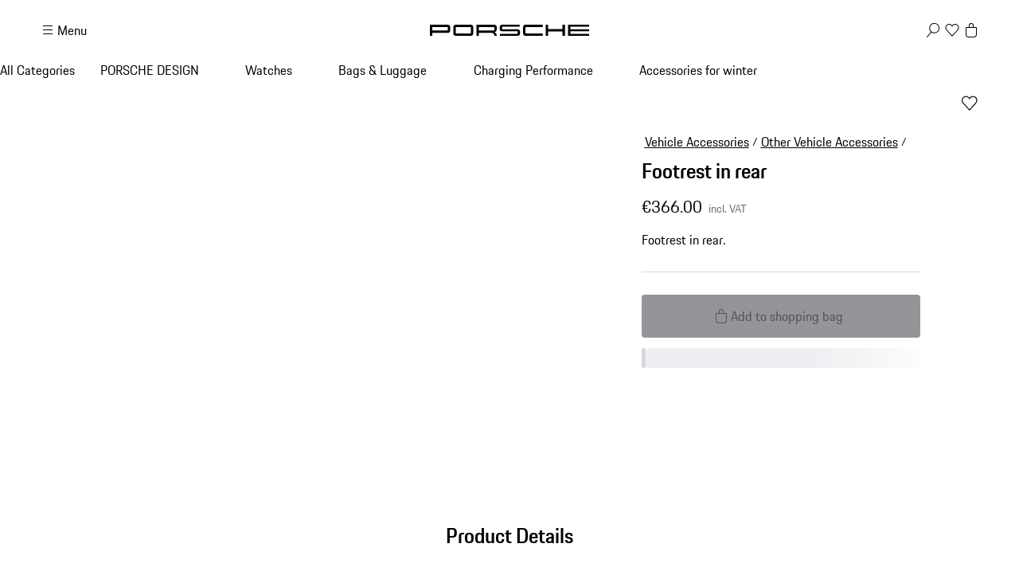

--- FILE ---
content_type: text/html; charset=utf-8
request_url: https://shop.porsche.com/si/en-SI/p/footrest-in-rear-97004480280DK4-B/97004480280DK4
body_size: 54353
content:
<!DOCTYPE html><html lang="en-US" class="_1c9ck040 _1c9ck042m"><head><meta charSet="utf-8"/><meta name="viewport" content="width=device-width, initial-scale=1"/><link rel="preload" href="https://cdn.ui.porsche.com/porsche-design-system/fonts/porsche-next-latin-regular.b8f1c20.woff2" as="font" crossorigin="" type="font/woff2"/><link rel="preload" href="https://cdn.ui.porsche.com/porsche-design-system/fonts/porsche-next-latin-semi-bold.b5f6fca.woff2" as="font" crossorigin="" type="font/woff2"/><link rel="preload" as="image" imageSrcSet="/_next/image?url=https%3A%2F%2Fassets-prod.porsche.com%2Fassets%2F01a4a721-a84a-4c66-ba9c-75d790b57f9a.webp&amp;w=640&amp;q=75 640w, /_next/image?url=https%3A%2F%2Fassets-prod.porsche.com%2Fassets%2F01a4a721-a84a-4c66-ba9c-75d790b57f9a.webp&amp;w=750&amp;q=75 750w, /_next/image?url=https%3A%2F%2Fassets-prod.porsche.com%2Fassets%2F01a4a721-a84a-4c66-ba9c-75d790b57f9a.webp&amp;w=828&amp;q=75 828w, /_next/image?url=https%3A%2F%2Fassets-prod.porsche.com%2Fassets%2F01a4a721-a84a-4c66-ba9c-75d790b57f9a.webp&amp;w=1080&amp;q=75 1080w, /_next/image?url=https%3A%2F%2Fassets-prod.porsche.com%2Fassets%2F01a4a721-a84a-4c66-ba9c-75d790b57f9a.webp&amp;w=1200&amp;q=75 1200w, /_next/image?url=https%3A%2F%2Fassets-prod.porsche.com%2Fassets%2F01a4a721-a84a-4c66-ba9c-75d790b57f9a.webp&amp;w=1920&amp;q=75 1920w, /_next/image?url=https%3A%2F%2Fassets-prod.porsche.com%2Fassets%2F01a4a721-a84a-4c66-ba9c-75d790b57f9a.webp&amp;w=2200&amp;q=75 2200w, /_next/image?url=https%3A%2F%2Fassets-prod.porsche.com%2Fassets%2F01a4a721-a84a-4c66-ba9c-75d790b57f9a.webp&amp;w=2560&amp;q=75 2560w" imageSizes="100vw"/><link rel="stylesheet" href="/_next/static/css/4bae4261e215919d.css?dpl=dpl_81n1RUDHGzZtRfmtAenFHJjbzVoU" data-precedence="next"/><link rel="stylesheet" href="/_next/static/css/a5f4e572a5ee1adb.css?dpl=dpl_81n1RUDHGzZtRfmtAenFHJjbzVoU" data-precedence="next"/><link rel="stylesheet" href="/_next/static/css/1d46836718945270.css?dpl=dpl_81n1RUDHGzZtRfmtAenFHJjbzVoU" data-precedence="next"/><link rel="stylesheet" href="/_next/static/css/fcc6bc2597cba782.css?dpl=dpl_81n1RUDHGzZtRfmtAenFHJjbzVoU" data-precedence="next"/><link rel="stylesheet" href="/_next/static/css/0a6b86f1806ab662.css?dpl=dpl_81n1RUDHGzZtRfmtAenFHJjbzVoU" data-precedence="next"/><link rel="stylesheet" href="/_next/static/css/4daed94d54db08cf.css?dpl=dpl_81n1RUDHGzZtRfmtAenFHJjbzVoU" data-precedence="next"/><link rel="stylesheet" href="/_next/static/css/70137468de914f4f.css?dpl=dpl_81n1RUDHGzZtRfmtAenFHJjbzVoU" data-precedence="next"/><link rel="stylesheet" href="/_next/static/css/441857eb73002917.css?dpl=dpl_81n1RUDHGzZtRfmtAenFHJjbzVoU" data-precedence="next"/><link rel="stylesheet" href="/_next/static/css/c11987cfcf89d6bd.css?dpl=dpl_81n1RUDHGzZtRfmtAenFHJjbzVoU" data-precedence="next"/><link rel="stylesheet" href="/_next/static/css/05d2e06133852062.css?dpl=dpl_81n1RUDHGzZtRfmtAenFHJjbzVoU" data-precedence="next"/><link rel="stylesheet" href="/_next/static/css/dc9f644e237668c2.css?dpl=dpl_81n1RUDHGzZtRfmtAenFHJjbzVoU" data-precedence="next"/><link rel="stylesheet" href="/_next/static/css/44c098bbf7e76b2d.css?dpl=dpl_81n1RUDHGzZtRfmtAenFHJjbzVoU" data-precedence="next"/><link rel="stylesheet" href="/_next/static/css/f6e836b55d57edac.css?dpl=dpl_81n1RUDHGzZtRfmtAenFHJjbzVoU" data-precedence="next"/><link rel="stylesheet" href="/_next/static/css/d58540d92facd27d.css?dpl=dpl_81n1RUDHGzZtRfmtAenFHJjbzVoU" data-precedence="next"/><link rel="stylesheet" href="/_next/static/css/e8887de05e88ffbf.css?dpl=dpl_81n1RUDHGzZtRfmtAenFHJjbzVoU" data-precedence="next"/><link rel="stylesheet" href="/_next/static/css/2891fe8ab138b724.css?dpl=dpl_81n1RUDHGzZtRfmtAenFHJjbzVoU" data-precedence="next"/><link rel="stylesheet" href="/_next/static/css/2d422a5a16272755.css?dpl=dpl_81n1RUDHGzZtRfmtAenFHJjbzVoU" data-precedence="next"/><link rel="stylesheet" href="/_next/static/css/87ec8f156ce9a98a.css?dpl=dpl_81n1RUDHGzZtRfmtAenFHJjbzVoU" data-precedence="next"/><link rel="stylesheet" href="/_next/static/css/38521fa8e40d607f.css?dpl=dpl_81n1RUDHGzZtRfmtAenFHJjbzVoU" data-precedence="next"/><link rel="stylesheet" href="/_next/static/css/a71a5d3791d79118.css?dpl=dpl_81n1RUDHGzZtRfmtAenFHJjbzVoU" data-precedence="next"/><link rel="stylesheet" href="/_next/static/css/519d44e887fc1cf2.css?dpl=dpl_81n1RUDHGzZtRfmtAenFHJjbzVoU" data-precedence="next"/><link rel="stylesheet" href="/_next/static/css/4660003ace76083b.css?dpl=dpl_81n1RUDHGzZtRfmtAenFHJjbzVoU" data-precedence="next"/><link rel="stylesheet" href="/_next/static/css/4be7d7cd55ce53b9.css?dpl=dpl_81n1RUDHGzZtRfmtAenFHJjbzVoU" data-precedence="next"/><link rel="stylesheet" href="/_next/static/css/d76bae6e3caeb4ec.css?dpl=dpl_81n1RUDHGzZtRfmtAenFHJjbzVoU" data-precedence="next"/><link rel="stylesheet" href="/_next/static/css/45056281339c7251.css?dpl=dpl_81n1RUDHGzZtRfmtAenFHJjbzVoU" data-precedence="next"/><link rel="stylesheet" href="/_next/static/css/dd4d47d5c8a8846e.css?dpl=dpl_81n1RUDHGzZtRfmtAenFHJjbzVoU" data-precedence="next"/><link rel="stylesheet" href="/_next/static/css/9d5b39960e012f96.css?dpl=dpl_81n1RUDHGzZtRfmtAenFHJjbzVoU" data-precedence="next"/><link rel="stylesheet" href="/_next/static/css/c1c34f75b5af0574.css?dpl=dpl_81n1RUDHGzZtRfmtAenFHJjbzVoU" data-precedence="next"/><link rel="stylesheet" href="/_next/static/css/6d15f68be760b957.css?dpl=dpl_81n1RUDHGzZtRfmtAenFHJjbzVoU" data-precedence="next"/><link rel="stylesheet" href="/_next/static/css/1d303b4d8b670881.css?dpl=dpl_81n1RUDHGzZtRfmtAenFHJjbzVoU" data-precedence="next"/><link rel="stylesheet" href="/_next/static/css/c8ea36e540500ded.css?dpl=dpl_81n1RUDHGzZtRfmtAenFHJjbzVoU" data-precedence="next"/><link rel="stylesheet" href="/_next/static/css/0c833d883b13151d.css?dpl=dpl_81n1RUDHGzZtRfmtAenFHJjbzVoU" data-precedence="next"/><link rel="stylesheet" href="/_next/static/css/614dfb37dda297a4.css?dpl=dpl_81n1RUDHGzZtRfmtAenFHJjbzVoU" data-precedence="next"/><link rel="stylesheet" href="/_next/static/css/32a4bdb0796eb204.css?dpl=dpl_81n1RUDHGzZtRfmtAenFHJjbzVoU" data-precedence="next"/><link rel="stylesheet" href="/_next/static/css/a7f96b4d9d50f16c.css?dpl=dpl_81n1RUDHGzZtRfmtAenFHJjbzVoU" data-precedence="next"/><link rel="stylesheet" href="/_next/static/css/6b55e0cb884838d6.css?dpl=dpl_81n1RUDHGzZtRfmtAenFHJjbzVoU" data-precedence="next"/><link rel="stylesheet" href="/_next/static/css/3d7bf0f3c4c1a6d3.css?dpl=dpl_81n1RUDHGzZtRfmtAenFHJjbzVoU" data-precedence="next"/><link rel="stylesheet" href="/_next/static/css/cbc35a8a0c0fdc1c.css?dpl=dpl_81n1RUDHGzZtRfmtAenFHJjbzVoU" data-precedence="next"/><link rel="stylesheet" href="/_next/static/css/198644e6a170f47e.css?dpl=dpl_81n1RUDHGzZtRfmtAenFHJjbzVoU" data-precedence="next"/><link rel="stylesheet" href="/_next/static/css/5230fa37ea1f3fb4.css?dpl=dpl_81n1RUDHGzZtRfmtAenFHJjbzVoU" data-precedence="next"/><link rel="preload" as="script" fetchPriority="low" href="/_next/static/chunks/webpack-cd2df27053d06287.js?dpl=dpl_81n1RUDHGzZtRfmtAenFHJjbzVoU"/><script src="/_next/static/chunks/87c73c54-b4042673fff4d1f7.js?dpl=dpl_81n1RUDHGzZtRfmtAenFHJjbzVoU" async=""></script><script src="/_next/static/chunks/2074-37d3aabeddb2e4d1.js?dpl=dpl_81n1RUDHGzZtRfmtAenFHJjbzVoU" async=""></script><script src="/_next/static/chunks/main-app-07015285f9f11966.js?dpl=dpl_81n1RUDHGzZtRfmtAenFHJjbzVoU" async=""></script><script src="/_next/static/chunks/7813-b830a6448492be6d.js?dpl=dpl_81n1RUDHGzZtRfmtAenFHJjbzVoU" async=""></script><script src="/_next/static/chunks/app/%5BmarketplaceId%5D/%5BlocaleId%5D/%40header/error-88aaed465f5925c3.js?dpl=dpl_81n1RUDHGzZtRfmtAenFHJjbzVoU" async=""></script><script src="/_next/static/chunks/7643-2a7d1d36ffa0cc6d.js?dpl=dpl_81n1RUDHGzZtRfmtAenFHJjbzVoU" async=""></script><script src="/_next/static/chunks/217-674757ee9aeb616a.js?dpl=dpl_81n1RUDHGzZtRfmtAenFHJjbzVoU" async=""></script><script src="/_next/static/chunks/186-ac59fa5db6e51e8a.js?dpl=dpl_81n1RUDHGzZtRfmtAenFHJjbzVoU" async=""></script><script src="/_next/static/chunks/3027-5ea5e01301fd7955.js?dpl=dpl_81n1RUDHGzZtRfmtAenFHJjbzVoU" async=""></script><script src="/_next/static/chunks/8689-ed04f38c8b70a3e0.js?dpl=dpl_81n1RUDHGzZtRfmtAenFHJjbzVoU" async=""></script><script src="/_next/static/chunks/2483-a6cbf274187015ff.js?dpl=dpl_81n1RUDHGzZtRfmtAenFHJjbzVoU" async=""></script><script src="/_next/static/chunks/4184-ae1d7ce73263ca2d.js?dpl=dpl_81n1RUDHGzZtRfmtAenFHJjbzVoU" async=""></script><script src="/_next/static/chunks/2126-c5ae09d7bb534ed5.js?dpl=dpl_81n1RUDHGzZtRfmtAenFHJjbzVoU" async=""></script><script src="/_next/static/chunks/3679-91256ce5f6951390.js?dpl=dpl_81n1RUDHGzZtRfmtAenFHJjbzVoU" async=""></script><script src="/_next/static/chunks/8116-d77352f7f861f9cd.js?dpl=dpl_81n1RUDHGzZtRfmtAenFHJjbzVoU" async=""></script><script src="/_next/static/chunks/2072-88299ca7f1f5cfc7.js?dpl=dpl_81n1RUDHGzZtRfmtAenFHJjbzVoU" async=""></script><script src="/_next/static/chunks/app/%5BmarketplaceId%5D/%5BlocaleId%5D/page-9568ca7bfb1ecdee.js?dpl=dpl_81n1RUDHGzZtRfmtAenFHJjbzVoU" async=""></script><script src="/_next/static/chunks/8260-25a4ca4968c0d9f4.js?dpl=dpl_81n1RUDHGzZtRfmtAenFHJjbzVoU" async=""></script><script src="/_next/static/chunks/app/layout-06d84ee80e192876.js?dpl=dpl_81n1RUDHGzZtRfmtAenFHJjbzVoU" async=""></script><script src="/_next/static/chunks/5140-d5067585bc6e7701.js?dpl=dpl_81n1RUDHGzZtRfmtAenFHJjbzVoU" async=""></script><script src="/_next/static/chunks/5728-2c5ca9b8b1fd1e54.js?dpl=dpl_81n1RUDHGzZtRfmtAenFHJjbzVoU" async=""></script><script src="/_next/static/chunks/7812-7f773b100840e61d.js?dpl=dpl_81n1RUDHGzZtRfmtAenFHJjbzVoU" async=""></script><script src="/_next/static/chunks/app/%5BmarketplaceId%5D/%5BlocaleId%5D/layout-9ac185836b2b58d4.js?dpl=dpl_81n1RUDHGzZtRfmtAenFHJjbzVoU" async=""></script><script src="/_next/static/chunks/72f993e1-fda82c24b99e68bc.js?dpl=dpl_81n1RUDHGzZtRfmtAenFHJjbzVoU" async=""></script><script src="/_next/static/chunks/649663ef-629340f306a872d4.js?dpl=dpl_81n1RUDHGzZtRfmtAenFHJjbzVoU" async=""></script><script src="/_next/static/chunks/6937-b27dde47ffe89d57.js?dpl=dpl_81n1RUDHGzZtRfmtAenFHJjbzVoU" async=""></script><script src="/_next/static/chunks/9442-c820b67c5938ea10.js?dpl=dpl_81n1RUDHGzZtRfmtAenFHJjbzVoU" async=""></script><script src="/_next/static/chunks/7102-7c7be2abcb8fab50.js?dpl=dpl_81n1RUDHGzZtRfmtAenFHJjbzVoU" async=""></script><script src="/_next/static/chunks/app/not-found-4f76000f39295fc8.js?dpl=dpl_81n1RUDHGzZtRfmtAenFHJjbzVoU" async=""></script><script src="/_next/static/chunks/app/%5BmarketplaceId%5D/%5BlocaleId%5D/%40header/page-989cff1976f12dd8.js?dpl=dpl_81n1RUDHGzZtRfmtAenFHJjbzVoU" async=""></script><script src="/_next/static/chunks/app/%5BmarketplaceId%5D/%5BlocaleId%5D/error-aa58b7a9745cf766.js?dpl=dpl_81n1RUDHGzZtRfmtAenFHJjbzVoU" async=""></script><script src="/_next/static/chunks/2839-d69f6cf53c22f80d.js?dpl=dpl_81n1RUDHGzZtRfmtAenFHJjbzVoU" async=""></script><script src="/_next/static/chunks/app/%5BmarketplaceId%5D/%5BlocaleId%5D/p/%5Bslug%5D/%5BvariantSku%5D/page-4dffbcfac1035ec5.js?dpl=dpl_81n1RUDHGzZtRfmtAenFHJjbzVoU" async=""></script><link rel="preload" href="https://cdn.ui.porsche.com/porsche-design-system/components/porsche-design-system.v3.31.0.2455cdfb4dfcc42e5299.js" as="script" crossorigin=""/><link rel="preload" href="https://cdn.matomo.cloud/porsche.matomo.cloud/matomo.js" as="script"/><link rel="preload" href="https://www.porsche.com/all/usercentrics/udg-uc-sdk.min.js" as="script"/><link rel="preload" href="/_next/static/css/74ceb9fe34fabfcb.css?dpl=dpl_81n1RUDHGzZtRfmtAenFHJjbzVoU" as="style"/><link rel="preload" href="https://cdn.ui.porsche.com/porsche-design-system/fonts/porsche-next-latin-regular.b8f1c20.woff2" as="font" type="font/woff2" crossorigin=""/><link rel="preload" href="https://cdn.ui.porsche.com/porsche-design-system/fonts/porsche-next-latin-semi-bold.b5f6fca.woff2" as="font" type="font/woff2" crossorigin=""/><link rel="preload" href="https://cdn.ui.porsche.com/porsche-design-system/components/porsche-design-system.v3.31.0.2455cdfb4dfcc42e5299.js" as="script" crossorigin=""/><link rel="prefetch" href="https://cdn.ui.porsche.com/porsche-design-system/icons/arrow-right.872716b.svg" as="image" type="image/svg+xml" crossorigin=""/><meta name="theme-color" content="#FFF" media="(prefers-color-scheme:light)"/><meta name="theme-color" content="#0E1418" media="(prefers-color-scheme:dark)"/><meta name="mobile-web-app-capable" content="yes"/><meta name="apple-mobile-web-app-status-bar-style" content="default"/><meta name="apple-mobile-web-app-title" content="Porsche Shop"/><meta name="msapplication-TileImage" content="https://cdn.ui.porsche.com/porsche-design-system/meta-icons/mstile-270x270.f58081f.png"/><meta name="msapplication-TileColor" content="#FFF"/><link rel="icon" sizes="any" href="https://cdn.ui.porsche.com/porsche-design-system/meta-icons/favicon.ed9a926.ico"/><link rel="icon" type="image/png" sizes="32x32" href="https://cdn.ui.porsche.com/porsche-design-system/meta-icons/favicon-32x32.d42ac28.png"/><link rel="apple-touch-icon" href="https://cdn.ui.porsche.com/porsche-design-system/meta-icons/apple-touch-icon-180x180.bdf11cc.png"/><link rel="manifest" href="https://cdn.ui.porsche.com/porsche-design-system/meta-icons/manifest.b904b15.webmanifest"/><title>Footrest in rear | PORSCHE SHOP</title><meta name="robots" content="index, follow"/><link rel="canonical" href="https://shop.porsche.com/si/en-SI/p/footrest-in-rear-97004480280DK4-B/97004480280DK4"/><link rel="alternate" hrefLang="fr-FR" href="https://shop.porsche.com/fr/fr-FR/p/repose-pieds-larrire-97004480280DK4-B/97004480280DK4"/><link rel="alternate" hrefLang="de-LU" href="https://shop.porsche.com/lu/de-LU/p/fussstuetze-im-fond-97004480280DK4-B/97004480280DK4"/><link rel="alternate" hrefLang="fr-LU" href="https://shop.porsche.com/lu/fr-LU/p/repose-pieds-larrire-97004480280DK4-B/97004480280DK4"/><link rel="alternate" hrefLang="it-IT" href="https://shop.porsche.com/it/it-IT/p/poggiapiedi-nella-zona-posteriore-97004480280DK4-B/97004480280DK4"/><link rel="alternate" hrefLang="cs-CZ" href="https://shop.porsche.com/cz/cs-CZ/p/nozni-operky-pro-zadni-sedadla-97004480280DK4-B/97004480280DK4"/><link rel="alternate" hrefLang="en-CY" href="https://shop.porsche.com/cy/en-CY/p/footrest-in-rear-97004480280DK4-B/97004480280DK4"/><link rel="alternate" hrefLang="sk-SK" href="https://shop.porsche.com/sk/sk-SK/p/footrest-in-rear-97004480280DK4-B/97004480280DK4"/><link rel="alternate" hrefLang="en-SK" href="https://shop.porsche.com/sk/en-SK/p/footrest-in-rear-97004480280DK4-B/97004480280DK4"/><link rel="alternate" hrefLang="en-IE" href="https://shop.porsche.com/ie/en-IE/p/footrest-in-rear-97004480280DK4-B/97004480280DK4"/><link rel="alternate" hrefLang="lv-LV" href="https://shop.porsche.com/lv/lv-LV/p/footrest-in-rear-97004480280DK4-B/97004480280DK4"/><link rel="alternate" hrefLang="en-LV" href="https://shop.porsche.com/lv/en-LV/p/footrest-in-rear-97004480280DK4-B/97004480280DK4"/><link rel="alternate" hrefLang="en-GR" href="https://shop.porsche.com/gr/en-GR/p/footrest-in-rear-97004480280DK4-B/97004480280DK4"/><link rel="alternate" hrefLang="en-GB" href="https://shop.porsche.com/gb/en-GB/p/footrest-in-rear-97004480280DK4-B/97004480280DK4"/><link rel="alternate" hrefLang="fi-FI" href="https://shop.porsche.com/fi/fi-FI/p/footrest-in-rear-97004480280DK4-B/97004480280DK4"/><link rel="alternate" hrefLang="en-FI" href="https://shop.porsche.com/fi/en-FI/p/footrest-in-rear-97004480280DK4-B/97004480280DK4"/><link rel="alternate" hrefLang="hr-HR" href="https://shop.porsche.com/hr/hr-HR/p/footrest-in-rear-97004480280DK4-B/97004480280DK4"/><link rel="alternate" hrefLang="en-HR" href="https://shop.porsche.com/hr/en-HR/p/footrest-in-rear-97004480280DK4-B/97004480280DK4"/><link rel="alternate" hrefLang="en-BG" href="https://shop.porsche.com/bg/en-BG/p/footrest-in-rear-97004480280DK4-B/97004480280DK4"/><link rel="alternate" hrefLang="en-EE" href="https://shop.porsche.com/ee/en-EE/p/footrest-in-rear-97004480280DK4-B/97004480280DK4"/><link rel="alternate" hrefLang="lt-LT" href="https://shop.porsche.com/lt/lt-LT/p/footrest-in-rear-97004480280DK4-B/97004480280DK4"/><link rel="alternate" hrefLang="en-LT" href="https://shop.porsche.com/lt/en-LT/p/footrest-in-rear-97004480280DK4-B/97004480280DK4"/><link rel="alternate" hrefLang="sl-SI" href="https://shop.porsche.com/si/sl-SI/p/footrest-in-rear-97004480280DK4-B/97004480280DK4"/><link rel="alternate" hrefLang="en-SI" href="https://shop.porsche.com/si/en-SI/p/footrest-in-rear-97004480280DK4-B/97004480280DK4"/><link rel="alternate" hrefLang="de-AT" href="https://shop.porsche.com/at/de-AT/p/fussstuetze-im-fond-97004480280DK4-B/97004480280DK4"/><link rel="alternate" hrefLang="en-CH" href="https://shop.porsche.com/ch/en-CH/p/footrest-in-rear-97004480280DK4-B/97004480280DK4"/><link rel="alternate" hrefLang="fr-CH" href="https://shop.porsche.com/ch/fr-CH/p/repose-pieds-larrire-97004480280DK4-B/97004480280DK4"/><link rel="alternate" hrefLang="de-CH" href="https://shop.porsche.com/ch/de-CH/p/fussstuetze-im-fond-97004480280DK4-B/97004480280DK4"/><link rel="alternate" hrefLang="it-CH" href="https://shop.porsche.com/ch/it-CH/p/poggiapiedi-nella-zona-posteriore-97004480280DK4-B/97004480280DK4"/><link rel="alternate" hrefLang="de-DE" href="https://shop.porsche.com/de/de-DE/p/fussstuetze-im-fond-97004480280DK4-B/97004480280DK4"/><link rel="alternate" hrefLang="pt-PT" href="https://shop.porsche.com/pt/pt-PT/p/suporte-para-pes-na-traseira-97004480280DK4-B/97004480280DK4"/><link rel="alternate" hrefLang="es-ES" href="https://shop.porsche.com/es/es-ES/p/reposapies-en-la-parte-trasera-97004480280DK4-B/97004480280DK4"/><link rel="alternate" hrefLang="pl-PL" href="https://shop.porsche.com/pl/pl-PL/p/podnozki-z-tylu-97004480280DK4-B/97004480280DK4"/><link rel="alternate" hrefLang="da-DK" href="https://shop.porsche.com/dk/da-DK/p/fodstotte-bagi-97004480280DK4-B/97004480280DK4"/><link rel="alternate" hrefLang="fr-MC" href="https://shop.porsche.com/mc/fr-MC/p/repose-pieds-larrire-97004480280DK4-B/97004480280DK4"/><link rel="alternate" hrefLang="hu-HU" href="https://shop.porsche.com/hu/hu-HU/p/labtarto-hatul-97004480280DK4-B/97004480280DK4"/><link rel="alternate" hrefLang="no-NO" href="https://shop.porsche.com/no/no-NO/p/fotstotte-i-baksetet-97004480280DK4-B/97004480280DK4"/><link rel="alternate" hrefLang="sv-SE" href="https://shop.porsche.com/se/sv-SE/p/fotstoed-bak-97004480280DK4-B/97004480280DK4"/><meta name="google-site-verification" content="9fsX34pEblJUXvmy2NviWLp7wis2e5ICkJ-7_KiWMEs"/><meta property="og:title" content="Footrest in rear | PORSCHE SHOP"/><meta property="og:url" content="https://shop.porsche.com/si/en-SI/p/footrest-in-rear-97004480280DK4-B/97004480280DK4"/><meta property="og:site_name" content="PORSCHE SHOP"/><meta property="og:image" content="https://assets-prod.porsche.com/assets/8a864c3f-faa8-442d-a024-2c5961648ffd.webp"/><meta name="twitter:card" content="summary_large_image"/><meta name="twitter:title" content="Footrest in rear | PORSCHE SHOP"/><meta name="twitter:image" content="https://assets-prod.porsche.com/assets/8a864c3f-faa8-442d-a024-2c5961648ffd.webp"/><style data-pds-initial-styles="">html,body{margin:0;padding:0;font-family:'Porsche Next','Arial Narrow',Arial,'Heiti SC',SimHei,sans-serif;line-height:calc(6px + 2.125ex);letter-spacing:normal;text-size-adjust:none;-webkit-text-size-adjust:none}:is(sl-p-accordion,sl-p-banner,sl-p-button,sl-p-button-group,sl-p-button-pure,sl-p-button-tile,sl-p-canvas,sl-p-carousel,sl-p-checkbox,sl-p-checkbox-wrapper,sl-p-content-wrapper,sl-p-crest,sl-p-display,sl-p-divider,sl-p-drilldown,sl-p-drilldown-item,sl-p-drilldown-link,sl-p-fieldset,sl-p-fieldset-wrapper,sl-p-flag,sl-p-flex,sl-p-flex-item,sl-p-flyout,sl-p-grid,sl-p-grid-item,sl-p-heading,sl-p-headline,sl-p-icon,sl-p-inline-notification,sl-p-input-date,sl-p-input-email,sl-p-input-number,sl-p-input-password,sl-p-input-search,sl-p-input-tel,sl-p-input-text,sl-p-input-time,sl-p-input-url,sl-p-link,sl-p-link-pure,sl-p-link-social,sl-p-link-tile,sl-p-link-tile-model-signature,sl-p-link-tile-product,sl-p-marque,sl-p-modal,sl-p-model-signature,sl-p-multi-select,sl-p-multi-select-option,sl-p-optgroup,sl-p-pagination,sl-p-pin-code,sl-p-popover,sl-p-radio-button-wrapper,sl-p-radio-group,sl-p-radio-group-option,sl-p-scroller,sl-p-segmented-control,sl-p-segmented-control-item,sl-p-select,sl-p-select-option,sl-p-select-wrapper,sl-p-sheet,sl-p-spinner,sl-p-stepper-horizontal,sl-p-stepper-horizontal-item,sl-p-switch,sl-p-table,sl-p-table-body,sl-p-table-cell,sl-p-table-head,sl-p-table-head-cell,sl-p-table-head-row,sl-p-table-row,sl-p-tabs,sl-p-tabs-bar,sl-p-tabs-item,sl-p-tag,sl-p-tag-dismissible,sl-p-text,sl-p-text-field-wrapper,sl-p-text-list,sl-p-text-list-item,sl-p-textarea,sl-p-textarea-wrapper,sl-p-toast,sl-p-wordmark,uc-p-accordion,uc-p-banner,uc-p-button,uc-p-button-group,uc-p-button-pure,uc-p-button-tile,uc-p-canvas,uc-p-carousel,uc-p-checkbox,uc-p-checkbox-wrapper,uc-p-content-wrapper,uc-p-crest,uc-p-display,uc-p-divider,uc-p-drilldown,uc-p-drilldown-item,uc-p-drilldown-link,uc-p-fieldset,uc-p-fieldset-wrapper,uc-p-flag,uc-p-flex,uc-p-flex-item,uc-p-flyout,uc-p-grid,uc-p-grid-item,uc-p-heading,uc-p-headline,uc-p-icon,uc-p-inline-notification,uc-p-input-date,uc-p-input-email,uc-p-input-number,uc-p-input-password,uc-p-input-search,uc-p-input-tel,uc-p-input-text,uc-p-input-time,uc-p-input-url,uc-p-link,uc-p-link-pure,uc-p-link-social,uc-p-link-tile,uc-p-link-tile-model-signature,uc-p-link-tile-product,uc-p-marque,uc-p-modal,uc-p-model-signature,uc-p-multi-select,uc-p-multi-select-option,uc-p-optgroup,uc-p-pagination,uc-p-pin-code,uc-p-popover,uc-p-radio-button-wrapper,uc-p-radio-group,uc-p-radio-group-option,uc-p-scroller,uc-p-segmented-control,uc-p-segmented-control-item,uc-p-select,uc-p-select-option,uc-p-select-wrapper,uc-p-sheet,uc-p-spinner,uc-p-stepper-horizontal,uc-p-stepper-horizontal-item,uc-p-switch,uc-p-table,uc-p-table-body,uc-p-table-cell,uc-p-table-head,uc-p-table-head-cell,uc-p-table-head-row,uc-p-table-row,uc-p-tabs,uc-p-tabs-bar,uc-p-tabs-item,uc-p-tag,uc-p-tag-dismissible,uc-p-text,uc-p-text-field-wrapper,uc-p-text-list,uc-p-text-list-item,uc-p-textarea,uc-p-textarea-wrapper,uc-p-toast,uc-p-wordmark,phn-p-accordion,phn-p-banner,phn-p-button,phn-p-button-group,phn-p-button-pure,phn-p-button-tile,phn-p-canvas,phn-p-carousel,phn-p-checkbox,phn-p-checkbox-wrapper,phn-p-content-wrapper,phn-p-crest,phn-p-display,phn-p-divider,phn-p-drilldown,phn-p-drilldown-item,phn-p-drilldown-link,phn-p-fieldset,phn-p-fieldset-wrapper,phn-p-flag,phn-p-flex,phn-p-flex-item,phn-p-flyout,phn-p-grid,phn-p-grid-item,phn-p-heading,phn-p-headline,phn-p-icon,phn-p-inline-notification,phn-p-input-date,phn-p-input-email,phn-p-input-number,phn-p-input-password,phn-p-input-search,phn-p-input-tel,phn-p-input-text,phn-p-input-time,phn-p-input-url,phn-p-link,phn-p-link-pure,phn-p-link-social,phn-p-link-tile,phn-p-link-tile-model-signature,phn-p-link-tile-product,phn-p-marque,phn-p-modal,phn-p-model-signature,phn-p-multi-select,phn-p-multi-select-option,phn-p-optgroup,phn-p-pagination,phn-p-pin-code,phn-p-popover,phn-p-radio-button-wrapper,phn-p-radio-group,phn-p-radio-group-option,phn-p-scroller,phn-p-segmented-control,phn-p-segmented-control-item,phn-p-select,phn-p-select-option,phn-p-select-wrapper,phn-p-sheet,phn-p-spinner,phn-p-stepper-horizontal,phn-p-stepper-horizontal-item,phn-p-switch,phn-p-table,phn-p-table-body,phn-p-table-cell,phn-p-table-head,phn-p-table-head-cell,phn-p-table-head-row,phn-p-table-row,phn-p-tabs,phn-p-tabs-bar,phn-p-tabs-item,phn-p-tag,phn-p-tag-dismissible,phn-p-text,phn-p-text-field-wrapper,phn-p-text-list,phn-p-text-list-item,phn-p-textarea,phn-p-textarea-wrapper,phn-p-toast,phn-p-wordmark):not(:defined,.ssr,[data-ssr]){visibility:hidden}</style><style data-pds-font-face-styles="">@font-face{font-family:Porsche Next;font-style:normal;font-weight:700;src:url('https://cdn.ui.porsche.com/porsche-design-system/fonts/porsche-next-arabic-bold.1796b39.woff2') format('woff2');unicode-range:U+0600-0671,U+06A1,U+06A4,U+06BA,U+06CC,U+06D5,U+06F8,U+06F9;font-display:swap}@font-face{font-family:Porsche Next;font-style:normal;font-weight:400;src:url('https://cdn.ui.porsche.com/porsche-design-system/fonts/porsche-next-arabic-regular.413b375.woff2') format('woff2');unicode-range:U+0600-0671,U+06A1,U+06A4,U+06BA,U+06CC,U+06D5,U+06F8,U+06F9;font-display:swap}@font-face{font-family:Porsche Next;font-style:normal;font-weight:700;src:url('https://cdn.ui.porsche.com/porsche-design-system/fonts/porsche-next-cyril-bold.4cb90bb.woff2') format('woff2');unicode-range:U+0400-04FF;font-display:swap}@font-face{font-family:Porsche Next;font-style:normal;font-weight:400;src:url('https://cdn.ui.porsche.com/porsche-design-system/fonts/porsche-next-cyril-regular.b845952.woff2') format('woff2');unicode-range:U+0400-04FF;font-display:swap}@font-face{font-family:Porsche Next;font-style:normal;font-weight:600;src:url('https://cdn.ui.porsche.com/porsche-design-system/fonts/porsche-next-cyril-semi-bold.378f7d5.woff2') format('woff2');unicode-range:U+0400-04FF;font-display:swap}@font-face{font-family:Porsche Next;font-style:normal;font-weight:700;src:url('https://cdn.ui.porsche.com/porsche-design-system/fonts/porsche-next-greek-bold.d2546b1.woff2') format('woff2');unicode-range:U+0370-03FF;font-display:swap}@font-face{font-family:Porsche Next;font-style:normal;font-weight:400;src:url('https://cdn.ui.porsche.com/porsche-design-system/fonts/porsche-next-greek-regular.0b3d9b3.woff2') format('woff2');unicode-range:U+0370-03FF;font-display:swap}@font-face{font-family:Porsche Next;font-style:normal;font-weight:600;src:url('https://cdn.ui.porsche.com/porsche-design-system/fonts/porsche-next-greek-semi-bold.f3a9ae0.woff2') format('woff2');unicode-range:U+0370-03FF;font-display:swap}@font-face{font-family:Porsche Next;font-style:normal;font-weight:700;src:url('https://cdn.ui.porsche.com/porsche-design-system/fonts/porsche-next-latin-bold.0fbdc6d.woff2') format('woff2');unicode-range:U+0020-007F,U+0080-00FF,U+0100-017F,U+0180-024F,U+0250-02AF,U+02B0-02FF,U+0300-036F,U+1E00-1EFF,U+2000-206F,U+2070-209F,U+20A0-20CF,U+2100-214F,U+2150-218F,U+2190-21FF,U+2200-22FF,U+25A0-25FF,U+2600-26FF,U+FB00-FB4F,U+FE70-FEFF;font-display:swap}@font-face{font-family:Porsche Next;font-style:normal;font-weight:400;src:url('https://cdn.ui.porsche.com/porsche-design-system/fonts/porsche-next-latin-regular.b8f1c20.woff2') format('woff2');unicode-range:U+0020-007F,U+0080-00FF,U+0100-017F,U+0180-024F,U+0250-02AF,U+02B0-02FF,U+0300-036F,U+1E00-1EFF,U+2000-206F,U+2070-209F,U+20A0-20CF,U+2100-214F,U+2150-218F,U+2190-21FF,U+2200-22FF,U+25A0-25FF,U+2600-26FF,U+FB00-FB4F,U+FE70-FEFF;font-display:swap}@font-face{font-family:Porsche Next;font-style:normal;font-weight:600;src:url('https://cdn.ui.porsche.com/porsche-design-system/fonts/porsche-next-latin-semi-bold.b5f6fca.woff2') format('woff2');unicode-range:U+0020-007F,U+0080-00FF,U+0100-017F,U+0180-024F,U+0250-02AF,U+02B0-02FF,U+0300-036F,U+1E00-1EFF,U+2000-206F,U+2070-209F,U+20A0-20CF,U+2100-214F,U+2150-218F,U+2190-21FF,U+2200-22FF,U+25A0-25FF,U+2600-26FF,U+FB00-FB4F,U+FE70-FEFF;font-display:swap}@font-face{font-family:Porsche Next;font-style:normal;font-weight:700;src:url('https://cdn.ui.porsche.com/porsche-design-system/fonts/porsche-next-pashto-bold.f30f194.woff2') format('woff2');unicode-range:U+067C,U+067E,U+0681,U+0682,U+0685,U+0686,U+0689,U+067C,U+0693,U+0696,U+0698,U+069A,U+06A9,U+06AB,U+06AF,U+06BC,U+06CD,U+06D0;font-display:swap}@font-face{font-family:Porsche Next;font-style:normal;font-weight:400;src:url('https://cdn.ui.porsche.com/porsche-design-system/fonts/porsche-next-pashto-regular.3989814.woff2') format('woff2');unicode-range:U+067C,U+067E,U+0681,U+0682,U+0685,U+0686,U+0689,U+067C,U+0693,U+0696,U+0698,U+069A,U+06A9,U+06AB,U+06AF,U+06BC,U+06CD,U+06D0;font-display:swap}@font-face{font-family:Porsche Next;font-style:normal;font-weight:700;src:url('https://cdn.ui.porsche.com/porsche-design-system/fonts/porsche-next-thai-bold.b9e9f23.woff2') format('woff2');unicode-range:U+0E00-0E7F;font-display:swap}@font-face{font-family:Porsche Next;font-style:normal;font-weight:400;src:url('https://cdn.ui.porsche.com/porsche-design-system/fonts/porsche-next-thai-regular.ac04c30.woff2') format('woff2');unicode-range:U+0E00-0E7F;font-display:swap}@font-face{font-family:Porsche Next;font-style:normal;font-weight:600;src:url('https://cdn.ui.porsche.com/porsche-design-system/fonts/porsche-next-thai-semi-bold.8d53572.woff2') format('woff2');unicode-range:U+0E00-0E7F;font-display:swap}@font-face{font-family:Porsche Next;font-style:normal;font-weight:700;src:url('https://cdn.ui.porsche.com/porsche-design-system/fonts/porsche-next-urdu-bold.49a86a4.woff2') format('woff2');unicode-range:U+0679,U+0688,U+0691,U+06BE,U+06C0-06C3,U+06D2-06D5,U+06F0-06F9;font-display:swap}@font-face{font-family:Porsche Next;font-style:normal;font-weight:400;src:url('https://cdn.ui.porsche.com/porsche-design-system/fonts/porsche-next-urdu-regular.ad23819.woff2') format('woff2');unicode-range:U+0679,U+0688,U+0691,U+06BE,U+06C0-06C3,U+06D2-06D5,U+06F0-06F9;font-display:swap}</style><script src="/_next/static/chunks/polyfills-42372ed130431b0a.js?dpl=dpl_81n1RUDHGzZtRfmtAenFHJjbzVoU" noModule=""></script></head><body><div hidden=""><!--$--><!--/$--></div><script type="application/ld+json">{"@context":"https://schema.org","@type":"WebSite","@id":"https://shop.porsche.com#website","name":"PORSCHE SHOP","url":"https://shop.porsche.com"}</script><div role="status" style="position:absolute;border:0;width:1px;height:1px;padding:0;margin:-1px;overflow:hidden;clip:rect(0, 0, 0, 0);white-space:nowrap;word-wrap:normal"></div><sl-p-toast role="status" data-ssr=""><template shadowroot="open" shadowrootmode="open"><style>:host{position:fixed !important;inset-inline:max(22px,10.625vw - 12px) !important;--p-internal-toast-position-bottom:var(--p-toast-position-bottom,56px) !important;bottom:var(--p-internal-toast-position-bottom) !important;z-index:999999 !important;color-scheme:light dark !important}</style></template></sl-p-toast><!--$!--><template data-dgst="BAILOUT_TO_CLIENT_SIDE_RENDERING"></template><!--/$--><!--$!--><template data-dgst="BAILOUT_TO_CLIENT_SIDE_RENDERING"></template><!--/$--><div id="ZN_9sIOyuZFdGiCGxg"></div><!--$!--><template data-dgst="BAILOUT_TO_CLIENT_SIDE_RENDERING"></template><!--/$--><!--$!--><template data-dgst="BAILOUT_TO_CLIENT_SIDE_RENDERING"></template><!--/$--><script type="application/ld+json">{"@context":"https://schema.org","@type":"Organization","name":"Porsche Sales \u0026 Marketplace GmbH","url":"https://shop.porsche.com/si/en-SI","logo":"https://cdn.ui.porsche.com/porsche-design-system/marque/porsche-marque-trademark.medium.min.fff6e9b91481cc5b1fc6c9b62987ccaf@2x.webp","email":"smartmobility@de.porsche.com","address":{"@type":"PostalAddress","addressLocality":"Stuttgart, Germany","addressCountry":"DE","postalCode":"70435","streetAddress":"Porscheplatz 1"},"parentOrganization":{"@id":"https://www.porsche.com/#organization"},"sameAs":["https://www.facebook.com/porsche","https://twitter.com/Porsche","https://www.instagram.com/porsche","http://www.youtube.com/user/Porsche","https://www.pinterest.com/porsche/","https://www.linkedin.com/company/porsche-ag"]}</script><header class="_54nhml2"><div class="_1c9ck042m _16jnfhm6 _16jnfhm4" data-header-variant="default" data-theme="light"><a href="#main-content" class="_1w72e60 _16jnfhma">Skip to main content
</a><!--$!--><template data-dgst="BAILOUT_TO_CLIENT_SIDE_RENDERING"></template><!--/$--><div data-headerlayoutel="global-nav" class="_16jnfhm8" data-testid="global-nav" data-loading="true"><nav class="phn-header phn_header-module__phnHeader___b-xCX"><div class="header phn_header-module__header___w3SS7 phn_header-module__transparent___-OlX4 phn_header-module__light___SQF4W phn_header-module__limitedWidth___2shLY "><div class="wrapper"><div><div class="header phn_level-0-module__header___QM-n-"><div class="level0Content phn_level-0-module__level0Content___qTjIk"><div class="level0ContentIcons phn_level-0-module__level0ContentIcons___mAt-E"><div><div class="contextualIcons phn_level-0-icons-module__contextualIcons___C-MEK"><div class="leftIcons phn_level-0-icons-module__leftIcons___-juzL"><div class="tooltip phn_burger-button-module__tooltip___w-r-m"><phn-p-button-pure data-ssr="" class="phn-burger-button phnPButtonPure phn_burger-button-module__phnPButtonPure___xxFHI undefined"><template shadowroot="open" shadowrootmode="open" shadowrootdelegatesfocus="true"><style>:host{transform:translate3d(0,0,0) !important;outline:0 !important;color-scheme:light dark !important;display:inline-block;width:auto;vertical-align:top}:host([hidden]){display:none !important}:not(:defined,[data-ssr]){visibility:hidden}.root{display:flex;width:100%;padding:0;margin:0;color:#010205;text-decoration:none;font:normal normal 400 1rem/calc(6px + 2.125ex) 'Porsche Next','Arial Narrow',Arial,'Heiti SC',SimHei,sans-serif;overflow-wrap:break-word;hyphens:auto;gap:4px;justify-content:flex-start;align-items:flex-start;font-size:inherit;-webkit-appearance:none;appearance:none;background:transparent;text-align:start;border:0;cursor:pointer}.root::before{content:"";position:absolute;top:-2px;bottom:-2px;right:-4px;left:-4px;border-radius:4px;transition:background-color var(--p-transition-duration,0.25s) cubic-bezier(0.25,0.1,0.25,1)}.root::-moz-focus-inner{border:0}.root:focus{outline:0}.root:focus-visible{outline:0}.root:focus-visible::before{outline:2px solid #1A44EA;outline-offset:-2px}.icon{position:relative;flex-shrink:0;width:calc(6px + 2.125ex);height:calc(6px + 2.125ex)}.label{z-index:1;white-space:inherit;text-indent:0;overflow:visible;order:0}.loading{position:absolute;width:1px;height:1px;padding:0;margin:-1px;overflow:hidden;clip:rect(0,0,0,0);white-space:nowrap}@supports (width:round(down,1px,1px)){.icon{width:round(down,calc(6px + 2.125ex),1px);height:round(down,calc(6px + 2.125ex),1px)}}@media(hover:hover){.root:hover::before{-webkit-backdrop-filter:blur(32px);backdrop-filter:blur(32px);background-color:rgba(148,149,152,.18)}}</style><button aria-haspopup="dialog" aria-label="open the menu" class="root" type="submit"><phn-p-icon aria-hidden="true" data-ssr="" class="icon"><template shadowroot="open" shadowrootmode="open"><style>:host{display:inline-block;vertical-align:top;color-scheme:light dark !important}:host([hidden]){display:none !important}img{display:block;margin:0;padding:0;pointer-events:none;filter:var(--p-internal-icon-filter,invert(3%) sepia(7%) saturate(2930%) hue-rotate(188deg) brightness(91%) contrast(103%));-webkit-animation:rerender-light-primary 1ms;width:inherit;height:inherit}@keyframes rerender-light-primary{0%{transform:rotateZ(0)}100%{transform:rotateZ(0)}}</style><img src="https://cdn.ui.porsche.com/porsche-design-system/icons/menu-lines.e332216.svg" width="24" height="24" loading="lazy" alt=""/></template></phn-p-icon><span class="label"><slot></slot></span></button><span id="loading" class="loading" role="status"></span></template><span class="phn_burger-button-module__hideLabel___hfG-j">Menu</span></phn-p-button-pure></div><div class="icon phn_level-0-icons-module__icon___PwQsk mobileOnly phn_level-0-icons-module__mobileOnly___lw-CV"><phn-p-button-pure hide-label="true" data-test-id="search-button" data-ssr=""><template shadowroot="open" shadowrootmode="open" shadowrootdelegatesfocus="true"><style>:host{transform:translate3d(0,0,0) !important;outline:0 !important;color-scheme:light dark !important;display:block;width:100%}:host([hidden]){display:none !important}:not(:defined,[data-ssr]){visibility:hidden}.root{display:flex;width:100%;padding:0;margin:0;color:#010205;text-decoration:none;font:normal normal 400 1rem/calc(6px + 2.125ex) 'Porsche Next','Arial Narrow',Arial,'Heiti SC',SimHei,sans-serif;overflow-wrap:break-word;hyphens:auto;gap:4px;justify-content:space-between;align-items:center;font-size:1rem;-webkit-appearance:none;appearance:none;background:transparent;text-align:start;border:0;cursor:pointer}.root::before{content:"";position:absolute;top:-2px;bottom:-2px;right:-4px;left:-4px;border-radius:4px;transition:background-color var(--p-transition-duration,0.25s) cubic-bezier(0.25,0.1,0.25,1)}.root::-moz-focus-inner{border:0}.root:focus{outline:0}.root:focus-visible{outline:0}.root:focus-visible::before{outline:2px solid #1A44EA;outline-offset:-2px}.icon{position:relative;flex-shrink:0;width:calc(6px + 2.125ex);height:calc(6px + 2.125ex)}.label{z-index:1;white-space:inherit;text-indent:0;overflow:visible;order:0}.loading{position:absolute;width:1px;height:1px;padding:0;margin:-1px;overflow:hidden;clip:rect(0,0,0,0);white-space:nowrap}@supports (width:round(down,1px,1px)){.icon{width:round(down,calc(6px + 2.125ex),1px);height:round(down,calc(6px + 2.125ex),1px)}}@media(hover:hover){.root:hover::before{-webkit-backdrop-filter:blur(32px);backdrop-filter:blur(32px);background-color:rgba(148,149,152,.18)}}</style><button aria-haspopup="dialog" aria-label="open the shop search field" class="root" type="submit"><phn-p-icon aria-hidden="true" data-ssr="" class="icon"><template shadowroot="open" shadowrootmode="open"><style>:host{display:inline-block;vertical-align:top;color-scheme:light dark !important}:host([hidden]){display:none !important}img{display:block;margin:0;padding:0;pointer-events:none;filter:var(--p-internal-icon-filter,invert(3%) sepia(7%) saturate(2930%) hue-rotate(188deg) brightness(91%) contrast(103%));-webkit-animation:rerender-light-primary 1ms;width:inherit;height:inherit}@keyframes rerender-light-primary{0%{transform:rotateZ(0)}100%{transform:rotateZ(0)}}</style><img src="https://cdn.ui.porsche.com/porsche-design-system/icons/search.3f0f1ce.svg" width="24" height="24" loading="lazy" alt=""/></template></phn-p-icon><span class="label"><slot></slot></span></button><span id="loading" class="loading" role="status"></span></template></phn-p-button-pure></div></div><div class="level0ContentLogo phn_level-0-icons-module__level0ContentLogo___PzllO"><div class="tooltip phn_logo-module__tooltip___m4VB7"><phn-p-wordmark data-ssr="" class="phnLogoWordmark phn_logo-module__phnLogo___i-UGE phn_logo-module__wordmark___3n-01"><template shadowroot="open" shadowrootmode="open" shadowrootdelegatesfocus="true"><style>:host{position:relative;display:inline-block;vertical-align:top;outline:0 !important;max-width:100% !important;max-height:100% !important;box-sizing:content-box !important;height:clamp(0.63rem,0.42vw + 0.5rem,1rem) !important;color-scheme:light dark !important}:host([hidden]){display:none !important}a,svg{display:block;max-width:100%;max-height:100%;height:inherit}a{text-decoration:none}a::before{content:"";position:absolute;inset:0;border-radius:1px}a::-moz-focus-inner{border:0}a:focus{outline:0}a:focus-visible{outline:0}a:focus-visible::before{outline:2px solid #1A44EA;outline-offset:2px}svg{fill:#010205}@supports (height:round(down,1px,1px)){:host{height:round(down,clamp(0.63rem,0.42vw + 0.5rem,1rem),1px) !important}}</style><svg xmlns="http://www.w3.org/2000/svg" viewBox="0 0 4500 300"><title>Porsche</title><path d="M502 221c48.1 0 74-25.9 74-74V74c0-48.1-25.9-74-74-74H0v300h68v-79h434zm6-143v65c0 7.8-4.2 12-12 12H68V66h428c7.8 0 12 4.2 12 12zm228 222c-48.1 0-74-25.9-74-74V74c0-48.1 25.9-74 74-74h417c48.1 0 74 25.9 74 74v152c0 48.1-25.9 74-74 74H736zm411-66c7.8 0 12-4.2 12-12V78c0-7.8-4.2-12-12-12H742c-7.8 0-12 4.2-12 12v144c0 7.8 4.2 12 12 12h405zm675-36c39.844 16.757 67.853 56.1 68 102h-68c0-54-25-79-79-79h-361v79h-68V0h502c48.1 0 74 25.9 74 74v50.14c0 46.06-23.75 71.76-68 73.86zm-12-43c7.8 0 12-4.2 12-12V78c0-7.8-4.2-12-12-12h-428v89h428zm162-81c0-48.1 25.9-74 74-74h492v56h-486c-7.8 0-12 4.2-12 12v42c0 7.8 4.2 12 12 12h422c48.1 0 74 25.9 74 74v30c0 48.1-25.9 74-74 74h-492v-56h486c7.8 0 12-4.2 12-12v-42c0-7.8-4.2-12-12-12h-422c-48.1 0-74-25.9-74-74V74zm661 0c0-48.1 25.9-74 74-74h480v66h-474c-7.8 0-12 4.2-12 12v144c0 7.8 4.2 12 12 12h474v66h-480c-48.1 0-74-25.9-74-74V74zM3817 0v300h-68V183h-407v117h-68V0h68v117h407V0h68zm156 56v66h527v56h-527v66h527v56h-595V0h595v56h-527z"></path></svg></template></phn-p-wordmark><phn-p-crest data-ssr="" class="phnLogoCrest phn_logo-module__phnLogo___i-UGE phn_logo-module__crest___3-J5o"><template shadowroot="open" shadowrootmode="open" shadowrootdelegatesfocus="true"><style>:host{position:relative;display:inline-block;vertical-align:top;outline:0 !important;box-sizing:content-box !important;max-width:30px !important;max-height:40px !important;width:inherit !important;height:inherit !important;color-scheme:light dark !important}:host([hidden]){display:none !important}a{display:block;text-decoration:none;max-width:30px;max-height:40px;width:inherit;height:inherit}a::before{content:"";position:absolute;inset:0;border-radius:1px}a::-moz-focus-inner{border:0}a:focus{outline:0}a:focus-visible{outline:0}a:focus-visible::before{outline:2px solid #1A44EA;outline-offset:2px}picture{display:block;width:min(30px,100%);height:min(40px,100%)}img{display:block;max-width:100%;max-height:100%;width:auto;height:auto}</style><picture><source srcSet="https://cdn.ui.porsche.com/porsche-design-system/crest/porsche-crest.0d0cc89@1x.webp 1x,https://cdn.ui.porsche.com/porsche-design-system/crest/porsche-crest.2245c45@2x.webp 2x,https://cdn.ui.porsche.com/porsche-design-system/crest/porsche-crest.19b4292@3x.webp 3x" type="image/webp"/><source srcSet="https://cdn.ui.porsche.com/porsche-design-system/crest/porsche-crest.d76137c@1x.png 1x,https://cdn.ui.porsche.com/porsche-design-system/crest/porsche-crest.8a292fb@2x.png 2x,https://cdn.ui.porsche.com/porsche-design-system/crest/porsche-crest.18d6f02@3x.png 3x" type="image/png"/><img src="https://cdn.ui.porsche.com/porsche-design-system/crest/porsche-crest.8a292fb@2x.png" width="30" height="40" alt="Porsche"/></picture></template></phn-p-crest></div></div><slot></slot><div class="rightIcons phn_level-0-icons-module__rightIcons___w7oxQ"><div class="rightIcons phn_level-0-icons-module__rightIcons___w7oxQ"><div class="icon phn_level-0-icons-module__icon___PwQsk desktopOnly phn_level-0-icons-module__desktopOnly___1sBBJ tooltip phn_level-0-icons-module__tooltip___GN7--"><phn-p-button-pure hide-label="true" data-test-id="search-button" data-ssr=""><template shadowroot="open" shadowrootmode="open" shadowrootdelegatesfocus="true"><style>:host{transform:translate3d(0,0,0) !important;outline:0 !important;color-scheme:light dark !important;display:block;width:100%}:host([hidden]){display:none !important}:not(:defined,[data-ssr]){visibility:hidden}.root{display:flex;width:100%;padding:0;margin:0;color:#010205;text-decoration:none;font:normal normal 400 1rem/calc(6px + 2.125ex) 'Porsche Next','Arial Narrow',Arial,'Heiti SC',SimHei,sans-serif;overflow-wrap:break-word;hyphens:auto;gap:4px;justify-content:space-between;align-items:center;font-size:1rem;-webkit-appearance:none;appearance:none;background:transparent;text-align:start;border:0;cursor:pointer}.root::before{content:"";position:absolute;top:-2px;bottom:-2px;right:-4px;left:-4px;border-radius:4px;transition:background-color var(--p-transition-duration,0.25s) cubic-bezier(0.25,0.1,0.25,1)}.root::-moz-focus-inner{border:0}.root:focus{outline:0}.root:focus-visible{outline:0}.root:focus-visible::before{outline:2px solid #1A44EA;outline-offset:-2px}.icon{position:relative;flex-shrink:0;width:calc(6px + 2.125ex);height:calc(6px + 2.125ex)}.label{z-index:1;white-space:inherit;text-indent:0;overflow:visible;order:0}.loading{position:absolute;width:1px;height:1px;padding:0;margin:-1px;overflow:hidden;clip:rect(0,0,0,0);white-space:nowrap}@supports (width:round(down,1px,1px)){.icon{width:round(down,calc(6px + 2.125ex),1px);height:round(down,calc(6px + 2.125ex),1px)}}@media(hover:hover){.root:hover::before{-webkit-backdrop-filter:blur(32px);backdrop-filter:blur(32px);background-color:rgba(148,149,152,.18)}}</style><button aria-haspopup="dialog" aria-label="open the shop search field" class="root" type="submit"><phn-p-icon aria-hidden="true" data-ssr="" class="icon"><template shadowroot="open" shadowrootmode="open"><style>:host{display:inline-block;vertical-align:top;color-scheme:light dark !important}:host([hidden]){display:none !important}img{display:block;margin:0;padding:0;pointer-events:none;filter:var(--p-internal-icon-filter,invert(3%) sepia(7%) saturate(2930%) hue-rotate(188deg) brightness(91%) contrast(103%));-webkit-animation:rerender-light-primary 1ms;width:inherit;height:inherit}@keyframes rerender-light-primary{0%{transform:rotateZ(0)}100%{transform:rotateZ(0)}}</style><img src="https://cdn.ui.porsche.com/porsche-design-system/icons/search.3f0f1ce.svg" width="24" height="24" loading="lazy" alt=""/></template></phn-p-icon><span class="label"><slot></slot></span></button><span id="loading" class="loading" role="status"></span></template></phn-p-button-pure><span class="tooltip-text phn_level-0-icons-module__tooltip-text___0c7t9 phn_level-0-icons-module__tooltip-search___7ADqI">Search</span></div><div class="icon phn_level-0-icons-module__icon___PwQsk desktopOnly phn_level-0-icons-module__desktopOnly___1sBBJ tooltip phn_level-0-icons-module__tooltip___GN7--"><phn-p-link-pure hide-label="true" data-test-id="wishlist-link" data-ssr="" class="wishlist-link"><template shadowroot="open" shadowrootmode="open" shadowrootdelegatesfocus="true"><style>:host{transform:translate3d(0,0,0) !important;outline:0 !important;color-scheme:light dark !important;display:inline-block;width:auto;vertical-align:top}:host([hidden]){display:none !important}:not(:defined,[data-ssr]){visibility:hidden}::slotted(a){margin:0 !important;padding:0 !important;outline:0 !important;border-radius:0 !important;background:transparent !important;text-decoration:none !important;font:inherit !important;color:inherit !important}::slotted(a)::before{content:"" !important;position:fixed !important;inset-block:-2px !important;border-radius:4px !important;inset-inline:-4px !important}::slotted(a::-moz-focus-inner){border:0 !important}::slotted(a:focus){outline:0 !important}::slotted(a:focus-visible){outline:0 !important}::slotted(a:focus-visible)::before{outline:2px solid #1A44EA !important;outline-offset:-2px !important}.root{display:flex;width:100%;padding:0;margin:0;color:#010205;text-decoration:none;font:normal normal 400 1rem/calc(6px + 2.125ex) 'Porsche Next','Arial Narrow',Arial,'Heiti SC',SimHei,sans-serif;overflow-wrap:break-word;hyphens:auto;gap:4px;justify-content:flex-start;align-items:flex-start;font-size:1rem}.root::before{content:"";position:absolute;top:-2px;bottom:-2px;right:-4px;left:-4px;border-radius:4px;transition:background-color var(--p-transition-duration,0.25s) cubic-bezier(0.25,0.1,0.25,1)}.label{position:relative}@media(hover:hover){.root:hover::before{-webkit-backdrop-filter:blur(32px);backdrop-filter:blur(32px);background-color:rgba(148,149,152,.18)}}</style><span class="root"><span class="label"><slot></slot></span></span></template><a href="" aria-label="My wishlist, 0 items"><div class="iconFlex phn_level-0-icons-module__iconFlex___bXjAx"><phn-p-icon data-test-id="wishlist-link-icon" data-ssr=""><template shadowroot="open" shadowrootmode="open"><style>:host{display:inline-block;vertical-align:top;color-scheme:light dark !important}:host([hidden]){display:none !important}img{display:block;margin:0;padding:0;pointer-events:none;filter:var(--p-internal-icon-filter,invert(3%) sepia(7%) saturate(2930%) hue-rotate(188deg) brightness(91%) contrast(103%));-webkit-animation:rerender-light-primary 1ms;width:calc(6px + 2.125ex);height:calc(6px + 2.125ex);font:1rem 'Porsche Next','Arial Narrow',Arial,'Heiti SC',SimHei,sans-serif}@keyframes rerender-light-primary{0%{transform:rotateZ(0)}100%{transform:rotateZ(0)}}</style><img src="https://cdn.ui.porsche.com/porsche-design-system/icons/heart.9a5962e.svg" width="24" height="24" loading="lazy" alt=""/></template></phn-p-icon></div></a></phn-p-link-pure><span class="tooltip-text phn_level-0-icons-module__tooltip-text___0c7t9">Shop Wishlist</span></div><div class="icon phn_level-0-icons-module__icon___PwQsk tooltip phn_level-0-icons-module__tooltip___GN7--"><phn-p-link-pure hide-label="true" data-test-id="shopping-cart-link" data-ssr="" class="shopping-cart-link"><template shadowroot="open" shadowrootmode="open" shadowrootdelegatesfocus="true"><style>:host{transform:translate3d(0,0,0) !important;outline:0 !important;color-scheme:light dark !important;display:inline-block;width:auto;vertical-align:top}:host([hidden]){display:none !important}:not(:defined,[data-ssr]){visibility:hidden}::slotted(a){margin:0 !important;padding:0 !important;outline:0 !important;border-radius:0 !important;background:transparent !important;text-decoration:none !important;font:inherit !important;color:inherit !important}::slotted(a)::before{content:"" !important;position:fixed !important;inset-block:-2px !important;border-radius:4px !important;inset-inline:-4px !important}::slotted(a::-moz-focus-inner){border:0 !important}::slotted(a:focus){outline:0 !important}::slotted(a:focus-visible){outline:0 !important}::slotted(a:focus-visible)::before{outline:2px solid #1A44EA !important;outline-offset:-2px !important}.root{display:flex;width:100%;padding:0;margin:0;color:#010205;text-decoration:none;font:normal normal 400 1rem/calc(6px + 2.125ex) 'Porsche Next','Arial Narrow',Arial,'Heiti SC',SimHei,sans-serif;overflow-wrap:break-word;hyphens:auto;gap:4px;justify-content:flex-start;align-items:flex-start;font-size:1rem}.root::before{content:"";position:absolute;top:-2px;bottom:-2px;right:-4px;left:-4px;border-radius:4px;transition:background-color var(--p-transition-duration,0.25s) cubic-bezier(0.25,0.1,0.25,1)}.label{position:relative}@media(hover:hover){.root:hover::before{-webkit-backdrop-filter:blur(32px);backdrop-filter:blur(32px);background-color:rgba(148,149,152,.18)}}</style><span class="root"><span class="label"><slot></slot></span></span></template><a href="" aria-label="My shopping bag, 0 items, estimated subtotal 0"><div class="iconFlex phn_level-0-icons-module__iconFlex___bXjAx"><phn-p-icon data-test-id="shopping-cart-link-icon" data-ssr=""><template shadowroot="open" shadowrootmode="open"><style>:host{display:inline-block;vertical-align:top;color-scheme:light dark !important}:host([hidden]){display:none !important}img{display:block;margin:0;padding:0;pointer-events:none;filter:var(--p-internal-icon-filter,invert(3%) sepia(7%) saturate(2930%) hue-rotate(188deg) brightness(91%) contrast(103%));-webkit-animation:rerender-light-primary 1ms;width:calc(6px + 2.125ex);height:calc(6px + 2.125ex);font:1rem 'Porsche Next','Arial Narrow',Arial,'Heiti SC',SimHei,sans-serif}@keyframes rerender-light-primary{0%{transform:rotateZ(0)}100%{transform:rotateZ(0)}}</style><img src="https://cdn.ui.porsche.com/porsche-design-system/icons/shopping-bag.3f91a9b.svg" width="24" height="24" loading="lazy" alt=""/></template></phn-p-icon></div></a></phn-p-link-pure><span class="tooltip-text phn_level-0-icons-module__tooltip-text___0c7t9">Shopping Cart</span></div></div></div></div></div></div></div></div></div></div></div></nav></div><div data-headerlayoutel="main-navigation" data-testid="header-full" class="_17gtzqb _17gtzqa  _16jnfhm9"><nav tabindex="-1" aria-describedby="navigation-a11y-description" class="_17gtzqe"><p class="_17gtzqi" id="navigation-a11y-description" style="position:absolute;border:0;width:1px;height:1px;padding:0;margin:-1px;overflow:hidden;clip:rect(0, 0, 0, 0);white-space:nowrap;word-wrap:normal">Note on using the menu: you can open a submenu with the space bar, the current view will remain in focus, the submenu can be closed by pressing ESC, pressing enter will forward you to the link destination</p><div class="_17gtzqg _17gtzqf" data-testid="main-navigation-links" style="--_17gtzq8:4"><div data-focus-guard="true" tabindex="-1" style="width:1px;height:0px;padding:0;overflow:hidden;position:fixed;top:1px;left:1px"></div><ul data-focus-lock-disabled="disabled" style="--q7fa2j0:0" data-expanded="false" data-level="0" data-navmode="mouse" class="q7fa2j2 q7fa2j3"><!--$!--><template data-dgst="BAILOUT_TO_CLIENT_SIDE_RENDERING"></template><li class="jxyldu7 jxyldu6 jxyldu4 jxyldue" style="--jxyldu0:0" data-expanded="false" data-node-id="7MLVLByLEtvloFnZjOMJXU" data-testid="menu-level-0-0-0" data-position="0-0-0"><a class="_1m67wz30 _1m67wz32 _1m67wz33 jxylduj jxyldun" target="_self" id="4Y2mgHVy5usOE0SpmMkM7Z" data-testid="menu-level-link-0-0-0" href="/si/en-SI/all-categories"><span class="_1mhllft0 _1mhllft4">All Categories</span></a></li><!--/$--><!--$!--><template data-dgst="BAILOUT_TO_CLIENT_SIDE_RENDERING"></template><li class="jxyldu7 jxyldu6 jxyldu4" style="--jxyldu0:1" data-expanded="false" data-node-id="4AWSLLpTsEsMvfl3Qi5WMM" data-testid="menu-level-0-0-1" data-position="0-0-1"><a class="_1m67wz30 _1m67wz32 _1m67wz33 jxylduj" target="_self" id="2xX5Hj1wxPHhwRX2zLEEpU" data-testid="menu-level-link-0-0-1" href="/si/en-SI/porsche-design"><span class="_1mhllft0 _1mhllft4">PORSCHE DESIGN</span></a></li><!--/$--><!--$!--><template data-dgst="BAILOUT_TO_CLIENT_SIDE_RENDERING"></template><li class="jxyldu7 jxyldu6 jxyldu4" style="--jxyldu0:2" data-expanded="false" data-node-id="KMQLo0ueGeTT6Ci9uqi8g" data-testid="menu-level-0-0-2" data-position="0-0-2"><a class="_1m67wz30 _1m67wz32 _1m67wz33 jxylduj" target="_self" id="2uioVnuyB03NxpfUCVPPNt" data-testid="menu-level-link-0-0-2" href="/si/en-SI/porsche-design-timepieces"><span class="_1mhllft0 _1mhllft4">Watches</span></a></li><!--/$--><!--$!--><template data-dgst="BAILOUT_TO_CLIENT_SIDE_RENDERING"></template><li class="jxyldu7 jxyldu6 jxyldu4" style="--jxyldu0:3" data-expanded="false" data-node-id="6549auybO8BnHKgnVBf7t8" data-testid="menu-level-0-0-3" data-position="0-0-3"><a class="_1m67wz30 _1m67wz32 _1m67wz33 jxylduj" target="_self" id="7kClABDaZxM6K4eIS4dAF" data-testid="menu-level-link-0-0-3" href="/si/en-SI/porsche-design-bags-luggage"><span class="_1mhllft0 _1mhllft4">Bags &amp; Luggage</span></a></li><!--/$--><!--$!--><template data-dgst="BAILOUT_TO_CLIENT_SIDE_RENDERING"></template><li class="jxyldu7 jxyldu6 jxyldu4" style="--jxyldu0:4" data-expanded="false" data-node-id="VKKccJzonThKl6CINlO7P" data-testid="menu-level-0-0-4" data-position="0-0-4"><a class="_1m67wz30 _1m67wz32 _1m67wz33 jxylduj" target="_self" id="4rYrAkaTHMcjWH0yafZHy8" data-testid="menu-level-link-0-0-4" href="/si/en-SI/charging-equipment"><span class="_1mhllft0 _1mhllft4">Charging Performance</span></a></li><!--/$--><!--$!--><template data-dgst="BAILOUT_TO_CLIENT_SIDE_RENDERING"></template><li class="jxyldu7 jxyldu6 jxyldu4" style="--jxyldu0:5" data-expanded="false" data-node-id="5jOqSM4dS1HF6ydQONUyKs" data-testid="menu-level-0-0-5" data-position="0-0-5"><a class="_1m67wz30 _1m67wz32 _1m67wz33 jxylduj" target="_self" id="zGzU9fhpBcK3BRLnFBsFj" data-testid="menu-level-link-0-0-5" href="/si/en-SI/porsche-accessories-for-winter"><span class="_1mhllft0 _1mhllft4">Accessories for winter</span></a></li><!--/$--></ul><div data-focus-guard="true" tabindex="-1" style="width:1px;height:0px;padding:0;overflow:hidden;position:fixed;top:1px;left:1px"></div></div></nav></div></div></header><main id="main-content" class=" " data-testid="pdp-page"><script type="application/ld+json">[{"@context":"https://schema.org","@type":"ProductGroup","name":"Footrest in rear | PORSCHE SHOP","description":"Footrest in rear.","@id":"https://shop.porsche.com/si/en-SI/p/footrest-in-rear-97004480280DK4-B#product-group","productGroupID":"97004480280DK4-B","image":"https://assets-prod.porsche.com/assets/01a4a721-a84a-4c66-ba9c-75d790b57f9a.webp","brand":{"@type":"Brand","name":"Porsche Tequipment"}},{"@context":"https://schema.org","@type":"Product","@id":"https://shop.porsche.com/si/en-SI/p/footrest-in-rear-97004480280DK4-B/97004480280DK4#product","url":"https://shop.porsche.com/si/en-SI/p/footrest-in-rear-97004480280DK4-B/97004480280DK4","sku":"97004480280DK4","name":"Footrest in rear | PORSCHE SHOP","description":"Wedge-shaped footrest for seating comfort in rear of vehicle. Covered with Black carpet and decorative side frame in electroplated look. It is secured by a strap, which can be fastened around the floor mat.Please note: Only for use with original Porsche floor mats. Footrest in rear.","mpn":"97004480280DK4","offers":{"@type":"Offer","url":"https://shop.porsche.com/si/en-SI/p/footrest-in-rear-97004480280DK4-B/97004480280DK4","price":"366.00","priceCurrency":"EUR","itemCondition":"https://schema.org/NewCondition","availability":"https://schema.org/InStock"},"image":"https://assets-prod.porsche.com/assets/01a4a721-a84a-4c66-ba9c-75d790b57f9a.webp","isVariantOf":{"@id":"https://shop.porsche.com/si/en-SI/p/footrest-in-rear-97004480280DK4-B#product-group"}}]</script><section class="_1pbfjw50 _1pbfjw51  mpq6y60" aria-labelledby="product-name"><script type="application/ld+json">{"@context":"https://schema.org","@type":"BreadcrumbList","@id":"https://shop.porsche.com/si/en-SI/p/footrest-in-rear-97004480280DK4-B/97004480280DK4#breadcrumb","itemListElement":[{"@type":"ListItem","position":1,"item":{"@id":"https://shop.porsche.com/si/en-SI/","name":"Porsche Shop"}},{"@type":"ListItem","position":2,"item":{"@id":"https://shop.porsche.com/si/en-SI/c/porsche-accessories-for-your-car","name":"Vehicle Accessories"}},{"@type":"ListItem","position":3,"item":{"@id":"https://shop.porsche.com/si/en-SI/c/other-vehicle-accessories","name":"Other Vehicle Accessories"}}]}</script><sl-p-scroller data-ssr="" class="mpq6y67 _1ykf3g13"><template shadowroot="open" shadowrootmode="open"><style>:host{display:block;height:inherit !important;color-scheme:light dark !important}:host([hidden]){display:none !important}:not(:defined,[data-ssr]){visibility:hidden}.root{position:relative;display:grid;grid-template-columns:calc(calc(6px + 2.125ex) + 24px) minmax(0,1fr) calc(calc(6px + 2.125ex) + 24px);margin:0 -4px;height:inherit}.scroll-area{grid-area:1 / 1 / 1 / -1;padding:4px;overflow:auto hidden;-ms-overflow-style:none;scrollbar-width:none}.scroll-area::-webkit-scrollbar{display:none}.scroll-wrapper{position:relative;display:inline-flex;min-height:28px;min-width:100%;vertical-align:top;border-radius:4px}.scroll-wrapper::-moz-focus-inner{border:0}.scroll-wrapper:focus{outline:0}.scroll-wrapper:focus-visible{outline:2px solid #1A44EA;outline-offset:2px}.trigger{position:absolute;top:0;bottom:0;width:1px;visibility:hidden}.trigger:first-of-type{left:0}.trigger:last-of-type{right:0}.action-prev{position:absolute;top:0;bottom:0;direction:ltr;width:calc(calc(6px + 2.125ex) + 24px);padding:4px 0;display:flex;align-items:center;left:-1px;justify-content:flex-start;visibility:hidden}.action-prev .action-button{margin-left:8px}.action-next{position:absolute;top:0;bottom:0;direction:ltr;width:calc(calc(6px + 2.125ex) + 24px);padding:4px 0;display:flex;align-items:center;right:-1px;justify-content:flex-end;visibility:hidden}.action-next .action-button{margin-right:8px}.action-button{--p-internal-button-scaling:0;box-shadow:0px 3px 8px rgba(0,0,0,0.16)}.icon:dir(rtl){transform:scaleX(-1)}@media(hover:hover){.action-prev .action-button{visibility:hidden}.action-next .action-button{visibility:hidden}}</style><div class="root"><div class="scroll-area"><div class="scroll-wrapper"><slot></slot><div class="trigger"></div><div class="trigger"></div></div></div><div class="action-prev"><sl-p-button hide-label="true" tabIndex="-1" dir="ltr" data-ssr="" class="action-button"><template shadowroot="open" shadowrootmode="open" shadowrootdelegatesfocus="true"><style>:host{display:inline-block;vertical-align:top !important;outline:0 !important;border-radius:4px !important;color-scheme:light dark !important}:host([hidden]){display:none !important}:not(:defined,[data-ssr]){visibility:hidden}.root{display:flex;align-items:flex-start;justify-content:center;width:100%;min-width:min-content;box-sizing:border-box;text-align:start;-webkit-appearance:none;appearance:none;text-decoration:none;font:normal normal 400 1rem/calc(6px + 2.125ex) 'Porsche Next','Arial Narrow',Arial,'Heiti SC',SimHei,sans-serif;overflow-wrap:break-word;hyphens:var(--p-hyphens,auto);-webkit-backdrop-filter:blur(32px);backdrop-filter:blur(32px);border:none;border-radius:4px;transform:translate3d(0,0,0);background-color:hsl(240 4% 85%/35%);color:#010205;--p-internal-scaling-factor:1;transition:background-color var(--p-transition-duration,0.25s) cubic-bezier(0.25,0.1,0.25,1),border-color var(--p-transition-duration,0.25s) cubic-bezier(0.25,0.1,0.25,1),color var(--p-transition-duration,0.25s) cubic-bezier(0.25,0.1,0.25,1);padding:calc(var(--p-internal-button-scaling,var(--p-internal-scaling-factor)) * 0.8125 * 16px + 2px) max(calc(var(--p-internal-button-scaling,var(--p-internal-scaling-factor)) * 1.625 * 16px + 2px),6px);gap:clamp(2px,calc(var(--p-internal-button-scaling,var(--p-internal-scaling-factor)) * 0.5 * 16px),16px);cursor:pointer;margin:0}.root::-moz-focus-inner{border:0}.root:focus{outline:0}.root:focus-visible{outline:2px solid #1A44EA;outline-offset:2px}.label{position:static;width:auto;height:auto;padding:0;margin:0;overflow:visible;clip:auto;white-space:normal;transition:opacity var(--p-transition-duration,0.25s) cubic-bezier(0.25,0.1,0.25,1)}.icon{width:calc(6px + 2.125ex);height:calc(6px + 2.125ex);margin-inline-start:clamp(-16px,calc(var(--p-internal-button-scaling,var(--p-internal-scaling-factor)) * -0.5 * 16px),-2px);transition:opacity var(--p-transition-duration,0.25s) cubic-bezier(0.25,0.1,0.25,1)}.loading{position:absolute;width:1px;height:1px;padding:0;margin:-1px;overflow:hidden;clip:rect(0,0,0,0);white-space:nowrap}@media(hover:hover){.root:hover{background-color:hsl(240 4% 70%/35%);border-color:hsl(240 4% 70%/35%);-webkit-backdrop-filter:blur(32px);backdrop-filter:blur(32px)}}</style><button class="root" type="button"><sl-p-icon aria-hidden="true" data-ssr="" class="icon"><template shadowroot="open" shadowrootmode="open"><style>:host{display:inline-block;vertical-align:top;color-scheme:light dark !important}:host([hidden]){display:none !important}img{display:block;margin:0;padding:0;pointer-events:none;filter:var(--p-internal-icon-filter,invert(3%) sepia(7%) saturate(2930%) hue-rotate(188deg) brightness(91%) contrast(103%));-webkit-animation:rerender-light-primary 1ms;width:inherit;height:inherit}img:dir(rtl){transform:scaleX(-1)}@keyframes rerender-light-primary{0%{transform:rotateZ(0)}100%{transform:rotateZ(0)}}</style><img src="https://cdn.ui.porsche.com/porsche-design-system/icons/arrow-head-left.cf1395d.svg" width="24" height="24" loading="lazy" alt=""/></template></sl-p-icon><span class="label"><slot></slot></span></button><span id="loading" class="loading" role="status"></span></template>prev</sl-p-button></div><div class="action-next"><sl-p-button hide-label="true" tabIndex="-1" dir="ltr" data-ssr="" class="action-button"><template shadowroot="open" shadowrootmode="open" shadowrootdelegatesfocus="true"><style>:host{display:inline-block;vertical-align:top !important;outline:0 !important;border-radius:4px !important;color-scheme:light dark !important}:host([hidden]){display:none !important}:not(:defined,[data-ssr]){visibility:hidden}.root{display:flex;align-items:flex-start;justify-content:center;width:100%;min-width:min-content;box-sizing:border-box;text-align:start;-webkit-appearance:none;appearance:none;text-decoration:none;font:normal normal 400 1rem/calc(6px + 2.125ex) 'Porsche Next','Arial Narrow',Arial,'Heiti SC',SimHei,sans-serif;overflow-wrap:break-word;hyphens:var(--p-hyphens,auto);-webkit-backdrop-filter:blur(32px);backdrop-filter:blur(32px);border:none;border-radius:4px;transform:translate3d(0,0,0);background-color:hsl(240 4% 85%/35%);color:#010205;--p-internal-scaling-factor:1;transition:background-color var(--p-transition-duration,0.25s) cubic-bezier(0.25,0.1,0.25,1),border-color var(--p-transition-duration,0.25s) cubic-bezier(0.25,0.1,0.25,1),color var(--p-transition-duration,0.25s) cubic-bezier(0.25,0.1,0.25,1);padding:calc(var(--p-internal-button-scaling,var(--p-internal-scaling-factor)) * 0.8125 * 16px + 2px) max(calc(var(--p-internal-button-scaling,var(--p-internal-scaling-factor)) * 1.625 * 16px + 2px),6px);gap:clamp(2px,calc(var(--p-internal-button-scaling,var(--p-internal-scaling-factor)) * 0.5 * 16px),16px);cursor:pointer;margin:0}.root::-moz-focus-inner{border:0}.root:focus{outline:0}.root:focus-visible{outline:2px solid #1A44EA;outline-offset:2px}.label{position:static;width:auto;height:auto;padding:0;margin:0;overflow:visible;clip:auto;white-space:normal;transition:opacity var(--p-transition-duration,0.25s) cubic-bezier(0.25,0.1,0.25,1)}.icon{width:calc(6px + 2.125ex);height:calc(6px + 2.125ex);margin-inline-start:clamp(-16px,calc(var(--p-internal-button-scaling,var(--p-internal-scaling-factor)) * -0.5 * 16px),-2px);transition:opacity var(--p-transition-duration,0.25s) cubic-bezier(0.25,0.1,0.25,1)}.loading{position:absolute;width:1px;height:1px;padding:0;margin:-1px;overflow:hidden;clip:rect(0,0,0,0);white-space:nowrap}@media(hover:hover){.root:hover{background-color:hsl(240 4% 70%/35%);border-color:hsl(240 4% 70%/35%);-webkit-backdrop-filter:blur(32px);backdrop-filter:blur(32px)}}</style><button class="root" type="button"><sl-p-icon aria-hidden="true" data-ssr="" class="icon"><template shadowroot="open" shadowrootmode="open"><style>:host{display:inline-block;vertical-align:top;color-scheme:light dark !important}:host([hidden]){display:none !important}img{display:block;margin:0;padding:0;pointer-events:none;filter:var(--p-internal-icon-filter,invert(3%) sepia(7%) saturate(2930%) hue-rotate(188deg) brightness(91%) contrast(103%));-webkit-animation:rerender-light-primary 1ms;width:inherit;height:inherit}img:dir(rtl){transform:scaleX(-1)}@keyframes rerender-light-primary{0%{transform:rotateZ(0)}100%{transform:rotateZ(0)}}</style><img src="https://cdn.ui.porsche.com/porsche-design-system/icons/arrow-head-right.304b330.svg" width="24" height="24" loading="lazy" alt=""/></template></sl-p-icon><span class="label"><slot></slot></span></button><span id="loading" class="loading" role="status"></span></template>next</sl-p-button></div></div></template><nav aria-label="Breadcrumb navigation (mobile)" data-slot="breadcrumb" class="_1ctsfom0 _1ykf3g17" data-testid="breadcrumb"><ol class="_1ctsfom1 _1ykf3g18" data-slot="breadcrumb-list"><li class="_1ctsfom2 _1ykf3g1c _1ykf3g11" data-slot="breadcrumb-item"><sl-p-link-pure data-slot="breadcrumb-link" data-ssr="" class="_1ctsfom4"><template shadowroot="open" shadowrootmode="open" shadowrootdelegatesfocus="true"><style>:host{transform:translate3d(0,0,0) !important;outline:0 !important;color-scheme:light dark !important;display:inline-block;width:auto;vertical-align:top}:host([hidden]){display:none !important}:not(:defined,[data-ssr]){visibility:hidden}::slotted(a){margin:0 !important;padding:0 !important;outline:0 !important;border-radius:0 !important;background:transparent !important;text-decoration:underline !important;font:inherit !important;color:inherit !important}::slotted(a)::before{content:"" !important;position:fixed !important;inset-block:-2px !important;border-radius:4px !important;inset-inline:-4px !important}::slotted(a::-moz-focus-inner){border:0 !important}::slotted(a:focus){outline:0 !important}::slotted(a:focus-visible){outline:0 !important}::slotted(a:focus-visible)::before{outline:2px solid #1A44EA !important;outline-offset:-2px !important}.root{display:flex;width:100%;padding:0;margin:0;color:#010205;text-decoration:underline;font:normal normal 400 1rem/calc(6px + 2.125ex) 'Porsche Next','Arial Narrow',Arial,'Heiti SC',SimHei,sans-serif;overflow-wrap:break-word;hyphens:var(--p-hyphens,auto);gap:4px;justify-content:flex-start;align-items:flex-start;font-size:1rem}.root::before{content:"";position:absolute;top:-2px;bottom:-2px;right:-4px;left:-4px;border-radius:4px;transition:background-color var(--p-transition-duration,0.25s) cubic-bezier(0.25,0.1,0.25,1)}.label{position:relative}@media(hover:hover){.root:hover::before{-webkit-backdrop-filter:blur(32px);backdrop-filter:blur(32px);background-color:rgba(148,149,152,.18)}}</style><span class="root"><span class="label"><slot></slot></span></span></template><a href="/si/en-SI/c/porsche-accessories-for-your-car">Vehicle Accessories</a></sl-p-link-pure></li><li aria-hidden="true" role="presentation" class="_1ctsfom6 _1ykf3g11" data-slot="breadcrumb-separator"><span class="_1mhllft0 _1mhllft3 _1ctsfom9 _1ctsfom9" aria-hidden="true">/</span></li><li class="_1ctsfom2 _1ykf3g1g _1ykf3g1c" data-slot="breadcrumb-item"><sl-p-link-pure data-slot="breadcrumb-link" data-ssr="" class="_1ctsfom4"><template shadowroot="open" shadowrootmode="open" shadowrootdelegatesfocus="true"><style>:host{transform:translate3d(0,0,0) !important;outline:0 !important;color-scheme:light dark !important;display:inline-block;width:auto;vertical-align:top}:host([hidden]){display:none !important}:not(:defined,[data-ssr]){visibility:hidden}::slotted(a){margin:0 !important;padding:0 !important;outline:0 !important;border-radius:0 !important;background:transparent !important;text-decoration:underline !important;font:inherit !important;color:inherit !important}::slotted(a)::before{content:"" !important;position:fixed !important;inset-block:-2px !important;border-radius:4px !important;inset-inline:-4px !important}::slotted(a::-moz-focus-inner){border:0 !important}::slotted(a:focus){outline:0 !important}::slotted(a:focus-visible){outline:0 !important}::slotted(a:focus-visible)::before{outline:2px solid #1A44EA !important;outline-offset:-2px !important}.root{display:flex;width:100%;padding:0;margin:0;color:#010205;text-decoration:underline;font:normal normal 400 1rem/calc(6px + 2.125ex) 'Porsche Next','Arial Narrow',Arial,'Heiti SC',SimHei,sans-serif;overflow-wrap:break-word;hyphens:var(--p-hyphens,auto);gap:4px;justify-content:flex-start;align-items:flex-start;font-size:1rem}.root::before{content:"";position:absolute;top:-2px;bottom:-2px;right:-4px;left:-4px;border-radius:4px;transition:background-color var(--p-transition-duration,0.25s) cubic-bezier(0.25,0.1,0.25,1)}.label{position:relative}@media(hover:hover){.root:hover::before{-webkit-backdrop-filter:blur(32px);backdrop-filter:blur(32px);background-color:rgba(148,149,152,.18)}}</style><span class="root"><span class="label"><slot></slot></span></span></template><a href="/si/en-SI/c/other-vehicle-accessories"><sl-p-icon data-ssr="" class="_1ykf3g16 _1ykf3g12"><template shadowroot="open" shadowrootmode="open"><style>:host{display:inline-block;vertical-align:top;color-scheme:light dark !important}:host([hidden]){display:none !important}img{display:block;margin:0;padding:0;pointer-events:none;filter:var(--p-internal-icon-filter,invert(3%) sepia(7%) saturate(2930%) hue-rotate(188deg) brightness(91%) contrast(103%));-webkit-animation:rerender-light-primary 1ms;width:calc(6px + 2.125ex);height:calc(6px + 2.125ex);font:1rem 'Porsche Next','Arial Narrow',Arial,'Heiti SC',SimHei,sans-serif}img:dir(rtl){transform:scaleX(-1)}@keyframes rerender-light-primary{0%{transform:rotateZ(0)}100%{transform:rotateZ(0)}}</style><img src="https://cdn.ui.porsche.com/porsche-design-system/icons/arrow-head-left.cf1395d.svg" width="24" height="24" loading="lazy" alt=""/></template></sl-p-icon>Other Vehicle Accessories</a></sl-p-link-pure></li><li aria-hidden="true" role="presentation" class="_1ctsfom6 _1ykf3g11" data-slot="breadcrumb-separator"><span class="_1mhllft0 _1mhllft3 _1ctsfom9 _1ctsfom9" aria-hidden="true">/</span></li></ol></nav></sl-p-scroller><div class="mpq6y66"><div><!--$!--><template data-dgst="BAILOUT_TO_CLIENT_SIDE_RENDERING"></template><!--/$--><span><sl-p-button-pure data-testid="wishlist-btn-add-97004480280DK4-B" data-ssr=""><template shadowroot="open" shadowrootmode="open" shadowrootdelegatesfocus="true"><style>:host{transform:translate3d(0,0,0) !important;outline:0 !important;color-scheme:light dark !important;display:inline-block;width:auto;vertical-align:top}:host([hidden]){display:none !important}:not(:defined,[data-ssr]){visibility:hidden}.root{display:flex;width:100%;padding:0;margin:0;color:#010205;text-decoration:none;font:normal normal 400 1rem/calc(6px + 2.125ex) 'Porsche Next','Arial Narrow',Arial,'Heiti SC',SimHei,sans-serif;overflow-wrap:break-word;hyphens:var(--p-hyphens,auto);gap:0;justify-content:flex-start;align-items:flex-start;font-size:clamp(1.13rem,0.21vw + 1.08rem,1.33rem);-webkit-appearance:none;appearance:none;background:transparent;text-align:start;border:0;cursor:pointer}.root::before{content:"";position:absolute;top:-2px;bottom:-2px;right:-2px;left:-2px;border-radius:4px;transition:background-color var(--p-transition-duration,0.25s) cubic-bezier(0.25,0.1,0.25,1)}.root::-moz-focus-inner{border:0}.root:focus{outline:0}.root:focus-visible{outline:0}.root:focus-visible::before{outline:2px solid #1A44EA;outline-offset:-2px}.icon{position:relative;flex-shrink:0;width:calc(6px + 2.125ex);height:calc(6px + 2.125ex)}.label{z-index:1;white-space:nowrap;text-indent:-999999px;overflow:hidden;order:0}.loading{position:absolute;width:1px;height:1px;padding:0;margin:-1px;overflow:hidden;clip:rect(0,0,0,0);white-space:nowrap}@supports (width:round(down,1px,1px)){.icon{width:round(down,calc(6px + 2.125ex),1px);height:round(down,calc(6px + 2.125ex),1px)}}@media(hover:hover){.root:hover::before{-webkit-backdrop-filter:blur(32px);backdrop-filter:blur(32px);background-color:rgba(148,149,152,.18)}}</style><button class="root" type="submit"><sl-p-icon aria-hidden="true" data-ssr="" class="icon"><template shadowroot="open" shadowrootmode="open"><style>:host{display:inline-block;vertical-align:top;color-scheme:light dark !important}:host([hidden]){display:none !important}img{display:block;margin:0;padding:0;pointer-events:none;filter:var(--p-internal-icon-filter,invert(3%) sepia(7%) saturate(2930%) hue-rotate(188deg) brightness(91%) contrast(103%));-webkit-animation:rerender-light-primary 1ms;width:inherit;height:inherit}@keyframes rerender-light-primary{0%{transform:rotateZ(0)}100%{transform:rotateZ(0)}}</style><img src="https://cdn.ui.porsche.com/porsche-design-system/icons/heart.9a5962e.svg" width="24" height="24" loading="lazy" alt=""/></template></sl-p-icon><span class="label"><slot></slot></span></button><span id="loading" class="loading" role="status"></span></template>Add Footrest in rear to wishlist</sl-p-button-pure></span></div></div><div class="mpq6y61"><div class="_1f6wy1y0 "><div class="_1unkg1g4 _1pbfjw5e _1f6wy1y2"><ul class="_1unkg1g5 _1f6wy1y3 carousel-gallery-variant" aria-label="" data-testid="carousel-gallery"><li class="_1unkg1g2 _1f6wy1y1"><button class="_1f6wy1y8 _1f6wy1y6" type="button" aria-haspopup="dialog" aria-expanded="false" aria-controls="radix-_R_64lubsnpfbfb5ubsklb_" data-state="closed"><div class="_6pr5520 _1f6wy1y4" style="cursor:url(/_next/static/media/cursorplus.6ac35079.svg) 16 16, auto"><img alt="Footrest in rear 1" decoding="async" data-nimg="fill" class="_6pr5521" style="position:absolute;height:100%;width:100%;left:0;top:0;right:0;bottom:0;color:transparent" sizes="100vw" srcSet="/_next/image?url=https%3A%2F%2Fassets-prod.porsche.com%2Fassets%2F01a4a721-a84a-4c66-ba9c-75d790b57f9a.webp&amp;w=640&amp;q=75 640w, /_next/image?url=https%3A%2F%2Fassets-prod.porsche.com%2Fassets%2F01a4a721-a84a-4c66-ba9c-75d790b57f9a.webp&amp;w=750&amp;q=75 750w, /_next/image?url=https%3A%2F%2Fassets-prod.porsche.com%2Fassets%2F01a4a721-a84a-4c66-ba9c-75d790b57f9a.webp&amp;w=828&amp;q=75 828w, /_next/image?url=https%3A%2F%2Fassets-prod.porsche.com%2Fassets%2F01a4a721-a84a-4c66-ba9c-75d790b57f9a.webp&amp;w=1080&amp;q=75 1080w, /_next/image?url=https%3A%2F%2Fassets-prod.porsche.com%2Fassets%2F01a4a721-a84a-4c66-ba9c-75d790b57f9a.webp&amp;w=1200&amp;q=75 1200w, /_next/image?url=https%3A%2F%2Fassets-prod.porsche.com%2Fassets%2F01a4a721-a84a-4c66-ba9c-75d790b57f9a.webp&amp;w=1920&amp;q=75 1920w, /_next/image?url=https%3A%2F%2Fassets-prod.porsche.com%2Fassets%2F01a4a721-a84a-4c66-ba9c-75d790b57f9a.webp&amp;w=2200&amp;q=75 2200w, /_next/image?url=https%3A%2F%2Fassets-prod.porsche.com%2Fassets%2F01a4a721-a84a-4c66-ba9c-75d790b57f9a.webp&amp;w=2560&amp;q=75 2560w" src="/_next/image?url=https%3A%2F%2Fassets-prod.porsche.com%2Fassets%2F01a4a721-a84a-4c66-ba9c-75d790b57f9a.webp&amp;w=2560&amp;q=75"/></div></button></li></ul></div><div class="_1f6wy1ya"><span class="_1mhllft0 _1mhllft3">1<!-- --> /<!-- -->1</span></div></div><div class="mpq6y64"><div class="mpq6y65"></div></div></div><div class="mpq6y62"><div class="mpq6y63" data-testid="control-container-wrapper-sticky"><div class="_1bsfp280"><div class="_1bsfp281"><div class="_1bsfp28p"><sl-p-scroller data-ssr="" class="l89gm10 _1ykf3g13"><template shadowroot="open" shadowrootmode="open"><style>:host{display:block;height:inherit !important;color-scheme:light dark !important}:host([hidden]){display:none !important}:not(:defined,[data-ssr]){visibility:hidden}.root{position:relative;display:grid;grid-template-columns:calc(calc(6px + 2.125ex) + 24px) minmax(0,1fr) calc(calc(6px + 2.125ex) + 24px);margin:0 -4px;height:inherit}.scroll-area{grid-area:1 / 1 / 1 / -1;padding:4px;overflow:auto hidden;-ms-overflow-style:none;scrollbar-width:none}.scroll-area::-webkit-scrollbar{display:none}.scroll-wrapper{position:relative;display:inline-flex;min-height:28px;min-width:100%;vertical-align:top;border-radius:4px}.scroll-wrapper::-moz-focus-inner{border:0}.scroll-wrapper:focus{outline:0}.scroll-wrapper:focus-visible{outline:2px solid #1A44EA;outline-offset:2px}.trigger{position:absolute;top:0;bottom:0;width:1px;visibility:hidden}.trigger:first-of-type{left:0}.trigger:last-of-type{right:0}.action-prev{position:absolute;top:0;bottom:0;direction:ltr;width:calc(calc(6px + 2.125ex) + 24px);padding:4px 0;display:flex;align-items:center;left:-1px;justify-content:flex-start;visibility:hidden}.action-prev .action-button{margin-left:8px}.action-next{position:absolute;top:0;bottom:0;direction:ltr;width:calc(calc(6px + 2.125ex) + 24px);padding:4px 0;display:flex;align-items:center;right:-1px;justify-content:flex-end;visibility:hidden}.action-next .action-button{margin-right:8px}.action-button{--p-internal-button-scaling:0;box-shadow:0px 3px 8px rgba(0,0,0,0.16)}.icon:dir(rtl){transform:scaleX(-1)}@media(hover:hover){.action-prev .action-button{visibility:hidden}.action-next .action-button{visibility:hidden}}</style><div class="root"><div class="scroll-area"><div class="scroll-wrapper"><slot></slot><div class="trigger"></div><div class="trigger"></div></div></div><div class="action-prev"><sl-p-button hide-label="true" tabIndex="-1" dir="ltr" data-ssr="" class="action-button"><template shadowroot="open" shadowrootmode="open" shadowrootdelegatesfocus="true"><style>:host{display:inline-block;vertical-align:top !important;outline:0 !important;border-radius:4px !important;color-scheme:light dark !important}:host([hidden]){display:none !important}:not(:defined,[data-ssr]){visibility:hidden}.root{display:flex;align-items:flex-start;justify-content:center;width:100%;min-width:min-content;box-sizing:border-box;text-align:start;-webkit-appearance:none;appearance:none;text-decoration:none;font:normal normal 400 1rem/calc(6px + 2.125ex) 'Porsche Next','Arial Narrow',Arial,'Heiti SC',SimHei,sans-serif;overflow-wrap:break-word;hyphens:var(--p-hyphens,auto);-webkit-backdrop-filter:blur(32px);backdrop-filter:blur(32px);border:none;border-radius:4px;transform:translate3d(0,0,0);background-color:hsl(240 4% 85%/35%);color:#010205;--p-internal-scaling-factor:1;transition:background-color var(--p-transition-duration,0.25s) cubic-bezier(0.25,0.1,0.25,1),border-color var(--p-transition-duration,0.25s) cubic-bezier(0.25,0.1,0.25,1),color var(--p-transition-duration,0.25s) cubic-bezier(0.25,0.1,0.25,1);padding:calc(var(--p-internal-button-scaling,var(--p-internal-scaling-factor)) * 0.8125 * 16px + 2px) max(calc(var(--p-internal-button-scaling,var(--p-internal-scaling-factor)) * 1.625 * 16px + 2px),6px);gap:clamp(2px,calc(var(--p-internal-button-scaling,var(--p-internal-scaling-factor)) * 0.5 * 16px),16px);cursor:pointer;margin:0}.root::-moz-focus-inner{border:0}.root:focus{outline:0}.root:focus-visible{outline:2px solid #1A44EA;outline-offset:2px}.label{position:static;width:auto;height:auto;padding:0;margin:0;overflow:visible;clip:auto;white-space:normal;transition:opacity var(--p-transition-duration,0.25s) cubic-bezier(0.25,0.1,0.25,1)}.icon{width:calc(6px + 2.125ex);height:calc(6px + 2.125ex);margin-inline-start:clamp(-16px,calc(var(--p-internal-button-scaling,var(--p-internal-scaling-factor)) * -0.5 * 16px),-2px);transition:opacity var(--p-transition-duration,0.25s) cubic-bezier(0.25,0.1,0.25,1)}.loading{position:absolute;width:1px;height:1px;padding:0;margin:-1px;overflow:hidden;clip:rect(0,0,0,0);white-space:nowrap}@media(hover:hover){.root:hover{background-color:hsl(240 4% 70%/35%);border-color:hsl(240 4% 70%/35%);-webkit-backdrop-filter:blur(32px);backdrop-filter:blur(32px)}}</style><button class="root" type="button"><sl-p-icon aria-hidden="true" data-ssr="" class="icon"><template shadowroot="open" shadowrootmode="open"><style>:host{display:inline-block;vertical-align:top;color-scheme:light dark !important}:host([hidden]){display:none !important}img{display:block;margin:0;padding:0;pointer-events:none;filter:var(--p-internal-icon-filter,invert(3%) sepia(7%) saturate(2930%) hue-rotate(188deg) brightness(91%) contrast(103%));-webkit-animation:rerender-light-primary 1ms;width:inherit;height:inherit}img:dir(rtl){transform:scaleX(-1)}@keyframes rerender-light-primary{0%{transform:rotateZ(0)}100%{transform:rotateZ(0)}}</style><img src="https://cdn.ui.porsche.com/porsche-design-system/icons/arrow-head-left.cf1395d.svg" width="24" height="24" loading="lazy" alt=""/></template></sl-p-icon><span class="label"><slot></slot></span></button><span id="loading" class="loading" role="status"></span></template>prev</sl-p-button></div><div class="action-next"><sl-p-button hide-label="true" tabIndex="-1" dir="ltr" data-ssr="" class="action-button"><template shadowroot="open" shadowrootmode="open" shadowrootdelegatesfocus="true"><style>:host{display:inline-block;vertical-align:top !important;outline:0 !important;border-radius:4px !important;color-scheme:light dark !important}:host([hidden]){display:none !important}:not(:defined,[data-ssr]){visibility:hidden}.root{display:flex;align-items:flex-start;justify-content:center;width:100%;min-width:min-content;box-sizing:border-box;text-align:start;-webkit-appearance:none;appearance:none;text-decoration:none;font:normal normal 400 1rem/calc(6px + 2.125ex) 'Porsche Next','Arial Narrow',Arial,'Heiti SC',SimHei,sans-serif;overflow-wrap:break-word;hyphens:var(--p-hyphens,auto);-webkit-backdrop-filter:blur(32px);backdrop-filter:blur(32px);border:none;border-radius:4px;transform:translate3d(0,0,0);background-color:hsl(240 4% 85%/35%);color:#010205;--p-internal-scaling-factor:1;transition:background-color var(--p-transition-duration,0.25s) cubic-bezier(0.25,0.1,0.25,1),border-color var(--p-transition-duration,0.25s) cubic-bezier(0.25,0.1,0.25,1),color var(--p-transition-duration,0.25s) cubic-bezier(0.25,0.1,0.25,1);padding:calc(var(--p-internal-button-scaling,var(--p-internal-scaling-factor)) * 0.8125 * 16px + 2px) max(calc(var(--p-internal-button-scaling,var(--p-internal-scaling-factor)) * 1.625 * 16px + 2px),6px);gap:clamp(2px,calc(var(--p-internal-button-scaling,var(--p-internal-scaling-factor)) * 0.5 * 16px),16px);cursor:pointer;margin:0}.root::-moz-focus-inner{border:0}.root:focus{outline:0}.root:focus-visible{outline:2px solid #1A44EA;outline-offset:2px}.label{position:static;width:auto;height:auto;padding:0;margin:0;overflow:visible;clip:auto;white-space:normal;transition:opacity var(--p-transition-duration,0.25s) cubic-bezier(0.25,0.1,0.25,1)}.icon{width:calc(6px + 2.125ex);height:calc(6px + 2.125ex);margin-inline-start:clamp(-16px,calc(var(--p-internal-button-scaling,var(--p-internal-scaling-factor)) * -0.5 * 16px),-2px);transition:opacity var(--p-transition-duration,0.25s) cubic-bezier(0.25,0.1,0.25,1)}.loading{position:absolute;width:1px;height:1px;padding:0;margin:-1px;overflow:hidden;clip:rect(0,0,0,0);white-space:nowrap}@media(hover:hover){.root:hover{background-color:hsl(240 4% 70%/35%);border-color:hsl(240 4% 70%/35%);-webkit-backdrop-filter:blur(32px);backdrop-filter:blur(32px)}}</style><button class="root" type="button"><sl-p-icon aria-hidden="true" data-ssr="" class="icon"><template shadowroot="open" shadowrootmode="open"><style>:host{display:inline-block;vertical-align:top;color-scheme:light dark !important}:host([hidden]){display:none !important}img{display:block;margin:0;padding:0;pointer-events:none;filter:var(--p-internal-icon-filter,invert(3%) sepia(7%) saturate(2930%) hue-rotate(188deg) brightness(91%) contrast(103%));-webkit-animation:rerender-light-primary 1ms;width:inherit;height:inherit}img:dir(rtl){transform:scaleX(-1)}@keyframes rerender-light-primary{0%{transform:rotateZ(0)}100%{transform:rotateZ(0)}}</style><img src="https://cdn.ui.porsche.com/porsche-design-system/icons/arrow-head-right.304b330.svg" width="24" height="24" loading="lazy" alt=""/></template></sl-p-icon><span class="label"><slot></slot></span></button><span id="loading" class="loading" role="status"></span></template>next</sl-p-button></div></div></template><nav aria-label="Breadcrumb navigation" data-slot="breadcrumb" class="_1ctsfom0 _1ykf3g17" data-testid="breadcrumb"><ol class="_1ctsfom1 _1ykf3g18" data-slot="breadcrumb-list"><li class="_1ctsfom2 _1ykf3g1c _1ykf3g11" data-slot="breadcrumb-item"><sl-p-link-pure data-slot="breadcrumb-link" data-ssr="" class="_1ctsfom4"><template shadowroot="open" shadowrootmode="open" shadowrootdelegatesfocus="true"><style>:host{transform:translate3d(0,0,0) !important;outline:0 !important;color-scheme:light dark !important;display:inline-block;width:auto;vertical-align:top}:host([hidden]){display:none !important}:not(:defined,[data-ssr]){visibility:hidden}::slotted(a){margin:0 !important;padding:0 !important;outline:0 !important;border-radius:0 !important;background:transparent !important;text-decoration:underline !important;font:inherit !important;color:inherit !important}::slotted(a)::before{content:"" !important;position:fixed !important;inset-block:-2px !important;border-radius:4px !important;inset-inline:-4px !important}::slotted(a::-moz-focus-inner){border:0 !important}::slotted(a:focus){outline:0 !important}::slotted(a:focus-visible){outline:0 !important}::slotted(a:focus-visible)::before{outline:2px solid #1A44EA !important;outline-offset:-2px !important}.root{display:flex;width:100%;padding:0;margin:0;color:#010205;text-decoration:underline;font:normal normal 400 1rem/calc(6px + 2.125ex) 'Porsche Next','Arial Narrow',Arial,'Heiti SC',SimHei,sans-serif;overflow-wrap:break-word;hyphens:var(--p-hyphens,auto);gap:4px;justify-content:flex-start;align-items:flex-start;font-size:1rem}.root::before{content:"";position:absolute;top:-2px;bottom:-2px;right:-4px;left:-4px;border-radius:4px;transition:background-color var(--p-transition-duration,0.25s) cubic-bezier(0.25,0.1,0.25,1)}.label{position:relative}@media(hover:hover){.root:hover::before{-webkit-backdrop-filter:blur(32px);backdrop-filter:blur(32px);background-color:rgba(148,149,152,.18)}}</style><span class="root"><span class="label"><slot></slot></span></span></template><a href="/si/en-SI/c/porsche-accessories-for-your-car">Vehicle Accessories</a></sl-p-link-pure></li><li aria-hidden="true" role="presentation" class="_1ctsfom6 _1ykf3g11" data-slot="breadcrumb-separator"><span class="_1mhllft0 _1mhllft3 _1ctsfom9 _1ctsfom9" aria-hidden="true">/</span></li><li class="_1ctsfom2 _1ykf3g1g _1ykf3g1c" data-slot="breadcrumb-item"><sl-p-link-pure data-slot="breadcrumb-link" data-ssr="" class="_1ctsfom4"><template shadowroot="open" shadowrootmode="open" shadowrootdelegatesfocus="true"><style>:host{transform:translate3d(0,0,0) !important;outline:0 !important;color-scheme:light dark !important;display:inline-block;width:auto;vertical-align:top}:host([hidden]){display:none !important}:not(:defined,[data-ssr]){visibility:hidden}::slotted(a){margin:0 !important;padding:0 !important;outline:0 !important;border-radius:0 !important;background:transparent !important;text-decoration:underline !important;font:inherit !important;color:inherit !important}::slotted(a)::before{content:"" !important;position:fixed !important;inset-block:-2px !important;border-radius:4px !important;inset-inline:-4px !important}::slotted(a::-moz-focus-inner){border:0 !important}::slotted(a:focus){outline:0 !important}::slotted(a:focus-visible){outline:0 !important}::slotted(a:focus-visible)::before{outline:2px solid #1A44EA !important;outline-offset:-2px !important}.root{display:flex;width:100%;padding:0;margin:0;color:#010205;text-decoration:underline;font:normal normal 400 1rem/calc(6px + 2.125ex) 'Porsche Next','Arial Narrow',Arial,'Heiti SC',SimHei,sans-serif;overflow-wrap:break-word;hyphens:var(--p-hyphens,auto);gap:4px;justify-content:flex-start;align-items:flex-start;font-size:1rem}.root::before{content:"";position:absolute;top:-2px;bottom:-2px;right:-4px;left:-4px;border-radius:4px;transition:background-color var(--p-transition-duration,0.25s) cubic-bezier(0.25,0.1,0.25,1)}.label{position:relative}@media(hover:hover){.root:hover::before{-webkit-backdrop-filter:blur(32px);backdrop-filter:blur(32px);background-color:rgba(148,149,152,.18)}}</style><span class="root"><span class="label"><slot></slot></span></span></template><a href="/si/en-SI/c/other-vehicle-accessories">Other Vehicle Accessories</a></sl-p-link-pure></li><li aria-hidden="true" role="presentation" class="_1ctsfom6 _1ykf3g1a" data-slot="breadcrumb-separator"><span class="_1mhllft0 _1mhllft3 _1ctsfom9 _1ctsfom9" aria-hidden="true">/</span></li></ol></nav></sl-p-scroller><div class="_1bsfp289"><h1 data-testid="product-name" class="_1fm8pb30 _1fm8pb34 _1bsfp28v" id="product-name">Footrest in rear</h1><div class="_1bsfp28z"><div class="_1vpi1q90 _1bsfp28q" aria-live="polite"><span class="_1vpi1q94"><span class="_1mhllft0 _1mhllft1" data-testid="price-value">€366.00</span></span><span class="_1mhllft0 _1mhllft3 _1mhllftj _1vpi1q95  _1vpi1q95 " data-testid="product-tax-info">incl. VAT</span></div></div><div class="_1mhllft0 _1bsfp2810 _1bsfp2810" data-testid="product-short-description"><div class="_1mhllft0 _1mhllft4 _1mhllftd"><p class="_1mhllft0 _1mhllft4 _140qvc41 _140qvc41">Footrest in rear.</p></div></div></div><div><div class="_1bsfp28s _1bsfp281d"><!--$!--><template data-dgst="BAILOUT_TO_CLIENT_SIDE_RENDERING"></template><!--/$--><div class="_1bsfp28f _1bsfp28d"><sl-p-button aria-labelledby="stock-info" data-testid="btn-add-to-cart" data-test-isdisabled="" data-ssr="" class="_1bsfp28u"><template shadowroot="open" shadowrootmode="open" shadowrootdelegatesfocus="true"><style>:host{display:inline-block;vertical-align:top !important;outline:0 !important;border-radius:4px !important;color-scheme:light dark !important}:host([hidden]){display:none !important}:not(:defined,[data-ssr]){visibility:hidden}.root{display:flex;align-items:flex-start;justify-content:center;width:100%;min-width:min-content;box-sizing:border-box;text-align:start;-webkit-appearance:none;appearance:none;text-decoration:none;font:normal normal 400 1rem/calc(6px + 2.125ex) 'Porsche Next','Arial Narrow',Arial,'Heiti SC',SimHei,sans-serif;overflow-wrap:break-word;hyphens:var(--p-hyphens,auto);border:2px solid #010205;border-radius:4px;transform:translate3d(0,0,0);background-color:#949598;color:#535457;--p-internal-scaling-factor:1;transition:background-color var(--p-transition-duration,0.25s) cubic-bezier(0.25,0.1,0.25,1),border-color var(--p-transition-duration,0.25s) cubic-bezier(0.25,0.1,0.25,1),color var(--p-transition-duration,0.25s) cubic-bezier(0.25,0.1,0.25,1);padding:calc(var(--p-internal-button-scaling,var(--p-internal-scaling-factor)) * 0.8125 * 16px ) max(calc(var(--p-internal-button-scaling,var(--p-internal-scaling-factor)) * 1.625 * 16px ),4px);gap:clamp(2px,calc(var(--p-internal-button-scaling,var(--p-internal-scaling-factor)) * 0.5 * 16px),16px);cursor:not-allowed;border-color:#949598;margin:0}.root::-moz-focus-inner{border:0}.root:focus{outline:0}.root:focus-visible{outline:2px solid #1A44EA;outline-offset:2px}.label{position:static;width:auto;height:auto;padding:0;margin:0;overflow:visible;clip:auto;white-space:normal;transition:opacity var(--p-transition-duration,0.25s) cubic-bezier(0.25,0.1,0.25,1)}.icon{width:calc(6px + 2.125ex);height:calc(6px + 2.125ex);margin-inline-start:clamp(-16px,calc(var(--p-internal-button-scaling,var(--p-internal-scaling-factor)) * -0.5 * 16px),-2px);transition:opacity var(--p-transition-duration,0.25s) cubic-bezier(0.25,0.1,0.25,1)}.loading{position:absolute;width:1px;height:1px;padding:0;margin:-1px;overflow:hidden;clip:rect(0,0,0,0);white-space:nowrap}</style><button aria-disabled="true" class="root" type="submit"><sl-p-icon aria-hidden="true" data-ssr="" class="icon"><template shadowroot="open" shadowrootmode="open"><style>:host{display:inline-block;vertical-align:top;color-scheme:light dark !important}:host([hidden]){display:none !important}img{display:block;margin:0;padding:0;pointer-events:none;filter:var(--p-internal-icon-filter,invert(40%) sepia(2%) saturate(686%) hue-rotate(187deg) brightness(80%) contrast(94%));-webkit-animation:rerender-light-contrast-high 1ms;width:inherit;height:inherit}@keyframes rerender-light-contrast-high{0%{transform:rotateZ(0)}100%{transform:rotateZ(0)}}</style><img src="https://cdn.ui.porsche.com/porsche-design-system/icons/shopping-bag.3f91a9b.svg" width="24" height="24" loading="lazy" alt=""/></template></sl-p-icon><span class="label"><slot></slot></span></button><span id="loading" class="loading" role="status"></span></template>Add to shopping bag</sl-p-button></div><span class="_1dbaenk0"><span class="_1dbaenk4 vpz0r52"></span><span class="_1dbaenk3"></span></span></div></div></div></div></div></div></div><div class="_1bsfp286 _1bsfp284"><div class="_1bsfp28c"><div class="_1bsfp287"><img alt="" loading="lazy" decoding="async" data-nimg="fill" class="_1bsfp2814" style="position:absolute;height:100%;width:100%;left:0;top:0;right:0;bottom:0;color:transparent" sizes="100vw" srcSet="/_next/image?url=https%3A%2F%2Fassets-prod.porsche.com%2Fassets%2F01a4a721-a84a-4c66-ba9c-75d790b57f9a.webp&amp;w=640&amp;q=75 640w, /_next/image?url=https%3A%2F%2Fassets-prod.porsche.com%2Fassets%2F01a4a721-a84a-4c66-ba9c-75d790b57f9a.webp&amp;w=750&amp;q=75 750w, /_next/image?url=https%3A%2F%2Fassets-prod.porsche.com%2Fassets%2F01a4a721-a84a-4c66-ba9c-75d790b57f9a.webp&amp;w=828&amp;q=75 828w, /_next/image?url=https%3A%2F%2Fassets-prod.porsche.com%2Fassets%2F01a4a721-a84a-4c66-ba9c-75d790b57f9a.webp&amp;w=1080&amp;q=75 1080w, /_next/image?url=https%3A%2F%2Fassets-prod.porsche.com%2Fassets%2F01a4a721-a84a-4c66-ba9c-75d790b57f9a.webp&amp;w=1200&amp;q=75 1200w, /_next/image?url=https%3A%2F%2Fassets-prod.porsche.com%2Fassets%2F01a4a721-a84a-4c66-ba9c-75d790b57f9a.webp&amp;w=1920&amp;q=75 1920w, /_next/image?url=https%3A%2F%2Fassets-prod.porsche.com%2Fassets%2F01a4a721-a84a-4c66-ba9c-75d790b57f9a.webp&amp;w=2200&amp;q=75 2200w, /_next/image?url=https%3A%2F%2Fassets-prod.porsche.com%2Fassets%2F01a4a721-a84a-4c66-ba9c-75d790b57f9a.webp&amp;w=2560&amp;q=75 2560w" src="/_next/image?url=https%3A%2F%2Fassets-prod.porsche.com%2Fassets%2F01a4a721-a84a-4c66-ba9c-75d790b57f9a.webp&amp;w=2560&amp;q=75"/></div><span><p class="_1mhllft0 _1mhllftb _1mhllftc">Footrest in rear</p><div class="_1vpi1q90 _1bsfp28r" aria-live="polite"><span class="_1vpi1q94"><span class="_1mhllft0 _1mhllft4" data-testid="sticky-price-value">€366.00</span></span><span class="_1mhllft0 _1mhllft3 _1mhllftj _1vpi1q95  _1vpi1q95 " data-testid="sticky-product-tax-info">incl. VAT</span></div></span></div><div class="_1bsfp28a"><div class="_1bsfp28b"><div><!--$!--><template data-dgst="BAILOUT_TO_CLIENT_SIDE_RENDERING"></template><!--/$--><span><sl-p-button data-testid="wishlist-btn-add-97004480280DK4-B" data-ssr=""><template shadowroot="open" shadowrootmode="open" shadowrootdelegatesfocus="true"><style>:host{display:inline-block;vertical-align:top !important;outline:0 !important;border-radius:4px !important;color-scheme:light dark !important}:host([hidden]){display:none !important}:not(:defined,[data-ssr]){visibility:hidden}.root{display:flex;align-items:flex-start;justify-content:center;width:100%;min-width:min-content;box-sizing:border-box;text-align:start;-webkit-appearance:none;appearance:none;text-decoration:none;font:normal normal 400 1rem/calc(6px + 2.125ex) 'Porsche Next','Arial Narrow',Arial,'Heiti SC',SimHei,sans-serif;overflow-wrap:break-word;hyphens:var(--p-hyphens,auto);border:2px solid #010205;border-radius:4px;transform:translate3d(0,0,0);background-color:transparent;color:#010205;--p-internal-scaling-factor:1;transition:background-color var(--p-transition-duration,0.25s) cubic-bezier(0.25,0.1,0.25,1),border-color var(--p-transition-duration,0.25s) cubic-bezier(0.25,0.1,0.25,1),color var(--p-transition-duration,0.25s) cubic-bezier(0.25,0.1,0.25,1);padding:calc(var(--p-internal-button-scaling,var(--p-internal-scaling-factor)) * 0.8125 * 16px );gap:0;cursor:pointer;margin:0}.root::-moz-focus-inner{border:0}.root:focus{outline:0}.root:focus-visible{outline:2px solid #1A44EA;outline-offset:2px}.label{position:absolute;width:1px;height:1px;padding:0;margin:-1px;overflow:hidden;clip:rect(0,0,0,0);white-space:nowrap;transition:opacity var(--p-transition-duration,0.25s) cubic-bezier(0.25,0.1,0.25,1)}.icon{width:calc(6px + 2.125ex);height:calc(6px + 2.125ex);margin-inline-start:0;transition:opacity var(--p-transition-duration,0.25s) cubic-bezier(0.25,0.1,0.25,1)}.loading{position:absolute;width:1px;height:1px;padding:0;margin:-1px;overflow:hidden;clip:rect(0,0,0,0);white-space:nowrap}@media(hover:hover){.root:hover{background-color:rgba(148,149,152,.18);border-color:#6B6D70;-webkit-backdrop-filter:blur(32px);backdrop-filter:blur(32px)}}</style><button class="root" type="submit"><sl-p-icon aria-hidden="true" data-ssr="" class="icon"><template shadowroot="open" shadowrootmode="open"><style>:host{display:inline-block;vertical-align:top;color-scheme:light dark !important}:host([hidden]){display:none !important}img{display:block;margin:0;padding:0;pointer-events:none;filter:var(--p-internal-icon-filter,invert(3%) sepia(7%) saturate(2930%) hue-rotate(188deg) brightness(91%) contrast(103%));-webkit-animation:rerender-light-primary 1ms;width:inherit;height:inherit}@keyframes rerender-light-primary{0%{transform:rotateZ(0)}100%{transform:rotateZ(0)}}</style><img src="https://cdn.ui.porsche.com/porsche-design-system/icons/heart.9a5962e.svg" width="24" height="24" loading="lazy" alt=""/></template></sl-p-icon><span class="label"><slot></slot></span></button><span id="loading" class="loading" role="status"></span></template>Add Footrest in rear to wishlist</sl-p-button></span></div></div><div class="_1bsfp28d"><sl-p-button aria-labelledby="stock-info" data-testid="btn-add-to-cartsticky" data-test-isdisabled="" data-ssr="" class="_1bsfp28u"><template shadowroot="open" shadowrootmode="open" shadowrootdelegatesfocus="true"><style>:host{display:inline-block;vertical-align:top !important;outline:0 !important;border-radius:4px !important;color-scheme:light dark !important}:host([hidden]){display:none !important}:not(:defined,[data-ssr]){visibility:hidden}.root{display:flex;align-items:flex-start;justify-content:center;width:100%;min-width:min-content;box-sizing:border-box;text-align:start;-webkit-appearance:none;appearance:none;text-decoration:none;font:normal normal 400 1rem/calc(6px + 2.125ex) 'Porsche Next','Arial Narrow',Arial,'Heiti SC',SimHei,sans-serif;overflow-wrap:break-word;hyphens:var(--p-hyphens,auto);border:2px solid #010205;border-radius:4px;transform:translate3d(0,0,0);background-color:#949598;color:#535457;--p-internal-scaling-factor:1;transition:background-color var(--p-transition-duration,0.25s) cubic-bezier(0.25,0.1,0.25,1),border-color var(--p-transition-duration,0.25s) cubic-bezier(0.25,0.1,0.25,1),color var(--p-transition-duration,0.25s) cubic-bezier(0.25,0.1,0.25,1);padding:calc(var(--p-internal-button-scaling,var(--p-internal-scaling-factor)) * 0.8125 * 16px ) max(calc(var(--p-internal-button-scaling,var(--p-internal-scaling-factor)) * 1.625 * 16px ),4px);gap:clamp(2px,calc(var(--p-internal-button-scaling,var(--p-internal-scaling-factor)) * 0.5 * 16px),16px);cursor:not-allowed;border-color:#949598;margin:0}.root::-moz-focus-inner{border:0}.root:focus{outline:0}.root:focus-visible{outline:2px solid #1A44EA;outline-offset:2px}.label{position:static;width:auto;height:auto;padding:0;margin:0;overflow:visible;clip:auto;white-space:normal;transition:opacity var(--p-transition-duration,0.25s) cubic-bezier(0.25,0.1,0.25,1)}.icon{transition:opacity var(--p-transition-duration,0.25s) cubic-bezier(0.25,0.1,0.25,1)}.loading{position:absolute;width:1px;height:1px;padding:0;margin:-1px;overflow:hidden;clip:rect(0,0,0,0);white-space:nowrap}</style><button aria-disabled="true" class="root" type="submit"><span class="label"><slot></slot></span></button><span id="loading" class="loading" role="status"></span></template>Add to shopping bag</sl-p-button></div></div></div></section><div class="_1pbfjw50 _1pbfjw51  _1r9yu9z1"><div class="_1r9yu9z0"><section aria-labelledby="product-info-subsection-Product Details" data-testid="product-info-subsection"><h2 data-testid="heading" class="_1fm8pb30 _1fm8pb34 _1fm8pb3h _1r9yu9z2" id="product-info-subsection-Product Details">Product Details</h2><sl-p-accordion id="32sugugEtcxfhvkYjDoDw6" data-testid="pdpAccordion-description" data-ssr=""><template shadowroot="open" shadowrootmode="open"><style>:host{display:block;border-bottom:1px solid #D8D8DB !important;color-scheme:light dark !important}:host(:only-of-type){border-bottom:0 !important}:host([hidden]){display:none !important}:not(:defined,[data-ssr]){visibility:hidden}button{display:flex;position:relative;justify-content:space-between;align-items:center;width:100%;text-decoration:none;border:0;margin:0;gap:24px;background:transparent;cursor:pointer;text-align:start;color:#010205;font:normal normal 400 1rem/calc(6px + 2.125ex) 'Porsche Next','Arial Narrow',Arial,'Heiti SC',SimHei,sans-serif;overflow-wrap:break-word;hyphens:var(--p-hyphens,auto);font-weight:600;font-size:1rem;padding:15px 0}button::before{content:"";position:absolute;border-radius:4px;left:-4px;right:-4px;top:6px;bottom:6px}button::-moz-focus-inner{border:0}button:focus{outline:0}button:focus-visible{outline:0}button:focus-visible::before{outline:2px solid #1A44EA;outline-offset:-2px}@media(min-width:1000px){button{font-size:clamp(1.13rem,0.21vw + 1.08rem,1.33rem);padding:20px 0}}@media(hover:hover){button::before{transition:background-color var(--p-transition-duration,0.25s) cubic-bezier(0.25,0.1,0.25,1)}button:hover::before{background:rgba(148,149,152,.18)}}.heading{margin:0}.icon-container{height:calc(6px + 2.125ex);width:calc(6px + 2.125ex);display:flex;align-items:center;justify-content:center}.icon{width:calc(6px + 2.125ex);height:calc(6px + 2.125ex);font-size:.75rem;transform:rotate3d(0,0,1,90deg);transition:transform var(--p-transition-duration,0.25s) cubic-bezier(0.25,0.1,0.25,1)}.collapsible{color:#010205;display:grid;grid-template-rows:0fr;visibility:hidden;transition:grid-template-rows var(--p-transition-duration,0.25s) cubic-bezier(0.25,0.1,0.25,1),visibility 0s linear var(--p-transition-duration,0.25s)}.collapsible div{overflow:hidden;animation:none;padding:4px;margin:-4px;transform:translate3d(0,0,0);z-index:1}@keyframes keyframes-overflow{from{overflow:hidden}to{overflow:hidden}}</style><h2 class="heading"><button id="accordion-control" type="button" aria-expanded="false" aria-controls="accordion-panel"><slot name="heading"></slot><span class="icon-container"><sl-p-icon aria-hidden="true" data-ssr="" class="icon"><template shadowroot="open" shadowrootmode="open"><style>:host{display:inline-block;vertical-align:top;color-scheme:light dark !important}:host([hidden]){display:none !important}img{display:block;margin:0;padding:0;pointer-events:none;filter:var(--p-internal-icon-filter,invert(3%) sepia(7%) saturate(2930%) hue-rotate(188deg) brightness(91%) contrast(103%));-webkit-animation:rerender-light-primary 1ms;width:calc(6px + 2.125ex);height:calc(6px + 2.125ex);font:.75rem 'Porsche Next','Arial Narrow',Arial,'Heiti SC',SimHei,sans-serif}@keyframes rerender-light-primary{0%{transform:rotateZ(0)}100%{transform:rotateZ(0)}}</style><img src="https://cdn.ui.porsche.com/porsche-design-system/icons/plus.319993e.svg" width="24" height="24" loading="lazy" alt=""/></template></sl-p-icon></span></button></h2><div id="accordion-panel" class="collapsible" role="region" aria-labelledby="accordion-control"><div><slot></slot></div></div></template><span data-testid="accordion-headline" class="_1fm8pb30 _1fm8pb31" id="accordion-headline-32sugugEtcxfhvkYjDoDw6" slot="heading">Description</span><div data-state="closed" class="_1rugkhr4 _1rugkhr5"><div class="_1oqjzt60" data-testid="product-accordion-text-descriptionLong"><p class="_1mhllft0 _1mhllft4 _140qvc41 _140qvc41">Wedge-shaped footrest for seating comfort in rear of vehicle. Covered with Black carpet and decorative side frame in electroplated look. It is secured by a strap, which can be fastened around the floor mat.<br/>Please note: Only for use with original Porsche floor mats.</p></div><p class="_1mhllft0">Item no.:<!-- --> <!-- -->97004480280DK4</p></div></sl-p-accordion></section></div></div><div class="_1pbfjw50 _1pbfjw51  "><div data-testid="grid-item-container-internal" class="_1pbfjw5e"></div></div><aside><div class="_1l001xi0" data-testid="reco-spinner"><sl-p-spinner data-ssr=""><template shadowroot="open" shadowrootmode="open"><style>:host{display:inline-flex;vertical-align:top !important;color-scheme:light dark !important}:host([hidden]){display:none !important}svg{display:block;fill:none;animation:rotate var(--p-animation-duration,1.2s) steps(50) infinite}circle:first-child{stroke:#6B6D70}circle:last-child{animation:dash var(--p-animation-duration,1.2s) steps(50) infinite;stroke:#010205;stroke-dasharray:57;stroke-linecap:round}@keyframes rotate{0%{transform:rotateZ(0deg)}100%{transform:rotateZ(360deg)}}@keyframes dash{0%{stroke-dashoffset:57;transform:rotateZ(0)}50%,75%{stroke-dashoffset:20;transform:rotateZ(80deg)}100%{stroke-dashoffset:57;transform:rotateZ(360deg)}}.root{display:block;height:104px;width:104px;stroke-width:1.5}.sr-only{position:absolute;width:1px;height:1px;padding:0;margin:-1px;overflow:hidden;clip:rect(0,0,0,0);white-space:nowrap}</style><span class="root" role="alert" aria-live="assertive"><span class="sr-only"> </span><svg viewBox="-16 -16 32 32" width="100%" height="100%" focusable="false" aria-hidden="true"><circle r="9"></circle><circle r="9"></circle></svg></span></template></sl-p-spinner></div></aside></main><!--$--><!--/$--><footer class="_1c9ck043a _11mksd50" data-testid="footer" data-theme="dark"><div class="_1pbfjw50 _1pbfjw51  _11mksd52"><ul class="_176yko11 _1pbfjw5d _11mksd51" data-testid="trust-element"><li class="_176yko13" data-testid="usp-element"><div class="_176yko10" aria-hidden="true"><sl-p-icon data-ssr="" class="_176yko12"><template shadowroot="open" shadowrootmode="open"><style>:host{display:inline-block;vertical-align:top;color-scheme:light dark !important}:host([hidden]){display:none !important}img{display:block;margin:0;padding:0;pointer-events:none;width:inherit;height:inherit}</style><img src="https://cdn.ui.porsche.com/porsche-design-system/icons/truck.2c26c04.svg" width="24" height="24" loading="lazy" alt=""/></template></sl-p-icon></div><div><p class="_1mhllft0"><span class="_1mhllft0 _1mhllft4 _1mhllftb _176yko14 _176yko14">Free delivery</span><span class="_1mhllft0 _1mhllft4">and return</span></p></div></li><li class="_176yko13" data-testid="usp-element"><div class="_176yko10" aria-hidden="true"><sl-p-icon data-ssr="" class="_176yko12"><template shadowroot="open" shadowrootmode="open"><style>:host{display:inline-block;vertical-align:top;color-scheme:light dark !important}:host([hidden]){display:none !important}img{display:block;margin:0;padding:0;pointer-events:none;width:inherit;height:inherit}</style><img src="https://cdn.ui.porsche.com/porsche-design-system/icons/duration.94e5252.svg" width="24" height="24" loading="lazy" alt=""/></template></sl-p-icon></div><div><p class="_1mhllft0"><span class="_1mhllft0 _1mhllft4 _1mhllftb _176yko14 _176yko14">30 days</span><span class="_1mhllft0 _1mhllft4">return policy</span></p></div></li><li class="_176yko13" data-testid="usp-element"><div class="_176yko10" aria-hidden="true"><sl-p-icon data-ssr="" class="_176yko12"><template shadowroot="open" shadowrootmode="open"><style>:host{display:inline-block;vertical-align:top;color-scheme:light dark !important}:host([hidden]){display:none !important}img{display:block;margin:0;padding:0;pointer-events:none;width:inherit;height:inherit}</style><img src="https://cdn.ui.porsche.com/porsche-design-system/icons/car.35229c9.svg" width="24" height="24" loading="lazy" alt=""/></template></sl-p-icon></div><div><p class="_1mhllft0"><span class="_1mhllft0 _1mhllft4 _1mhllftb _176yko14 _176yko14">Official products</span><span class="_1mhllft0 _1mhllft4">directly from Porsche</span></p></div></li><li class="_176yko13" data-testid="usp-element"><div class="_176yko10" aria-hidden="true"><sl-p-icon data-ssr="" class="_176yko12"><template shadowroot="open" shadowrootmode="open"><style>:host{display:inline-block;vertical-align:top;color-scheme:light dark !important}:host([hidden]){display:none !important}img{display:block;margin:0;padding:0;pointer-events:none;width:inherit;height:inherit}</style><img src="https://cdn.ui.porsche.com/porsche-design-system/icons/lock.243281a.svg" width="24" height="24" loading="lazy" alt=""/></template></sl-p-icon></div><div><p class="_1mhllft0"><span class="_1mhllft0 _1mhllft4 _1mhllftb _176yko14 _176yko14">Secure Payment</span><span class="_1mhllft0 _1mhllft4">and Data Transmission</span></p></div></li></ul></div><nav class="_11mksd53" aria-label="Footer Navigation"><div class="_1pbfjw50 _1pbfjw51  "><div data-testid="grid-item-container-internal" class="_1pbfjw5d"><div data-testid="country-selector"><p class="_1mhllft0 _1mhllft5 _1mhllfta _11mksd54 _11mksd54">Change your delivery country</p><sl-p-link-pure data-testid="country-selector-display-link" data-ssr=""><template shadowroot="open" shadowrootmode="open" shadowrootdelegatesfocus="true"><style>:host{transform:translate3d(0,0,0) !important;outline:0 !important;color-scheme:light dark !important;display:inline-block;width:auto;vertical-align:top}:host([hidden]){display:none !important}:not(:defined,[data-ssr]){visibility:hidden}::slotted(a){margin:0 !important;padding:0 !important;outline:0 !important;border-radius:0 !important;background:transparent !important;text-decoration:none !important;font:inherit !important;color:inherit !important}::slotted(a)::before{content:"" !important;position:fixed !important;inset-block:-2px !important;border-radius:4px !important;inset-inline:-4px !important}::slotted(a::-moz-focus-inner){border:0 !important}::slotted(a:focus){outline:0 !important}::slotted(a:focus-visible){outline:0 !important}::slotted(a:focus-visible)::before{outline:2px solid #1A44EA !important;outline-offset:-2px !important}.root{display:flex;width:100%;padding:0;margin:0;color:#FBFCFF;text-decoration:none;font:normal normal 400 1rem/calc(6px + 2.125ex) 'Porsche Next','Arial Narrow',Arial,'Heiti SC',SimHei,sans-serif;overflow-wrap:break-word;hyphens:var(--p-hyphens,auto);gap:4px;justify-content:flex-start;align-items:flex-start;font-size:1rem}.root::before{content:"";position:absolute;top:-2px;bottom:-2px;right:-4px;left:-4px;border-radius:4px;transition:background-color var(--p-transition-duration,0.25s) cubic-bezier(0.25,0.1,0.25,1)}.label{position:relative}@media(hover:hover){.root:hover::before{-webkit-backdrop-filter:blur(32px);backdrop-filter:blur(32px);background-color:rgba(148,149,152,.18)}}</style><span class="root"><span class="label"><slot></slot></span></span></template><a class="_1a8a6280" href="/"><svg width="18" height="18" class="kizdad1 kizdad3 _1a8a6281" aria-hidden="true" data-testid="country-selector-display-icon"><use href="/flags.svg#pag-icon-slovenia"></use></svg><span class="_1mhllft0" data-testid="country-selector-display-text">Europe<!-- --> / <!-- -->Slovenia</span></a></sl-p-link-pure></div><div class="_11mksd55"><section class="box " aria-labelledby="accordion-headline-1u0shkNNoJf94C5om2R7RX"><div data-testid="accordion-view-disable" id="1u0shkNNoJf94C5om2R7RX" class="_1rugkhr0 " theme="dark"><h3 data-testid="accordion-headline" class="_1fm8pb30 _1fm8pb33 _1rugkhr3" id="accordion-headline-1u0shkNNoJf94C5om2R7RX">Contact us</h3><div data-state="closed" class="_1rugkhr4 _1rugkhr5 _1rugkhr7"><span class="_1mhllft0">Any questions?</span><ul class="_11mksd57 vertical accordion" data-testid="footer-section-accordion"><li data-testid="footer-link"><sl-p-link data-testid="button-link" data-ssr=""><template shadowroot="open" shadowrootmode="open" shadowrootdelegatesfocus="true"><style>:host{display:inline-block;vertical-align:top !important;outline:0 !important;border-radius:4px !important;color-scheme:light dark !important}:host([hidden]){display:none !important}:not(:defined,[data-ssr]){visibility:hidden}::slotted(a){margin:0 !important;padding:0 !important;outline:0 !important;border-radius:0 !important;background:transparent !important;text-decoration:none !important;font:inherit !important;color:inherit !important}::slotted(a)::before{content:"" !important;position:fixed !important;inset:-2px !important;border-radius:4px !important}::slotted(a::-moz-focus-inner){border:0 !important}::slotted(a:focus){outline:0 !important}::slotted(a:focus-visible){outline:0 !important}::slotted(a:focus-visible)::before{outline:2px solid #1A44EA !important;outline-offset:2px !important}.root{display:flex;align-items:flex-start;justify-content:center;width:100%;min-width:min-content;box-sizing:border-box;text-align:start;-webkit-appearance:none;appearance:none;text-decoration:none;font:normal normal 400 1rem/calc(6px + 2.125ex) 'Porsche Next','Arial Narrow',Arial,'Heiti SC',SimHei,sans-serif;overflow-wrap:break-word;hyphens:var(--p-hyphens,auto);border:2px solid #FBFCFF;border-radius:4px;transform:translate3d(0,0,0);background-color:transparent;color:#FBFCFF;--p-internal-scaling-factor:1;transition:background-color var(--p-transition-duration,0.25s) cubic-bezier(0.25,0.1,0.25,1),border-color var(--p-transition-duration,0.25s) cubic-bezier(0.25,0.1,0.25,1),color var(--p-transition-duration,0.25s) cubic-bezier(0.25,0.1,0.25,1);padding:calc(var(--p-internal-link-scaling,var(--p-internal-scaling-factor)) * 0.8125 * 16px ) max(calc(var(--p-internal-link-scaling,var(--p-internal-scaling-factor)) * 1.625 * 16px ),4px);gap:clamp(2px,calc(var(--p-internal-link-scaling,var(--p-internal-scaling-factor)) * 0.5 * 16px),16px)}.label{position:static;width:auto;height:auto;padding:0;margin:0;overflow:visible;clip:unset !important;white-space:normal}.icon{width:calc(6px + 2.125ex);height:calc(6px + 2.125ex);margin-inline-start:clamp(-16px,calc(var(--p-internal-link-scaling,var(--p-internal-scaling-factor)) * -0.5 * 16px),-2px)}@media(hover:hover){.root:hover{background-color:rgba(148,149,152,.18);border-color:#88898C;-webkit-backdrop-filter:blur(32px);backdrop-filter:blur(32px)}}</style><span class="root"><sl-p-icon aria-hidden="true" data-ssr="" class="icon"><template shadowroot="open" shadowrootmode="open"><style>:host{display:inline-block;vertical-align:top;color-scheme:light dark !important}:host([hidden]){display:none !important}img{display:block;margin:0;padding:0;pointer-events:none;filter:var(--p-internal-icon-filter,invert(100%) sepia(91%) saturate(38%) hue-rotate(254deg) brightness(110%) contrast(110%));-webkit-animation:rerender-dark-primary 1ms;width:inherit;height:inherit}img:dir(rtl){transform:scaleX(-1)}@keyframes rerender-dark-primary{0%{transform:rotateZ(0)}100%{transform:rotateZ(0)}}</style><img src="https://cdn.ui.porsche.com/porsche-design-system/icons/arrow-right.872716b.svg" width="24" height="24" loading="lazy" alt=""/></template></sl-p-icon><span class="label"><slot></slot></span></span></template><a target="_self" rel="nofollow noopener" href="/si/en-SI/faq/contact">Contact us</a></sl-p-link></li></ul></div></div></section><section class="box " aria-labelledby="accordion-headline-6zNQH57T41r0tZNGy1fHEq"><div data-testid="accordion-view-disable" id="6zNQH57T41r0tZNGy1fHEq" class="_1rugkhr0 " theme="dark"><h3 data-testid="accordion-headline" class="_1fm8pb30 _1fm8pb33 _1rugkhr3" id="accordion-headline-6zNQH57T41r0tZNGy1fHEq">Social Media</h3><div data-state="closed" class="_1rugkhr4 _1rugkhr5 _1rugkhr7"><span class="_1mhllft0">Connect with Porsche</span><ul class="_11mksd57 horizontal accordion" data-testid="footer-section-accordion"><li data-testid="footer-link"><sl-p-link data-testid="icon-link" data-ssr=""><template shadowroot="open" shadowrootmode="open" shadowrootdelegatesfocus="true"><style>:host{display:inline-block;vertical-align:top !important;outline:0 !important;border-radius:4px !important;color-scheme:light dark !important}:host([hidden]){display:none !important}:not(:defined,[data-ssr]){visibility:hidden}::slotted(a){margin:0 !important;padding:0 !important;outline:0 !important;border-radius:0 !important;background:transparent !important;text-decoration:none !important;font:inherit !important;color:inherit !important}::slotted(a)::before{content:"" !important;position:fixed !important;inset:-2px !important;border-radius:4px !important}::slotted(a::-moz-focus-inner){border:0 !important}::slotted(a:focus){outline:0 !important}::slotted(a:focus-visible){outline:0 !important}::slotted(a:focus-visible)::before{outline:2px solid #1A44EA !important;outline-offset:2px !important}.root{display:flex;align-items:flex-start;justify-content:center;width:100%;min-width:min-content;box-sizing:border-box;text-align:start;-webkit-appearance:none;appearance:none;text-decoration:none;font:normal normal 400 1rem/calc(6px + 2.125ex) 'Porsche Next','Arial Narrow',Arial,'Heiti SC',SimHei,sans-serif;overflow-wrap:break-word;hyphens:var(--p-hyphens,auto);border:2px solid #FBFCFF;border-radius:4px;transform:translate3d(0,0,0);background-color:#FBFCFF;color:#010205;--p-internal-scaling-factor:1;transition:background-color var(--p-transition-duration,0.25s) cubic-bezier(0.25,0.1,0.25,1),border-color var(--p-transition-duration,0.25s) cubic-bezier(0.25,0.1,0.25,1),color var(--p-transition-duration,0.25s) cubic-bezier(0.25,0.1,0.25,1);padding:calc(var(--p-internal-link-scaling,var(--p-internal-scaling-factor)) * 0.8125 * 16px );gap:0}.label{position:absolute;width:1px;height:1px;padding:0;margin:-1px;overflow:hidden;clip:unset !important;white-space:nowrap}.icon{width:calc(6px + 2.125ex);height:calc(6px + 2.125ex);margin-inline-start:0;filter:invert(1)}@media(hover:hover){.root:hover{background-color:#AFB0B3;border-color:#AFB0B3}}</style><span class="root"><sl-p-icon aria-hidden="true" data-ssr="" class="icon"><template shadowroot="open" shadowrootmode="open"><style>:host{display:inline-block;vertical-align:top;color-scheme:light dark !important}:host([hidden]){display:none !important}img{display:block;margin:0;padding:0;pointer-events:none;filter:var(--p-internal-icon-filter,invert(100%) sepia(91%) saturate(38%) hue-rotate(254deg) brightness(110%) contrast(110%));-webkit-animation:rerender-dark-primary 1ms;width:inherit;height:inherit}@keyframes rerender-dark-primary{0%{transform:rotateZ(0)}100%{transform:rotateZ(0)}}</style><img src="https://cdn.ui.porsche.com/porsche-design-system/icons/logo-facebook.74abe88.svg" width="24" height="24" loading="lazy" alt=""/></template></sl-p-icon><span class="label"><slot></slot></span></span></template><a target="_blank" rel="nofollow noopener" class="_1elsk1v1" href="https://www.facebook.com/porsche">facebook</a></sl-p-link></li><li data-testid="footer-link"><sl-p-link data-testid="icon-link" data-ssr=""><template shadowroot="open" shadowrootmode="open" shadowrootdelegatesfocus="true"><style>:host{display:inline-block;vertical-align:top !important;outline:0 !important;border-radius:4px !important;color-scheme:light dark !important}:host([hidden]){display:none !important}:not(:defined,[data-ssr]){visibility:hidden}::slotted(a){margin:0 !important;padding:0 !important;outline:0 !important;border-radius:0 !important;background:transparent !important;text-decoration:none !important;font:inherit !important;color:inherit !important}::slotted(a)::before{content:"" !important;position:fixed !important;inset:-2px !important;border-radius:4px !important}::slotted(a::-moz-focus-inner){border:0 !important}::slotted(a:focus){outline:0 !important}::slotted(a:focus-visible){outline:0 !important}::slotted(a:focus-visible)::before{outline:2px solid #1A44EA !important;outline-offset:2px !important}.root{display:flex;align-items:flex-start;justify-content:center;width:100%;min-width:min-content;box-sizing:border-box;text-align:start;-webkit-appearance:none;appearance:none;text-decoration:none;font:normal normal 400 1rem/calc(6px + 2.125ex) 'Porsche Next','Arial Narrow',Arial,'Heiti SC',SimHei,sans-serif;overflow-wrap:break-word;hyphens:var(--p-hyphens,auto);border:2px solid #FBFCFF;border-radius:4px;transform:translate3d(0,0,0);background-color:#FBFCFF;color:#010205;--p-internal-scaling-factor:1;transition:background-color var(--p-transition-duration,0.25s) cubic-bezier(0.25,0.1,0.25,1),border-color var(--p-transition-duration,0.25s) cubic-bezier(0.25,0.1,0.25,1),color var(--p-transition-duration,0.25s) cubic-bezier(0.25,0.1,0.25,1);padding:calc(var(--p-internal-link-scaling,var(--p-internal-scaling-factor)) * 0.8125 * 16px );gap:0}.label{position:absolute;width:1px;height:1px;padding:0;margin:-1px;overflow:hidden;clip:unset !important;white-space:nowrap}.icon{width:calc(6px + 2.125ex);height:calc(6px + 2.125ex);margin-inline-start:0;filter:invert(1)}@media(hover:hover){.root:hover{background-color:#AFB0B3;border-color:#AFB0B3}}</style><span class="root"><sl-p-icon aria-hidden="true" data-ssr="" class="icon"><template shadowroot="open" shadowrootmode="open"><style>:host{display:inline-block;vertical-align:top;color-scheme:light dark !important}:host([hidden]){display:none !important}img{display:block;margin:0;padding:0;pointer-events:none;filter:var(--p-internal-icon-filter,invert(100%) sepia(91%) saturate(38%) hue-rotate(254deg) brightness(110%) contrast(110%));-webkit-animation:rerender-dark-primary 1ms;width:inherit;height:inherit}@keyframes rerender-dark-primary{0%{transform:rotateZ(0)}100%{transform:rotateZ(0)}}</style><img src="https://cdn.ui.porsche.com/porsche-design-system/icons/logo-instagram.b916daa.svg" width="24" height="24" loading="lazy" alt=""/></template></sl-p-icon><span class="label"><slot></slot></span></span></template><a target="_blank" rel="nofollow noopener" class="_1elsk1v1" href="https://www.instagram.com/porsche/">instagram</a></sl-p-link></li><li data-testid="footer-link"><sl-p-link data-testid="icon-link" data-ssr=""><template shadowroot="open" shadowrootmode="open" shadowrootdelegatesfocus="true"><style>:host{display:inline-block;vertical-align:top !important;outline:0 !important;border-radius:4px !important;color-scheme:light dark !important}:host([hidden]){display:none !important}:not(:defined,[data-ssr]){visibility:hidden}::slotted(a){margin:0 !important;padding:0 !important;outline:0 !important;border-radius:0 !important;background:transparent !important;text-decoration:none !important;font:inherit !important;color:inherit !important}::slotted(a)::before{content:"" !important;position:fixed !important;inset:-2px !important;border-radius:4px !important}::slotted(a::-moz-focus-inner){border:0 !important}::slotted(a:focus){outline:0 !important}::slotted(a:focus-visible){outline:0 !important}::slotted(a:focus-visible)::before{outline:2px solid #1A44EA !important;outline-offset:2px !important}.root{display:flex;align-items:flex-start;justify-content:center;width:100%;min-width:min-content;box-sizing:border-box;text-align:start;-webkit-appearance:none;appearance:none;text-decoration:none;font:normal normal 400 1rem/calc(6px + 2.125ex) 'Porsche Next','Arial Narrow',Arial,'Heiti SC',SimHei,sans-serif;overflow-wrap:break-word;hyphens:var(--p-hyphens,auto);border:2px solid #FBFCFF;border-radius:4px;transform:translate3d(0,0,0);background-color:#FBFCFF;color:#010205;--p-internal-scaling-factor:1;transition:background-color var(--p-transition-duration,0.25s) cubic-bezier(0.25,0.1,0.25,1),border-color var(--p-transition-duration,0.25s) cubic-bezier(0.25,0.1,0.25,1),color var(--p-transition-duration,0.25s) cubic-bezier(0.25,0.1,0.25,1);padding:calc(var(--p-internal-link-scaling,var(--p-internal-scaling-factor)) * 0.8125 * 16px );gap:0}.label{position:absolute;width:1px;height:1px;padding:0;margin:-1px;overflow:hidden;clip:unset !important;white-space:nowrap}.icon{width:calc(6px + 2.125ex);height:calc(6px + 2.125ex);margin-inline-start:0;filter:invert(1)}@media(hover:hover){.root:hover{background-color:#AFB0B3;border-color:#AFB0B3}}</style><span class="root"><sl-p-icon aria-hidden="true" data-ssr="" class="icon"><template shadowroot="open" shadowrootmode="open"><style>:host{display:inline-block;vertical-align:top;color-scheme:light dark !important}:host([hidden]){display:none !important}img{display:block;margin:0;padding:0;pointer-events:none;filter:var(--p-internal-icon-filter,invert(100%) sepia(91%) saturate(38%) hue-rotate(254deg) brightness(110%) contrast(110%));-webkit-animation:rerender-dark-primary 1ms;width:inherit;height:inherit}@keyframes rerender-dark-primary{0%{transform:rotateZ(0)}100%{transform:rotateZ(0)}}</style><img src="https://cdn.ui.porsche.com/porsche-design-system/icons/logo-pinterest.e8f6963.svg" width="24" height="24" loading="lazy" alt=""/></template></sl-p-icon><span class="label"><slot></slot></span></span></template><a target="_blank" rel="nofollow noopener" class="_1elsk1v1" href="https://www.pinterest.com/porsche/">pinterest</a></sl-p-link></li><li data-testid="footer-link"><sl-p-link data-testid="icon-link" data-ssr=""><template shadowroot="open" shadowrootmode="open" shadowrootdelegatesfocus="true"><style>:host{display:inline-block;vertical-align:top !important;outline:0 !important;border-radius:4px !important;color-scheme:light dark !important}:host([hidden]){display:none !important}:not(:defined,[data-ssr]){visibility:hidden}::slotted(a){margin:0 !important;padding:0 !important;outline:0 !important;border-radius:0 !important;background:transparent !important;text-decoration:none !important;font:inherit !important;color:inherit !important}::slotted(a)::before{content:"" !important;position:fixed !important;inset:-2px !important;border-radius:4px !important}::slotted(a::-moz-focus-inner){border:0 !important}::slotted(a:focus){outline:0 !important}::slotted(a:focus-visible){outline:0 !important}::slotted(a:focus-visible)::before{outline:2px solid #1A44EA !important;outline-offset:2px !important}.root{display:flex;align-items:flex-start;justify-content:center;width:100%;min-width:min-content;box-sizing:border-box;text-align:start;-webkit-appearance:none;appearance:none;text-decoration:none;font:normal normal 400 1rem/calc(6px + 2.125ex) 'Porsche Next','Arial Narrow',Arial,'Heiti SC',SimHei,sans-serif;overflow-wrap:break-word;hyphens:var(--p-hyphens,auto);border:2px solid #FBFCFF;border-radius:4px;transform:translate3d(0,0,0);background-color:#FBFCFF;color:#010205;--p-internal-scaling-factor:1;transition:background-color var(--p-transition-duration,0.25s) cubic-bezier(0.25,0.1,0.25,1),border-color var(--p-transition-duration,0.25s) cubic-bezier(0.25,0.1,0.25,1),color var(--p-transition-duration,0.25s) cubic-bezier(0.25,0.1,0.25,1);padding:calc(var(--p-internal-link-scaling,var(--p-internal-scaling-factor)) * 0.8125 * 16px );gap:0}.label{position:absolute;width:1px;height:1px;padding:0;margin:-1px;overflow:hidden;clip:unset !important;white-space:nowrap}.icon{width:calc(6px + 2.125ex);height:calc(6px + 2.125ex);margin-inline-start:0;filter:invert(1)}@media(hover:hover){.root:hover{background-color:#AFB0B3;border-color:#AFB0B3}}</style><span class="root"><sl-p-icon aria-hidden="true" data-ssr="" class="icon"><template shadowroot="open" shadowrootmode="open"><style>:host{display:inline-block;vertical-align:top;color-scheme:light dark !important}:host([hidden]){display:none !important}img{display:block;margin:0;padding:0;pointer-events:none;filter:var(--p-internal-icon-filter,invert(100%) sepia(91%) saturate(38%) hue-rotate(254deg) brightness(110%) contrast(110%));-webkit-animation:rerender-dark-primary 1ms;width:inherit;height:inherit}@keyframes rerender-dark-primary{0%{transform:rotateZ(0)}100%{transform:rotateZ(0)}}</style><img src="https://cdn.ui.porsche.com/porsche-design-system/icons/logo-twitter.5f2490a.svg" width="24" height="24" loading="lazy" alt=""/></template></sl-p-icon><span class="label"><slot></slot></span></span></template><a target="_blank" rel="nofollow noopener" class="_1elsk1v1" href="https://twitter.com/Porsche">twitter</a></sl-p-link></li><li data-testid="footer-link"><sl-p-link data-testid="icon-link" data-ssr=""><template shadowroot="open" shadowrootmode="open" shadowrootdelegatesfocus="true"><style>:host{display:inline-block;vertical-align:top !important;outline:0 !important;border-radius:4px !important;color-scheme:light dark !important}:host([hidden]){display:none !important}:not(:defined,[data-ssr]){visibility:hidden}::slotted(a){margin:0 !important;padding:0 !important;outline:0 !important;border-radius:0 !important;background:transparent !important;text-decoration:none !important;font:inherit !important;color:inherit !important}::slotted(a)::before{content:"" !important;position:fixed !important;inset:-2px !important;border-radius:4px !important}::slotted(a::-moz-focus-inner){border:0 !important}::slotted(a:focus){outline:0 !important}::slotted(a:focus-visible){outline:0 !important}::slotted(a:focus-visible)::before{outline:2px solid #1A44EA !important;outline-offset:2px !important}.root{display:flex;align-items:flex-start;justify-content:center;width:100%;min-width:min-content;box-sizing:border-box;text-align:start;-webkit-appearance:none;appearance:none;text-decoration:none;font:normal normal 400 1rem/calc(6px + 2.125ex) 'Porsche Next','Arial Narrow',Arial,'Heiti SC',SimHei,sans-serif;overflow-wrap:break-word;hyphens:var(--p-hyphens,auto);border:2px solid #FBFCFF;border-radius:4px;transform:translate3d(0,0,0);background-color:#FBFCFF;color:#010205;--p-internal-scaling-factor:1;transition:background-color var(--p-transition-duration,0.25s) cubic-bezier(0.25,0.1,0.25,1),border-color var(--p-transition-duration,0.25s) cubic-bezier(0.25,0.1,0.25,1),color var(--p-transition-duration,0.25s) cubic-bezier(0.25,0.1,0.25,1);padding:calc(var(--p-internal-link-scaling,var(--p-internal-scaling-factor)) * 0.8125 * 16px );gap:0}.label{position:absolute;width:1px;height:1px;padding:0;margin:-1px;overflow:hidden;clip:unset !important;white-space:nowrap}.icon{width:calc(6px + 2.125ex);height:calc(6px + 2.125ex);margin-inline-start:0;filter:invert(1)}@media(hover:hover){.root:hover{background-color:#AFB0B3;border-color:#AFB0B3}}</style><span class="root"><sl-p-icon aria-hidden="true" data-ssr="" class="icon"><template shadowroot="open" shadowrootmode="open"><style>:host{display:inline-block;vertical-align:top;color-scheme:light dark !important}:host([hidden]){display:none !important}img{display:block;margin:0;padding:0;pointer-events:none;filter:var(--p-internal-icon-filter,invert(100%) sepia(91%) saturate(38%) hue-rotate(254deg) brightness(110%) contrast(110%));-webkit-animation:rerender-dark-primary 1ms;width:inherit;height:inherit}@keyframes rerender-dark-primary{0%{transform:rotateZ(0)}100%{transform:rotateZ(0)}}</style><img src="https://cdn.ui.porsche.com/porsche-design-system/icons/logo-linkedin.b72559f.svg" width="24" height="24" loading="lazy" alt=""/></template></sl-p-icon><span class="label"><slot></slot></span></span></template><a target="_blank" rel="nofollow noopener" class="_1elsk1v1" href="https://www.linkedin.com/company/porsche-ag">linkedin</a></sl-p-link></li></ul></div></div></section><section class="box " aria-labelledby="accordion-headline-6ZfgNLPEShBxw7dIsgQ10i"><div data-testid="accordion-view-disable" id="6ZfgNLPEShBxw7dIsgQ10i" class="_1rugkhr0 " theme="dark"><h3 data-testid="accordion-headline" class="_1fm8pb30 _1fm8pb33 _1rugkhr3" id="accordion-headline-6ZfgNLPEShBxw7dIsgQ10i">Payment methods</h3><div data-state="closed" class="_1rugkhr4 _1rugkhr5 _1rugkhr7"><span class="_1mhllft0">Choose your preferred option</span><ul class="_11mksd57 horizontal accordion" data-testid="footer-section-accordion"><li data-testid="footer-link"><a target="_blank" class="_1elsk1v0" href="https://visa.com"><img data-testid="image-link" alt="visa" loading="lazy" width="88" height="54" decoding="async" data-nimg="1" style="color:transparent" src="https://images.ctfassets.net/1oyzmkwpf3d5/hskK1tzN0CS8cdGIttugu/bc7d3c168174c46172b552a23ee58d1b/visa.svg"/></a></li><li data-testid="footer-link"><a target="_blank" class="_1elsk1v0" href="https://mastercard.com"><img data-testid="image-link" alt="mastercard" loading="lazy" width="88" height="54" decoding="async" data-nimg="1" style="color:transparent" src="https://images.ctfassets.net/1oyzmkwpf3d5/34g5LXmVhTzseATJL7CLFj/c7a0510084955ad8464bd3d12e389c61/Master__1_.svg"/></a></li><li data-testid="footer-link"><a target="_blank" class="_1elsk1v0" href="https://paypal.com"><img data-testid="image-link" alt="paypal" loading="lazy" width="88" height="54" decoding="async" data-nimg="1" style="color:transparent" src="https://images.ctfassets.net/1oyzmkwpf3d5/4NeGQiGeYT5VZ3G591li1k/0ab631a05118c3680c20c967e3be69b3/PayPal.svg"/></a></li><li data-testid="footer-link"><a target="_blank" class="_1elsk1v0" href="https://www.apple.com/apple-pay/"><img data-testid="image-link" alt="Apple Pay" loading="lazy" width="88" height="55" decoding="async" data-nimg="1" style="color:transparent" src="https://images.ctfassets.net/1oyzmkwpf3d5/6JEo7ofdwOP56sCFDTu76K/6ab386928d8b896597d80d5339710a33/applePay.svg"/></a></li><li data-testid="footer-link"><a target="_blank" class="_1elsk1v0" href="https://www.americanexpress.com/"><img data-testid="image-link" alt="American Express" loading="lazy" width="88" height="54" decoding="async" data-nimg="1" style="color:transparent" src="https://images.ctfassets.net/1oyzmkwpf3d5/4BgeId7BuPZ2eHq7GZwNFx/e2acd0ebc80724b52024c5e2227a4d9c/AE.svg"/></a></li><li data-testid="footer-link"><a target="_blank" class="_1elsk1v0" href="https://pay.google.com/intl/sl_si/about/"><img data-testid="image-link" alt="Google Pay" loading="lazy" width="88" height="54" decoding="async" data-nimg="1" style="color:transparent" srcSet="/_next/image?url=https%3A%2F%2Fimages.ctfassets.net%2F1oyzmkwpf3d5%2F7kSFl74W70KJSmyLNLRBy%2F707f057e65097966f69b48a0a2c83aed%2Fgooglepay_3.png&amp;w=96&amp;q=75 1x, /_next/image?url=https%3A%2F%2Fimages.ctfassets.net%2F1oyzmkwpf3d5%2F7kSFl74W70KJSmyLNLRBy%2F707f057e65097966f69b48a0a2c83aed%2Fgooglepay_3.png&amp;w=256&amp;q=75 2x" src="/_next/image?url=https%3A%2F%2Fimages.ctfassets.net%2F1oyzmkwpf3d5%2F7kSFl74W70KJSmyLNLRBy%2F707f057e65097966f69b48a0a2c83aed%2Fgooglepay_3.png&amp;w=256&amp;q=75"/></a></li></ul></div></div></section><section class="box _11mksd56" aria-labelledby="accordion-headline-6WMJHhO6QAveTdRfh3DQaS"><div data-testid="accordion-view-disable" id="6WMJHhO6QAveTdRfh3DQaS" class="_1rugkhr0 " theme="dark"><h3 data-testid="accordion-headline" class="_1fm8pb30 _1fm8pb33 _1rugkhr3" id="accordion-headline-6WMJHhO6QAveTdRfh3DQaS">Legal Information</h3><div data-state="closed" class="_1rugkhr4 _1rugkhr5 _1rugkhr7"><ul class="_11mksd57 vertical accordion" data-testid="footer-section-accordion"><li><sl-p-link-pure data-ssr=""><template shadowroot="open" shadowrootmode="open" shadowrootdelegatesfocus="true"><style>:host{transform:translate3d(0,0,0) !important;outline:0 !important;color-scheme:light dark !important;display:inline-block;width:auto;vertical-align:top}:host([hidden]){display:none !important}:not(:defined,[data-ssr]){visibility:hidden}::slotted(a){margin:0 !important;padding:0 !important;outline:0 !important;border-radius:0 !important;background:transparent !important;text-decoration:none !important;font:inherit !important;color:inherit !important}::slotted(a)::before{content:"" !important;position:fixed !important;inset-block:-2px !important;border-radius:4px !important;inset-inline:-4px !important}::slotted(a::-moz-focus-inner){border:0 !important}::slotted(a:focus){outline:0 !important}::slotted(a:focus-visible){outline:0 !important}::slotted(a:focus-visible)::before{outline:2px solid #1A44EA !important;outline-offset:-2px !important}.root{display:flex;width:100%;padding:0;margin:0;color:#FBFCFF;text-decoration:none;font:normal normal 400 1rem/calc(6px + 2.125ex) 'Porsche Next','Arial Narrow',Arial,'Heiti SC',SimHei,sans-serif;overflow-wrap:break-word;hyphens:var(--p-hyphens,auto);gap:4px;justify-content:flex-start;align-items:flex-start;font-size:1rem}.root::before{content:"";position:absolute;top:-2px;bottom:-2px;right:-4px;left:-4px;border-radius:4px;transition:background-color var(--p-transition-duration,0.25s) cubic-bezier(0.25,0.1,0.25,1)}.label{position:relative}@media(hover:hover){.root:hover::before{-webkit-backdrop-filter:blur(32px);backdrop-filter:blur(32px);background-color:rgba(148,149,152,.18)}}</style><span class="root"><span class="label"><slot></slot></span></span></template><a target="_blank" rel="nofollow noopener" data-testid="document-T_AND_C" href="https://assets-prod.porsche.com/market/legal-documents/si/en-SI/TermsAndConditions.pdf">Terms and Conditions</a></sl-p-link-pure></li><li><sl-p-link-pure data-ssr=""><template shadowroot="open" shadowrootmode="open" shadowrootdelegatesfocus="true"><style>:host{transform:translate3d(0,0,0) !important;outline:0 !important;color-scheme:light dark !important;display:inline-block;width:auto;vertical-align:top}:host([hidden]){display:none !important}:not(:defined,[data-ssr]){visibility:hidden}::slotted(a){margin:0 !important;padding:0 !important;outline:0 !important;border-radius:0 !important;background:transparent !important;text-decoration:none !important;font:inherit !important;color:inherit !important}::slotted(a)::before{content:"" !important;position:fixed !important;inset-block:-2px !important;border-radius:4px !important;inset-inline:-4px !important}::slotted(a::-moz-focus-inner){border:0 !important}::slotted(a:focus){outline:0 !important}::slotted(a:focus-visible){outline:0 !important}::slotted(a:focus-visible)::before{outline:2px solid #1A44EA !important;outline-offset:-2px !important}.root{display:flex;width:100%;padding:0;margin:0;color:#FBFCFF;text-decoration:none;font:normal normal 400 1rem/calc(6px + 2.125ex) 'Porsche Next','Arial Narrow',Arial,'Heiti SC',SimHei,sans-serif;overflow-wrap:break-word;hyphens:var(--p-hyphens,auto);gap:4px;justify-content:flex-start;align-items:flex-start;font-size:1rem}.root::before{content:"";position:absolute;top:-2px;bottom:-2px;right:-4px;left:-4px;border-radius:4px;transition:background-color var(--p-transition-duration,0.25s) cubic-bezier(0.25,0.1,0.25,1)}.label{position:relative}@media(hover:hover){.root:hover::before{-webkit-backdrop-filter:blur(32px);backdrop-filter:blur(32px);background-color:rgba(148,149,152,.18)}}</style><span class="root"><span class="label"><slot></slot></span></span></template><a target="_blank" rel="nofollow noopener" data-testid="document-DATA_PRIVACY" href="https://assets-prod.porsche.com/market/legal-documents/si/en-SI/DataPrivacy.pdf">Data Privacy Declaration</a></sl-p-link-pure></li><li data-testid="footer-link"><sl-p-link-pure data-testid="default-link" data-ssr=""><template shadowroot="open" shadowrootmode="open" shadowrootdelegatesfocus="true"><style>:host{transform:translate3d(0,0,0) !important;outline:0 !important;color-scheme:light dark !important;display:inline-block;width:auto;vertical-align:top}:host([hidden]){display:none !important}:not(:defined,[data-ssr]){visibility:hidden}::slotted(a){margin:0 !important;padding:0 !important;outline:0 !important;border-radius:0 !important;background:transparent !important;text-decoration:none !important;font:inherit !important;color:inherit !important}::slotted(a)::before{content:"" !important;position:fixed !important;inset-block:-2px !important;border-radius:4px !important;inset-inline:-4px !important}::slotted(a::-moz-focus-inner){border:0 !important}::slotted(a:focus){outline:0 !important}::slotted(a:focus-visible){outline:0 !important}::slotted(a:focus-visible)::before{outline:2px solid #1A44EA !important;outline-offset:-2px !important}.root{display:flex;width:100%;padding:0;margin:0;color:#FBFCFF;text-decoration:none;font:normal normal 400 1rem/calc(6px + 2.125ex) 'Porsche Next','Arial Narrow',Arial,'Heiti SC',SimHei,sans-serif;overflow-wrap:break-word;hyphens:var(--p-hyphens,auto);gap:4px;justify-content:flex-start;align-items:flex-start;font-size:1rem}.root::before{content:"";position:absolute;top:-2px;bottom:-2px;right:-4px;left:-4px;border-radius:4px;transition:background-color var(--p-transition-duration,0.25s) cubic-bezier(0.25,0.1,0.25,1)}.label{position:relative}@media(hover:hover){.root:hover::before{-webkit-backdrop-filter:blur(32px);backdrop-filter:blur(32px);background-color:rgba(148,149,152,.18)}}</style><span class="root"><span class="label"><slot></slot></span></span></template><a target="_blank" href="/si/en-SI/v/PSM">Imprint and Legal Notice</a></sl-p-link-pure></li><li data-testid="footer-link"><sl-p-link-pure data-testid="default-link" data-ssr=""><template shadowroot="open" shadowrootmode="open" shadowrootdelegatesfocus="true"><style>:host{transform:translate3d(0,0,0) !important;outline:0 !important;color-scheme:light dark !important;display:inline-block;width:auto;vertical-align:top}:host([hidden]){display:none !important}:not(:defined,[data-ssr]){visibility:hidden}::slotted(a){margin:0 !important;padding:0 !important;outline:0 !important;border-radius:0 !important;background:transparent !important;text-decoration:none !important;font:inherit !important;color:inherit !important}::slotted(a)::before{content:"" !important;position:fixed !important;inset-block:-2px !important;border-radius:4px !important;inset-inline:-4px !important}::slotted(a::-moz-focus-inner){border:0 !important}::slotted(a:focus){outline:0 !important}::slotted(a:focus-visible){outline:0 !important}::slotted(a:focus-visible)::before{outline:2px solid #1A44EA !important;outline-offset:-2px !important}.root{display:flex;width:100%;padding:0;margin:0;color:#FBFCFF;text-decoration:none;font:normal normal 400 1rem/calc(6px + 2.125ex) 'Porsche Next','Arial Narrow',Arial,'Heiti SC',SimHei,sans-serif;overflow-wrap:break-word;hyphens:var(--p-hyphens,auto);gap:4px;justify-content:flex-start;align-items:flex-start;font-size:1rem}.root::before{content:"";position:absolute;top:-2px;bottom:-2px;right:-4px;left:-4px;border-radius:4px;transition:background-color var(--p-transition-duration,0.25s) cubic-bezier(0.25,0.1,0.25,1)}.label{position:relative}@media(hover:hover){.root:hover::before{-webkit-backdrop-filter:blur(32px);backdrop-filter:blur(32px);background-color:rgba(148,149,152,.18)}}</style><span class="root"><span class="label"><slot></slot></span></span></template><a target="_blank" href="https://terms.porsche.com/si/en-SI/cookie-policy">Cookie Policy</a></sl-p-link-pure></li><li data-testid="footer-link"><sl-p-link-pure data-testid="default-link" data-ssr=""><template shadowroot="open" shadowrootmode="open" shadowrootdelegatesfocus="true"><style>:host{transform:translate3d(0,0,0) !important;outline:0 !important;color-scheme:light dark !important;display:inline-block;width:auto;vertical-align:top}:host([hidden]){display:none !important}:not(:defined,[data-ssr]){visibility:hidden}::slotted(a){margin:0 !important;padding:0 !important;outline:0 !important;border-radius:0 !important;background:transparent !important;text-decoration:none !important;font:inherit !important;color:inherit !important}::slotted(a)::before{content:"" !important;position:fixed !important;inset-block:-2px !important;border-radius:4px !important;inset-inline:-4px !important}::slotted(a::-moz-focus-inner){border:0 !important}::slotted(a:focus){outline:0 !important}::slotted(a:focus-visible){outline:0 !important}::slotted(a:focus-visible)::before{outline:2px solid #1A44EA !important;outline-offset:-2px !important}.root{display:flex;width:100%;padding:0;margin:0;color:#FBFCFF;text-decoration:none;font:normal normal 400 1rem/calc(6px + 2.125ex) 'Porsche Next','Arial Narrow',Arial,'Heiti SC',SimHei,sans-serif;overflow-wrap:break-word;hyphens:var(--p-hyphens,auto);gap:4px;justify-content:flex-start;align-items:flex-start;font-size:1rem}.root::before{content:"";position:absolute;top:-2px;bottom:-2px;right:-4px;left:-4px;border-radius:4px;transition:background-color var(--p-transition-duration,0.25s) cubic-bezier(0.25,0.1,0.25,1)}.label{position:relative}@media(hover:hover){.root:hover::before{-webkit-backdrop-filter:blur(32px);backdrop-filter:blur(32px);background-color:rgba(148,149,152,.18)}}</style><span class="root"><span class="label"><slot></slot></span></span></template><a target="_blank" href="https://shop.porsche.com/licenses">Open Source Software Notice</a></sl-p-link-pure></li><li data-testid="footer-link"><sl-p-link-pure data-testid="default-link" data-ssr=""><template shadowroot="open" shadowrootmode="open" shadowrootdelegatesfocus="true"><style>:host{transform:translate3d(0,0,0) !important;outline:0 !important;color-scheme:light dark !important;display:inline-block;width:auto;vertical-align:top}:host([hidden]){display:none !important}:not(:defined,[data-ssr]){visibility:hidden}::slotted(a){margin:0 !important;padding:0 !important;outline:0 !important;border-radius:0 !important;background:transparent !important;text-decoration:none !important;font:inherit !important;color:inherit !important}::slotted(a)::before{content:"" !important;position:fixed !important;inset-block:-2px !important;border-radius:4px !important;inset-inline:-4px !important}::slotted(a::-moz-focus-inner){border:0 !important}::slotted(a:focus){outline:0 !important}::slotted(a:focus-visible){outline:0 !important}::slotted(a:focus-visible)::before{outline:2px solid #1A44EA !important;outline-offset:-2px !important}.root{display:flex;width:100%;padding:0;margin:0;color:#FBFCFF;text-decoration:none;font:normal normal 400 1rem/calc(6px + 2.125ex) 'Porsche Next','Arial Narrow',Arial,'Heiti SC',SimHei,sans-serif;overflow-wrap:break-word;hyphens:var(--p-hyphens,auto);gap:4px;justify-content:flex-start;align-items:flex-start;font-size:1rem}.root::before{content:"";position:absolute;top:-2px;bottom:-2px;right:-4px;left:-4px;border-radius:4px;transition:background-color var(--p-transition-duration,0.25s) cubic-bezier(0.25,0.1,0.25,1)}.label{position:relative}@media(hover:hover){.root:hover::before{-webkit-backdrop-filter:blur(32px);backdrop-filter:blur(32px);background-color:rgba(148,149,152,.18)}}</style><span class="root"><span class="label"><slot></slot></span></span></template><a target="_blank" href="https://terms.porsche.com/si/en-SI/business-human-rights">Business and Human Rights</a></sl-p-link-pure></li><li data-testid="footer-link"><sl-p-link-pure data-testid="default-link" data-ssr=""><template shadowroot="open" shadowrootmode="open" shadowrootdelegatesfocus="true"><style>:host{transform:translate3d(0,0,0) !important;outline:0 !important;color-scheme:light dark !important;display:inline-block;width:auto;vertical-align:top}:host([hidden]){display:none !important}:not(:defined,[data-ssr]){visibility:hidden}::slotted(a){margin:0 !important;padding:0 !important;outline:0 !important;border-radius:0 !important;background:transparent !important;text-decoration:none !important;font:inherit !important;color:inherit !important}::slotted(a)::before{content:"" !important;position:fixed !important;inset-block:-2px !important;border-radius:4px !important;inset-inline:-4px !important}::slotted(a::-moz-focus-inner){border:0 !important}::slotted(a:focus){outline:0 !important}::slotted(a:focus-visible){outline:0 !important}::slotted(a:focus-visible)::before{outline:2px solid #1A44EA !important;outline-offset:-2px !important}.root{display:flex;width:100%;padding:0;margin:0;color:#FBFCFF;text-decoration:none;font:normal normal 400 1rem/calc(6px + 2.125ex) 'Porsche Next','Arial Narrow',Arial,'Heiti SC',SimHei,sans-serif;overflow-wrap:break-word;hyphens:var(--p-hyphens,auto);gap:4px;justify-content:flex-start;align-items:flex-start;font-size:1rem}.root::before{content:"";position:absolute;top:-2px;bottom:-2px;right:-4px;left:-4px;border-radius:4px;transition:background-color var(--p-transition-duration,0.25s) cubic-bezier(0.25,0.1,0.25,1)}.label{position:relative}@media(hover:hover){.root:hover::before{-webkit-backdrop-filter:blur(32px);backdrop-filter:blur(32px);background-color:rgba(148,149,152,.18)}}</style><span class="root"><span class="label"><slot></slot></span></span></template><a target="_blank" href="https://www.porsche.com/international/accessibility/">Accessibility</a></sl-p-link-pure></li></ul></div></div></section><section class="box " aria-labelledby="accordion-headline-2nMzXypDHC1fhZr2FkramP"><div data-testid="accordion-view-disable" id="2nMzXypDHC1fhZr2FkramP" class="_1rugkhr0 " theme="dark"><h3 data-testid="accordion-headline" class="_1fm8pb30 _1fm8pb33 _1rugkhr3" id="accordion-headline-2nMzXypDHC1fhZr2FkramP">Porsche Design</h3><div data-state="closed" class="_1rugkhr4 _1rugkhr5 _1rugkhr7"><ul class="_11mksd57 vertical accordion" data-testid="footer-section-accordion"><li data-testid="footer-link"><sl-p-link-pure data-testid="default-link" data-ssr=""><template shadowroot="open" shadowrootmode="open" shadowrootdelegatesfocus="true"><style>:host{transform:translate3d(0,0,0) !important;outline:0 !important;color-scheme:light dark !important;display:inline-block;width:auto;vertical-align:top}:host([hidden]){display:none !important}:not(:defined,[data-ssr]){visibility:hidden}::slotted(a){margin:0 !important;padding:0 !important;outline:0 !important;border-radius:0 !important;background:transparent !important;text-decoration:none !important;font:inherit !important;color:inherit !important}::slotted(a)::before{content:"" !important;position:fixed !important;inset-block:-2px !important;border-radius:4px !important;inset-inline:-4px !important}::slotted(a::-moz-focus-inner){border:0 !important}::slotted(a:focus){outline:0 !important}::slotted(a:focus-visible){outline:0 !important}::slotted(a:focus-visible)::before{outline:2px solid #1A44EA !important;outline-offset:-2px !important}.root{display:flex;width:100%;padding:0;margin:0;color:#FBFCFF;text-decoration:none;font:normal normal 400 1rem/calc(6px + 2.125ex) 'Porsche Next','Arial Narrow',Arial,'Heiti SC',SimHei,sans-serif;overflow-wrap:break-word;hyphens:var(--p-hyphens,auto);gap:4px;justify-content:flex-start;align-items:flex-start;font-size:1rem}.root::before{content:"";position:absolute;top:-2px;bottom:-2px;right:-4px;left:-4px;border-radius:4px;transition:background-color var(--p-transition-duration,0.25s) cubic-bezier(0.25,0.1,0.25,1)}.label{position:relative}@media(hover:hover){.root:hover::before{-webkit-backdrop-filter:blur(32px);backdrop-filter:blur(32px);background-color:rgba(148,149,152,.18)}}</style><span class="root"><span class="label"><slot></slot></span></span></template><a target="_blank" href="https://press.porsche-design.com/en">Press</a></sl-p-link-pure></li><li data-testid="footer-link"><sl-p-link-pure data-testid="default-link" data-ssr=""><template shadowroot="open" shadowrootmode="open" shadowrootdelegatesfocus="true"><style>:host{transform:translate3d(0,0,0) !important;outline:0 !important;color-scheme:light dark !important;display:inline-block;width:auto;vertical-align:top}:host([hidden]){display:none !important}:not(:defined,[data-ssr]){visibility:hidden}::slotted(a){margin:0 !important;padding:0 !important;outline:0 !important;border-radius:0 !important;background:transparent !important;text-decoration:none !important;font:inherit !important;color:inherit !important}::slotted(a)::before{content:"" !important;position:fixed !important;inset-block:-2px !important;border-radius:4px !important;inset-inline:-4px !important}::slotted(a::-moz-focus-inner){border:0 !important}::slotted(a:focus){outline:0 !important}::slotted(a:focus-visible){outline:0 !important}::slotted(a:focus-visible)::before{outline:2px solid #1A44EA !important;outline-offset:-2px !important}.root{display:flex;width:100%;padding:0;margin:0;color:#FBFCFF;text-decoration:none;font:normal normal 400 1rem/calc(6px + 2.125ex) 'Porsche Next','Arial Narrow',Arial,'Heiti SC',SimHei,sans-serif;overflow-wrap:break-word;hyphens:var(--p-hyphens,auto);gap:4px;justify-content:flex-start;align-items:flex-start;font-size:1rem}.root::before{content:"";position:absolute;top:-2px;bottom:-2px;right:-4px;left:-4px;border-radius:4px;transition:background-color var(--p-transition-duration,0.25s) cubic-bezier(0.25,0.1,0.25,1)}.label{position:relative}@media(hover:hover){.root:hover::before{-webkit-backdrop-filter:blur(32px);backdrop-filter:blur(32px);background-color:rgba(148,149,152,.18)}}</style><span class="root"><span class="label"><slot></slot></span></span></template><a target="_blank" href="https://jobs.porsche-design.com/index.php?ac=start&amp;language=2">Jobs and Careers</a></sl-p-link-pure></li><li data-testid="footer-link"><sl-p-link-pure data-testid="default-link" data-ssr=""><template shadowroot="open" shadowrootmode="open" shadowrootdelegatesfocus="true"><style>:host{transform:translate3d(0,0,0) !important;outline:0 !important;color-scheme:light dark !important;display:inline-block;width:auto;vertical-align:top}:host([hidden]){display:none !important}:not(:defined,[data-ssr]){visibility:hidden}::slotted(a){margin:0 !important;padding:0 !important;outline:0 !important;border-radius:0 !important;background:transparent !important;text-decoration:none !important;font:inherit !important;color:inherit !important}::slotted(a)::before{content:"" !important;position:fixed !important;inset-block:-2px !important;border-radius:4px !important;inset-inline:-4px !important}::slotted(a::-moz-focus-inner){border:0 !important}::slotted(a:focus){outline:0 !important}::slotted(a:focus-visible){outline:0 !important}::slotted(a:focus-visible)::before{outline:2px solid #1A44EA !important;outline-offset:-2px !important}.root{display:flex;width:100%;padding:0;margin:0;color:#FBFCFF;text-decoration:none;font:normal normal 400 1rem/calc(6px + 2.125ex) 'Porsche Next','Arial Narrow',Arial,'Heiti SC',SimHei,sans-serif;overflow-wrap:break-word;hyphens:var(--p-hyphens,auto);gap:4px;justify-content:flex-start;align-items:flex-start;font-size:1rem}.root::before{content:"";position:absolute;top:-2px;bottom:-2px;right:-4px;left:-4px;border-radius:4px;transition:background-color var(--p-transition-duration,0.25s) cubic-bezier(0.25,0.1,0.25,1)}.label{position:relative}@media(hover:hover){.root:hover::before{-webkit-backdrop-filter:blur(32px);backdrop-filter:blur(32px);background-color:rgba(148,149,152,.18)}}</style><span class="root"><span class="label"><slot></slot></span></span></template><a target="_blank" href="https://www.studiofaporsche.com/en/">Studio F. A. Porsche</a></sl-p-link-pure></li><li data-testid="footer-link"><sl-p-link-pure data-testid="default-link" data-ssr=""><template shadowroot="open" shadowrootmode="open" shadowrootdelegatesfocus="true"><style>:host{transform:translate3d(0,0,0) !important;outline:0 !important;color-scheme:light dark !important;display:inline-block;width:auto;vertical-align:top}:host([hidden]){display:none !important}:not(:defined,[data-ssr]){visibility:hidden}::slotted(a){margin:0 !important;padding:0 !important;outline:0 !important;border-radius:0 !important;background:transparent !important;text-decoration:none !important;font:inherit !important;color:inherit !important}::slotted(a)::before{content:"" !important;position:fixed !important;inset-block:-2px !important;border-radius:4px !important;inset-inline:-4px !important}::slotted(a::-moz-focus-inner){border:0 !important}::slotted(a:focus){outline:0 !important}::slotted(a:focus-visible){outline:0 !important}::slotted(a:focus-visible)::before{outline:2px solid #1A44EA !important;outline-offset:-2px !important}.root{display:flex;width:100%;padding:0;margin:0;color:#FBFCFF;text-decoration:none;font:normal normal 400 1rem/calc(6px + 2.125ex) 'Porsche Next','Arial Narrow',Arial,'Heiti SC',SimHei,sans-serif;overflow-wrap:break-word;hyphens:var(--p-hyphens,auto);gap:4px;justify-content:flex-start;align-items:flex-start;font-size:1rem}.root::before{content:"";position:absolute;top:-2px;bottom:-2px;right:-4px;left:-4px;border-radius:4px;transition:background-color var(--p-transition-duration,0.25s) cubic-bezier(0.25,0.1,0.25,1)}.label{position:relative}@media(hover:hover){.root:hover::before{-webkit-backdrop-filter:blur(32px);backdrop-filter:blur(32px);background-color:rgba(148,149,152,.18)}}</style><span class="root"><span class="label"><slot></slot></span></span></template><a target="_self" href="/si/en-SI/porsche-design-timepieces-service-warranty">Timepieces Warranty &amp; Service</a></sl-p-link-pure></li><li data-testid="footer-link"><sl-p-link-pure data-testid="default-link" data-ssr=""><template shadowroot="open" shadowrootmode="open" shadowrootdelegatesfocus="true"><style>:host{transform:translate3d(0,0,0) !important;outline:0 !important;color-scheme:light dark !important;display:inline-block;width:auto;vertical-align:top}:host([hidden]){display:none !important}:not(:defined,[data-ssr]){visibility:hidden}::slotted(a){margin:0 !important;padding:0 !important;outline:0 !important;border-radius:0 !important;background:transparent !important;text-decoration:none !important;font:inherit !important;color:inherit !important}::slotted(a)::before{content:"" !important;position:fixed !important;inset-block:-2px !important;border-radius:4px !important;inset-inline:-4px !important}::slotted(a::-moz-focus-inner){border:0 !important}::slotted(a:focus){outline:0 !important}::slotted(a:focus-visible){outline:0 !important}::slotted(a:focus-visible)::before{outline:2px solid #1A44EA !important;outline-offset:-2px !important}.root{display:flex;width:100%;padding:0;margin:0;color:#FBFCFF;text-decoration:none;font:normal normal 400 1rem/calc(6px + 2.125ex) 'Porsche Next','Arial Narrow',Arial,'Heiti SC',SimHei,sans-serif;overflow-wrap:break-word;hyphens:var(--p-hyphens,auto);gap:4px;justify-content:flex-start;align-items:flex-start;font-size:1rem}.root::before{content:"";position:absolute;top:-2px;bottom:-2px;right:-4px;left:-4px;border-radius:4px;transition:background-color var(--p-transition-duration,0.25s) cubic-bezier(0.25,0.1,0.25,1)}.label{position:relative}@media(hover:hover){.root:hover::before{-webkit-backdrop-filter:blur(32px);backdrop-filter:blur(32px);background-color:rgba(148,149,152,.18)}}</style><span class="root"><span class="label"><slot></slot></span></span></template><a target="_blank" href="https://pd.porsche-design.com/store-locator/">Store Locator</a></sl-p-link-pure></li></ul></div></div></section><section class="box " aria-labelledby="accordion-headline-5DTtfC1JF6L2kzFPWbZKh5"><div data-testid="accordion-view-disable" id="5DTtfC1JF6L2kzFPWbZKh5" class="_1rugkhr0 " theme="dark"><h3 data-testid="accordion-headline" class="_1fm8pb30 _1fm8pb33 _1rugkhr3" id="accordion-headline-5DTtfC1JF6L2kzFPWbZKh5">Online Services</h3><div data-state="closed" class="_1rugkhr4 _1rugkhr5 _1rugkhr7"><ul class="_11mksd57 vertical accordion" data-testid="footer-section-accordion"><li data-testid="footer-link"><sl-p-link-pure data-testid="default-link" data-ssr=""><template shadowroot="open" shadowrootmode="open" shadowrootdelegatesfocus="true"><style>:host{transform:translate3d(0,0,0) !important;outline:0 !important;color-scheme:light dark !important;display:inline-block;width:auto;vertical-align:top}:host([hidden]){display:none !important}:not(:defined,[data-ssr]){visibility:hidden}::slotted(a){margin:0 !important;padding:0 !important;outline:0 !important;border-radius:0 !important;background:transparent !important;text-decoration:none !important;font:inherit !important;color:inherit !important}::slotted(a)::before{content:"" !important;position:fixed !important;inset-block:-2px !important;border-radius:4px !important;inset-inline:-4px !important}::slotted(a::-moz-focus-inner){border:0 !important}::slotted(a:focus){outline:0 !important}::slotted(a:focus-visible){outline:0 !important}::slotted(a:focus-visible)::before{outline:2px solid #1A44EA !important;outline-offset:-2px !important}.root{display:flex;width:100%;padding:0;margin:0;color:#FBFCFF;text-decoration:none;font:normal normal 400 1rem/calc(6px + 2.125ex) 'Porsche Next','Arial Narrow',Arial,'Heiti SC',SimHei,sans-serif;overflow-wrap:break-word;hyphens:var(--p-hyphens,auto);gap:4px;justify-content:flex-start;align-items:flex-start;font-size:1rem}.root::before{content:"";position:absolute;top:-2px;bottom:-2px;right:-4px;left:-4px;border-radius:4px;transition:background-color var(--p-transition-duration,0.25s) cubic-bezier(0.25,0.1,0.25,1)}.label{position:relative}@media(hover:hover){.root:hover::before{-webkit-backdrop-filter:blur(32px);backdrop-filter:blur(32px);background-color:rgba(148,149,152,.18)}}</style><span class="root"><span class="label"><slot></slot></span></span></template><a target="_self" href="https://myhistory.porsche.com/si/en-SI/account/orders?type=shop">My Orders</a></sl-p-link-pure></li><li data-testid="footer-link"><sl-p-link-pure data-testid="default-link" data-ssr=""><template shadowroot="open" shadowrootmode="open" shadowrootdelegatesfocus="true"><style>:host{transform:translate3d(0,0,0) !important;outline:0 !important;color-scheme:light dark !important;display:inline-block;width:auto;vertical-align:top}:host([hidden]){display:none !important}:not(:defined,[data-ssr]){visibility:hidden}::slotted(a){margin:0 !important;padding:0 !important;outline:0 !important;border-radius:0 !important;background:transparent !important;text-decoration:none !important;font:inherit !important;color:inherit !important}::slotted(a)::before{content:"" !important;position:fixed !important;inset-block:-2px !important;border-radius:4px !important;inset-inline:-4px !important}::slotted(a::-moz-focus-inner){border:0 !important}::slotted(a:focus){outline:0 !important}::slotted(a:focus-visible){outline:0 !important}::slotted(a:focus-visible)::before{outline:2px solid #1A44EA !important;outline-offset:-2px !important}.root{display:flex;width:100%;padding:0;margin:0;color:#FBFCFF;text-decoration:none;font:normal normal 400 1rem/calc(6px + 2.125ex) 'Porsche Next','Arial Narrow',Arial,'Heiti SC',SimHei,sans-serif;overflow-wrap:break-word;hyphens:var(--p-hyphens,auto);gap:4px;justify-content:flex-start;align-items:flex-start;font-size:1rem}.root::before{content:"";position:absolute;top:-2px;bottom:-2px;right:-4px;left:-4px;border-radius:4px;transition:background-color var(--p-transition-duration,0.25s) cubic-bezier(0.25,0.1,0.25,1)}.label{position:relative}@media(hover:hover){.root:hover::before{-webkit-backdrop-filter:blur(32px);backdrop-filter:blur(32px);background-color:rgba(148,149,152,.18)}}</style><span class="root"><span class="label"><slot></slot></span></span></template><a target="_self" href="/si/en-SI/faq">Questions &amp; Answers</a></sl-p-link-pure></li><li data-testid="footer-link"><sl-p-link-pure data-testid="default-link" data-ssr=""><template shadowroot="open" shadowrootmode="open" shadowrootdelegatesfocus="true"><style>:host{transform:translate3d(0,0,0) !important;outline:0 !important;color-scheme:light dark !important;display:inline-block;width:auto;vertical-align:top}:host([hidden]){display:none !important}:not(:defined,[data-ssr]){visibility:hidden}::slotted(a){margin:0 !important;padding:0 !important;outline:0 !important;border-radius:0 !important;background:transparent !important;text-decoration:none !important;font:inherit !important;color:inherit !important}::slotted(a)::before{content:"" !important;position:fixed !important;inset-block:-2px !important;border-radius:4px !important;inset-inline:-4px !important}::slotted(a::-moz-focus-inner){border:0 !important}::slotted(a:focus){outline:0 !important}::slotted(a:focus-visible){outline:0 !important}::slotted(a:focus-visible)::before{outline:2px solid #1A44EA !important;outline-offset:-2px !important}.root{display:flex;width:100%;padding:0;margin:0;color:#FBFCFF;text-decoration:none;font:normal normal 400 1rem/calc(6px + 2.125ex) 'Porsche Next','Arial Narrow',Arial,'Heiti SC',SimHei,sans-serif;overflow-wrap:break-word;hyphens:var(--p-hyphens,auto);gap:4px;justify-content:flex-start;align-items:flex-start;font-size:1rem}.root::before{content:"";position:absolute;top:-2px;bottom:-2px;right:-4px;left:-4px;border-radius:4px;transition:background-color var(--p-transition-duration,0.25s) cubic-bezier(0.25,0.1,0.25,1)}.label{position:relative}@media(hover:hover){.root:hover::before{-webkit-backdrop-filter:blur(32px);backdrop-filter:blur(32px);background-color:rgba(148,149,152,.18)}}</style><span class="root"><span class="label"><slot></slot></span></span></template><a target="_blank" href="https://dealer.porsche.com/si/ljubljana/sl-SI">Porsche Homepage</a></sl-p-link-pure></li><li data-testid="footer-link"><sl-p-link-pure data-testid="default-link" data-ssr=""><template shadowroot="open" shadowrootmode="open" shadowrootdelegatesfocus="true"><style>:host{transform:translate3d(0,0,0) !important;outline:0 !important;color-scheme:light dark !important;display:inline-block;width:auto;vertical-align:top}:host([hidden]){display:none !important}:not(:defined,[data-ssr]){visibility:hidden}::slotted(a){margin:0 !important;padding:0 !important;outline:0 !important;border-radius:0 !important;background:transparent !important;text-decoration:none !important;font:inherit !important;color:inherit !important}::slotted(a)::before{content:"" !important;position:fixed !important;inset-block:-2px !important;border-radius:4px !important;inset-inline:-4px !important}::slotted(a::-moz-focus-inner){border:0 !important}::slotted(a:focus){outline:0 !important}::slotted(a:focus-visible){outline:0 !important}::slotted(a:focus-visible)::before{outline:2px solid #1A44EA !important;outline-offset:-2px !important}.root{display:flex;width:100%;padding:0;margin:0;color:#FBFCFF;text-decoration:none;font:normal normal 400 1rem/calc(6px + 2.125ex) 'Porsche Next','Arial Narrow',Arial,'Heiti SC',SimHei,sans-serif;overflow-wrap:break-word;hyphens:var(--p-hyphens,auto);gap:4px;justify-content:flex-start;align-items:flex-start;font-size:1rem}.root::before{content:"";position:absolute;top:-2px;bottom:-2px;right:-4px;left:-4px;border-radius:4px;transition:background-color var(--p-transition-duration,0.25s) cubic-bezier(0.25,0.1,0.25,1)}.label{position:relative}@media(hover:hover){.root:hover::before{-webkit-backdrop-filter:blur(32px);backdrop-filter:blur(32px);background-color:rgba(148,149,152,.18)}}</style><span class="root"><span class="label"><slot></slot></span></span></template><a target="_blank" href="https://configurator.porsche.com/si-SI/model-start/">Porsche Car Configurator</a></sl-p-link-pure></li><li data-testid="footer-link"><sl-p-link-pure data-testid="default-link" data-ssr=""><template shadowroot="open" shadowrootmode="open" shadowrootdelegatesfocus="true"><style>:host{transform:translate3d(0,0,0) !important;outline:0 !important;color-scheme:light dark !important;display:inline-block;width:auto;vertical-align:top}:host([hidden]){display:none !important}:not(:defined,[data-ssr]){visibility:hidden}::slotted(a){margin:0 !important;padding:0 !important;outline:0 !important;border-radius:0 !important;background:transparent !important;text-decoration:none !important;font:inherit !important;color:inherit !important}::slotted(a)::before{content:"" !important;position:fixed !important;inset-block:-2px !important;border-radius:4px !important;inset-inline:-4px !important}::slotted(a::-moz-focus-inner){border:0 !important}::slotted(a:focus){outline:0 !important}::slotted(a:focus-visible){outline:0 !important}::slotted(a:focus-visible)::before{outline:2px solid #1A44EA !important;outline-offset:-2px !important}.root{display:flex;width:100%;padding:0;margin:0;color:#FBFCFF;text-decoration:none;font:normal normal 400 1rem/calc(6px + 2.125ex) 'Porsche Next','Arial Narrow',Arial,'Heiti SC',SimHei,sans-serif;overflow-wrap:break-word;hyphens:var(--p-hyphens,auto);gap:4px;justify-content:flex-start;align-items:flex-start;font-size:1rem}.root::before{content:"";position:absolute;top:-2px;bottom:-2px;right:-4px;left:-4px;border-radius:4px;transition:background-color var(--p-transition-duration,0.25s) cubic-bezier(0.25,0.1,0.25,1)}.label{position:relative}@media(hover:hover){.root:hover::before{-webkit-backdrop-filter:blur(32px);backdrop-filter:blur(32px);background-color:rgba(148,149,152,.18)}}</style><span class="root"><span class="label"><slot></slot></span></span></template><a target="_blank" href="https://dealer.porsche.com/si/ljubljana/sl-SI/car-finder?condition=new">Porsche New and Pre-Owned Vehicles</a></sl-p-link-pure></li><li data-testid="footer-link"><sl-p-link-pure data-testid="default-link" data-ssr=""><template shadowroot="open" shadowrootmode="open" shadowrootdelegatesfocus="true"><style>:host{transform:translate3d(0,0,0) !important;outline:0 !important;color-scheme:light dark !important;display:inline-block;width:auto;vertical-align:top}:host([hidden]){display:none !important}:not(:defined,[data-ssr]){visibility:hidden}::slotted(a){margin:0 !important;padding:0 !important;outline:0 !important;border-radius:0 !important;background:transparent !important;text-decoration:none !important;font:inherit !important;color:inherit !important}::slotted(a)::before{content:"" !important;position:fixed !important;inset-block:-2px !important;border-radius:4px !important;inset-inline:-4px !important}::slotted(a::-moz-focus-inner){border:0 !important}::slotted(a:focus){outline:0 !important}::slotted(a:focus-visible){outline:0 !important}::slotted(a:focus-visible)::before{outline:2px solid #1A44EA !important;outline-offset:-2px !important}.root{display:flex;width:100%;padding:0;margin:0;color:#FBFCFF;text-decoration:none;font:normal normal 400 1rem/calc(6px + 2.125ex) 'Porsche Next','Arial Narrow',Arial,'Heiti SC',SimHei,sans-serif;overflow-wrap:break-word;hyphens:var(--p-hyphens,auto);gap:4px;justify-content:flex-start;align-items:flex-start;font-size:1rem}.root::before{content:"";position:absolute;top:-2px;bottom:-2px;right:-4px;left:-4px;border-radius:4px;transition:background-color var(--p-transition-duration,0.25s) cubic-bezier(0.25,0.1,0.25,1)}.label{position:relative}@media(hover:hover){.root:hover::before{-webkit-backdrop-filter:blur(32px);backdrop-filter:blur(32px);background-color:rgba(148,149,152,.18)}}</style><span class="root"><span class="label"><slot></slot></span></span></template><a target="_blank" href="https://www.porsche.com/international/compare/">Compare Porsche models</a></sl-p-link-pure></li></ul></div></div></section></div></div></div><div class="_1pbfjw50 _1pbfjw51  _11mksd58"><div data-testid="grid-item-container-internal" class="_1pbfjw5d"><div class="_11mksd59"><div data-testid="richtext-below-footer"><p class="_1mhllft0 _1mhllftp">© 2025 Porsche Sales &amp; Marketplace GmbH</p></div></div></div></div></nav></footer><script>!function(){if(["IntersectionObserver","MutationObserver","customElements"].some((e=>!(e in window)))){const e=document.createElement("script");e.src="https://cdn.ui.porsche.com/porsche-design-system/fallbacks/browser-support.1a10176.js",document.body.appendChild(e)}}();</script><script>!function(){"use strict";const e=e=>null===e.parentElement,t=e=>e.nodeType===Node.ELEMENT_NODE;HTMLTemplateElement.prototype.hasOwnProperty("shadowRoot")||(n=>{var l;const o=[];let i=n.firstElementChild;for(;i!==n&&null!==i;)if("TEMPLATE"===i.tagName)o.push(i),i=i.content;else if(null!==i.firstElementChild)i=i.firstElementChild;else if(t(i)&&null!==i.nextElementSibling)i=i.nextElementSibling;else{let t;for(;i!==n&&null!==i;)if(e(i)){t=o.pop();const e=t.parentElement,n=t.getAttribute("shadowrootmode");if(i=t,"open"===n||"closed"===n){const l=t.hasAttribute("shadowrootdelegatesfocus");try{e.attachShadow({mode:n,delegatesFocus:l}).append(t.content)}catch{}}else t=void 0}else{const e=i.nextElementSibling;if(null!=e){i=e,void 0!==t&&t.parentElement.removeChild(t);break}const n=null===(l=i.parentElement)||void 0===l?void 0:l.nextElementSibling;if(null!=n){i=n,void 0!==t&&t.parentElement.removeChild(t);break}i=i.parentElement,void 0!==t&&(t.parentElement.removeChild(t),t=void 0)}}})(document.body)}();</script><script src="/_next/static/chunks/webpack-cd2df27053d06287.js?dpl=dpl_81n1RUDHGzZtRfmtAenFHJjbzVoU" id="_R_" async=""></script><script>(self.__next_f=self.__next_f||[]).push([0])</script><script>self.__next_f.push([1,"1:\"$Sreact.fragment\"\n13:I[54405,[],\"\"]\n:HL[\"/_next/static/css/4bae4261e215919d.css?dpl=dpl_81n1RUDHGzZtRfmtAenFHJjbzVoU\",\"style\"]\n:HL[\"/_next/static/css/a5f4e572a5ee1adb.css?dpl=dpl_81n1RUDHGzZtRfmtAenFHJjbzVoU\",\"style\"]\n:HL[\"/_next/static/css/1d46836718945270.css?dpl=dpl_81n1RUDHGzZtRfmtAenFHJjbzVoU\",\"style\"]\n:HL[\"/_next/static/css/fcc6bc2597cba782.css?dpl=dpl_81n1RUDHGzZtRfmtAenFHJjbzVoU\",\"style\"]\n:HL[\"/_next/static/css/0a6b86f1806ab662.css?dpl=dpl_81n1RUDHGzZtRfmtAenFHJjbzVoU\",\"style\"]\n:HL[\"/_next/static/css/4daed94d54db08cf.css?dpl=dpl_81n1RUDHGzZtRfmtAenFHJjbzVoU\",\"style\"]\n:HL[\"/_next/static/css/70137468de914f4f.css?dpl=dpl_81n1RUDHGzZtRfmtAenFHJjbzVoU\",\"style\"]\n:HL[\"/_next/static/css/441857eb73002917.css?dpl=dpl_81n1RUDHGzZtRfmtAenFHJjbzVoU\",\"style\"]\n:HL[\"/_next/static/css/c11987cfcf89d6bd.css?dpl=dpl_81n1RUDHGzZtRfmtAenFHJjbzVoU\",\"style\"]\n:HL[\"/_next/static/css/05d2e06133852062.css?dpl=dpl_81n1RUDHGzZtRfmtAenFHJjbzVoU\",\"style\"]\n:HL[\"/_next/static/css/dc9f644e237668c2.css?dpl=dpl_81n1RUDHGzZtRfmtAenFHJjbzVoU\",\"style\"]\n:HL[\"/_next/static/css/44c098bbf7e76b2d.css?dpl=dpl_81n1RUDHGzZtRfmtAenFHJjbzVoU\",\"style\"]\n:HL[\"/_next/static/css/f6e836b55d57edac.css?dpl=dpl_81n1RUDHGzZtRfmtAenFHJjbzVoU\",\"style\"]\n:HL[\"/_next/static/css/d58540d92facd27d.css?dpl=dpl_81n1RUDHGzZtRfmtAenFHJjbzVoU\",\"style\"]\n:HL[\"/_next/static/css/e8887de05e88ffbf.css?dpl=dpl_81n1RUDHGzZtRfmtAenFHJjbzVoU\",\"style\"]\n:HL[\"/_next/static/css/2891fe8ab138b724.css?dpl=dpl_81n1RUDHGzZtRfmtAenFHJjbzVoU\",\"style\"]\n:HL[\"/_next/static/css/2d422a5a16272755.css?dpl=dpl_81n1RUDHGzZtRfmtAenFHJjbzVoU\",\"style\"]\n:HL[\"/_next/static/css/87ec8f156ce9a98a.css?dpl=dpl_81n1RUDHGzZtRfmtAenFHJjbzVoU\",\"style\"]\n:HL[\"/_next/static/css/38521fa8e40d607f.css?dpl=dpl_81n1RUDHGzZtRfmtAenFHJjbzVoU\",\"style\"]\n:HL[\"/_next/static/css/a71a5d3791d79118.css?dpl=dpl_81n1RUDHGzZtRfmtAenFHJjbzVoU\",\"style\"]\n:HL[\"/_next/static/css/519d44e887fc1cf2.css?dpl=dpl_81n1RUDHGzZtRfmtAenFHJjbzVoU\",\"style\"]\n:HL[\"/_next/static/css/4660003ace76083b.css?dpl=dpl_81n1RUDHGzZtRfmtAenFHJjbzVoU\",\"style\"]\n:HL[\"/_next/static/css/4be7d7cd55ce53b9.css?dpl=dpl_81n1RUDHGzZtRfmtAenFHJjbzVoU\",\"style\"]\n:HL[\"/_next/static/css/d76bae6e3caeb4ec.css?dpl=dpl_81n1RUDHGzZtRfmtAenFHJjbzVoU\",\"style\"]\n:HL[\"/_next/static/css/45056281339c7251.css?dpl=dpl_81n1RUDHGzZtRfmtAenFHJjbzVoU\",\"style\"]\n:HL[\"/_next/static/css/dd4d47d5c8a8846e.css?dpl=dpl_81n1RUDHGzZtRfmtAenFHJjbzVoU\",\"style\"]\n:HL[\"/_next/static/css/9d5b39960e012f96.css?dpl=dpl_81n1RUDHGzZtRfmtAenFHJjbzVoU\",\"style\"]\n:HL[\"/_next/static/css/c1c34f75b5af0574.css?dpl=dpl_81n1RUDHGzZtRfmtAenFHJjbzVoU\",\"style\"]\n:HL[\"/_next/static/css/6d15f68be760b957.css?dpl=dpl_81n1RUDHGzZtRfmtAenFHJjbzVoU\",\"style\"]\n:HL[\"/_next/static/css/1d303b4d8b670881.css?dpl=dpl_81n1RUDHGzZtRfmtAenFHJjbzVoU\",\"style\"]\n:HL[\"/_next/static/css/c8ea36e540500ded.css?dpl=dpl_81n1RUDHGzZtRfmtAenFHJjbzVoU\",\"style\"]\n:HL[\"/_next/static/css/0c833d883b13151d.css?dpl=dpl_81n1RUDHGzZtRfmtAenFHJjbzVoU\",\"style\"]\n:HL[\"/_next/static/css/614dfb37dda297a4.css?dpl=dpl_81n1RUDHGzZtRfmtAenFHJjbzVoU\",\"style\"]\n:HL[\"/_next/static/css/32a4bdb0796eb204.css?dpl=dpl_81n1RUDHGzZtRfmtAenFHJjbzVoU\",\"style\"]\n:HL[\"/_next/static/css/a7f96b4d9d50f16c.css?dpl=dpl_81n1RUDHGzZtRfmtAenFHJjbzVoU\",\"style\"]\n:HL[\"/_next/static/css/6b55e0cb884838d6.css?dpl=dpl_81n1RUDHGzZtRfmtAenFHJjbzVoU\",\"style\"]\n:HL[\"/_next/static/css/3d7bf0f3c4c1a6d3.css?dpl=dpl_81n1RUDHGzZtRfmtAenFHJjbzVoU\",\"style\"]\n:HL[\"/_next/static/css/cbc35a8a0c0fdc1c.css?dpl=dpl_81n1RUDHGzZtRfmtAenFHJjbzVoU\",\"style\"]\n:HL[\"/_next/static/css/198644e6a170f47e.css?dpl=dpl_81n1RUDHGzZtRfmtAenFHJjbzVoU\",\"style\"]\n:HL[\"/_next/static/css/5230fa37ea1f3fb4.css?dpl=dpl_81n1RUDHGzZtRfmtAenFHJjbzVoU\",\"style\"]\n2:T121c,"])</script><script>self.__next_f.push([1,"html,body{margin:0;padding:0;font-family:'Porsche Next','Arial Narrow',Arial,'Heiti SC',SimHei,sans-serif;line-height:calc(6px + 2.125ex);letter-spacing:normal;text-size-adjust:none;-webkit-text-size-adjust:none}:is(sl-p-accordion,sl-p-banner,sl-p-button,sl-p-button-group,sl-p-button-pure,sl-p-button-tile,sl-p-canvas,sl-p-carousel,sl-p-checkbox,sl-p-checkbox-wrapper,sl-p-content-wrapper,sl-p-crest,sl-p-display,sl-p-divider,sl-p-drilldown,sl-p-drilldown-item,sl-p-drilldown-link,sl-p-fieldset,sl-p-fieldset-wrapper,sl-p-flag,sl-p-flex,sl-p-flex-item,sl-p-flyout,sl-p-grid,sl-p-grid-item,sl-p-heading,sl-p-headline,sl-p-icon,sl-p-inline-notification,sl-p-input-date,sl-p-input-email,sl-p-input-number,sl-p-input-password,sl-p-input-search,sl-p-input-tel,sl-p-input-text,sl-p-input-time,sl-p-input-url,sl-p-link,sl-p-link-pure,sl-p-link-social,sl-p-link-tile,sl-p-link-tile-model-signature,sl-p-link-tile-product,sl-p-marque,sl-p-modal,sl-p-model-signature,sl-p-multi-select,sl-p-multi-select-option,sl-p-optgroup,sl-p-pagination,sl-p-pin-code,sl-p-popover,sl-p-radio-button-wrapper,sl-p-radio-group,sl-p-radio-group-option,sl-p-scroller,sl-p-segmented-control,sl-p-segmented-control-item,sl-p-select,sl-p-select-option,sl-p-select-wrapper,sl-p-sheet,sl-p-spinner,sl-p-stepper-horizontal,sl-p-stepper-horizontal-item,sl-p-switch,sl-p-table,sl-p-table-body,sl-p-table-cell,sl-p-table-head,sl-p-table-head-cell,sl-p-table-head-row,sl-p-table-row,sl-p-tabs,sl-p-tabs-bar,sl-p-tabs-item,sl-p-tag,sl-p-tag-dismissible,sl-p-text,sl-p-text-field-wrapper,sl-p-text-list,sl-p-text-list-item,sl-p-textarea,sl-p-textarea-wrapper,sl-p-toast,sl-p-wordmark,uc-p-accordion,uc-p-banner,uc-p-button,uc-p-button-group,uc-p-button-pure,uc-p-button-tile,uc-p-canvas,uc-p-carousel,uc-p-checkbox,uc-p-checkbox-wrapper,uc-p-content-wrapper,uc-p-crest,uc-p-display,uc-p-divider,uc-p-drilldown,uc-p-drilldown-item,uc-p-drilldown-link,uc-p-fieldset,uc-p-fieldset-wrapper,uc-p-flag,uc-p-flex,uc-p-flex-item,uc-p-flyout,uc-p-grid,uc-p-grid-item,uc-p-heading,uc-p-headline,uc-p-icon,uc-p-inline-notification,uc-p-input-date,uc-p-input-email,uc-p-input-number,uc-p-input-password,uc-p-input-search,uc-p-input-tel,uc-p-input-text,uc-p-input-time,uc-p-input-url,uc-p-link,uc-p-link-pure,uc-p-link-social,uc-p-link-tile,uc-p-link-tile-model-signature,uc-p-link-tile-product,uc-p-marque,uc-p-modal,uc-p-model-signature,uc-p-multi-select,uc-p-multi-select-option,uc-p-optgroup,uc-p-pagination,uc-p-pin-code,uc-p-popover,uc-p-radio-button-wrapper,uc-p-radio-group,uc-p-radio-group-option,uc-p-scroller,uc-p-segmented-control,uc-p-segmented-control-item,uc-p-select,uc-p-select-option,uc-p-select-wrapper,uc-p-sheet,uc-p-spinner,uc-p-stepper-horizontal,uc-p-stepper-horizontal-item,uc-p-switch,uc-p-table,uc-p-table-body,uc-p-table-cell,uc-p-table-head,uc-p-table-head-cell,uc-p-table-head-row,uc-p-table-row,uc-p-tabs,uc-p-tabs-bar,uc-p-tabs-item,uc-p-tag,uc-p-tag-dismissible,uc-p-text,uc-p-text-field-wrapper,uc-p-text-list,uc-p-text-list-item,uc-p-textarea,uc-p-textarea-wrapper,uc-p-toast,uc-p-wordmark,phn-p-accordion,phn-p-banner,phn-p-button,phn-p-button-group,phn-p-button-pure,phn-p-button-tile,phn-p-canvas,phn-p-carousel,phn-p-checkbox,phn-p-checkbox-wrapper,phn-p-content-wrapper,phn-p-crest,phn-p-display,phn-p-divider,phn-p-drilldown,phn-p-drilldown-item,phn-p-drilldown-link,phn-p-fieldset,phn-p-fieldset-wrapper,phn-p-flag,phn-p-flex,phn-p-flex-item,phn-p-flyout,phn-p-grid,phn-p-grid-item,phn-p-heading,phn-p-headline,phn-p-icon,phn-p-inline-notification,phn-p-input-date,phn-p-input-email,phn-p-input-number,phn-p-input-password,phn-p-input-search,phn-p-input-tel,phn-p-input-text,phn-p-input-time,phn-p-input-url,phn-p-link,phn-p-link-pure,phn-p-link-social,phn-p-link-tile,phn-p-link-tile-model-signature,phn-p-link-tile-product,phn-p-marque,phn-p-modal,phn-p-model-signature,phn-p-multi-select,phn-p-multi-select-option,phn-p-optgroup,phn-p-pagination,phn-p-pin-code,phn-p-popover,phn-p-radio-button-wrapper,phn-p-radio-group,phn-p-radio-group-option,phn-p-scroller,phn-p-segmented-control,phn-p-segmented-control-item,phn-p-select,phn-p-select-option,phn-p-select-wrapper,phn-p-sheet,phn-p-spinner,phn-p-stepper-horizontal,phn-p-stepper-horizontal-item,phn-p-switch,phn-p-table,phn-p-table-body,phn-p-table-cell,phn-p-table-head,phn-p-table-head-cell,phn-p-table-head-row,phn-p-table-row,phn-p-tabs,phn-p-tabs-bar,phn-p-tabs-item,phn-p-tag,phn-p-tag-dismissible,phn-p-text,phn-p-text-field-wrapper,phn-p-text-list,phn-p-text-list-item,phn-p-textarea,phn-p-textarea-wrapper,phn-p-toast,phn-p-wordmark):not(:defined,.ssr,[data-ssr]){visibility:hidden}"])</script><script>self.__next_f.push([1,"0:{\"P\":null,\"b\":\"pK6FqYhhkj1XGbNXceRiB\",\"c\":[\"\",\"si\",\"en-SI\",\"p\",\"footrest-in-rear-97004480280DK4-B\",\"97004480280DK4\"],\"q\":\"\",\"i\":false,\"f\":[[[\"\",{\"children\":[[\"marketplaceId\",\"si\",\"d\"],{\"children\":[[\"localeId\",\"en-SI\",\"d\"],{\"header\":[\"(slot)\",{\"children\":[[\"otherPages\",\"p/footrest-in-rear-97004480280DK4-B/97004480280DK4\",\"c\"],{\"children\":[\"__PAGE__\",{}]}]}],\"children\":[\"p\",{\"children\":[[\"slug\",\"footrest-in-rear-97004480280DK4-B\",\"d\"],{\"children\":[[\"variantSku\",\"97004480280DK4\",\"d\"],{\"children\":[\"__PAGE__\",{}]}]}]}]}]}]},\"$undefined\",\"$undefined\",true],[[\"$\",\"$1\",\"c\",{\"children\":[[[\"$\",\"link\",\"0\",{\"rel\":\"stylesheet\",\"href\":\"/_next/static/css/4bae4261e215919d.css?dpl=dpl_81n1RUDHGzZtRfmtAenFHJjbzVoU\",\"precedence\":\"next\",\"crossOrigin\":\"$undefined\",\"nonce\":\"$undefined\"}],[\"$\",\"link\",\"1\",{\"rel\":\"stylesheet\",\"href\":\"/_next/static/css/a5f4e572a5ee1adb.css?dpl=dpl_81n1RUDHGzZtRfmtAenFHJjbzVoU\",\"precedence\":\"next\",\"crossOrigin\":\"$undefined\",\"nonce\":\"$undefined\"}],[\"$\",\"link\",\"2\",{\"rel\":\"stylesheet\",\"href\":\"/_next/static/css/1d46836718945270.css?dpl=dpl_81n1RUDHGzZtRfmtAenFHJjbzVoU\",\"precedence\":\"next\",\"crossOrigin\":\"$undefined\",\"nonce\":\"$undefined\"}]],[\"$\",\"html\",null,{\"lang\":\"en-US\",\"className\":\"_1c9ck040 _1c9ck042m\",\"children\":[[\"$\",\"head\",null,{\"children\":[[\"$\",\"style\",null,{\"data-pds-initial-styles\":\"\",\"dangerouslySetInnerHTML\":{\"__html\":\"$2\"}}],\"$L3\",\"$L4\",\"$L5\",\"$L6\",\"$L7\"]}],\"$L8\"]}]]}],{\"children\":[\"$L9\",{\"children\":[\"$La\",{\"header\":[\"$Lb\",{\"children\":[\"$Lc\",{\"children\":[\"$Ld\",{},null,false,false]},null,false,false]},null,false,false],\"children\":[\"$Le\",{\"children\":[\"$Lf\",{\"children\":[\"$L10\",{\"children\":[\"$L11\",{},null,false,false]},null,false,false]},null,false,false]},null,false,false]},null,false,false]},null,false,false]},null,false,false],\"$L12\",false]],\"m\":\"$undefined\",\"G\":[\"$13\",[]],\"S\":true}\n"])</script><script>self.__next_f.push([1,"16:I[8063,[],\"\"]\n17:I[36963,[],\"\"]\n19:I[73371,[\"7813\",\"static/chunks/7813-b830a6448492be6d.js?dpl=dpl_81n1RUDHGzZtRfmtAenFHJjbzVoU\",\"1854\",\"static/chunks/app/%5BmarketplaceId%5D/%5BlocaleId%5D/%40header/error-88aaed465f5925c3.js?dpl=dpl_81n1RUDHGzZtRfmtAenFHJjbzVoU\"],\"default\"]\n1c:I[99414,[],\"OutletBoundary\"]\n1d:\"$Sreact.suspense\"\n1f:I[99414,[],\"ViewportBoundary\"]\n21:I[99414,[],\"MetadataBoundary\"]\n:HL[\"https://cdn.ui.porsche.com/porsche-design-system/fonts/porsche-next-latin-regular.b8f1c20.woff2\",\"font\",{\"crossOrigin\":\"\",\"type\":\"font/woff2\"}]\n:HL[\"https://cdn.ui.porsche.com/porsche-design-system/fonts/porsche-next-latin-semi-bold.b5f6fca.woff2\",\"font\",{\"crossOrigin\":\"\",\"type\":\"font/woff2\"}]\n:HL[\"https://cdn.ui.porsche.com/porsche-design-system/components/porsche-design-system.v3.31.0.2455cdfb4dfcc42e5299.js\",\"script\",{\"crossOrigin\":\"\"}]\n14:T14d2,"])</script><script>self.__next_f.push([1,"@font-face{font-family:Porsche Next;font-style:normal;font-weight:700;src:url('https://cdn.ui.porsche.com/porsche-design-system/fonts/porsche-next-arabic-bold.1796b39.woff2') format('woff2');unicode-range:U+0600-0671,U+06A1,U+06A4,U+06BA,U+06CC,U+06D5,U+06F8,U+06F9;font-display:swap}@font-face{font-family:Porsche Next;font-style:normal;font-weight:400;src:url('https://cdn.ui.porsche.com/porsche-design-system/fonts/porsche-next-arabic-regular.413b375.woff2') format('woff2');unicode-range:U+0600-0671,U+06A1,U+06A4,U+06BA,U+06CC,U+06D5,U+06F8,U+06F9;font-display:swap}@font-face{font-family:Porsche Next;font-style:normal;font-weight:700;src:url('https://cdn.ui.porsche.com/porsche-design-system/fonts/porsche-next-cyril-bold.4cb90bb.woff2') format('woff2');unicode-range:U+0400-04FF;font-display:swap}@font-face{font-family:Porsche Next;font-style:normal;font-weight:400;src:url('https://cdn.ui.porsche.com/porsche-design-system/fonts/porsche-next-cyril-regular.b845952.woff2') format('woff2');unicode-range:U+0400-04FF;font-display:swap}@font-face{font-family:Porsche Next;font-style:normal;font-weight:600;src:url('https://cdn.ui.porsche.com/porsche-design-system/fonts/porsche-next-cyril-semi-bold.378f7d5.woff2') format('woff2');unicode-range:U+0400-04FF;font-display:swap}@font-face{font-family:Porsche Next;font-style:normal;font-weight:700;src:url('https://cdn.ui.porsche.com/porsche-design-system/fonts/porsche-next-greek-bold.d2546b1.woff2') format('woff2');unicode-range:U+0370-03FF;font-display:swap}@font-face{font-family:Porsche Next;font-style:normal;font-weight:400;src:url('https://cdn.ui.porsche.com/porsche-design-system/fonts/porsche-next-greek-regular.0b3d9b3.woff2') format('woff2');unicode-range:U+0370-03FF;font-display:swap}@font-face{font-family:Porsche Next;font-style:normal;font-weight:600;src:url('https://cdn.ui.porsche.com/porsche-design-system/fonts/porsche-next-greek-semi-bold.f3a9ae0.woff2') format('woff2');unicode-range:U+0370-03FF;font-display:swap}@font-face{font-family:Porsche Next;font-style:normal;font-weight:700;src:url('https://cdn.ui.porsche.com/porsche-design-system/fonts/porsche-next-latin-bold.0fbdc6d.woff2') format('woff2');unicode-range:U+0020-007F,U+0080-00FF,U+0100-017F,U+0180-024F,U+0250-02AF,U+02B0-02FF,U+0300-036F,U+1E00-1EFF,U+2000-206F,U+2070-209F,U+20A0-20CF,U+2100-214F,U+2150-218F,U+2190-21FF,U+2200-22FF,U+25A0-25FF,U+2600-26FF,U+FB00-FB4F,U+FE70-FEFF;font-display:swap}@font-face{font-family:Porsche Next;font-style:normal;font-weight:400;src:url('https://cdn.ui.porsche.com/porsche-design-system/fonts/porsche-next-latin-regular.b8f1c20.woff2') format('woff2');unicode-range:U+0020-007F,U+0080-00FF,U+0100-017F,U+0180-024F,U+0250-02AF,U+02B0-02FF,U+0300-036F,U+1E00-1EFF,U+2000-206F,U+2070-209F,U+20A0-20CF,U+2100-214F,U+2150-218F,U+2190-21FF,U+2200-22FF,U+25A0-25FF,U+2600-26FF,U+FB00-FB4F,U+FE70-FEFF;font-display:swap}@font-face{font-family:Porsche Next;font-style:normal;font-weight:600;src:url('https://cdn.ui.porsche.com/porsche-design-system/fonts/porsche-next-latin-semi-bold.b5f6fca.woff2') format('woff2');unicode-range:U+0020-007F,U+0080-00FF,U+0100-017F,U+0180-024F,U+0250-02AF,U+02B0-02FF,U+0300-036F,U+1E00-1EFF,U+2000-206F,U+2070-209F,U+20A0-20CF,U+2100-214F,U+2150-218F,U+2190-21FF,U+2200-22FF,U+25A0-25FF,U+2600-26FF,U+FB00-FB4F,U+FE70-FEFF;font-display:swap}@font-face{font-family:Porsche Next;font-style:normal;font-weight:700;src:url('https://cdn.ui.porsche.com/porsche-design-system/fonts/porsche-next-pashto-bold.f30f194.woff2') format('woff2');unicode-range:U+067C,U+067E,U+0681,U+0682,U+0685,U+0686,U+0689,U+067C,U+0693,U+0696,U+0698,U+069A,U+06A9,U+06AB,U+06AF,U+06BC,U+06CD,U+06D0;font-display:swap}@font-face{font-family:Porsche Next;font-style:normal;font-weight:400;src:url('https://cdn.ui.porsche.com/porsche-design-system/fonts/porsche-next-pashto-regular.3989814.woff2') format('woff2');unicode-range:U+067C,U+067E,U+0681,U+0682,U+0685,U+0686,U+0689,U+067C,U+0693,U+0696,U+0698,U+069A,U+06A9,U+06AB,U+06AF,U+06BC,U+06CD,U+06D0;font-display:swap}@font-face{font-family:Porsche Next;font-style:normal;font-weight:700;src:url('https://cdn.ui.porsche.com/porsche-design-system/fonts/porsche-next-thai-bold.b9e9f23.woff2') format('woff2');unicode-range:U+0E00-0E7F;font-display:swap}@font-face{font-family:Porsche Next;font-style:normal;font-weight:400;src:url('https://cdn.ui.porsche.com/porsche-design-system/fonts/porsche-next-thai-regular.ac04c30.woff2') format('woff2');unicode-range:U+0E00-0E7F;font-display:swap}@font-face{font-family:Porsche Next;font-style:normal;font-weight:600;src:url('https://cdn.ui.porsche.com/porsche-design-system/fonts/porsche-next-thai-semi-bold.8d53572.woff2') format('woff2');unicode-range:U+0E00-0E7F;font-display:swap}@font-face{font-family:Porsche Next;font-style:normal;font-weight:700;src:url('https://cdn.ui.porsche.com/porsche-design-system/fonts/porsche-next-urdu-bold.49a86a4.woff2') format('woff2');unicode-range:U+0679,U+0688,U+0691,U+06BE,U+06C0-06C3,U+06D2-06D5,U+06F0-06F9;font-display:swap}@font-face{font-family:Porsche Next;font-style:normal;font-weight:400;src:url('https://cdn.ui.porsche.com/porsche-design-system/fonts/porsche-next-urdu-regular.ad23819.woff2') format('woff2');unicode-range:U+0679,U+0688,U+0691,U+06BE,U+06C0-06C3,U+06D2-06D5,U+06F0-06F9;font-display:swap}"])</script><script>self.__next_f.push([1,"3:[\"$\",\"style\",null,{\"data-pds-font-face-styles\":\"\",\"dangerouslySetInnerHTML\":{\"__html\":\"$14\"}}]\n4:[[\"$\",\"link\",\"0\",{\"rel\":\"preload\",\"href\":\"https://cdn.ui.porsche.com/porsche-design-system/fonts/porsche-next-latin-regular.b8f1c20.woff2\",\"as\":\"font\",\"type\":\"font/woff2\",\"crossOrigin\":\"\"}],[\"$\",\"link\",\"1\",{\"rel\":\"preload\",\"href\":\"https://cdn.ui.porsche.com/porsche-design-system/fonts/porsche-next-latin-semi-bold.b5f6fca.woff2\",\"as\":\"font\",\"type\":\"font/woff2\",\"crossOrigin\":\"\"}]]\n5:[[\"$\",\"link\",\"0\",{\"rel\":\"preload\",\"href\":\"https://cdn.ui.porsche.com/porsche-design-system/components/porsche-design-system.v3.31.0.2455cdfb4dfcc42e5299.js\",\"as\":\"script\",\"crossOrigin\":\"\"}]]\n6:[[\"$\",\"link\",\"0\",{\"rel\":\"prefetch\",\"href\":\"https://cdn.ui.porsche.com/porsche-design-system/icons/arrow-right.872716b.svg\",\"as\":\"image\",\"type\":\"image/svg+xml\",\"crossOrigin\":\"\"}]]\n7:[[\"$\",\"meta\",null,{\"name\":\"theme-color\",\"content\":\"#FFF\",\"media\":\"(prefers-color-scheme:light)\"}],[\"$\",\"meta\",null,{\"name\":\"theme-color\",\"content\":\"#0E1418\",\"media\":\"(prefers-color-scheme:dark)\"}],[\"$\",\"meta\",null,{\"name\":\"mobile-web-app-capable\",\"content\":\"yes\"}],[\"$\",\"meta\",null,{\"name\":\"apple-mobile-web-app-status-bar-style\",\"content\":\"default\"}],[\"$\",\"meta\",null,{\"name\":\"apple-mobile-web-app-title\",\"content\":\"Porsche Shop\"}],[\"$\",\"meta\",null,{\"name\":\"msapplication-TileImage\",\"content\":\"https://cdn.ui.porsche.com/porsche-design-system/meta-icons/mstile-270x270.f58081f.png\"}],[\"$\",\"meta\",null,{\"name\":\"msapplication-TileColor\",\"content\":\"#FFF\"}],[\"$\",\"link\",null,{\"rel\":\"icon\",\"sizes\":\"any\",\"href\":\"https://cdn.ui.porsche.com/porsche-design-system/meta-icons/favicon.ed9a926.ico\"}],[\"$\",\"link\",null,{\"rel\":\"icon\",\"type\":\"image/png\",\"sizes\":\"32x32\",\"href\":\"https://cdn.ui.porsche.com/porsche-design-system/meta-icons/favicon-32x32.d42ac28.png\"}],[\"$\",\"link\",null,{\"rel\":\"apple-touch-icon\",\"href\":\"https://cdn.ui.porsche.com/porsche-design-system/meta-icons/apple-touch-icon-180x180.bdf11cc.png\"}],[\"$\",\"link\",null,{\"rel\":\"manifest\",\"href\":\"https://cdn.ui.porsche.com/porsche-design-system/meta-icons/manifest.b904b15.webmanifest\"}]]\n"])</script><script>self.__next_f.push([1,"8:[\"$\",\"body\",null,{\"children\":[[\"$\",\"script\",null,{\"dangerouslySetInnerHTML\":{\"__html\":\"{\\\"@context\\\":\\\"https://schema.org\\\",\\\"@type\\\":\\\"WebSite\\\",\\\"@id\\\":\\\"https://shop.porsche.com#website\\\",\\\"name\\\":\\\"PORSCHE SHOP\\\",\\\"url\\\":\\\"https://shop.porsche.com\\\"}\"},\"type\":\"application/ld+json\"}],\"$L15\",[\"$\",\"script\",null,{\"dangerouslySetInnerHTML\":{\"__html\":\"!function(){if([\\\"IntersectionObserver\\\",\\\"MutationObserver\\\",\\\"customElements\\\"].some((e=\u003e!(e in window)))){const e=document.createElement(\\\"script\\\");e.src=\\\"https://cdn.ui.porsche.com/porsche-design-system/fallbacks/browser-support.1a10176.js\\\",document.body.appendChild(e)}}();\"}}],[\"$\",\"script\",null,{\"dangerouslySetInnerHTML\":{\"__html\":\"!function(){\\\"use strict\\\";const e=e=\u003enull===e.parentElement,t=e=\u003ee.nodeType===Node.ELEMENT_NODE;HTMLTemplateElement.prototype.hasOwnProperty(\\\"shadowRoot\\\")||(n=\u003e{var l;const o=[];let i=n.firstElementChild;for(;i!==n\u0026\u0026null!==i;)if(\\\"TEMPLATE\\\"===i.tagName)o.push(i),i=i.content;else if(null!==i.firstElementChild)i=i.firstElementChild;else if(t(i)\u0026\u0026null!==i.nextElementSibling)i=i.nextElementSibling;else{let t;for(;i!==n\u0026\u0026null!==i;)if(e(i)){t=o.pop();const e=t.parentElement,n=t.getAttribute(\\\"shadowrootmode\\\");if(i=t,\\\"open\\\"===n||\\\"closed\\\"===n){const l=t.hasAttribute(\\\"shadowrootdelegatesfocus\\\");try{e.attachShadow({mode:n,delegatesFocus:l}).append(t.content)}catch{}}else t=void 0}else{const e=i.nextElementSibling;if(null!=e){i=e,void 0!==t\u0026\u0026t.parentElement.removeChild(t);break}const n=null===(l=i.parentElement)||void 0===l?void 0:l.nextElementSibling;if(null!=n){i=n,void 0!==t\u0026\u0026t.parentElement.removeChild(t);break}i=i.parentElement,void 0!==t\u0026\u0026(t.parentElement.removeChild(t),t=void 0)}}})(document.body)}();\"}}]]}]\n"])</script><script>self.__next_f.push([1,"9:[\"$\",\"$1\",\"c\",{\"children\":[null,[\"$\",\"$L16\",null,{\"parallelRouterKey\":\"children\",\"error\":\"$undefined\",\"errorStyles\":\"$undefined\",\"errorScripts\":\"$undefined\",\"template\":[\"$\",\"$L17\",null,{}],\"templateStyles\":\"$undefined\",\"templateScripts\":\"$undefined\",\"notFound\":\"$undefined\",\"forbidden\":\"$undefined\",\"unauthorized\":\"$undefined\"}]]}]\n"])</script><script>self.__next_f.push([1,"a:[\"$\",\"$1\",\"c\",{\"children\":[[[\"$\",\"link\",\"0\",{\"rel\":\"stylesheet\",\"href\":\"/_next/static/css/fcc6bc2597cba782.css?dpl=dpl_81n1RUDHGzZtRfmtAenFHJjbzVoU\",\"precedence\":\"next\",\"crossOrigin\":\"$undefined\",\"nonce\":\"$undefined\"}],[\"$\",\"link\",\"1\",{\"rel\":\"stylesheet\",\"href\":\"/_next/static/css/0a6b86f1806ab662.css?dpl=dpl_81n1RUDHGzZtRfmtAenFHJjbzVoU\",\"precedence\":\"next\",\"crossOrigin\":\"$undefined\",\"nonce\":\"$undefined\"}],[\"$\",\"link\",\"2\",{\"rel\":\"stylesheet\",\"href\":\"/_next/static/css/4daed94d54db08cf.css?dpl=dpl_81n1RUDHGzZtRfmtAenFHJjbzVoU\",\"precedence\":\"next\",\"crossOrigin\":\"$undefined\",\"nonce\":\"$undefined\"}],[\"$\",\"link\",\"3\",{\"rel\":\"stylesheet\",\"href\":\"/_next/static/css/70137468de914f4f.css?dpl=dpl_81n1RUDHGzZtRfmtAenFHJjbzVoU\",\"precedence\":\"next\",\"crossOrigin\":\"$undefined\",\"nonce\":\"$undefined\"}],[\"$\",\"link\",\"4\",{\"rel\":\"stylesheet\",\"href\":\"/_next/static/css/441857eb73002917.css?dpl=dpl_81n1RUDHGzZtRfmtAenFHJjbzVoU\",\"precedence\":\"next\",\"crossOrigin\":\"$undefined\",\"nonce\":\"$undefined\"}],[\"$\",\"link\",\"5\",{\"rel\":\"stylesheet\",\"href\":\"/_next/static/css/c11987cfcf89d6bd.css?dpl=dpl_81n1RUDHGzZtRfmtAenFHJjbzVoU\",\"precedence\":\"next\",\"crossOrigin\":\"$undefined\",\"nonce\":\"$undefined\"}],[\"$\",\"link\",\"6\",{\"rel\":\"stylesheet\",\"href\":\"/_next/static/css/05d2e06133852062.css?dpl=dpl_81n1RUDHGzZtRfmtAenFHJjbzVoU\",\"precedence\":\"next\",\"crossOrigin\":\"$undefined\",\"nonce\":\"$undefined\"}],[\"$\",\"link\",\"7\",{\"rel\":\"stylesheet\",\"href\":\"/_next/static/css/dc9f644e237668c2.css?dpl=dpl_81n1RUDHGzZtRfmtAenFHJjbzVoU\",\"precedence\":\"next\",\"crossOrigin\":\"$undefined\",\"nonce\":\"$undefined\"}],[\"$\",\"link\",\"8\",{\"rel\":\"stylesheet\",\"href\":\"/_next/static/css/44c098bbf7e76b2d.css?dpl=dpl_81n1RUDHGzZtRfmtAenFHJjbzVoU\",\"precedence\":\"next\",\"crossOrigin\":\"$undefined\",\"nonce\":\"$undefined\"}],[\"$\",\"link\",\"9\",{\"rel\":\"stylesheet\",\"href\":\"/_next/static/css/f6e836b55d57edac.css?dpl=dpl_81n1RUDHGzZtRfmtAenFHJjbzVoU\",\"precedence\":\"next\",\"crossOrigin\":\"$undefined\",\"nonce\":\"$undefined\"}],[\"$\",\"link\",\"10\",{\"rel\":\"stylesheet\",\"href\":\"/_next/static/css/d58540d92facd27d.css?dpl=dpl_81n1RUDHGzZtRfmtAenFHJjbzVoU\",\"precedence\":\"next\",\"crossOrigin\":\"$undefined\",\"nonce\":\"$undefined\"}],[\"$\",\"link\",\"11\",{\"rel\":\"stylesheet\",\"href\":\"/_next/static/css/e8887de05e88ffbf.css?dpl=dpl_81n1RUDHGzZtRfmtAenFHJjbzVoU\",\"precedence\":\"next\",\"crossOrigin\":\"$undefined\",\"nonce\":\"$undefined\"}],[\"$\",\"link\",\"12\",{\"rel\":\"stylesheet\",\"href\":\"/_next/static/css/2891fe8ab138b724.css?dpl=dpl_81n1RUDHGzZtRfmtAenFHJjbzVoU\",\"precedence\":\"next\",\"crossOrigin\":\"$undefined\",\"nonce\":\"$undefined\"}],[\"$\",\"link\",\"13\",{\"rel\":\"stylesheet\",\"href\":\"/_next/static/css/2d422a5a16272755.css?dpl=dpl_81n1RUDHGzZtRfmtAenFHJjbzVoU\",\"precedence\":\"next\",\"crossOrigin\":\"$undefined\",\"nonce\":\"$undefined\"}]],\"$L18\"]}]\n"])</script><script>self.__next_f.push([1,"b:[\"$\",\"$1\",\"c\",{\"children\":[null,[\"$\",\"$L16\",null,{\"parallelRouterKey\":\"children\",\"error\":\"$19\",\"errorStyles\":[[\"$\",\"link\",\"0\",{\"rel\":\"stylesheet\",\"href\":\"/_next/static/css/4be7d7cd55ce53b9.css?dpl=dpl_81n1RUDHGzZtRfmtAenFHJjbzVoU\",\"precedence\":\"next\",\"crossOrigin\":\"$undefined\",\"nonce\":\"$undefined\"}]],\"errorScripts\":[],\"template\":[\"$\",\"$L17\",null,{}],\"templateStyles\":\"$undefined\",\"templateScripts\":\"$undefined\",\"notFound\":\"$undefined\",\"forbidden\":\"$undefined\",\"unauthorized\":\"$undefined\"}]]}]\nc:[\"$\",\"$1\",\"c\",{\"children\":[null,[\"$\",\"$L16\",null,{\"parallelRouterKey\":\"children\",\"error\":\"$undefined\",\"errorStyles\":\"$undefined\",\"errorScripts\":\"$undefined\",\"template\":[\"$\",\"$L17\",null,{}],\"templateStyles\":\"$undefined\",\"templateScripts\":\"$undefined\",\"notFound\":\"$undefined\",\"forbidden\":\"$undefined\",\"unauthorized\":\"$undefined\"}]]}]\n"])</script><script>self.__next_f.push([1,"d:[\"$\",\"$1\",\"c\",{\"children\":[\"$L1a\",[[\"$\",\"link\",\"0\",{\"rel\":\"stylesheet\",\"href\":\"/_next/static/css/87ec8f156ce9a98a.css?dpl=dpl_81n1RUDHGzZtRfmtAenFHJjbzVoU\",\"precedence\":\"next\",\"crossOrigin\":\"$undefined\",\"nonce\":\"$undefined\"}],[\"$\",\"link\",\"1\",{\"rel\":\"stylesheet\",\"href\":\"/_next/static/css/38521fa8e40d607f.css?dpl=dpl_81n1RUDHGzZtRfmtAenFHJjbzVoU\",\"precedence\":\"next\",\"crossOrigin\":\"$undefined\",\"nonce\":\"$undefined\"}],[\"$\",\"link\",\"2\",{\"rel\":\"stylesheet\",\"href\":\"/_next/static/css/a71a5d3791d79118.css?dpl=dpl_81n1RUDHGzZtRfmtAenFHJjbzVoU\",\"precedence\":\"next\",\"crossOrigin\":\"$undefined\",\"nonce\":\"$undefined\"}],[\"$\",\"link\",\"3\",{\"rel\":\"stylesheet\",\"href\":\"/_next/static/css/519d44e887fc1cf2.css?dpl=dpl_81n1RUDHGzZtRfmtAenFHJjbzVoU\",\"precedence\":\"next\",\"crossOrigin\":\"$undefined\",\"nonce\":\"$undefined\"}],[\"$\",\"link\",\"4\",{\"rel\":\"stylesheet\",\"href\":\"/_next/static/css/4660003ace76083b.css?dpl=dpl_81n1RUDHGzZtRfmtAenFHJjbzVoU\",\"precedence\":\"next\",\"crossOrigin\":\"$undefined\",\"nonce\":\"$undefined\"}],[\"$\",\"link\",\"5\",{\"rel\":\"stylesheet\",\"href\":\"/_next/static/css/4be7d7cd55ce53b9.css?dpl=dpl_81n1RUDHGzZtRfmtAenFHJjbzVoU\",\"precedence\":\"next\",\"crossOrigin\":\"$undefined\",\"nonce\":\"$undefined\"}],[\"$\",\"link\",\"6\",{\"rel\":\"stylesheet\",\"href\":\"/_next/static/css/d76bae6e3caeb4ec.css?dpl=dpl_81n1RUDHGzZtRfmtAenFHJjbzVoU\",\"precedence\":\"next\",\"crossOrigin\":\"$undefined\",\"nonce\":\"$undefined\"}],[\"$\",\"link\",\"7\",{\"rel\":\"stylesheet\",\"href\":\"/_next/static/css/45056281339c7251.css?dpl=dpl_81n1RUDHGzZtRfmtAenFHJjbzVoU\",\"precedence\":\"next\",\"crossOrigin\":\"$undefined\",\"nonce\":\"$undefined\"}],[\"$\",\"link\",\"8\",{\"rel\":\"stylesheet\",\"href\":\"/_next/static/css/dd4d47d5c8a8846e.css?dpl=dpl_81n1RUDHGzZtRfmtAenFHJjbzVoU\",\"precedence\":\"next\",\"crossOrigin\":\"$undefined\",\"nonce\":\"$undefined\"}],[\"$\",\"link\",\"9\",{\"rel\":\"stylesheet\",\"href\":\"/_next/static/css/9d5b39960e012f96.css?dpl=dpl_81n1RUDHGzZtRfmtAenFHJjbzVoU\",\"precedence\":\"next\",\"crossOrigin\":\"$undefined\",\"nonce\":\"$undefined\"}],[\"$\",\"link\",\"10\",{\"rel\":\"stylesheet\",\"href\":\"/_next/static/css/c1c34f75b5af0574.css?dpl=dpl_81n1RUDHGzZtRfmtAenFHJjbzVoU\",\"precedence\":\"next\",\"crossOrigin\":\"$undefined\",\"nonce\":\"$undefined\"}],[\"$\",\"link\",\"11\",{\"rel\":\"stylesheet\",\"href\":\"/_next/static/css/6d15f68be760b957.css?dpl=dpl_81n1RUDHGzZtRfmtAenFHJjbzVoU\",\"precedence\":\"next\",\"crossOrigin\":\"$undefined\",\"nonce\":\"$undefined\"}],[\"$\",\"link\",\"12\",{\"rel\":\"stylesheet\",\"href\":\"/_next/static/css/1d303b4d8b670881.css?dpl=dpl_81n1RUDHGzZtRfmtAenFHJjbzVoU\",\"precedence\":\"next\",\"crossOrigin\":\"$undefined\",\"nonce\":\"$undefined\"}],[\"$\",\"link\",\"13\",{\"rel\":\"stylesheet\",\"href\":\"/_next/static/css/c8ea36e540500ded.css?dpl=dpl_81n1RUDHGzZtRfmtAenFHJjbzVoU\",\"precedence\":\"next\",\"crossOrigin\":\"$undefined\",\"nonce\":\"$undefined\"}]],null]}]\n"])</script><script>self.__next_f.push([1,"e:[\"$\",\"$1\",\"c\",{\"children\":[null,[\"$\",\"$L16\",null,{\"parallelRouterKey\":\"children\",\"error\":\"$undefined\",\"errorStyles\":\"$undefined\",\"errorScripts\":\"$undefined\",\"template\":[\"$\",\"$L17\",null,{}],\"templateStyles\":\"$undefined\",\"templateScripts\":\"$undefined\",\"notFound\":\"$undefined\",\"forbidden\":\"$undefined\",\"unauthorized\":\"$undefined\"}]]}]\nf:[\"$\",\"$1\",\"c\",{\"children\":[null,[\"$\",\"$L16\",null,{\"parallelRouterKey\":\"children\",\"error\":\"$undefined\",\"errorStyles\":\"$undefined\",\"errorScripts\":\"$undefined\",\"template\":[\"$\",\"$L17\",null,{}],\"templateStyles\":\"$undefined\",\"templateScripts\":\"$undefined\",\"notFound\":\"$undefined\",\"forbidden\":\"$undefined\",\"unauthorized\":\"$undefined\"}]]}]\n10:[\"$\",\"$1\",\"c\",{\"children\":[null,[\"$\",\"$L16\",null,{\"parallelRouterKey\":\"children\",\"error\":\"$undefined\",\"errorStyles\":\"$undefined\",\"errorScripts\":\"$undefined\",\"template\":[\"$\",\"$L17\",null,{}],\"templateStyles\":\"$undefined\",\"templateScripts\":\"$undefined\",\"notFound\":\"$undefined\",\"forbidden\":\"$undefined\",\"unauthorized\":\"$undefined\"}]]}]\n"])</script><script>self.__next_f.push([1,"11:[\"$\",\"$1\",\"c\",{\"children\":[\"$L1b\",[[\"$\",\"link\",\"0\",{\"rel\":\"stylesheet\",\"href\":\"/_next/static/css/0c833d883b13151d.css?dpl=dpl_81n1RUDHGzZtRfmtAenFHJjbzVoU\",\"precedence\":\"next\",\"crossOrigin\":\"$undefined\",\"nonce\":\"$undefined\"}],[\"$\",\"link\",\"1\",{\"rel\":\"stylesheet\",\"href\":\"/_next/static/css/c8ea36e540500ded.css?dpl=dpl_81n1RUDHGzZtRfmtAenFHJjbzVoU\",\"precedence\":\"next\",\"crossOrigin\":\"$undefined\",\"nonce\":\"$undefined\"}],[\"$\",\"link\",\"2\",{\"rel\":\"stylesheet\",\"href\":\"/_next/static/css/614dfb37dda297a4.css?dpl=dpl_81n1RUDHGzZtRfmtAenFHJjbzVoU\",\"precedence\":\"next\",\"crossOrigin\":\"$undefined\",\"nonce\":\"$undefined\"}],[\"$\",\"link\",\"3\",{\"rel\":\"stylesheet\",\"href\":\"/_next/static/css/38521fa8e40d607f.css?dpl=dpl_81n1RUDHGzZtRfmtAenFHJjbzVoU\",\"precedence\":\"next\",\"crossOrigin\":\"$undefined\",\"nonce\":\"$undefined\"}],[\"$\",\"link\",\"4\",{\"rel\":\"stylesheet\",\"href\":\"/_next/static/css/a71a5d3791d79118.css?dpl=dpl_81n1RUDHGzZtRfmtAenFHJjbzVoU\",\"precedence\":\"next\",\"crossOrigin\":\"$undefined\",\"nonce\":\"$undefined\"}],[\"$\",\"link\",\"5\",{\"rel\":\"stylesheet\",\"href\":\"/_next/static/css/45056281339c7251.css?dpl=dpl_81n1RUDHGzZtRfmtAenFHJjbzVoU\",\"precedence\":\"next\",\"crossOrigin\":\"$undefined\",\"nonce\":\"$undefined\"}],[\"$\",\"link\",\"6\",{\"rel\":\"stylesheet\",\"href\":\"/_next/static/css/dd4d47d5c8a8846e.css?dpl=dpl_81n1RUDHGzZtRfmtAenFHJjbzVoU\",\"precedence\":\"next\",\"crossOrigin\":\"$undefined\",\"nonce\":\"$undefined\"}],[\"$\",\"link\",\"7\",{\"rel\":\"stylesheet\",\"href\":\"/_next/static/css/9d5b39960e012f96.css?dpl=dpl_81n1RUDHGzZtRfmtAenFHJjbzVoU\",\"precedence\":\"next\",\"crossOrigin\":\"$undefined\",\"nonce\":\"$undefined\"}],[\"$\",\"link\",\"8\",{\"rel\":\"stylesheet\",\"href\":\"/_next/static/css/c1c34f75b5af0574.css?dpl=dpl_81n1RUDHGzZtRfmtAenFHJjbzVoU\",\"precedence\":\"next\",\"crossOrigin\":\"$undefined\",\"nonce\":\"$undefined\"}],[\"$\",\"link\",\"9\",{\"rel\":\"stylesheet\",\"href\":\"/_next/static/css/6d15f68be760b957.css?dpl=dpl_81n1RUDHGzZtRfmtAenFHJjbzVoU\",\"precedence\":\"next\",\"crossOrigin\":\"$undefined\",\"nonce\":\"$undefined\"}],[\"$\",\"link\",\"10\",{\"rel\":\"stylesheet\",\"href\":\"/_next/static/css/1d303b4d8b670881.css?dpl=dpl_81n1RUDHGzZtRfmtAenFHJjbzVoU\",\"precedence\":\"next\",\"crossOrigin\":\"$undefined\",\"nonce\":\"$undefined\"}],[\"$\",\"link\",\"11\",{\"rel\":\"stylesheet\",\"href\":\"/_next/static/css/32a4bdb0796eb204.css?dpl=dpl_81n1RUDHGzZtRfmtAenFHJjbzVoU\",\"precedence\":\"next\",\"crossOrigin\":\"$undefined\",\"nonce\":\"$undefined\"}],[\"$\",\"link\",\"12\",{\"rel\":\"stylesheet\",\"href\":\"/_next/static/css/a7f96b4d9d50f16c.css?dpl=dpl_81n1RUDHGzZtRfmtAenFHJjbzVoU\",\"precedence\":\"next\",\"crossOrigin\":\"$undefined\",\"nonce\":\"$undefined\"}],[\"$\",\"link\",\"13\",{\"rel\":\"stylesheet\",\"href\":\"/_next/static/css/6b55e0cb884838d6.css?dpl=dpl_81n1RUDHGzZtRfmtAenFHJjbzVoU\",\"precedence\":\"next\",\"crossOrigin\":\"$undefined\",\"nonce\":\"$undefined\"}],[\"$\",\"link\",\"14\",{\"rel\":\"stylesheet\",\"href\":\"/_next/static/css/3d7bf0f3c4c1a6d3.css?dpl=dpl_81n1RUDHGzZtRfmtAenFHJjbzVoU\",\"precedence\":\"next\",\"crossOrigin\":\"$undefined\",\"nonce\":\"$undefined\"}],[\"$\",\"link\",\"15\",{\"rel\":\"stylesheet\",\"href\":\"/_next/static/css/519d44e887fc1cf2.css?dpl=dpl_81n1RUDHGzZtRfmtAenFHJjbzVoU\",\"precedence\":\"next\",\"crossOrigin\":\"$undefined\",\"nonce\":\"$undefined\"}],[\"$\",\"link\",\"16\",{\"rel\":\"stylesheet\",\"href\":\"/_next/static/css/cbc35a8a0c0fdc1c.css?dpl=dpl_81n1RUDHGzZtRfmtAenFHJjbzVoU\",\"precedence\":\"next\",\"crossOrigin\":\"$undefined\",\"nonce\":\"$undefined\"}],[\"$\",\"link\",\"17\",{\"rel\":\"stylesheet\",\"href\":\"/_next/static/css/198644e6a170f47e.css?dpl=dpl_81n1RUDHGzZtRfmtAenFHJjbzVoU\",\"precedence\":\"next\",\"crossOrigin\":\"$undefined\",\"nonce\":\"$undefined\"}],[\"$\",\"link\",\"18\",{\"rel\":\"stylesheet\",\"href\":\"/_next/static/css/5230fa37ea1f3fb4.css?dpl=dpl_81n1RUDHGzZtRfmtAenFHJjbzVoU\",\"precedence\":\"next\",\"crossOrigin\":\"$undefined\",\"nonce\":\"$undefined\"}]],[\"$\",\"$L1c\",null,{\"children\":[\"$\",\"$1d\",null,{\"name\":\"Next.MetadataOutlet\",\"children\":\"$@1e\"}]}]]}]\n"])</script><script>self.__next_f.push([1,"12:[\"$\",\"$1\",\"h\",{\"children\":[null,[\"$\",\"$L1f\",null,{\"children\":\"$@20\"}],[\"$\",\"div\",null,{\"hidden\":true,\"children\":[\"$\",\"$L21\",null,{\"children\":[\"$\",\"$1d\",null,{\"name\":\"Next.Metadata\",\"children\":\"$@22\"}]}]}],null]}]\n"])</script><script>self.__next_f.push([1,"23:I[42807,[\"7813\",\"static/chunks/7813-b830a6448492be6d.js?dpl=dpl_81n1RUDHGzZtRfmtAenFHJjbzVoU\",\"7643\",\"static/chunks/7643-2a7d1d36ffa0cc6d.js?dpl=dpl_81n1RUDHGzZtRfmtAenFHJjbzVoU\",\"217\",\"static/chunks/217-674757ee9aeb616a.js?dpl=dpl_81n1RUDHGzZtRfmtAenFHJjbzVoU\",\"186\",\"static/chunks/186-ac59fa5db6e51e8a.js?dpl=dpl_81n1RUDHGzZtRfmtAenFHJjbzVoU\",\"3027\",\"static/chunks/3027-5ea5e01301fd7955.js?dpl=dpl_81n1RUDHGzZtRfmtAenFHJjbzVoU\",\"8689\",\"static/chunks/8689-ed04f38c8b70a3e0.js?dpl=dpl_81n1RUDHGzZtRfmtAenFHJjbzVoU\",\"2483\",\"static/chunks/2483-a6cbf274187015ff.js?dpl=dpl_81n1RUDHGzZtRfmtAenFHJjbzVoU\",\"4184\",\"static/chunks/4184-ae1d7ce73263ca2d.js?dpl=dpl_81n1RUDHGzZtRfmtAenFHJjbzVoU\",\"2126\",\"static/chunks/2126-c5ae09d7bb534ed5.js?dpl=dpl_81n1RUDHGzZtRfmtAenFHJjbzVoU\",\"3679\",\"static/chunks/3679-91256ce5f6951390.js?dpl=dpl_81n1RUDHGzZtRfmtAenFHJjbzVoU\",\"8116\",\"static/chunks/8116-d77352f7f861f9cd.js?dpl=dpl_81n1RUDHGzZtRfmtAenFHJjbzVoU\",\"2072\",\"static/chunks/2072-88299ca7f1f5cfc7.js?dpl=dpl_81n1RUDHGzZtRfmtAenFHJjbzVoU\",\"1815\",\"static/chunks/app/%5BmarketplaceId%5D/%5BlocaleId%5D/page-9568ca7bfb1ecdee.js?dpl=dpl_81n1RUDHGzZtRfmtAenFHJjbzVoU\"],\"PageLayoutContextProvider\"]\n24:I[18661,[\"7643\",\"static/chunks/7643-2a7d1d36ffa0cc6d.js?dpl=dpl_81n1RUDHGzZtRfmtAenFHJjbzVoU\",\"3027\",\"static/chunks/3027-5ea5e01301fd7955.js?dpl=dpl_81n1RUDHGzZtRfmtAenFHJjbzVoU\",\"4184\",\"static/chunks/4184-ae1d7ce73263ca2d.js?dpl=dpl_81n1RUDHGzZtRfmtAenFHJjbzVoU\",\"8260\",\"static/chunks/8260-25a4ca4968c0d9f4.js?dpl=dpl_81n1RUDHGzZtRfmtAenFHJjbzVoU\",\"7177\",\"static/chunks/app/layout-06d84ee80e192876.js?dpl=dpl_81n1RUDHGzZtRfmtAenFHJjbzVoU\"],\"ViewportSizeProvider\"]\n25:I[3956,[\"7643\",\"static/chunks/7643-2a7d1d36ffa0cc6d.js?dpl=dpl_81n1RUDHGzZtRfmtAenFHJjbzVoU\",\"3027\",\"static/chunks/3027-5ea5e01301fd7955.js?dpl=dpl_81n1RUDHGzZtRfmtAenFHJjbzVoU\",\"4184\",\"static/chunks/4184-ae1d7ce73263ca2d.js?dpl=dpl_81n1RUDHGzZtRfmtAenFHJjbzVoU\",\"8260\",\"static/chunks/8260-25a4ca4968c0d9f4.js?dpl=dpl_81n1RUDHGzZtRfmtAenFHJjbzVoU\",\"7177\",\"static/chunks/app/layout-06d84ee80e192876.js?dpl=dpl_81n1RUDHGzZtRfmtAenFHJjbzVoU\"],\"PdsProvider\"]\n26:I[58396,[\"7643\",\"static/chunks/7643-2a7d1d36ffa0cc6d.js?dpl=dpl_81n1RUDHGzZtRfmtAenFHJjbzVoU\",\"3027\",\"static/chunks/3027-5ea5e01301fd7955.js?dpl=dpl_81n1RUDHGzZtRfmtAenFHJjbzVoU\",\"4184\",\"static/chunks/4184-ae1d7ce73263ca2d.js?dpl=dpl_81n1RUDHGzZtRfmtAenFHJjbzVoU\",\"8260\",\"static/chunks/8260-25a4ca4968c0d9f4.js?dpl=dpl_81n1RUDHGzZtRfmtAenFHJjbzVoU\",\"7177\",\"static/chunks/app/layout-06d84ee80e192876.js?dpl=dpl_81n1RUDHGzZtRfmtAenFHJjbzVoU\"],\"PDSReady\"]\n27:I[58464,[\"7813\",\"static/chunks/7813-b830a6448492be6d.js?dpl=dpl_81n1RUDHGzZtRfmtAenFHJjbzVoU\",\"7643\",\"static/chunks/7643-2a7d1d36ffa0cc6d.js?dpl=dpl_81n1RUDHGzZtRfmtAenFHJjbzVoU\",\"217\",\"static/chunks/217-674757ee9aeb616a.js?dpl=dpl_81n1RUDHGzZtRfmtAenFHJjbzVoU\",\"186\",\"static/chunks/186-ac59fa5db6e51e8a.js?dpl=dpl_81n1RUDHGzZtRfmtAenFHJjbzVoU\",\"3027\",\"static/chunks/3027-5ea5e01301fd7955.js?dpl=dpl_81n1RUDHGzZtRfmtAenFHJjbzVoU\",\"8689\",\"static/chunks/8689-ed04f38c8b70a3e0.js?dpl=dpl_81n1RUDHGzZtRfmtAenFHJjbzVoU\",\"4184\",\"static/chunks/4184-ae1d7ce73263ca2d.js?dpl=dpl_81n1RUDHGzZtRfmtAenFHJjbzVoU\",\"5140\",\"static/chunks/5140-d5067585bc6e7701.js?dpl=dpl_81n1RUDHGzZtRfmtAenFHJjbzVoU\",\"5728\",\"static/chunks/5728-2c5ca9b8b1fd1e54.js?dpl=dpl_81n1RUDHGzZtRfmtAenFHJjbzVoU\",\"2126\",\"static/chunks/2126-c5ae09d7bb534ed5.js?dpl=dpl_81n1RUDHGzZtRfmtAenFHJjbzVoU\",\"8116\",\"static/chunks/8116-d77352f7f861f9cd.js?dpl=dpl_81n1RUDHGzZtRfmtAenFHJjbzVoU\",\"7812\",\"static/chunks/7812-7f773b100840e61d.js?dpl=dpl_81n1RUDHGzZtRfmtAenFHJjbzVoU\",\"2048\",\"static/chunks/app/%5BmarketplaceId%5D/%5BlocaleId%5D/layout-9ac185836b2b58d4.js?dpl=dpl_81n1RUDHGzZtRfmtAenFHJjbzVoU\"],\"MotionConfig\"]\n28:I[77716,[\"7643\",\"static/chunks/7643-2a7d1d36ffa0cc6d.js?dpl=dpl_81n1RUDHGzZtRfmtAenFHJjbzVoU\",\"3027\",\"static/chunks/3027-5ea5e01301fd7955.js?dpl=dpl_81n1RUDHGzZtRfmtAenFHJjbzVoU\",\"4184\",\"static/chunks/4184-ae1d7ce73263ca2d.js?dpl=dpl_81n1RUDHGzZtRfmtAenFHJjbzVoU\",\"8260\",\"static/chunks/8260-25a4ca4968c0d9f4.js?dpl=dpl_81n1RUDHGzZtRfmtAenFHJjbzVoU\",\"7177\",\"s"])</script><script>self.__next_f.push([1,"tatic/chunks/app/layout-06d84ee80e192876.js?dpl=dpl_81n1RUDHGzZtRfmtAenFHJjbzVoU\"],\"MediaQueriesProvider\"]\n29:I[48335,[\"7643\",\"static/chunks/7643-2a7d1d36ffa0cc6d.js?dpl=dpl_81n1RUDHGzZtRfmtAenFHJjbzVoU\",\"3027\",\"static/chunks/3027-5ea5e01301fd7955.js?dpl=dpl_81n1RUDHGzZtRfmtAenFHJjbzVoU\",\"4184\",\"static/chunks/4184-ae1d7ce73263ca2d.js?dpl=dpl_81n1RUDHGzZtRfmtAenFHJjbzVoU\",\"8260\",\"static/chunks/8260-25a4ca4968c0d9f4.js?dpl=dpl_81n1RUDHGzZtRfmtAenFHJjbzVoU\",\"7177\",\"static/chunks/app/layout-06d84ee80e192876.js?dpl=dpl_81n1RUDHGzZtRfmtAenFHJjbzVoU\"],\"QueryProvider\"]\n2a:I[51667,[\"7643\",\"static/chunks/7643-2a7d1d36ffa0cc6d.js?dpl=dpl_81n1RUDHGzZtRfmtAenFHJjbzVoU\",\"3027\",\"static/chunks/3027-5ea5e01301fd7955.js?dpl=dpl_81n1RUDHGzZtRfmtAenFHJjbzVoU\",\"4184\",\"static/chunks/4184-ae1d7ce73263ca2d.js?dpl=dpl_81n1RUDHGzZtRfmtAenFHJjbzVoU\",\"8260\",\"static/chunks/8260-25a4ca4968c0d9f4.js?dpl=dpl_81n1RUDHGzZtRfmtAenFHJjbzVoU\",\"7177\",\"static/chunks/app/layout-06d84ee80e192876.js?dpl=dpl_81n1RUDHGzZtRfmtAenFHJjbzVoU\"],\"PhraseDataContextProvider\"]\n2b:I[42305,[\"7813\",\"static/chunks/7813-b830a6448492be6d.js?dpl=dpl_81n1RUDHGzZtRfmtAenFHJjbzVoU\",\"7643\",\"static/chunks/7643-2a7d1d36ffa0cc6d.js?dpl=dpl_81n1RUDHGzZtRfmtAenFHJjbzVoU\",\"217\",\"static/chunks/217-674757ee9aeb616a.js?dpl=dpl_81n1RUDHGzZtRfmtAenFHJjbzVoU\",\"186\",\"static/chunks/186-ac59fa5db6e51e8a.js?dpl=dpl_81n1RUDHGzZtRfmtAenFHJjbzVoU\",\"3027\",\"static/chunks/3027-5ea5e01301fd7955.js?dpl=dpl_81n1RUDHGzZtRfmtAenFHJjbzVoU\",\"8689\",\"static/chunks/8689-ed04f38c8b70a3e0.js?dpl=dpl_81n1RUDHGzZtRfmtAenFHJjbzVoU\",\"4184\",\"static/chunks/4184-ae1d7ce73263ca2d.js?dpl=dpl_81n1RUDHGzZtRfmtAenFHJjbzVoU\",\"5140\",\"static/chunks/5140-d5067585bc6e7701.js?dpl=dpl_81n1RUDHGzZtRfmtAenFHJjbzVoU\",\"5728\",\"static/chunks/5728-2c5ca9b8b1fd1e54.js?dpl=dpl_81n1RUDHGzZtRfmtAenFHJjbzVoU\",\"2126\",\"static/chunks/2126-c5ae09d7bb534ed5.js?dpl=dpl_81n1RUDHGzZtRfmtAenFHJjbzVoU\",\"8116\",\"static/chunks/8116-d77352f7f861f9cd.js?dpl=dpl_81n1RUDHGzZtRfmtAenFHJjbzVoU\",\"7812\",\"static/chunks/7812-7f773b100840e61d.js?dpl=dpl_81n1RUDHGzZtRfmtAenFHJjbzVoU\",\"2048\",\"static/chunks/app/%5BmarketplaceId%5D/%5BlocaleId%5D/layout-9ac185836b2b58d4.js?dpl=dpl_81n1RUDHGzZtRfmtAenFHJjbzVoU\"],\"FeatureTogglesContextProvider\"]\n2c:I[19513,[\"7643\",\"static/chunks/7643-2a7d1d36ffa0cc6d.js?dpl=dpl_81n1RUDHGzZtRfmtAenFHJjbzVoU\",\"3027\",\"static/chunks/3027-5ea5e01301fd7955.js?dpl=dpl_81n1RUDHGzZtRfmtAenFHJjbzVoU\",\"4184\",\"static/chunks/4184-ae1d7ce73263ca2d.js?dpl=dpl_81n1RUDHGzZtRfmtAenFHJjbzVoU\",\"8260\",\"static/chunks/8260-25a4ca4968c0d9f4.js?dpl=dpl_81n1RUDHGzZtRfmtAenFHJjbzVoU\",\"7177\",\"static/chunks/app/layout-06d84ee80e192876.js?dpl=dpl_81n1RUDHGzZtRfmtAenFHJjbzVoU\"],\"ConsentContextProvider\"]\n2d:I[35879,[\"7643\",\"static/chunks/7643-2a7d1d36ffa0cc6d.js?dpl=dpl_81n1RUDHGzZtRfmtAenFHJjbzVoU\",\"3027\",\"static/chunks/3027-5ea5e01301fd7955.js?dpl=dpl_81n1RUDHGzZtRfmtAenFHJjbzVoU\",\"4184\",\"static/chunks/4184-ae1d7ce73263ca2d.js?dpl=dpl_81n1RUDHGzZtRfmtAenFHJjbzVoU\",\"8260\",\"static/chunks/8260-25a4ca4968c0d9f4.js?dpl=dpl_81n1RUDHGzZtRfmtAenFHJjbzVoU\",\"7177\",\"static/chunks/app/layout-06d84ee80e192876.js?dpl=dpl_81n1RUDHGzZtRfmtAenFHJjbzVoU\"],\"A11yContextProvider\"]\n2e:I[25303,[\"7643\",\"static/chunks/7643-2a7d1d36ffa0cc6d.js?dpl=dpl_81n1RUDHGzZtRfmtAenFHJjbzVoU\",\"3027\",\"static/chunks/3027-5ea5e01301fd7955.js?dpl=dpl_81n1RUDHGzZtRfmtAenFHJjbzVoU\",\"4184\",\"static/chunks/4184-ae1d7ce73263ca2d.js?dpl=dpl_81n1RUDHGzZtRfmtAenFHJjbzVoU\",\"8260\",\"static/chunks/8260-25a4ca4968c0d9f4.js?dpl=dpl_81n1RUDHGzZtRfmtAenFHJjbzVoU\",\"7177\",\"static/chunks/app/layout-06d84ee80e192876.js?dpl=dpl_81n1RUDHGzZtRfmtAenFHJjbzVoU\"],\"NavigationProgressContextProvider\"]\n2f:I[83717,[\"7813\",\"static/chunks/7813-b830a6448492be6d.js?dpl=dpl_81n1RUDHGzZtRfmtAenFHJjbzVoU\",\"7643\",\"static/chunks/7643-2a7d1d36ffa0cc6d.js?dpl=dpl_81n1RUDHGzZtRfmtAenFHJjbzVoU\",\"217\",\"static/chunks/217-674757ee9aeb616a.js?dpl=dpl_81n1RUDHGzZtRfmtAenFHJjbzVoU\",\"186\",\"static/chunks/186-ac59fa5db6e51e8a.js?dpl=dpl_81n1RUDHGzZtRfmtAenFHJjbzVoU\",\"3027\",\"static/chunks/3027-5ea5e01301fd7955.js?dpl=dpl_81n1RUDHGzZtRfmtAenFHJjbzVoU\",\"8689\",\"static/c"])</script><script>self.__next_f.push([1,"hunks/8689-ed04f38c8b70a3e0.js?dpl=dpl_81n1RUDHGzZtRfmtAenFHJjbzVoU\",\"2483\",\"static/chunks/2483-a6cbf274187015ff.js?dpl=dpl_81n1RUDHGzZtRfmtAenFHJjbzVoU\",\"4184\",\"static/chunks/4184-ae1d7ce73263ca2d.js?dpl=dpl_81n1RUDHGzZtRfmtAenFHJjbzVoU\",\"2126\",\"static/chunks/2126-c5ae09d7bb534ed5.js?dpl=dpl_81n1RUDHGzZtRfmtAenFHJjbzVoU\",\"3679\",\"static/chunks/3679-91256ce5f6951390.js?dpl=dpl_81n1RUDHGzZtRfmtAenFHJjbzVoU\",\"8116\",\"static/chunks/8116-d77352f7f861f9cd.js?dpl=dpl_81n1RUDHGzZtRfmtAenFHJjbzVoU\",\"2072\",\"static/chunks/2072-88299ca7f1f5cfc7.js?dpl=dpl_81n1RUDHGzZtRfmtAenFHJjbzVoU\",\"1815\",\"static/chunks/app/%5BmarketplaceId%5D/%5BlocaleId%5D/page-9568ca7bfb1ecdee.js?dpl=dpl_81n1RUDHGzZtRfmtAenFHJjbzVoU\"],\"PToast\"]\n30:I[78795,[\"7643\",\"static/chunks/7643-2a7d1d36ffa0cc6d.js?dpl=dpl_81n1RUDHGzZtRfmtAenFHJjbzVoU\",\"3027\",\"static/chunks/3027-5ea5e01301fd7955.js?dpl=dpl_81n1RUDHGzZtRfmtAenFHJjbzVoU\",\"4184\",\"static/chunks/4184-ae1d7ce73263ca2d.js?dpl=dpl_81n1RUDHGzZtRfmtAenFHJjbzVoU\",\"8260\",\"static/chunks/8260-25a4ca4968c0d9f4.js?dpl=dpl_81n1RUDHGzZtRfmtAenFHJjbzVoU\",\"7177\",\"static/chunks/app/layout-06d84ee80e192876.js?dpl=dpl_81n1RUDHGzZtRfmtAenFHJjbzVoU\"],\"InitUtmCollector\"]\n31:I[9933,[\"7643\",\"static/chunks/7643-2a7d1d36ffa0cc6d.js?dpl=dpl_81n1RUDHGzZtRfmtAenFHJjbzVoU\",\"3027\",\"static/chunks/3027-5ea5e01301fd7955.js?dpl=dpl_81n1RUDHGzZtRfmtAenFHJjbzVoU\",\"4184\",\"static/chunks/4184-ae1d7ce73263ca2d.js?dpl=dpl_81n1RUDHGzZtRfmtAenFHJjbzVoU\",\"8260\",\"static/chunks/8260-25a4ca4968c0d9f4.js?dpl=dpl_81n1RUDHGzZtRfmtAenFHJjbzVoU\",\"7177\",\"static/chunks/app/layout-06d84ee80e192876.js?dpl=dpl_81n1RUDHGzZtRfmtAenFHJjbzVoU\"],\"InitAwinCollector\"]\n"])</script><script>self.__next_f.push([1,"15:[\"$\",\"$L23\",null,{\"children\":[\"$\",\"$L24\",null,{\"children\":[\"$\",\"$L25\",null,{\"children\":[[\"$\",\"$L26\",null,{}],[\"$\",\"$L27\",null,{\"reducedMotion\":\"user\",\"children\":[\"$\",\"$L28\",null,{\"children\":[\"$\",\"$L29\",null,{\"children\":[\"$\",\"$L2a\",null,{\"value\":{\"isPhraseEnabled\":false},\"children\":[\"$\",\"$L2b\",null,{\"featureToggles\":{\"enablePLXMetaPixel\":{\"enabled\":false},\"removeCategoryFacet\":{\"enabled\":false},\"removeMainNaviMobile\":{\"enabled\":false},\"newRouting\":{\"enabled\":true},\"useNewActiveProductsQuery\":{\"enabled\":true},\"useNewCountrySelectorQuery\":{\"enabled\":true},\"useCategoryContent\":{\"enabled\":true},\"useCartContent\":{\"enabled\":true}},\"children\":[\"$\",\"$L2c\",null,{\"children\":[\"$\",\"$L2d\",null,{\"children\":[\"$\",\"$L2e\",null,{\"children\":[[\"$\",\"$L2f\",null,{}],[\"$\",\"$L30\",null,{}],[\"$\",\"$L31\",null,{}],[\"$\",\"$L16\",null,{\"parallelRouterKey\":\"children\",\"error\":\"$undefined\",\"errorStyles\":\"$undefined\",\"errorScripts\":\"$undefined\",\"template\":[\"$\",\"$L17\",null,{}],\"templateStyles\":\"$undefined\",\"templateScripts\":\"$undefined\",\"notFound\":[\"$L32\",[[\"$\",\"link\",\"0\",{\"rel\":\"stylesheet\",\"href\":\"/_next/static/css/0a6b86f1806ab662.css?dpl=dpl_81n1RUDHGzZtRfmtAenFHJjbzVoU\",\"precedence\":\"next\",\"crossOrigin\":\"$undefined\",\"nonce\":\"$undefined\"}],[\"$\",\"link\",\"1\",{\"rel\":\"stylesheet\",\"href\":\"/_next/static/css/f6e836b55d57edac.css?dpl=dpl_81n1RUDHGzZtRfmtAenFHJjbzVoU\",\"precedence\":\"next\",\"crossOrigin\":\"$undefined\",\"nonce\":\"$undefined\"}],[\"$\",\"link\",\"2\",{\"rel\":\"stylesheet\",\"href\":\"/_next/static/css/fcc6bc2597cba782.css?dpl=dpl_81n1RUDHGzZtRfmtAenFHJjbzVoU\",\"precedence\":\"next\",\"crossOrigin\":\"$undefined\",\"nonce\":\"$undefined\"}],[\"$\",\"link\",\"3\",{\"rel\":\"stylesheet\",\"href\":\"/_next/static/css/4daed94d54db08cf.css?dpl=dpl_81n1RUDHGzZtRfmtAenFHJjbzVoU\",\"precedence\":\"next\",\"crossOrigin\":\"$undefined\",\"nonce\":\"$undefined\"}],[\"$\",\"link\",\"4\",{\"rel\":\"stylesheet\",\"href\":\"/_next/static/css/38521fa8e40d607f.css?dpl=dpl_81n1RUDHGzZtRfmtAenFHJjbzVoU\",\"precedence\":\"next\",\"crossOrigin\":\"$undefined\",\"nonce\":\"$undefined\"}],[\"$\",\"link\",\"5\",{\"rel\":\"stylesheet\",\"href\":\"/_next/static/css/44c098bbf7e76b2d.css?dpl=dpl_81n1RUDHGzZtRfmtAenFHJjbzVoU\",\"precedence\":\"next\",\"crossOrigin\":\"$undefined\",\"nonce\":\"$undefined\"}],[\"$\",\"link\",\"6\",{\"rel\":\"stylesheet\",\"href\":\"/_next/static/css/a71a5d3791d79118.css?dpl=dpl_81n1RUDHGzZtRfmtAenFHJjbzVoU\",\"precedence\":\"next\",\"crossOrigin\":\"$undefined\",\"nonce\":\"$undefined\"}],[\"$\",\"link\",\"7\",{\"rel\":\"stylesheet\",\"href\":\"/_next/static/css/45056281339c7251.css?dpl=dpl_81n1RUDHGzZtRfmtAenFHJjbzVoU\",\"precedence\":\"next\",\"crossOrigin\":\"$undefined\",\"nonce\":\"$undefined\"}],[\"$\",\"link\",\"8\",{\"rel\":\"stylesheet\",\"href\":\"/_next/static/css/dd4d47d5c8a8846e.css?dpl=dpl_81n1RUDHGzZtRfmtAenFHJjbzVoU\",\"precedence\":\"next\",\"crossOrigin\":\"$undefined\",\"nonce\":\"$undefined\"}],[\"$\",\"link\",\"9\",{\"rel\":\"stylesheet\",\"href\":\"/_next/static/css/9d5b39960e012f96.css?dpl=dpl_81n1RUDHGzZtRfmtAenFHJjbzVoU\",\"precedence\":\"next\",\"crossOrigin\":\"$undefined\",\"nonce\":\"$undefined\"}],[\"$\",\"link\",\"10\",{\"rel\":\"stylesheet\",\"href\":\"/_next/static/css/dc9f644e237668c2.css?dpl=dpl_81n1RUDHGzZtRfmtAenFHJjbzVoU\",\"precedence\":\"next\",\"crossOrigin\":\"$undefined\",\"nonce\":\"$undefined\"}],[\"$\",\"link\",\"11\",{\"rel\":\"stylesheet\",\"href\":\"/_next/static/css/70137468de914f4f.css?dpl=dpl_81n1RUDHGzZtRfmtAenFHJjbzVoU\",\"precedence\":\"next\",\"crossOrigin\":\"$undefined\",\"nonce\":\"$undefined\"}],[\"$\",\"link\",\"12\",{\"rel\":\"stylesheet\",\"href\":\"/_next/static/css/c1c34f75b5af0574.css?dpl=dpl_81n1RUDHGzZtRfmtAenFHJjbzVoU\",\"precedence\":\"next\",\"crossOrigin\":\"$undefined\",\"nonce\":\"$undefined\"}],[\"$\",\"link\",\"13\",{\"rel\":\"stylesheet\",\"href\":\"/_next/static/css/6d15f68be760b957.css?dpl=dpl_81n1RUDHGzZtRfmtAenFHJjbzVoU\",\"precedence\":\"next\",\"crossOrigin\":\"$undefined\",\"nonce\":\"$undefined\"}],[\"$\",\"link\",\"14\",{\"rel\":\"stylesheet\",\"href\":\"/_next/static/css/1d303b4d8b670881.css?dpl=dpl_81n1RUDHGzZtRfmtAenFHJjbzVoU\",\"precedence\":\"next\",\"crossOrigin\":\"$undefined\",\"nonce\":\"$undefined\"}],[\"$\",\"link\",\"15\",{\"rel\":\"stylesheet\",\"href\":\"/_next/static/css/c8ea36e540500ded.css?dpl=dpl_81n1RUDHGzZtRfmtAenFHJjbzVoU\",\"precedence\":\"next\",\"crossOrigin\":\"$undefined\",\"nonce\":\"$undefined\"}],[\"$\",\"link\",\"16\",{\"rel\":\"stylesheet\",\"href\":\"/_next/static/css/87ec8f156ce9a98a.css?dpl=dpl_81n1RUDHGzZtRfmtAenFHJjbzVoU\",\"precedence\":\"next\",\"crossOrigin\":\"$undefined\",\"nonce\":\"$undefined\"}],[\"$\",\"link\",\"17\",{\"rel\":\"stylesheet\",\"href\":\"/_next/static/css/519d44e887fc1cf2.css?dpl=dpl_81n1RUDHGzZtRfmtAenFHJjbzVoU\",\"precedence\":\"next\",\"crossOrigin\":\"$undefined\",\"nonce\":\"$undefined\"}],[\"$\",\"link\",\"18\",{\"rel\":\"stylesheet\",\"href\":\"/_next/static/css/4660003ace76083b.css?dpl=dpl_81n1RUDHGzZtRfmtAenFHJjbzVoU\",\"precedence\":\"next\",\"crossOrigin\":\"$undefined\",\"nonce\":\"$undefined\"}],[\"$\",\"link\",\"19\",{\"rel\":\"stylesheet\",\"href\":\"/_next/static/css/4be7d7cd55ce53b9.css?dpl=dpl_81n1RUDHGzZtRfmtAenFHJjbzVoU\",\"precedence\":\"next\",\"crossOrigin\":\"$undefined\",\"nonce\":\"$undefined\"}],[\"$\",\"link\",\"20\",{\"rel\":\"stylesheet\",\"href\":\"/_next/static/css/d76bae6e3caeb4ec.css?dpl=dpl_81n1RUDHGzZtRfmtAenFHJjbzVoU\",\"precedence\":\"next\",\"crossOrigin\":\"$undefined\",\"nonce\":\"$undefined\"}],\"$L33\",\"$L34\",\"$L35\",\"$L36\",\"$L37\",\"$L38\"]],\"forbidden\":\"$undefined\",\"unauthorized\":\"$undefined\"}]]}]}]}]}]}]}]}]}]]}]}]}]\n"])</script><script>self.__next_f.push([1,"33:[\"$\",\"link\",\"21\",{\"rel\":\"stylesheet\",\"href\":\"/_next/static/css/441857eb73002917.css?dpl=dpl_81n1RUDHGzZtRfmtAenFHJjbzVoU\",\"precedence\":\"next\",\"crossOrigin\":\"$undefined\",\"nonce\":\"$undefined\"}]\n34:[\"$\",\"link\",\"22\",{\"rel\":\"stylesheet\",\"href\":\"/_next/static/css/c11987cfcf89d6bd.css?dpl=dpl_81n1RUDHGzZtRfmtAenFHJjbzVoU\",\"precedence\":\"next\",\"crossOrigin\":\"$undefined\",\"nonce\":\"$undefined\"}]\n35:[\"$\",\"link\",\"23\",{\"rel\":\"stylesheet\",\"href\":\"/_next/static/css/05d2e06133852062.css?dpl=dpl_81n1RUDHGzZtRfmtAenFHJjbzVoU\",\"precedence\":\"next\",\"crossOrigin\":\"$undefined\",\"nonce\":\"$undefined\"}]\n36:[\"$\",\"link\",\"24\",{\"rel\":\"stylesheet\",\"href\":\"/_next/static/css/d58540d92facd27d.css?dpl=dpl_81n1RUDHGzZtRfmtAenFHJjbzVoU\",\"precedence\":\"next\",\"crossOrigin\":\"$undefined\",\"nonce\":\"$undefined\"}]\n37:[\"$\",\"link\",\"25\",{\"rel\":\"stylesheet\",\"href\":\"/_next/static/css/e8887de05e88ffbf.css?dpl=dpl_81n1RUDHGzZtRfmtAenFHJjbzVoU\",\"precedence\":\"next\",\"crossOrigin\":\"$undefined\",\"nonce\":\"$undefined\"}]\n38:[\"$\",\"link\",\"26\",{\"rel\":\"stylesheet\",\"href\":\"/_next/static/css/2891fe8ab138b724.css?dpl=dpl_81n1RUDHGzZtRfmtAenFHJjbzVoU\",\"precedence\":\"next\",\"crossOrigin\":\"$undefined\",\"nonce\":\"$undefined\"}]\n"])</script><script>self.__next_f.push([1,"39:I[78238,[\"7813\",\"static/chunks/7813-b830a6448492be6d.js?dpl=dpl_81n1RUDHGzZtRfmtAenFHJjbzVoU\",\"7643\",\"static/chunks/7643-2a7d1d36ffa0cc6d.js?dpl=dpl_81n1RUDHGzZtRfmtAenFHJjbzVoU\",\"217\",\"static/chunks/217-674757ee9aeb616a.js?dpl=dpl_81n1RUDHGzZtRfmtAenFHJjbzVoU\",\"186\",\"static/chunks/186-ac59fa5db6e51e8a.js?dpl=dpl_81n1RUDHGzZtRfmtAenFHJjbzVoU\",\"3027\",\"static/chunks/3027-5ea5e01301fd7955.js?dpl=dpl_81n1RUDHGzZtRfmtAenFHJjbzVoU\",\"8689\",\"static/chunks/8689-ed04f38c8b70a3e0.js?dpl=dpl_81n1RUDHGzZtRfmtAenFHJjbzVoU\",\"4184\",\"static/chunks/4184-ae1d7ce73263ca2d.js?dpl=dpl_81n1RUDHGzZtRfmtAenFHJjbzVoU\",\"5140\",\"static/chunks/5140-d5067585bc6e7701.js?dpl=dpl_81n1RUDHGzZtRfmtAenFHJjbzVoU\",\"5728\",\"static/chunks/5728-2c5ca9b8b1fd1e54.js?dpl=dpl_81n1RUDHGzZtRfmtAenFHJjbzVoU\",\"2126\",\"static/chunks/2126-c5ae09d7bb534ed5.js?dpl=dpl_81n1RUDHGzZtRfmtAenFHJjbzVoU\",\"8116\",\"static/chunks/8116-d77352f7f861f9cd.js?dpl=dpl_81n1RUDHGzZtRfmtAenFHJjbzVoU\",\"7812\",\"static/chunks/7812-7f773b100840e61d.js?dpl=dpl_81n1RUDHGzZtRfmtAenFHJjbzVoU\",\"2048\",\"static/chunks/app/%5BmarketplaceId%5D/%5BlocaleId%5D/layout-9ac185836b2b58d4.js?dpl=dpl_81n1RUDHGzZtRfmtAenFHJjbzVoU\"],\"IntlProvider\"]\n"])</script><script>self.__next_f.push([1,"32:[\"$\",\"$L2b\",null,{\"featureToggles\":{\"enablePLXMetaPixel\":{\"enabled\":false},\"removeCategoryFacet\":{\"enabled\":false},\"removeMainNaviMobile\":{\"enabled\":false},\"newRouting\":{\"enabled\":true},\"useNewActiveProductsQuery\":{\"enabled\":true},\"useNewCountrySelectorQuery\":{\"enabled\":true},\"useCategoryContent\":{\"enabled\":true},\"useCartContent\":{\"enabled\":true}},\"children\":[\"$\",\"$L39\",null,{\"messages\":{\"account.orders.title\":\"My orders\",\"breadcrumb.a11y.collapse\":\"Open the breadcrumb\",\"breadcrumb.a11y.navigation.mobile\":\"Breadcrumb navigation (mobile)\",\"breadcrumb.a11y.navigation.desktop\":\"Breadcrumb navigation\",\"breadcrumb.home\":\"Porsche Shop\",\"backInStock.activateNotification\":\"Notify me\",\"backInStock.notificationIsActive.title\":\"Notification enabled\",\"backInStock.notificationIsActive.text\":\"We will notify you as soon as the product \u003cb\u003e{product}\u003c/b\u003e is available.\",\"backInStock.notifyMe\":\"Enable notification\",\"backInStock.a11y.btn.label\":\"The product is currently not available. You can be notified when it is available again.\",\"backInStock.close\":\"Close\",\"backInStock.input.email.label\":\"Email\",\"backInStock.input.email.intro\":\"To receive a notification, simply enter your email address.\",\"backInStock.input.email.error\":\"Please provide a valid email address.\",\"backInStock.input.error.ITEM_NOT_FOUND\":\"The product was not found. Please try again later.\",\"backInStock.input.error.TOO_MANY_SUBSCRIPTIONS\":\"You have too many subscriptions. Please try again later.\",\"backInStock.input.error.ITEM_ALREADY_ON_STOCK\":\"The product is already back in stock.\",\"backInStock.input.error.ITEM_PERMANENTLY_SOLD_OUT\":\"The product is permanently sold out.\",\"backInStock.input.error.ITEM_AVAILABLE_AT_SPECIALIZED_DEALERS\":\"The product is only available at specialized dealers.\",\"backInStock.input.email.legal\":\"By clicking on “Notify me”, you agree that we, Porsche Sales and Marketplace, Inc., will contact you at the email address provided above about the availability of the desired product within the next 8 months. Your personal data for this request will be deleted after 8 months at the latest. You can find out more about this in our \u003ca\u003ePrivacy Policy.\u003c/a\u003e\",\"california.headline\":\"WARNING\",\"california.message\":\"Components of some products, including timepieces, eyewear, sandals, gaming chair, seating tuns, hardcases, charging hardware, automotive care and cleaning supplies can expose you to chemicals including Bisphenol A (BPA), Diisononyl Phthalate, Lead and Nickel which are known to the State of California to cause cancer, reproductive harm or birth defects. For more information visit \u003ca\u003ewww.P65Warnings.ca.gov\u003c/a\u003e\",\"cart.btn.checkout\":\"Proceed to checkout\",\"cart.delivery.box.article.sum\":\"{count} Product(s)\",\"cart.delivery.box.free.shipping\":\"Calculated at next step\",\"cart.delivery.box.shipping\":\"Packaging \u0026 delivery\",\"cart.delivery.box.partial.order\":\"Part order {index} of {max} \",\"cart.delivery.box.your.purchase\":\"Your Purchase\",\"cart.empty.btn.continue\":\"Continue shopping\",\"cart.empty.btn.new\":\"Check out our new range\",\"cart.empty.headline\":\"Your shopping cart is empty\",\"cart.empty.text\":\"Enjoy the view and be inspired by our range.\\n\\n\",\"cart.headline\":\"My shopping cart\",\"cart.item.a11y.remove\":\"Remove the product {name} from your shopping cart\",\"cart.item.max.qty.message\":\"Maximum order quantity reached\\n\",\"cart.notification.quantityChanged\":\"Your shopping cart has been updated.\",\"cart.quantityChanger.a11y.input\":\"You currently have {quantity} items in your shopping cart. Change the quantity.\",\"cart.quantityChanger.a11y.minus\":\"Reduce quantity by 1\",\"cart.quantityChanger.a11y.plus\":\"Increase quantity by  1\",\"cart.reserved.message\":\"Products in your shopping cart are not reserved.\",\"cart.totalPrice\":\"Total amount\",\"dealer.selector.error.apiError\":\"An error occurred while loading the dealer list. Please try again later.\",\"dealer.selector.error.noDealers\":\"No dealers found for the selected location.\",\"dealer.selector.error.invalidInput\":\"Please enter a valid location.\",\"dealer.selector.flyout.heading\":\"  Select your Porsche Center\",\"dealer.selector.flyout.description\":\"Find opening hours and current offers for your preferred Porsche Center.\",\"dealer.selector.flyout.input.placeholder\":\"Zip code or city\",\"dealer.selector.flyout.button.save\":\"Pick up at this Porsche Center\",\"dealer.selector.flyout.button.delete\":\"Delete dealer selection\",\"dealer.selector.notification.emptyCart.heading\":\"Shopping basket is emptied on change\",\"dealer.selector.notification.emptyCart.description\":\"If you change the delivery method, all products will be removed from your shopping basket.\",\"dealer.selector.success\":\"Porsche Center selected\",\"dealer.map.box.address\":\"Address\",\"dealer.map.box.phone\":\"Phone\",\"dealer.map.box.email\":\"Email\",\"dealer.map.box.openingHours\":\"Opening hours\",\"dealer.map.box.serviceOpeningHours\":\"Service hours\",\"geo.location.not.supported.heading\":\"Locations Service Disabled\",\"geo.location.not.supported.description\":\"Please allow it in your Browser or search for your Location via zip code or name of your city\",\"dealer.delivery.type.heading\":\"Delivery\",\"dealer.delivery.type.pickup\":\"Pick up at Porsche Center\",\"dealer.delivery.type.home\":\"Ship to home\",\"dealer.delivery.cost\":\"free\",\"dealer.item.a11y.remove\":\"remove {name} from current selection\",\"dealer.item.available\":\"Ready for pickup\",\"dealer.item.notAvailable\":\"Not available for pickup\",\"dealer.empty.search.results.heading\":\"At the moment there are no such products at {name}.\",\"dealer.empty.search.results.description\":\"There are no products available at the chosen location at this time. To continue browsing, please try selecting a different Porsche Center or removing the location filter.\",\"dealer.empty.search.results.btn.show.flyout\":\"Select different Porsche Center\",\"dealer.empty.search.results.btn.delete.dealer\":\"Remove location filter\",\"dealer.empty.search.results.btn.info.dealer\":\"Open dealer information\",\"dealer.banner.change\":\"Change center\",\"dealer.banner.remove\":\"Remove center\",\"dealer.selector.flyout.detail.heading\":\"Detail view\",\"dealer.selector.flyout.detail.btn.selectOther\":\"Select another Porsche Center\",\"search.refinement.attribute.availability.heading\":\"Availability\",\"search.refinement.attribute.availability.selectDealer\":\"Select Porsche Center and check availability\",\"search.refinement.attribute.availability.shipToHome\":\"Ship to home\",\"modal.content.empty.cart.disclaimer.headingSub\":\"Change of delivery method\",\"modal.content.empty.cart.disclaimer.heading\":\"All products will be removed from your shopping basket\",\"modal.content.empty.cart.disclaimer.description\":\"If you change the delivery method, all products will be removed from your shopping basket. This is for technical reasons, as some products are not available with all delivery methods.\",\"modal.content.empty.cart.disclaimer.btn.accept\":\"Ok, got it\",\"modal.content.empty.cart.disclaimer.cancel\":\"Keep delivery method\",\"wishlist.subheadline\":\"Discover your favorite products\",\"wishlist.empty.headline\":\"Your Wishlist is empty\",\"wishlist.empty.text\":\"It seems that you have not saved any products yet. You can press the heart to add your favorite products to this list.\",\"wishlist.empty.btn.continue\":\"Continue Shopping\",\"wishlist.disclaimer.inline\":\"The products in your Wishlist are stored only temporarily.\",\"wishlist.disclaimer.inline.user\":\"The products in your Wishlist are stored only temporarily.\",\"wishlist.disclaimer.modal.headline\":\"Your product has been temporarily saved\",\"wishlist.disclaimer.modal.text\":\"The products in your Wishlist are stored only temporarily.\",\"wishlist.disclaimer.modal.btn.ok\":\"Ok, understood\",\"wishlist.disclaimer.modal.btn.login\":\"Log in\",\"wishlist.disclaimer.modal.btn.continue\":\"Continue without login\",\"wishlist.label.add\":\"Add to wishlist\",\"wishlist.label.add.product\":\"Add {product} to wishlist\",\"wishlist.label.remove.product\":\"Remove {product} from wishlist\",\"wishlist.label.remove\":\"Remove from wishlist\",\"category.highlight.a11y.skip.backward\":\"Jump to the top of the category list\",\"category.highlight.a11y.skip.forward\":\"Skip the category list\",\"category.text.hits\":\"{totalCount} Products\",\"category.result.count\":\"{current}/{total} products\",\"category.load.more\":\"Load more products\",\"checkout.success.orderDetails.emailAddress\":\"Email\",\"checkout.success.orderDetails.invoiceAddress\":\"Billing address\",\"checkout.success.orderDetails.orderNumber\":\"Order number\",\"checkout.success.orderDetails.paymentMethod\":\"Payment method\",\"checkout.success.orderDetails.phoneNumber\":\"Phone number\",\"checkout.success.orderDetails.shippingAddress\":\"Shipping address\",\"checkout.success.orderDetails.title\":\"Order details\",\"checkout.success.orderSummary.title\":\"Order summary\",\"checkout.success.progressBar.delivery.subtitle\":\"pending\",\"checkout.success.progressBar.delivery.title\":\"Delivery\",\"checkout.success.progressBar.orderConfirmed.title\":\"Thank you for your purchase\",\"checkout.success.progressBar.shipping.subtitle\":\"Being processed\",\"checkout.success.progressBar.shipping.title\":\"Shipping\",\"checkout.success.thanksForPurchase.btnContinueShopping\":\"Continue shopping\",\"checkout.success.thanksForPurchase.subtitle\":\"You will receive your order summary shortly by e-mail.\",\"checkout.success.thanksForPurchase.title\":\"Thank you for your purchase.\",\"checkout.summary.item\":\"Item\",\"checkout.summary.item.salestaxes\":\"Sales taxes\",\"checkout.summary.item.totalpart\":\"Total (part order)\",\"checkout.summary.items\":\"Items\",\"checkout.summary.partof\":\"Package {index} of {count}\",\"checkout.summary.partof.order.number\":\"Order number: {id}\",\"checkout.summary.shipping.btn.open.model\":\"Open the dialogue box for {label}\\n\",\"checkout.summary.shipping.description\":\"Shipping description\",\"checkout.summary.shipping.free\":\"Free Shipping\",\"checkout.summary.shipping.title\":\"Delivery \u0026 shipment\",\"checkout.summary.title\":\"Order summary\",\"checkout.summary.total\":\"Grand total\",\"checkout.summary.totaltax\":\"incl. Tax\",\"checkout.summary.totaltax.excluded\":\"excl. Tax\",\"colorselector.show.more\":\"Show {additionalNumberOfItemsToShow} more colours\",\"cookie.consent.banner.description\":\"We do this to better understand how visitors use our site and to offer you a more personal experience. We share information about your use of our site with social media and analytics partners in accordance with our \u003ca href=\\\"https://prod-slppecomm-marketplaces.s3.eu-central-1.amazonaws.com/legal-documents/us/en-US/DataPrivacy.pdf\\\" target='_blank'\u003e Privacy Notice\u003c/a\u003e. \u003ca href=\\\"https://prod-slppecomm-vendors.s3.eu-central-1.amazonaws.com/legal-documents/PCNA/us/en-US/DATA_PRIVACY-3.pdf#page=6\\\" target='_blank'\u003eAdditional information for California residents \u003c/a\u003e.\",\"cookie.consent.banner.title\":\"This website uses cookies\",\"country.selector.a11y.change\":\"Change your country, you are currently here: {region} /  {country}\",\"country.selector.headline\":\"Select your delivery location\",\"country.selector.modal.headline\":\"Where should we deliver to?\",\"country.selector.modal.description\":\"We will show you products that are available for delivery to your country. Please select the country you would like us to deliver to.\",\"country.selector.modal.change.link\":\"other countries/regions\",\"filter.accordion.show.less\":\"Show fewer\",\"filter.accordion.show.more\":\"Show more\",\"filter.price.range.a11y\":\"The price is displayed in {currencyName}\",\"filter.filtered.by\":\"Filter by\",\"filter.price.range.from\":\"From\",\"filter.price.range.to\":\"To\",\"footer.country.selector\":\"Change your delivery country\",\"general.errors.unauthorized.modal.body\":\"Unfortunately, your session has expired. Please log in again to continue.\",\"general.errors.unauthorized.modal.btn.closeModal\":\"Close\",\"general.errors.unauthorized.modal.btn.loginWithPorscheId\":\"Log in with Porsche ID\",\"general.errors.unauthorized.modal.loginError.body\":\"There was an error logging in.\",\"general.errors.unauthorized.modal.loginError.title\":\"We are sorry...\",\"general.errors.unauthorized.modal.logoutError.body\":\"There was an error logging out.\",\"general.errors.unauthorized.modal.logoutError.title\":\"We are sorry...\",\"general.errors.unauthorized.modal.title\":\"Please log in again.\",\"general.text.shop\":\"Porsche Shop\",\"global.a11y.skip.main\":\"Skip to main content\\n\",\"global.text.energyEfficiencyClass\":\"Energy efficiency class\",\"global.text.productDataSheet\":\"Product data sheet\",\"global.text.read.less\":\"Show less\",\"global.text.read.more\":\"Show more\",\"global.text.sold.by\":\"Sold by \\n\",\"global.summary.lineitem.price\":\"Price\",\"global.summary.quantity\":\"Quantity\",\"guest.orders.title\":\"Order summary for guest\\n\",\"header.login.btn\":\"Login / Register\",\"header.logout.btn\":\"Hello {name}!\",\"header.text.help\":\"Help\",\"header.wishlist.text\":\"Wishlist ({wishlistItemsNumber})\",\"last.viewed.product.component.headline\":\"Last viewed\",\"minicart.article\":\"Products\",\"minicart.btnCart\":\"View shopping bag\",\"minicart.btnCart.filled\":\"Show all products in the shopping cart ({count})\",\"minicart.btnCheckout\":\"Proceed to checkout\",\"minicart.emptyInfo\":\"You do not have any items in your shopping cart yet\",\"minicart.emptyInfoSub\":\"Are you looking for inspiration or current highlights? Discover our new products and stay up to date.\",\"minicart.label\":\"My shopping bag\",\"minicart.label.a11y.empty\":\"My shopping cart, {count} items\",\"minicart.label.a11y.filled\":\"My shopping cart, {count} items, total cost: {total}\",\"minicart.linkEmpty\":\"Check out our new range\",\"minicart.vatIncluded\":\"incl. Tax\",\"minicart.vatExcluded\":\"excl. Tax\",\"minicart.vatIncluded.long\":\"including Tax\",\"minicart.vatExcluded.long\":\"excluding Tax\",\"multipleHotspot.viewProduct\":\"View product\",\"modal.addToCart.a11y.header\":\"The product {name} was added to your shopping cart. To complete your purchase, you can now go to your shopping cart. If you want to discover more products, simply return to the product page.\",\"modal.addToCart.btn.cart\":\"View shopping cart\",\"modal.addToCart.btn.continue\":\"Continue shopping\",\"navigation.a11y.note.desktop\":\"Note on using the menu: you can open a submenu with the space bar, the current view will remain in focus, the submenu can be closed by pressing ESC, pressing enter will forward you to the link destination\",\"navigation.link.allProducts\":\"All products\",\"navigation.link.back\":\"Close {name} menu\",\"navigation.text.close\":\"Close\",\"navigation.text.logout\":\"Logout\",\"navigation.text.menu\":\"Menu\",\"navigation.text.myPorscheId\":\"My Porsche ID\",\"navigation.text.orders\":\"My orders\\n\",\"navigation.text.payment\":\"Payment \u0026 orders\",\"navigation.text.personal\":\"Personal details\",\"navigation.text.security\":\"Login \u0026 security\",\"notification.account.redirect.noUser\":\"Please log in to continue.\\n\",\"notification.login.failed\":\"There was an error logging in.\",\"notification.login.succeed\":\"You have successfully logged in.\",\"notification.login.succeed.headline\":\"Welcome back\",\"notification.addToCart.error.BAD_REQUEST\":\"An error has occurred.\",\"notification.addToCart.error.OUT_OF_STOCK\":\"Product is out of stock\",\"notification.addToCart.description.error\":\"An error has occurred, please try again later or contact our support.\",\"notification.addToCart.title.success\":\"The product was added to your shopping cart\",\"notification.checkout.redirect.noCart\":\"Ordering is currently not possible because there are no products in your shopping cart.\",\"notification.cart.merged\":\"Your products have been transferred to your shopping cart.\",\"notification.cart.lineItem.outOfStock\":\"To continue with your order, please remove the product that is no longer available.\",\"notification.cart.initiate.error\":\"Unfortunately, we were unable to start the ordering process. Please try again or contact our support team if the problem persists.\",\"notification.checkout.success.error\":\"Your order was successful. We’re currently unable to display the order details, but the confirmation email is already on its way to you.\",\"notWorking.headline\":\"Something went wrong\",\"notWorking.subheadline\":\"The page is not working properly. What you can do in the meantime:\",\"notWorking.refresh\":\"Refresh the page\",\"notWorking.clock\":\"Try again in few minutes\",\"notWorking.email\":\"E-Mail us\",\"overlay.btn.close\":\"Close\",\"overlay.slider.loading\":\"Please wait a moment...\",\"overlay.slider.next\":\"Next image\",\"overlay.slider.prev\":\"Previous image\",\"pdp.legal.be.hint\":\"this is a legal hint for belgium\",\"pdp.availability.dealer.exclusive.line.first\":\"This product is only available in the store.\",\"pdp.availability.dealer.exclusive.line.second\":\"Please contact your trusted authorised dealer.\",\"pdp.availability.delivery.info\":\"Delivery within 3-5 days\",\"pdp.availability.maxQtyReached\":\"Maximum order quantity reached\",\"pdp.availability.outOffStock\":\"Unfortunately, this product is currently not in stock.\",\"pdp.availability.coming.soon.line.first\":\"This product will be available soon.\",\"pdp.availability.coming.soon.line.second\":\"Further details will be available shortly.\",\"pdp.availability.notifyme\":\"Please notify me when it becomes available again.\",\"pdp.btn.add.to.cart\":\"Add to shopping cart\",\"pdp.btn.configure\":\"Configure\",\"pdp.btn.store.locator\":\"Find an authorised dealer\",\"pdp.btn.store.locator.link\":\"https://pd.porsche-design.com/us/en/storelocator/\",\"pdp.gallery.zoom.title.a11y\":\"Product Gallery Fullscreen\",\"pdp.gallery.thumbnail.a11y\":\"Go to slide {index}\",\"pdp.product.details\":\"Product details\",\"pdp.product.details.sku\":\"Item no.:\",\"pdp.a11y.skip.forward\":\"skip variants ({variant})\",\"pdp.a11y.skip.backward\":\"go back to variants ({variant})\",\"pdp.missioncontrol.variant.selection.error\":\"Please select a variant ({attribute}).\",\"pdp.countdown.text\":\"This product will be available in\",\"pdp.details.general\":\"Product Details\",\"pdp.details.technical\":\"Technical Details\",\"price.conversionRate\":\"Conversion Rate: {conversionRate}\",\"price.label.a11y\":\"The price is {price}\",\"price.label.a11y.hint.discount\":\"{discount} instead of {price}\\n\",\"price.label.a11y.hint.price\":\"Price information {price}\",\"price.label.a11y.hint.original\":\"original price\",\"price.label.a11y.hint.sale\":\"sale price\",\"price.label.price.info.short\":\"Lowest price\",\"price.label.price.info.long\":\"Lowest price from 30 days before the discount\",\"price.label.price.showLowestReducedPrice.short\":\"Lowest price\",\"price.label.price.showLowestReducedPrice.long\":\"Lowest price from 30 days before the discount\",\"product.slider.a11y.item\":\"Slide {position} of {max}\",\"product.slider.a11y.skip.backward\":\"Go back to the top of the product gallery\",\"product.slider.a11y.skip.forward\":\"Skip the product gallery\",\"product.slider.btn.prev\":\"Previous content\",\"product.slider.btn.next\":\"Next content\",\"product.label.stock.out\":\"Out of stock\",\"product.label.coming.soon\":\"Coming soon\",\"product.label.sold.out\":\"Sold out\",\"product.label.pca.exclusive\":\"PCA Exclusive\",\"recommendations.headline\":\"Our highlights\",\"recommendations.trending.headline\":\"Popular products\",\"recommendations.related.headline\":\"Related products\",\"recommendations.frequently.headline\":\"Frequently bought together\",\"search.reset.btn.a11y\":\"Reset Search\",\"search.btn.a11y\":\"Submit Search\",\"search.breadcrumb\":\"Search {query}\",\"search.clear.all.filters\":\"Remove all filters\",\"search.close.button.a11y\":\"Close search\",\"search.headline\":\"Your search for {term}\",\"search.headline.all\":\"All products\",\"search.headline.searchTerm\":\"Your search for ''{term}''\",\"search.headline.searchTerm.delete\":\"Delete search entries\",\"search.label.a11y\":\"Search\",\"search.legal.ranking.message\":\"\u003cb\u003eWhy do you see these products first?\u003c/b\u003e Discover our search engine and how we display products. \u003ca\u003eLearn more::search-and-ranking\u003c/a\u003e\",\"search.legal.ranking.label\":\"Porsche Selection\",\"search.load.more\":\"Load more search results\",\"search.mobile.filter.close\":\"Close\",\"search.mobile.filter.headline\":\"Filter\",\"search.select.placeholder\":\"Select ...\",\"search.refinement.attribute.label.all.brands\":\"All brands\",\"search.refinement.filtered.by.porsche\":\"Choose your model\",\"search.refinement.attribute.models.name\":\"Model\",\"search.refinement.attribute.modelDerivatives.name\":\"Trim\",\"search.refinement.attribute.generation.name\":\"Derivative\",\"search.refinement.models.group.classic\":\"Classic\",\"search.refinement.attribute.brand\":\"Brand\",\"search.refinement.attribute.facetBranch\":\"Brand\",\"search.refinement.attribute.categories.name\":\"Category\",\"search.refinement.attribute.facetColor.name\":\"Color\",\"search.refinement.attribute.facetPrice.value\":\"Price\",\"search.refinement.attribute.labels.name\":\"Highlights\",\"search.refinement.attribute.size\":\"Size\",\"search.refinement.attribute.watchCaseDiameter\":\"Case diameter\",\"search.refinement.attribute.watchMovementDiameter\":\"Movement diameter\",\"search.refinement.attribute.watchCaseCasebackmaterial\":\"Case back material\",\"search.refinement.attribute.watchMovementPowerreserve\":\"Power reserve\",\"search.refinement.attribute.sunglassesGlassshape\":\"Glass Shape\\n\",\"search.refinement.attribute.sunglassesMirroredLenses\":\"Glass Mirrored Lenses\\n\",\"search.refinement.attribute.sunglassesPolarization\":\"Glass Polarization\\n\",\"search.refinement.attribute.sunglassesBluefilter\":\"Glass Blue Filter\\n\",\"search.refinement.attribute.sunglassesFrametype\":\"Glass Frame Type\\n\",\"search.refinement.attribute.sunglassesFaceshape\":\"Glass Face Shape\\n\",\"search.refinement.attribute.ageChild\":\"Child Age\\n\",\"search.refinement.attribute.weightChild\":\"Child Weight\",\"search.refinement.attribute.heightChild\":\"Child Height\",\"search.refinement.attribute.volume\":\"Volume\",\"search.refinement.attribute.scale\":\"Scale\",\"search.refinement.attribute.isInStock\":\"Stock\",\"search.refinement.attribute.isInStock.all\":\"All\",\"search.refinement.attribute.isInStock.true\":\"In stock\",\"search.refinement.attribute.isInStock.false\":\"Out of stock\",\"search.refinement.attribute.gender\":\"Gender\",\"search.result.count\":\"{current}/{total} search results\",\"search.result.empty.content\":\"Unfortunately your search did not return any results. Please search again or browse for inspiration.\",\"search.result.empty.headline\":\"No results\",\"search.show.products\":\"Show {totalCount} products\",\"search.sort.label\":\"Sorting\",\"search.sort.newest\":\"New products\",\"search.sort.price.asc\":\"Lowest price\",\"search.sort.price.desc\":\"Highest price\",\"search.sort.relevance\":\"Top results\",\"search.text.hits\":\"{totalCount} search results\",\"searchbox.input.search\":\"Search...\",\"searchbox.products.title\":\"Products\",\"searchbox.last.viewed\":\"Last viewed\",\"searchbox.last.term\":\"Last search term\",\"searchbox.btn.delete\":\"Delete\",\"searchbox.headline.results\":\"Results for {term}\",\"searchbox.suggestions.item.a11y\":\"search suggestion {label}\",\"searchbox.content.item.a11y\":\"content page {label}\",\"searchbox.a11y.announce.search.query\":\"Results for {searchTerm}, {productHitsLength} products, {queryHitsLength} Suggestions, {contentHitsLength} content pages\",\"searchbox.categories.title\":\"Categories\",\"searchbox.categories.item.a11y\":\"category {title}\",\"searchbox.content.title\":\"Suggestions\",\"searchbox.headline.query.suggestions\":\"Most searched\",\"searchbox.faq.title\":\"Questions and answers\",\"seo.title.suffix\":\"{title} | PORSCHE SHOP\",\"survey.questionnaire.submitButtonLabel\":\"Send feedback\",\"survey.questionnaire.nextQuestionButtonLabel\":\"Continue\",\"survey.global.error\":\"We have trouble submitting your feedback. Please try again later.\",\"vendor.accordions.eu.content\":\"The European Commission provides an Online Dispute Resolution (ODR) platform. The platform can be found at http://ec.europa.eu/consumers/odr/\",\"vendor.accordions.eu.headline\":\"Consumer information in accordance with Regulation EU No. 524/2013\",\"vendor.accordions.germany.content\":\"The above mentioned provider is neither prepared nor obliged to participate in dispute settlement proceedings before consumer arbitration boards.\",\"vendor.accordions.germany.headline\":\"Consumer information in accordance with the German Consumer Dispute Resolution Act\",\"vendor.component.list.link\":\"Further information about {name}\",\"vendor.component.list.mail.button\":\"Send email\",\"vendor.component.list.mail.headline\":\"Email inquiries\",\"vendor.component.list.mail.to\":\"Send us your inquiry by e-mail to\",\"vendor.component.list.mail.to.a11y\":\"Send us your inquiry by e-mail to {value}\",\"vendor.component.list.phone\":\"Telephone: \",\"vendor.component.list.phone.headline\":\"By telephone\",\"vendor.document.DATA_PRIVACY\":\"Privacy Notice\",\"vendor.document.T_AND_C\":\"General Terms and Conditions of Sale and Delivery\",\"vendor.document.WARRANTY\":\"Warranty Conditions\",\"vendor.download.headline\":\"Downloads\",\"vendor.email.headline\":\"E-mail\",\"vendor.headline\":\"Information, imprint and general terms and conditions of the provider {name}\",\"vendor.phone\":\"Phone number:\",\"vendor.phone.headline\":\"Phone\",\"vendor.section.headline\":\"Provider entity\",\"welcome.text.message\":\"Welcome to the Porsche Shop\",\"welcome.text.message.user\":\"Welcome back to the Porsche Shop, \u003cb\u003e{name}\u003c/b\u003e\",\"marketplace.psm.name\":\"Porsche Sales \u0026 Marketplace, Inc.\",\"global.routing.notavailable.country\":\"We're sorry, we ain't in {country} yet!\",\"global.routing.notavailable.fallback\":\"We're sorry, we ain't in your country yet!\",\"cart.item.available.quantity.tag\":\"Only {quantity} products left\",\"video.button.mute.off\":\"Video sound off\",\"video.button.mute.on\":\"Video sound on\",\"video.button.play.pause\":\"Video pause\",\"video.button.play.play\":\"Video play\",\"compare.component.a11y.thumbnail.missing\":\"Placeholder image for missing product image\",\"compare.component.cta\":\"More details\",\"countdown.component.days\":\"Days\",\"countdown.component.day\":\"Day\",\"countdown.component.hours\":\"Hours\",\"countdown.component.hour\":\"Hour\",\"countdown.component.minutes\":\"Minutes\",\"countdown.component.minute\":\"Minute\",\"countdown.component.seconds\":\"Seconds\",\"countdown.component.second\":\"Second\",\"pdp.availability.countdown.line.first\":\"This product will be available soon.\",\"pdp.availability.countdown.line.second\":\"Once the countdown ends, it will be available.\",\"pdp.matchesSpecificModels.label\":\"This product matches specific models\",\"pdp.matchesSpecificModels.matchesAllClassicModels\":\"This product matches all classical models\",\"pdp.matchesSpecificModels.matchesAllCurrentModels\":\"This product matches all current models\",\"pdp.matchesSpecificModels.matchesAllBEVPHEVModels\":\"This product matches all electric and plug-in-hybrid vehicles.\\n\",\"countdown.component.timer.end.headline\":\"Just one more moment\",\"countdown.component.timer.end.text\":\"The product you have been waiting for is now available. We are are currently putting the finishing touches to it.\",\"pdp.availability.soldOut\":\"Unfortunately, this product is sold out.\",\"pdp.availability.soldOutAtDealer\":\"This product is not available at your selected Porsche Center\",\"pdp.availability.pca.exclusive.line.first\":\"Porsche Club Of America Exclusive\",\"pdp.availability.pca.exclusive.line.second\":\"This product is only available to PCA Members with a valid membership ID\",\"pdp.btn.pca.exclusive\":\"Verify PCA Membership\",\"pdp.pca.exclusive.success\":\"Verified PCA Member\",\"pdp.pca.exclusive.input.label\":\"PCA Membership ID\",\"pdp.pca.exclusive.input.error\":\"Membership id invalid\",\"pdp.pca.exclusive.input.placeholder\":\"Your Membership ID\",\"pdp.pca.exclusive.input.description\":\"This product is only available to PCA Members with a valid membership ID. If you are not a PCA member, \u003ca href='https://www.pca.org/pca-membership-join-club-join-fun' target='_blank'\u003eclick here to learn more and join.\u003c/a\u003e\",\"vehicle.filter.actions.cancel\":\"Do without a vehicle\",\"vehicle.filter.actions.confirm\":\"Show matching products\",\"vehicle.recommender.link.allProducts\":\"All products\",\"vehicle.recommender.title.noSelection\":\"Vehicle accessories for your Porsche\",\"vehicle.recommender.title.withSelection\":\"For your {name}\",\"vehicle.search.actions.open.userVehicles\":\"with my vehicle\",\"vehicle.search.actions.open.vinSearch\":\"with VIN\",\"vehicle.search.description\":\"Are you looking for a suitable product for your vehicle?\",\"vehicle.search.title\":\"Check compatibility\",\"vehicle.selection.current.actions.change\":\"Change vehicle\",\"vehicle.selection.current.actions.clear\":\"Reset\",\"vehicle.selection.current.description.filter\":\"You are viewing vehicle accessories for your vehicle.\",\"vehicle.selection.current.noSelection.description.filter\":\"Are you looking for a fitting product? Select your vehicle\",\"vehicle.selection.current.noSelection.description.productVariantCheck\":\"Select your vehicle to ensure that this product is compatible.\",\"vehicle.selection.current.state.compatible\":\"Compatible with\",\"vehicle.selection.current.state.incompatible\":\"Not compatible with\",\"vehicle.selection.current.title.compatibility\":\"Check compatibility\",\"vehicle.selection.current.title.generic\":\"Current selection\",\"vehicle.selection.modelBrowser.title\":\"Manual vehicle selection\",\"vehicle.selection.title\":\"Select vehicle\",\"vehicle.selection.type.manual\":\"Manual vehicle selection\",\"vehicle.selection.userVehicles.actions.reset.button\":\"Deselect\",\"vehicle.selection.userVehicles.actions.reset.label\":\"Do without a vehicle\",\"vehicle.selection.userVehicles.actions.selectOption.label\":\"Your Porsche\",\"vehicle.selection.userVehicles.appLink.label\":\"My Porsche for {name}\",\"vehicle.selection.userVehicles.heading.subheadline\":\"Your Porsche\",\"vehicle.selection.userVehicles.login.button\":\"Log in now\",\"vehicle.selection.userVehicles.placeholders.loggedOut\":\"To view your vehicles, simply log in to your Porsche ID.\",\"vehicle.selection.userVehicles.placeholders.noCars\":\"Have you ordered the Porsche or do you already own one? Add it to the app.\",\"vehicle.selection.userVehicles.title\":\"My vehicles\",\"vehicle.selection.userVehicles.title.additional\":\"(PID)\",\"vehicle.selection.vinSearch.description\":\"Add your vehicle using the VIN. To do this, enter your vehicle identification number.\",\"vehicle.selection.vinSearch.info\":\"The VIN is an X-digit code, consisting of numbers and letters, to uniquely identify your vehicle. You can find your VIN, for example, in the registration certificate Part I (vehicle registration document) in field E or in your Porsche App.\",\"vehicle.selection.vinSearch.input.error.api\":\"Your request could not be processed at the moment. Please try again later.\",\"vehicle.selection.vinSearch.input.error.invalid-vin\":\"Please enter a valid VIN\",\"vehicle.selection.vinSearch.input.error.network\":\"Network error. Please check your internet connection and try again.\",\"vehicle.selection.vinSearch.input.error.required\":\"Please enter a VIN\",\"vehicle.selection.vinSearch.input.error.vehicle-not-found\":\"We couldn't find a vehicle with this VIN\",\"vehicle.selection.vinSearch.input.label\":\"Vehicle Identification Number (VIN)\",\"vehicle.selection.vinSearch.input.placeholder\":\"WP0ZZZY1ZNSA12911\",\"vehicle.selection.vinSearch.submit\":\"Check VIN\",\"vehicle.selection.vinSearch.title\":\"Select by vehicle identification number\",\"vehicle.selection.vinSearch.title.additional\":\"(VIN)\",\"search.refinement.attribute.hierarchicalVehicleData.model\":\"Model\",\"search.refinement.attribute.hierarchicalVehicleData.generation\":\"Generation\",\"search.refinement.attribute.hierarchicalVehicleData.derivative\":\"Derivative\",\"search.refinement.attribute.hierarchicalCategoriesV2.lvl0\":\"Categories\",\"discount.show\":\"Redeem voucher\",\"discount.login\":\"Login to redeem voucher\",\"discount.input.submit\":\"Redeem\",\"discount.input.placeholder\":\"Input voucher\",\"discount.error.general\":\"Something went wrong!\",\"discount.error.invalid_discount_code\":\"Code is invalid!\",\"discount.error.expired_discount_code\":\"Code has expired!\",\"discount.error.already_used_discount_code\":\"Code was already used!\",\"discount.error.not_applicable_discount_code\":\"Code is not applicable!\",\"discount.partiallyApplied\":\"Some of your products aren’t eligible for voucher codes. For eligible products, please review the voucher code details.\\n\",\"discount.lineItem.not.applicable\":\"Voucher not applicable\\n\",\"discount.success.applied\":\"Discount code {code} has been successfully applied.\",\"discount.success.partial.applied\":\"Discount code {code} has been partially applied.\",\"product.attribute.model\":\"Model\",\"product.attribute.modelGeneration\":\"Generation\",\"product.attribute.modelDerivative\":\"Derivative\",\"modal.content.myPorsche.description\":\"Simply download our app by scanning the QR code below. Access the {name} immediately and improve your Porsche experience in no time.\",\"modal.content.myPorsche.link\":\"Get it from {name}\",\"interactive.model.viewer.button\":\"View\",\"interactive.model.viewer.qr.headline\":\"Scan QR-Code\",\"interactive.model.viewer.qr.description\":\"And experience the product in your environment. This view is only available on smartphones that support AR.\",\"product.label.dealer.exclusive\":\"Only in specialty stores\",\"search.subcategory.all\":\"All products\",\"notification.cart.restore.partialError\":\"Some products couldn’t be added to your cart. Please check your cart and try again.\",\"notification.cart.restore.error\":\"Sorry, we couldn’t restore your cart.\",\"notification.cart.restore.success\":\"Your shopping cart has been successfully restored.\",\"footer.vendor.document.DATA_PRIVACY\":\"Privacy Notice\",\"footer.vendor.document.T_AND_C\":\"Terms and Conditions\",\"footer.vendor.document.WARRANTY\":\"Warranty Conditions\",\"footer.a11y.navigation\":\"Footer Navigation\",\"cart.taxInfo\":\"excl. Tax\",\"checkout.summary.lineitem.price\":\"Price\",\"checkout.summary.quantity\":\"Quantity\",\"dealer.delivery.type.delivery\":\"Ship to home\",\"dealer.selector.error.noDealersFound\":\"No dealers found\",\"general.loading.script\":\"Loading...\",\"modal.external.btn.close\":\"Cancel\",\"modal.external.btn.next\":\"Next\",\"modal.external.headline\":\"You are leaving the Porsche Shop\",\"modal.external.text\":\"Dear Shop visitor, you are now leaving the official Porsche Shop. The Porsche Shop is not responsible for the content of the following sites.\",\"navigation.a11y.note.mobile\":\"Note on using the menu: you can open navigation or a submenu by pressing enter, you can close navigation or the submenu by pressing ESC, the current view will remain in focus\",\"search.refinement.attribute.grossPriceFacetValue.amount\":\"Price\",\"search.refinement.attribute.hierarchicalCategories.lvl0\":\"Categories\",\"search.refinement.attribute.volume.scale\":\"Scale\",\"search.sort.new\":\"Newest\",\"vehicle.button.change\":\"Change vehicle\",\"vehicle.button.my.vehicle\":\"with my vehicle\",\"vehicle.button.with.vin\":\"with VIN\",\"vehicle.flyout.footer.button.disabled\":\"Do without a vehicle\",\"vehicle.flyout.headline\":\"Select vehicle\",\"vehicle.flyout.section.user.loggedIn.vehicle.text\":\"Have you ordered the Porsche or do you already own one? Add it to the app.\",\"vehicle.flyout.section.user.loggedOut.vehicle.text\":\"To view your vehicles, simply log in to your Porsche ID.\",\"vehicle.flyout.section.user.selectAnother.button.firstLine\":\"Deselect\",\"vehicle.flyout.section.user.selectAnother.button.secondLine\":\"Do without a vehicle\",\"vehicle.flyout.your.porsche.text\":\"Your Porsche\",\"vehicle.item.compatibility.filter.headText\":\"Check compatibility\",\"vehicle.item.compatibility.filter.subText\":\"Are you looking for a fitting product? Select your vehicle\",\"vehicle.item.compatibility.filter.subText.pdp\":\"Select your vehicle to ensure that this product is compatible.\",\"vehicle.item.compatibility.headText\":\"Check compatibility\",\"vehicle.item.compatibility.productVariantCheck.button\":\"Select a vehicle\",\"vehicle.item.compatibility.productVariantCheck.compatible\":\"Compatible with\",\"vehicle.item.compatibility.productVariantCheck.headText\":\"Check compatibility\",\"vehicle.item.compatibility.productVariantCheck.incompatible\":\"Not compatible with\",\"vehicle.item.compatibility.productVariantCheck.subText\":\"Select your vehicle to ensure that this product is compatible.\",\"vehicle.item.compatibility.subText\":\"Are you looking for a fitting product? Select your vehicle.\",\"vehicle.item.data.subText\":\"You are viewing vehicle accessories for your vehicle.\",\"vehicle.recommender.headline\":\"Vehicle accessories\",\"vehicle.recommender.selected.headline\":\"For your Porsche\",\"vehicle.recommender.tab.myvehicles.empty.action\":\"Add vehicle\",\"vehicle.recommender.tab.myvehicles.empty.headline\":\"Add my Porsche\",\"vehicle.recommender.tab.myvehicles.empty.subheadline\":\"Have you already ordered the Porsche of your dreams, or even own it already? Then simply 'park' it in My Porsche to access it anytime.\",\"vehicle.recommender.tab.myvehicles.label\":\"My vehicles\",\"vehicle.recommender.tab.myvehicles.login.button\":\"Log in now\",\"vehicle.recommender.tab.myvehicles.login.headline\":\"Simply log in below.\",\"vehicle.recommender.tab.myvehicles.login.subheadline\":\"Not logged in yet?\",\"vehicle.recommender.tab.myvehicles.select.button\":\"Select vehicle\",\"vehicle.recommender.tab.myvehicles.selectAnother.button\":\"Choose another vehicle\",\"vehicle.recommender.tab.myvehicles.subheadline\":\"Your Porsche\",\"vehicle.recommender.tab.search.input.label\":\"Vehicle Identification Number (VIN)\",\"vehicle.recommender.tab.search.input.vin.error\":\"Please enter a valid VIN\",\"vehicle.recommender.tab.search.input.vin.error.api\":\"Your request could not be processed at the moment. Please try again later.\",\"vehicle.recommender.tab.search.input.vin.error.network\":\"Network error. Please check your internet connection and try again.\",\"vehicle.recommender.tab.search.input.vin.error.vehicle-not-found\":\"We couldn't find a vehicle with this VIN.\",\"vehicle.recommender.tab.search.label\":\"Select by vehicle identification number\",\"vehicle.recommender.tab.search.label.additional\":\"(VIN)\",\"vehicle.recommender.tab.search.subheadline\":\"Add your vehicle using the VIN. To do this, enter your vehicle identification number.\",\"vehicle.recommender.tab.selection.button\":\"Classic models\",\"vehicle.recommender.tab.selection.flyout.footer.button\":\"Select model\",\"vehicle.recommender.tab.selection.flyout.headline\":\"Manual vehicle selection\",\"vehicle.recommender.tab.selection.flyout.title\":\"Manual vehicle selection\",\"vehicle.recommender.tab.selection.headline\":\"Select your model.\",\"vehicle.recommender.tab.selection.label\":\"With model selection\",\"vehicle.recommender.tab.selection.subheadline\":\"Are you looking for a suitable product for your vehicle?\",\"vehicle.recommender.teaser.grid.component.all.products\":\"All products\",\"vehicle.recommender.teaser.grid.component.headline\":\"Vehicle accessories for your Porsche\",\"vehicle.recommender.teaser.grid.component.your.vehicle\":\"For your {name}\",\"vehicle.selector.headline\":\"Vehicle accessories\",\"vehicle.selector.tab.myvehicles.label\":\"My vehicles\",\"vehicle.selector.tab.myvehicles.login.button\":\"Now log in\",\"vehicle.selector.tab.myvehicles.login.headline\":\"Just log in.\",\"vehicle.selector.tab.myvehicles.login.subheadline\":\"Not logged in yet?\",\"vehicle.selector.tab.myvehicles.select.button\":\"Select vehicle\",\"vehicle.selector.tab.myvehicles.selectAnother.button\":\"Choose another vehicle\",\"vehicle.selector.tab.myvehicles.subheadline\":\"Your Porsche\",\"vehicle.selector.tab.selection.flyout.footer.button\":\"Select model\",\"vehicle.selector.tab.selection.flyout.headline\":\"Select model\",\"vehicle.selector.tab.selection.headline\":\"Select your model.\",\"vehicle.selector.tab.selection.label\":\"With model selection\",\"vehicle.selector.tab.selection.subheadline\":\"Are you looking for a suitable product for your vehicle?\"},\"children\":\"$L3a\"}]}]\n"])</script><script>self.__next_f.push([1,"3b:I[75816,[\"7145\",\"static/chunks/72f993e1-fda82c24b99e68bc.js?dpl=dpl_81n1RUDHGzZtRfmtAenFHJjbzVoU\",\"8344\",\"static/chunks/649663ef-629340f306a872d4.js?dpl=dpl_81n1RUDHGzZtRfmtAenFHJjbzVoU\",\"7813\",\"static/chunks/7813-b830a6448492be6d.js?dpl=dpl_81n1RUDHGzZtRfmtAenFHJjbzVoU\",\"7643\",\"static/chunks/7643-2a7d1d36ffa0cc6d.js?dpl=dpl_81n1RUDHGzZtRfmtAenFHJjbzVoU\",\"217\",\"static/chunks/217-674757ee9aeb616a.js?dpl=dpl_81n1RUDHGzZtRfmtAenFHJjbzVoU\",\"186\",\"static/chunks/186-ac59fa5db6e51e8a.js?dpl=dpl_81n1RUDHGzZtRfmtAenFHJjbzVoU\",\"3027\",\"static/chunks/3027-5ea5e01301fd7955.js?dpl=dpl_81n1RUDHGzZtRfmtAenFHJjbzVoU\",\"8689\",\"static/chunks/8689-ed04f38c8b70a3e0.js?dpl=dpl_81n1RUDHGzZtRfmtAenFHJjbzVoU\",\"2483\",\"static/chunks/2483-a6cbf274187015ff.js?dpl=dpl_81n1RUDHGzZtRfmtAenFHJjbzVoU\",\"6937\",\"static/chunks/6937-b27dde47ffe89d57.js?dpl=dpl_81n1RUDHGzZtRfmtAenFHJjbzVoU\",\"9442\",\"static/chunks/9442-c820b67c5938ea10.js?dpl=dpl_81n1RUDHGzZtRfmtAenFHJjbzVoU\",\"5140\",\"static/chunks/5140-d5067585bc6e7701.js?dpl=dpl_81n1RUDHGzZtRfmtAenFHJjbzVoU\",\"2126\",\"static/chunks/2126-c5ae09d7bb534ed5.js?dpl=dpl_81n1RUDHGzZtRfmtAenFHJjbzVoU\",\"3679\",\"static/chunks/3679-91256ce5f6951390.js?dpl=dpl_81n1RUDHGzZtRfmtAenFHJjbzVoU\",\"8116\",\"static/chunks/8116-d77352f7f861f9cd.js?dpl=dpl_81n1RUDHGzZtRfmtAenFHJjbzVoU\",\"2072\",\"static/chunks/2072-88299ca7f1f5cfc7.js?dpl=dpl_81n1RUDHGzZtRfmtAenFHJjbzVoU\",\"7102\",\"static/chunks/7102-7c7be2abcb8fab50.js?dpl=dpl_81n1RUDHGzZtRfmtAenFHJjbzVoU\",\"7812\",\"static/chunks/7812-7f773b100840e61d.js?dpl=dpl_81n1RUDHGzZtRfmtAenFHJjbzVoU\",\"4345\",\"static/chunks/app/not-found-4f76000f39295fc8.js?dpl=dpl_81n1RUDHGzZtRfmtAenFHJjbzVoU\"],\"NotFoundClientLayout\"]\n"])</script><script>self.__next_f.push([1,"3a:[\"$\",\"$L3b\",null,{\"children\":\"$L3c\"}]\n"])</script><script>self.__next_f.push([1,"3d:I[76596,[\"7145\",\"static/chunks/72f993e1-fda82c24b99e68bc.js?dpl=dpl_81n1RUDHGzZtRfmtAenFHJjbzVoU\",\"8344\",\"static/chunks/649663ef-629340f306a872d4.js?dpl=dpl_81n1RUDHGzZtRfmtAenFHJjbzVoU\",\"7813\",\"static/chunks/7813-b830a6448492be6d.js?dpl=dpl_81n1RUDHGzZtRfmtAenFHJjbzVoU\",\"7643\",\"static/chunks/7643-2a7d1d36ffa0cc6d.js?dpl=dpl_81n1RUDHGzZtRfmtAenFHJjbzVoU\",\"217\",\"static/chunks/217-674757ee9aeb616a.js?dpl=dpl_81n1RUDHGzZtRfmtAenFHJjbzVoU\",\"186\",\"static/chunks/186-ac59fa5db6e51e8a.js?dpl=dpl_81n1RUDHGzZtRfmtAenFHJjbzVoU\",\"3027\",\"static/chunks/3027-5ea5e01301fd7955.js?dpl=dpl_81n1RUDHGzZtRfmtAenFHJjbzVoU\",\"8689\",\"static/chunks/8689-ed04f38c8b70a3e0.js?dpl=dpl_81n1RUDHGzZtRfmtAenFHJjbzVoU\",\"2483\",\"static/chunks/2483-a6cbf274187015ff.js?dpl=dpl_81n1RUDHGzZtRfmtAenFHJjbzVoU\",\"6937\",\"static/chunks/6937-b27dde47ffe89d57.js?dpl=dpl_81n1RUDHGzZtRfmtAenFHJjbzVoU\",\"9442\",\"static/chunks/9442-c820b67c5938ea10.js?dpl=dpl_81n1RUDHGzZtRfmtAenFHJjbzVoU\",\"5140\",\"static/chunks/5140-d5067585bc6e7701.js?dpl=dpl_81n1RUDHGzZtRfmtAenFHJjbzVoU\",\"2126\",\"static/chunks/2126-c5ae09d7bb534ed5.js?dpl=dpl_81n1RUDHGzZtRfmtAenFHJjbzVoU\",\"3679\",\"static/chunks/3679-91256ce5f6951390.js?dpl=dpl_81n1RUDHGzZtRfmtAenFHJjbzVoU\",\"8116\",\"static/chunks/8116-d77352f7f861f9cd.js?dpl=dpl_81n1RUDHGzZtRfmtAenFHJjbzVoU\",\"2072\",\"static/chunks/2072-88299ca7f1f5cfc7.js?dpl=dpl_81n1RUDHGzZtRfmtAenFHJjbzVoU\",\"7102\",\"static/chunks/7102-7c7be2abcb8fab50.js?dpl=dpl_81n1RUDHGzZtRfmtAenFHJjbzVoU\",\"7812\",\"static/chunks/7812-7f773b100840e61d.js?dpl=dpl_81n1RUDHGzZtRfmtAenFHJjbzVoU\",\"4345\",\"static/chunks/app/not-found-4f76000f39295fc8.js?dpl=dpl_81n1RUDHGzZtRfmtAenFHJjbzVoU\"],\"NotFoundPage\"]\n"])</script><script>self.__next_f.push([1,"3c:[\"$\",\"$L3d\",null,{\"isPreview\":false}]\n"])</script><script>self.__next_f.push([1,"20:[[\"$\",\"meta\",\"0\",{\"charSet\":\"utf-8\"}],[\"$\",\"meta\",\"1\",{\"name\":\"viewport\",\"content\":\"width=device-width, initial-scale=1\"}]]\n"])</script><script>self.__next_f.push([1,"3f:I[57102,[\"7145\",\"static/chunks/72f993e1-fda82c24b99e68bc.js?dpl=dpl_81n1RUDHGzZtRfmtAenFHJjbzVoU\",\"8344\",\"static/chunks/649663ef-629340f306a872d4.js?dpl=dpl_81n1RUDHGzZtRfmtAenFHJjbzVoU\",\"7813\",\"static/chunks/7813-b830a6448492be6d.js?dpl=dpl_81n1RUDHGzZtRfmtAenFHJjbzVoU\",\"7643\",\"static/chunks/7643-2a7d1d36ffa0cc6d.js?dpl=dpl_81n1RUDHGzZtRfmtAenFHJjbzVoU\",\"217\",\"static/chunks/217-674757ee9aeb616a.js?dpl=dpl_81n1RUDHGzZtRfmtAenFHJjbzVoU\",\"186\",\"static/chunks/186-ac59fa5db6e51e8a.js?dpl=dpl_81n1RUDHGzZtRfmtAenFHJjbzVoU\",\"3027\",\"static/chunks/3027-5ea5e01301fd7955.js?dpl=dpl_81n1RUDHGzZtRfmtAenFHJjbzVoU\",\"8689\",\"static/chunks/8689-ed04f38c8b70a3e0.js?dpl=dpl_81n1RUDHGzZtRfmtAenFHJjbzVoU\",\"2483\",\"static/chunks/2483-a6cbf274187015ff.js?dpl=dpl_81n1RUDHGzZtRfmtAenFHJjbzVoU\",\"6937\",\"static/chunks/6937-b27dde47ffe89d57.js?dpl=dpl_81n1RUDHGzZtRfmtAenFHJjbzVoU\",\"9442\",\"static/chunks/9442-c820b67c5938ea10.js?dpl=dpl_81n1RUDHGzZtRfmtAenFHJjbzVoU\",\"2126\",\"static/chunks/2126-c5ae09d7bb534ed5.js?dpl=dpl_81n1RUDHGzZtRfmtAenFHJjbzVoU\",\"3679\",\"static/chunks/3679-91256ce5f6951390.js?dpl=dpl_81n1RUDHGzZtRfmtAenFHJjbzVoU\",\"8116\",\"static/chunks/8116-d77352f7f861f9cd.js?dpl=dpl_81n1RUDHGzZtRfmtAenFHJjbzVoU\",\"2072\",\"static/chunks/2072-88299ca7f1f5cfc7.js?dpl=dpl_81n1RUDHGzZtRfmtAenFHJjbzVoU\",\"7102\",\"static/chunks/7102-7c7be2abcb8fab50.js?dpl=dpl_81n1RUDHGzZtRfmtAenFHJjbzVoU\",\"9637\",\"static/chunks/app/%5BmarketplaceId%5D/%5BlocaleId%5D/%40header/page-989cff1976f12dd8.js?dpl=dpl_81n1RUDHGzZtRfmtAenFHJjbzVoU\"],\"Header\"]\n"])</script><script>self.__next_f.push([1,"18:[\"$\",\"$L39\",null,{\"messages\":{\"account.orders.title\":\"My orders\",\"breadcrumb.a11y.collapse\":\"Open the breadcrumb\",\"breadcrumb.a11y.navigation.mobile\":\"Breadcrumb navigation (mobile)\",\"breadcrumb.a11y.navigation.desktop\":\"Breadcrumb navigation\",\"breadcrumb.home\":\"Porsche Shop\",\"backInStock.activateNotification\":\"Notify me\",\"backInStock.notificationIsActive.title\":\"Notification enabled\",\"backInStock.notificationIsActive.text\":\"We will notify you as soon as the product \u003cb\u003e{product}\u003c/b\u003e is available.\",\"backInStock.notifyMe\":\"Enable notification\",\"backInStock.a11y.btn.label\":\"The product is currently not available. You can be notified when it is available again.\",\"backInStock.close\":\"Close\",\"backInStock.input.email.label\":\"Email\",\"backInStock.input.email.intro\":\"To receive a notification, simply enter your email address.\",\"backInStock.input.email.error\":\"Please provide a valid email address.\",\"backInStock.input.error.ITEM_NOT_FOUND\":\"The product was not found. Please try again later.\",\"backInStock.input.error.TOO_MANY_SUBSCRIPTIONS\":\"You have too many subscriptions. Please try again later.\",\"backInStock.input.error.ITEM_ALREADY_ON_STOCK\":\"The product is already back in stock.\",\"backInStock.input.error.ITEM_PERMANENTLY_SOLD_OUT\":\"The product is permanently sold out.\",\"backInStock.input.error.ITEM_AVAILABLE_AT_SPECIALIZED_DEALERS\":\"The product is only available at specialized dealers.\",\"backInStock.input.email.legal\":\"By clicking on “Notify me”, you agree that we, Porsche Sales \u0026 Marketing GmbH, will contact you at the email address provided above about the availability of the desired product within the next 8 months. Your personal data for this request will be deleted after 8 months at the latest. You can find out more about this in our \u003ca\u003ePrivacy Policy.\u003c/a\u003e\",\"california.headline\":\"WARNING\",\"california.message\":\"Components of some products, including timepieces, eyewear, sandals, gaming chair and charging hardware can expose you to chemicals including Bisphenol A (BPA), Diisononyl Phthalate, Lead and Nickel which are known to the State of California to cause cancer, reproductive harm or birth defects. For more information visit \u003ca\u003ewww.P65Warnings.ca.gov\u003c/a\u003e\",\"cart.btn.checkout\":\"Proceed to checkout\",\"cart.delivery.box.article.sum\":\"{count} Product(s)\",\"cart.delivery.box.free.shipping\":\"free of charge\",\"cart.delivery.box.shipping\":\"Packaging \u0026 delivery\",\"cart.delivery.box.partial.order\":\"Part {index} of {max} of your order\",\"cart.delivery.box.your.purchase\":\"Your purchase\",\"cart.empty.btn.continue\":\"Continue shopping\",\"cart.empty.btn.new\":\"Check out our new range\",\"cart.empty.headline\":\"Your shopping bag is empty\",\"cart.empty.text\":\"Enjoy the view and be inspired by our range.\\n\",\"cart.headline\":\"My shopping cart\",\"cart.item.a11y.remove\":\"Remove the product {name} from your shopping bag.\",\"cart.item.max.qty.message\":\"Maximum order quantity reached\",\"cart.notification.quantityChanged\":\"Your shopping cart has been updated.\",\"cart.quantityChanger.a11y.input\":\"You currently have {quantity} items in your shopping bag. Change the quantity.\",\"cart.quantityChanger.a11y.minus\":\"Reduce quantity by 1\",\"cart.quantityChanger.a11y.plus\":\"Increase quantity by 1\",\"cart.reserved.message\":\"Products in your shopping cart are not reserved.\",\"cart.totalPrice\":\"Total amount\",\"dealer.selector.error.apiError\":\"An error occurred while loading the dealer list. Please try again later.\",\"dealer.selector.error.noDealers\":\"No dealers found for the selected location.\",\"dealer.selector.error.invalidInput\":\"Please enter a valid location.\",\"dealer.selector.flyout.heading\":\"Select your Porsche Center\",\"dealer.selector.flyout.description\":\"Find opening hours and current offers for your preferred Porsche Centre.\",\"dealer.selector.flyout.input.placeholder\":\"Zip code or city\",\"dealer.selector.flyout.button.save\":\"Pickup at this Porsche Center\",\"dealer.selector.flyout.button.delete\":\"Delete dealer selection\",\"dealer.selector.notification.emptyCart.heading\":\"Shopping basket is emptied on change\",\"dealer.selector.notification.emptyCart.description\":\"If you change the delivery method, all products will be removed from your shopping basket.\",\"dealer.selector.success\":\"Porsche Center selected\",\"dealer.map.box.address\":\"Address\",\"dealer.map.box.phone\":\"Phone\",\"dealer.map.box.email\":\"Email\",\"dealer.map.box.openingHours\":\"Opening hours\",\"dealer.map.box.serviceOpeningHours\":\"Service hours\",\"geo.location.not.supported.heading\":\"Locations Service Disabled\",\"geo.location.not.supported.description\":\"Please allow it in your Browser or search for your Location via zip code or name of your city\",\"dealer.delivery.type.heading\":\"Delivery\",\"dealer.delivery.type.pickup\":\"Pick up at Porsche Center\",\"dealer.delivery.type.home\":\"Ship to home\",\"dealer.delivery.cost\":\"free\",\"dealer.item.a11y.remove\":\"remove {name} from current selection\",\"dealer.item.available\":\"Ready for pickup\",\"dealer.item.notAvailable\":\"Not available for pickup\",\"dealer.empty.search.results.heading\":\"At the moment there are no such products at {name}.\",\"dealer.empty.search.results.description\":\"There are no products available at the chosen location at this time. To continue browsing, please try selecting a different Porsche Center or removing the location filter.\",\"dealer.empty.search.results.btn.show.flyout\":\"Select different Porsche Center\",\"dealer.empty.search.results.btn.delete.dealer\":\"Remove location filter\",\"dealer.empty.search.results.btn.info.dealer\":\"Open dealer information\",\"dealer.banner.change\":\"Change center\",\"dealer.banner.remove\":\"Remove center\",\"dealer.selector.flyout.detail.heading\":\"Detail view\",\"dealer.selector.flyout.detail.btn.selectOther\":\"Select another Porsche Center\",\"search.refinement.attribute.availability.heading\":\"Availability\",\"search.refinement.attribute.availability.selectDealer\":\"Select Porsche Center and check availability\",\"search.refinement.attribute.availability.shipToHome\":\"Ship to home\",\"modal.content.empty.cart.disclaimer.headingSub\":\"Change of delivery method\",\"modal.content.empty.cart.disclaimer.heading\":\"All products will be removed from your shopping basket\",\"modal.content.empty.cart.disclaimer.description\":\"If you change the delivery method, all products will be removed from your shopping basket. This is for technical reasons, as some products are not available with all delivery methods.\",\"modal.content.empty.cart.disclaimer.btn.accept\":\"Ok, got it\",\"modal.content.empty.cart.disclaimer.cancel\":\"Keep delivery method\",\"wishlist.subheadline\":\"Discover your favorite products\",\"wishlist.empty.headline\":\"Your Wishlist is empty\",\"wishlist.empty.text\":\"It seems that you have not saved any products yet. You can press the heart to add your favorite products to this list.\",\"wishlist.empty.btn.continue\":\"Continue Shopping\",\"wishlist.disclaimer.inline\":\"The products in your Wishlist are stored only temporarily.\",\"wishlist.disclaimer.inline.user\":\"Products are saved temporarily. With a user account, you can store products permanently and access them from all devices.\",\"wishlist.disclaimer.modal.headline\":\"Your product has been temporarily saved\",\"wishlist.disclaimer.modal.text\":\"The products in your Wishlist are stored only temporarily.\",\"wishlist.disclaimer.modal.btn.ok\":\"Ok, understood\",\"wishlist.disclaimer.modal.btn.login\":\"Log in\",\"wishlist.disclaimer.modal.btn.continue\":\"Continue without login\",\"wishlist.label.add\":\"Add to wishlist\",\"wishlist.label.add.product\":\"Add {product} to wishlist\",\"wishlist.label.remove.product\":\"Remove {product} from wishlist\",\"wishlist.label.remove\":\"Remove from wishlist\",\"category.highlight.a11y.skip.backward\":\"Jump to the top of the category list\",\"category.highlight.a11y.skip.forward\":\"Skip the category list\",\"category.text.hits\":\"{totalCount} Products\",\"category.result.count\":\"{current}/{total} products\",\"category.load.more\":\"Load more products\",\"checkout.success.orderDetails.emailAddress\":\"Email\",\"checkout.success.orderDetails.invoiceAddress\":\"Billing address\",\"checkout.success.orderDetails.orderNumber\":\"Order number\",\"checkout.success.orderDetails.paymentMethod\":\"Payment method\",\"checkout.success.orderDetails.phoneNumber\":\"Telephone number\",\"checkout.success.orderDetails.shippingAddress\":\"Delivery address\",\"checkout.success.orderDetails.title\":\"Order details\",\"checkout.success.orderSummary.title\":\"Order summary\",\"checkout.success.progressBar.delivery.subtitle\":\"pending\",\"checkout.success.progressBar.delivery.title\":\"Delivery\",\"checkout.success.progressBar.orderConfirmed.title\":\"Thank you for your purchase\",\"checkout.success.progressBar.shipping.subtitle\":\"Being processed\",\"checkout.success.progressBar.shipping.title\":\"Shipping\",\"checkout.success.thanksForPurchase.btnContinueShopping\":\"Continue shopping\",\"checkout.success.thanksForPurchase.subtitle\":\"You will receive your order summary shortly by e-mail.\",\"checkout.success.thanksForPurchase.title\":\"Thank you for your purchase.\",\"checkout.summary.item\":\"Item\",\"checkout.summary.item.salestaxes\":\"Sales taxes\\n\",\"checkout.summary.item.totalpart\":\"Total (part order)\\n\",\"checkout.summary.items\":\"Items\",\"checkout.summary.partof\":\"Package {index} of {count}\",\"checkout.summary.partof.order.number\":\"Order number: {id}\",\"checkout.summary.shipping.btn.open.model\":\"Open the dialogue box for {label}\\n\",\"checkout.summary.shipping.description\":\"Shipping description\",\"checkout.summary.shipping.free\":\"Free Shipping\",\"checkout.summary.shipping.title\":\"Delivery \u0026 shipment\",\"checkout.summary.title\":\"Order summary\",\"checkout.summary.total\":\"Total amount\",\"checkout.summary.totaltax\":\"Incl. VAT\",\"checkout.summary.totaltax.excluded\":\"excl. Tax\\n\",\"colorselector.show.more\":\"Show {additionalNumberOfItemsToShow} more colours\",\"cookie.consent.banner.description\":\"We do this to better understand how visitors use our site and to offer you a more personal experience. We share information about your use of our site with social media and analytics partners in accordance with our \u003ca href=\\\"https://connect-store2.porsche.com/us/en/t/privacy\\\" target='_blank'\u003e Privacy Notice\u003c/a\u003e. \u003ca href=\\\"https://connect-store2.porsche.com/us/en/t/privacy?reducedHeaderFooter=true#california-consumers-notice\\\" target='_blank'\u003eAdditional information for California residents \u003c/a\u003e.\",\"cookie.consent.banner.title\":\"This website uses cookies\\n\",\"country.selector.a11y.change\":\"Change your country, you are currently here: {region} /  {country}\",\"country.selector.headline\":\"Select your delivery address\",\"country.selector.modal.headline\":\"Where should we deliver to?\",\"country.selector.modal.description\":\"We will show you products that are available for delivery to your country. Please select the country you would like us to deliver to.\",\"country.selector.modal.change.link\":\"other countries/regions\",\"filter.accordion.show.less\":\"Show fewer\",\"filter.accordion.show.more\":\"Show more\",\"filter.price.range.a11y\":\"The price is displayed in {currencyName}\",\"filter.filtered.by\":\"Filter by\",\"filter.price.range.from\":\"From\",\"filter.price.range.to\":\"To\",\"footer.country.selector\":\"Change your delivery country\",\"general.errors.unauthorized.modal.body\":\"Unfortunately, your session has expired. Please log in again to continue.\",\"general.errors.unauthorized.modal.btn.closeModal\":\"Close\",\"general.errors.unauthorized.modal.btn.loginWithPorscheId\":\"Log in with Porsche ID\",\"general.errors.unauthorized.modal.loginError.body\":\"There was an error logging in.\",\"general.errors.unauthorized.modal.loginError.title\":\"We are sorry...\",\"general.errors.unauthorized.modal.logoutError.body\":\"There was an error logging out.\",\"general.errors.unauthorized.modal.logoutError.title\":\"We are sorry...\",\"general.errors.unauthorized.modal.title\":\"Please log in again.\",\"general.text.shop\":\"Porsche Shop\",\"global.a11y.skip.main\":\"Skip to main content\\n\",\"global.text.energyEfficiencyClass\":\"Energy efficiency class\",\"global.text.productDataSheet\":\"Product data sheet\",\"global.text.read.less\":\"Show less\",\"global.text.read.more\":\"Show more\",\"global.text.sold.by\":\"Sold by \\n\",\"global.summary.lineitem.price\":\"Price\",\"global.summary.quantity\":\"Quantity\",\"guest.orders.title\":\"Order summary for guest\",\"header.login.btn\":\"Login / Register\",\"header.logout.btn\":\"Hello {name}!\",\"header.text.help\":\"Help\",\"header.wishlist.text\":\"Wishlist ({wishlistItemsNumber})\",\"last.viewed.product.component.headline\":\"Last viewed\",\"minicart.article\":\"Products\",\"minicart.btnCart\":\"View shopping bag\",\"minicart.btnCart.filled\":\"Show all products in the shopping bag ({count})\",\"minicart.btnCheckout\":\"Proceed to checkout\",\"minicart.emptyInfo\":\"You do not have any items in your shopping bag yet\",\"minicart.emptyInfoSub\":\"Are you looking for inspiration or current highlights? Discover our new products and stay up to date.\",\"minicart.label\":\"My shopping bag\",\"minicart.label.a11y.empty\":\"My shopping bag, {count} items.\",\"minicart.label.a11y.filled\":\"My shopping bag, {count} items, total cost: {total}\",\"minicart.linkEmpty\":\"Check out our new range\",\"minicart.vatIncluded\":\"incl. VAT\",\"minicart.vatExcluded\":\"excl. Tax\",\"minicart.vatIncluded.long\":\"including VAT\",\"minicart.vatExcluded.long\":\"excluding Tax\",\"multipleHotspot.viewProduct\":\"View product\",\"modal.addToCart.a11y.header\":\"The product {name} was added to your basket. To complete your purchase, you can now go to your basket. If you want to discover more products, simply return to the product page.\",\"modal.addToCart.btn.cart\":\"Go to shopping cart\",\"modal.addToCart.btn.continue\":\"Continue shopping\",\"navigation.a11y.note.desktop\":\"Note on using the menu: you can open a submenu with the space bar, the current view will remain in focus, the submenu can be closed by pressing ESC, pressing enter will forward you to the link destination\",\"navigation.link.allProducts\":\"All products\",\"navigation.link.back\":\"Close menu {name}\",\"navigation.text.close\":\"Close\",\"navigation.text.logout\":\"Logout\",\"navigation.text.menu\":\"Menu\",\"navigation.text.myPorscheId\":\"My Porsche ID\",\"navigation.text.orders\":\"My orders\\n\",\"navigation.text.payment\":\"Payments\",\"navigation.text.personal\":\"Personal details\",\"navigation.text.security\":\"Login and security\",\"notification.account.redirect.noUser\":\"Please log in to continue.\\n\",\"notification.login.failed\":\"There was an error logging in.\",\"notification.login.succeed\":\"You have successfully logged in.\",\"notification.login.succeed.headline\":\"Welcome back\",\"notification.addToCart.error.BAD_REQUEST\":\"An error has occurred.\",\"notification.addToCart.error.OUT_OF_STOCK\":\"Product is out of stock\",\"notification.addToCart.description.error\":\"An error has occurred, please try again later or contact our support.\",\"notification.addToCart.title.success\":\"The product was added to your shopping bag\",\"notification.checkout.redirect.noCart\":\"Ordering is currently not possible because there are no products in your shopping cart.\",\"notification.cart.merged\":\"Your products have been transferred to your shopping bag.\\n\",\"notification.cart.lineItem.outOfStock\":\"To continue with your order, please remove the product that is no longer available.\",\"notification.cart.initiate.error\":\"Unfortunately, we were unable to start the ordering process. Please try again or contact our support team if the problem persists.\",\"notification.checkout.success.error\":\"Your order was successful. We’re currently unable to display the order details, but the confirmation email is already on its way to you.\",\"notWorking.headline\":\"Something went wrong\",\"notWorking.subheadline\":\"The page is not working properly. What you can do in the meantime:\",\"notWorking.refresh\":\"Refresh the page\",\"notWorking.clock\":\"Try again in few minutes\",\"notWorking.email\":\"E-Mail us\",\"overlay.btn.close\":\"Close\",\"overlay.slider.loading\":\"Please wait a moment...\",\"overlay.slider.next\":\"Next image\",\"overlay.slider.prev\":\"Previous image\",\"pdp.legal.be.hint\":\"this is a legal hint for belgium\",\"pdp.availability.dealer.exclusive.line.first\":\"This product is only available in the store.\",\"pdp.availability.dealer.exclusive.line.second\":\"Please contact your trusted authorised dealer.\",\"pdp.availability.delivery.info\":\"Delivery within 3–5 working days\",\"pdp.availability.maxQtyReached\":\"Maximum order quantity reached\",\"pdp.availability.outOffStock\":\"Unfortunately, this product is currently not in stock.\",\"pdp.availability.coming.soon.line.first\":\"This product will be available soon.\",\"pdp.availability.coming.soon.line.second\":\"Further details will be available shortly.\",\"pdp.availability.notifyme\":\"Please notify me when it becomes available again.\",\"pdp.btn.add.to.cart\":\"Add to shopping bag\",\"pdp.btn.configure\":\"Configure\",\"pdp.btn.store.locator\":\"Find an authorised dealer\",\"pdp.btn.store.locator.link\":\"https://pd.porsche-design.com/de/en/storelocator/\",\"pdp.gallery.zoom.title.a11y\":\"Product Gallery Fullscreen\",\"pdp.gallery.thumbnail.a11y\":\"Go to slide {index}\",\"pdp.product.details\":\"Product details\",\"pdp.product.details.sku\":\"Item no.:\",\"pdp.a11y.skip.forward\":\"skip variants ({variant})\",\"pdp.a11y.skip.backward\":\"go back to variants ({variant})\",\"pdp.missioncontrol.variant.selection.error\":\"Please select a variant.\",\"pdp.countdown.text\":\"This product will be available in\",\"pdp.details.general\":\"Product Details\",\"pdp.details.technical\":\"Technical Details\",\"price.conversionRate\":\"Conversion Rate: {conversionRate}\",\"price.label.a11y\":\"The price is {price}\",\"price.label.a11y.hint.discount\":\"{discount} instead of {price}\",\"price.label.a11y.hint.price\":\"Price information {price}\",\"price.label.a11y.hint.original\":\"original price\",\"price.label.a11y.hint.sale\":\"sale price\",\"price.label.price.info.short\":\"Lowest price\",\"price.label.price.info.long\":\"Lowest price from 30 days before the discount\",\"price.label.price.showLowestReducedPrice.short\":\"Lowest price\",\"price.label.price.showLowestReducedPrice.long\":\"Lowest price from 30 days before the discount\",\"product.slider.a11y.item\":\"Slide {position} of {max}\",\"product.slider.a11y.skip.backward\":\"Go back to the top of the product gallery\",\"product.slider.a11y.skip.forward\":\"Skip the product gallery\",\"product.slider.btn.prev\":\"Previous content\",\"product.slider.btn.next\":\"Next content\",\"product.label.stock.out\":\"Out of stock\",\"product.label.coming.soon\":\"Coming soon\",\"product.label.sold.out\":\"Sold out\",\"product.label.pca.exclusive\":\"PCA Exclusive\",\"recommendations.headline\":\"Our highlights\",\"recommendations.trending.headline\":\"Popular products\",\"recommendations.related.headline\":\"Related products\",\"recommendations.frequently.headline\":\"Frequently bought together\",\"search.reset.btn.a11y\":\"Reset Search\",\"search.btn.a11y\":\"Submit Search\",\"search.breadcrumb\":\"Search {query}\",\"search.clear.all.filters\":\"Remove all filters\",\"search.close.button.a11y\":\"Close search\",\"search.headline\":\"Your search for {term}\",\"search.headline.all\":\"All products\",\"search.headline.searchTerm\":\"Your search for ''{term}''\",\"search.headline.searchTerm.delete\":\"Delete search entries\",\"search.label.a11y\":\"Search\",\"search.legal.ranking.message\":\"\u003cb\u003eWhy are you seeing these products first?\u003c/b\u003e Discover our search engine and how we display products. \u003ca\u003eLearn more::search-and-ranking\u003c/a\u003e\",\"search.legal.ranking.label\":\"Porsche Selection\",\"search.load.more\":\"Load more search results\",\"search.mobile.filter.close\":\"Close\",\"search.mobile.filter.headline\":\"Filter\",\"search.select.placeholder\":\"Select ...\",\"search.refinement.attribute.label.all.brands\":\"All brands\",\"search.refinement.filtered.by.porsche\":\"Choose your model\",\"search.refinement.attribute.models.name\":\"Model\",\"search.refinement.attribute.modelDerivatives.name\":\"Derivative\",\"search.refinement.attribute.generation.name\":\"Derivative\",\"search.refinement.models.group.classic\":\"Classic\",\"search.refinement.attribute.brand\":\"Brand\",\"search.refinement.attribute.facetBranch\":\"Brand\",\"search.refinement.attribute.categories.name\":\"Category\",\"search.refinement.attribute.facetColor.name\":\"Colour\",\"search.refinement.attribute.facetPrice.value\":\"Price\",\"search.refinement.attribute.labels.name\":\"Highlights\",\"search.refinement.attribute.size\":\"Size\",\"search.refinement.attribute.watchCaseDiameter\":\"Case diameter\",\"search.refinement.attribute.watchMovementDiameter\":\"Movement diameter\",\"search.refinement.attribute.watchCaseCasebackmaterial\":\"Case back material\",\"search.refinement.attribute.watchMovementPowerreserve\":\"Power reserve\",\"search.refinement.attribute.sunglassesGlassshape\":\"Glass Shape\\n\",\"search.refinement.attribute.sunglassesMirroredLenses\":\"Glass Mirrored Lenses\\n\",\"search.refinement.attribute.sunglassesPolarization\":\"Glass Polarization\\n\",\"search.refinement.attribute.sunglassesBluefilter\":\"Glass Blue Filter\\n\",\"search.refinement.attribute.sunglassesFrametype\":\"Glass Frame Type\\n\",\"search.refinement.attribute.sunglassesFaceshape\":\"Glass Face Shape\\n\",\"search.refinement.attribute.ageChild\":\"Child Age\\n\",\"search.refinement.attribute.weightChild\":\"Child Weight\",\"search.refinement.attribute.heightChild\":\"Child Height\",\"search.refinement.attribute.volume\":\"Volume\",\"search.refinement.attribute.scale\":\"Scale\",\"search.refinement.attribute.isInStock\":\"Stock\",\"search.refinement.attribute.isInStock.all\":\"All\",\"search.refinement.attribute.isInStock.true\":\"In stock\",\"search.refinement.attribute.isInStock.false\":\"Out of stock\",\"search.refinement.attribute.gender\":\"Gender\",\"search.result.count\":\"{current}/{total} search results\",\"search.result.empty.content\":\"Unfortunately your search did not return any results. Please search again or browse for inspiration.\",\"search.result.empty.headline\":\"No results\",\"search.show.products\":\"Show {totalCount} products\",\"search.sort.label\":\"Sort\",\"search.sort.newest\":\"New products\",\"search.sort.price.asc\":\"Lowest price\",\"search.sort.price.desc\":\"Highest price\",\"search.sort.relevance\":\"Top results\",\"search.text.hits\":\"{totalCount} search results\",\"searchbox.input.search\":\"Search...\",\"searchbox.products.title\":\"Products\",\"searchbox.last.viewed\":\"Last viewed\",\"searchbox.last.term\":\"Last search term\",\"searchbox.btn.delete\":\"Delete\",\"searchbox.headline.results\":\"Results for {term}\",\"searchbox.suggestions.item.a11y\":\"search suggestion {label}\",\"searchbox.content.item.a11y\":\"content page {label}\",\"searchbox.a11y.announce.search.query\":\"Results for {searchTerm}, {productHitsLength} products, {queryHitsLength} Suggestions, {contentHitsLength} content pages\",\"searchbox.categories.title\":\"Categories\",\"searchbox.categories.item.a11y\":\"category {title}\",\"searchbox.content.title\":\"Suggestions\",\"searchbox.headline.query.suggestions\":\"Most searched\",\"searchbox.faq.title\":\"Questions and answers\",\"seo.title.suffix\":\"{title} | PORSCHE SHOP\",\"survey.questionnaire.submitButtonLabel\":\"Send feedback\",\"survey.questionnaire.nextQuestionButtonLabel\":\"Continue\",\"survey.global.error\":\"We have trouble submitting your feedback. Please try again later.\",\"vendor.accordions.eu.content\":\"The European Commission provides an Online Dispute Resolution (ODR) platform. The platform can be found at http://ec.europa.eu/consumers/odr/\",\"vendor.accordions.eu.headline\":\"Consumer information in accordance with Regulation EU No. 524/2013\",\"vendor.accordions.germany.content\":\"The above mentioned provider is neither prepared nor obliged to participate in dispute settlement proceedings before consumer arbitration boards.\",\"vendor.accordions.germany.headline\":\"Consumer information in accordance with the German Consumer Dispute Resolution Act\",\"vendor.component.list.link\":\"Further information about {name}\",\"vendor.component.list.mail.button\":\"Send email\",\"vendor.component.list.mail.headline\":\"Email enquiries\",\"vendor.component.list.mail.to\":\"Send us your enquiry by e-mail to\",\"vendor.component.list.mail.to.a11y\":\"Send us your enquiry by e-mail to {value}\",\"vendor.component.list.phone\":\"Telephone: \",\"vendor.component.list.phone.headline\":\"By telephone\",\"vendor.document.DATA_PRIVACY\":\"Data Privacy Declaration\",\"vendor.document.T_AND_C\":\"General Terms and Conditions of Sale and Delivery\",\"vendor.document.WARRANTY\":\"Warranty Conditions\",\"vendor.download.headline\":\"Downloads\",\"vendor.email.headline\":\"E-mail\",\"vendor.headline\":\"Information, imprint and general terms and conditions of the provider {name}\",\"vendor.phone\":\"Telephone number:\",\"vendor.phone.headline\":\"Telephone\",\"vendor.section.headline\":\"Provider entity\",\"welcome.text.message\":\"Welcome to the Porsche Shop\",\"welcome.text.message.user\":\"Welcome back to the Porsche Shop, \u003cb\u003e{name}\u003c/b\u003e\",\"marketplace.psm.name\":\"Porsche Sales \u0026 Marketplace GmbH\",\"global.routing.notavailable.country\":\"We're sorry, we ain't in {country} yet!\",\"global.routing.notavailable.fallback\":\"We're sorry, we ain't in your country yet!\",\"cart.item.available.quantity.tag\":\"Only {quantity} products left\",\"video.button.mute.off\":\"Video sound off\",\"video.button.mute.on\":\"Video sound on\",\"video.button.play.pause\":\"Video pause\",\"video.button.play.play\":\"Video play\",\"compare.component.a11y.thumbnail.missing\":\"Placeholder image for missing product image\",\"compare.component.cta\":\"More details\",\"countdown.component.days\":\"Days\",\"countdown.component.day\":\"Day\",\"countdown.component.hours\":\"Hours\",\"countdown.component.hour\":\"Hour\",\"countdown.component.minutes\":\"Minutes\",\"countdown.component.minute\":\"Minute\",\"countdown.component.seconds\":\"Seconds\",\"countdown.component.second\":\"Second\",\"pdp.availability.countdown.line.first\":\"This product will be available soon.\",\"pdp.availability.countdown.line.second\":\"Once the countdown ends, it will be available.\",\"pdp.matchesSpecificModels.label\":\"This product matches specific models\",\"pdp.matchesSpecificModels.matchesAllClassicModels\":\"This product matches all classical models\",\"pdp.matchesSpecificModels.matchesAllCurrentModels\":\"This product matches all current models\",\"pdp.matchesSpecificModels.matchesAllBEVPHEVModels\":\"This product matches all electric and plug-in-hybrid vehicles.\\n\",\"countdown.component.timer.end.headline\":\"Just one more moment\",\"countdown.component.timer.end.text\":\"The product you have been waiting for is now available. We are are currently putting the finishing touches to it.\",\"pdp.availability.soldOut\":\"Unfortunately, this product is sold out.\",\"pdp.availability.soldOutAtDealer\":\"This product is not available at your selected Porsche Center\",\"pdp.availability.pca.exclusive.line.first\":\"Porsche Club Of America Exclusive\",\"pdp.availability.pca.exclusive.line.second\":\"This product is only available to PCA Members with a valid membership ID\",\"pdp.btn.pca.exclusive\":\"Verify PCA Membership\",\"pdp.pca.exclusive.success\":\"Verified PCA Member\",\"pdp.pca.exclusive.input.label\":\"PCA Membership ID\",\"pdp.pca.exclusive.input.error\":\"Membership id invalid\",\"pdp.pca.exclusive.input.placeholder\":\"Your Membership ID\",\"pdp.pca.exclusive.input.description\":\"This product is only available to PCA Members with a valid membership ID. If you are not a PCA member, \u003ca href='https://www.pca.org/pca-membership-join-club-join-fun' target='_blank'\u003eclick here to learn more and join.\u003c/a\u003e\",\"vehicle.filter.actions.cancel\":\"Do without a vehicle\",\"vehicle.filter.actions.confirm\":\"Show matching products\",\"vehicle.recommender.link.allProducts\":\"All products\",\"vehicle.recommender.title.noSelection\":\"Vehicle accessories for your Porsche\",\"vehicle.recommender.title.withSelection\":\"For your {name}\",\"vehicle.search.actions.open.userVehicles\":\"with my vehicle\",\"vehicle.search.actions.open.vinSearch\":\"with VIN\",\"vehicle.search.description\":\"Are you looking for a suitable product for your vehicle?\",\"vehicle.search.title\":\"Check compatibility\",\"vehicle.selection.current.actions.change\":\"Change vehicle\",\"vehicle.selection.current.actions.clear\":\"Reset\",\"vehicle.selection.current.description.filter\":\"You are viewing vehicle accessories for your vehicle.\",\"vehicle.selection.current.noSelection.description.filter\":\"Are you looking for a fitting product? Select your vehicle\",\"vehicle.selection.current.noSelection.description.productVariantCheck\":\"Select your vehicle to ensure that this product is compatible.\",\"vehicle.selection.current.state.compatible\":\"Compatible with\",\"vehicle.selection.current.state.incompatible\":\"Not compatible with\",\"vehicle.selection.current.title.compatibility\":\"Check compatibility\",\"vehicle.selection.current.title.generic\":\"Current selection\",\"vehicle.selection.modelBrowser.title\":\"Manual vehicle selection\",\"vehicle.selection.title\":\"Select vehicle\",\"vehicle.selection.type.manual\":\"Manual vehicle selection\",\"vehicle.selection.userVehicles.actions.reset.button\":\"Deselect\",\"vehicle.selection.userVehicles.actions.reset.label\":\"Do without a vehicle\",\"vehicle.selection.userVehicles.actions.selectOption.label\":\"Your Porsche\",\"vehicle.selection.userVehicles.appLink.label\":\"My Porsche for {name}\",\"vehicle.selection.userVehicles.heading.subheadline\":\"Your Porsche\",\"vehicle.selection.userVehicles.login.button\":\"Log in now\",\"vehicle.selection.userVehicles.placeholders.loggedOut\":\"To view your vehicles, simply log in to your Porsche ID.\",\"vehicle.selection.userVehicles.placeholders.noCars\":\"Have you ordered the Porsche or do you already own one? Add it to the app.\",\"vehicle.selection.userVehicles.title\":\"My vehicles\",\"vehicle.selection.userVehicles.title.additional\":\"(PID)\",\"vehicle.selection.vinSearch.description\":\"Add your vehicle using the VIN. To do this, enter your vehicle identification number.\",\"vehicle.selection.vinSearch.info\":\"The VIN is an X-digit code, consisting of numbers and letters, to uniquely identify your vehicle. You can find your VIN, for example, in the registration certificate Part I (vehicle registration document) in field E or in your Porsche App.\",\"vehicle.selection.vinSearch.input.error.api\":\"Your request could not be processed at the moment. Please try again later.\",\"vehicle.selection.vinSearch.input.error.invalid-vin\":\"Please enter a valid VIN\",\"vehicle.selection.vinSearch.input.error.network\":\"Network error. Please check your internet connection and try again.\",\"vehicle.selection.vinSearch.input.error.required\":\"Please enter a VIN\",\"vehicle.selection.vinSearch.input.error.vehicle-not-found\":\"We couldn't find a vehicle with this VIN\",\"vehicle.selection.vinSearch.input.label\":\"Vehicle Identification Number (VIN)\",\"vehicle.selection.vinSearch.input.placeholder\":\"WP0ZZZY1ZNSA12911\",\"vehicle.selection.vinSearch.submit\":\"Check VIN\",\"vehicle.selection.vinSearch.title\":\"Select by vehicle identification number\",\"vehicle.selection.vinSearch.title.additional\":\"(VIN)\",\"search.refinement.attribute.hierarchicalVehicleData.model\":\"Model\",\"search.refinement.attribute.hierarchicalVehicleData.generation\":\"Generation\",\"search.refinement.attribute.hierarchicalVehicleData.derivative\":\"Derivative\",\"search.refinement.attribute.hierarchicalCategoriesV2.lvl0\":\"Categories\",\"discount.show\":\"Redeem voucher\",\"discount.login\":\"Login to redeem voucher\",\"discount.input.submit\":\"Redeem\",\"discount.input.placeholder\":\"Input voucher\",\"discount.error.general\":\"Something went wrong!\",\"discount.error.invalid_discount_code\":\"Code is invalid!\",\"discount.error.expired_discount_code\":\"Code has expired!\",\"discount.error.already_used_discount_code\":\"Code was already used!\",\"discount.error.not_applicable_discount_code\":\"Code is not applicable!\",\"discount.partiallyApplied\":\"Some of your products aren’t eligible for voucher codes. For eligible products, please review the voucher code details.\\n\",\"discount.lineItem.not.applicable\":\"Voucher not applicable\\n\",\"discount.success.applied\":\"Discount code {code} has been successfully applied.\",\"discount.success.partial.applied\":\"Discount code {code} has been partially applied.\",\"product.attribute.model\":\"Model\",\"product.attribute.modelGeneration\":\"Generation\",\"product.attribute.modelDerivative\":\"Derivative\",\"modal.content.myPorsche.description\":\"Simply download our app by scanning the QR code below. Access the {name} immediately and improve your Porsche experience in no time.\",\"modal.content.myPorsche.link\":\"Get it from {name}\",\"interactive.model.viewer.button\":\"View\",\"interactive.model.viewer.qr.headline\":\"Scan QR-Code\",\"interactive.model.viewer.qr.description\":\"And experience the product in your environment. This view is only available on smartphones that support AR.\",\"product.label.dealer.exclusive\":\"Only in the store\",\"search.subcategory.all\":\"All products\",\"notification.cart.restore.partialError\":\"Some products couldn’t be added to your cart. Please check your cart and try again.\",\"notification.cart.restore.error\":\"Sorry, we couldn’t restore your cart.\",\"notification.cart.restore.success\":\"Your shopping cart has been successfully restored.\",\"footer.vendor.document.DATA_PRIVACY\":\"Data Privacy Declaration\",\"footer.vendor.document.T_AND_C\":\"Terms and Conditions\",\"footer.vendor.document.WARRANTY\":\"Warranty Conditions\",\"footer.a11y.navigation\":\"Footer Navigation\",\"cart.taxInfo\":\"Incl. VAT.\",\"checkout.summary.lineitem.price\":\"Price\",\"checkout.summary.quantity\":\"Quantity\",\"dealer.delivery.type.delivery\":\"Ship to home\",\"dealer.selector.error.noDealersFound\":\"No dealers found\",\"general.loading.script\":\"Loading...\",\"modal.external.btn.close\":\"Cancel\",\"modal.external.btn.next\":\"Continue\",\"modal.external.headline\":\"You are now leaving the Porsche Shop\",\"modal.external.text\":\"Dear Shop visitor, you are now leaving the official Porsche Shop. The Porsche Shop is not  responsible for the content of the following sites.\",\"navigation.a11y.note.mobile\":\"Note on using the menu: you can open navigation or a submenu by pressing enter, you can close navigation or the submenu by pressing ESC, the current view will remain in focus\",\"search.refinement.attribute.grossPriceFacetValue.amount\":\"Price\",\"search.refinement.attribute.hierarchicalCategories.lvl0\":\"Categories\",\"search.refinement.attribute.volume.scale\":\"Scale\",\"search.sort.new\":\"Newest\",\"vehicle.button.change\":\"Change vehicle\",\"vehicle.button.my.vehicle\":\"with my vehicle\",\"vehicle.button.with.vin\":\"with VIN\",\"vehicle.flyout.footer.button.disabled\":\"Do without a vehicle\",\"vehicle.flyout.headline\":\"Select vehicle\",\"vehicle.flyout.section.user.loggedIn.vehicle.text\":\"Have you ordered the Porsche or do you already own one? Add it to the app.\",\"vehicle.flyout.section.user.loggedOut.vehicle.text\":\"To view your vehicles, simply log in to your Porsche ID.\",\"vehicle.flyout.section.user.selectAnother.button.firstLine\":\"Deselect\",\"vehicle.flyout.section.user.selectAnother.button.secondLine\":\"Do without a vehicle\",\"vehicle.flyout.your.porsche.text\":\"Your Porsche\",\"vehicle.item.compatibility.filter.headText\":\"Check compatibility\",\"vehicle.item.compatibility.filter.subText\":\"Are you looking for a fitting product? Select your vehicle\",\"vehicle.item.compatibility.filter.subText.pdp\":\"Select your vehicle to ensure that this product is compatible.\",\"vehicle.item.compatibility.headText\":\"Check compatibility\",\"vehicle.item.compatibility.productVariantCheck.button\":\"Select a vehicle\",\"vehicle.item.compatibility.productVariantCheck.compatible\":\"Compatible with\",\"vehicle.item.compatibility.productVariantCheck.headText\":\"Check compatibility\",\"vehicle.item.compatibility.productVariantCheck.incompatible\":\"Not compatible with\",\"vehicle.item.compatibility.productVariantCheck.subText\":\"Select your vehicle to ensure that this product is compatible.\",\"vehicle.item.compatibility.subText\":\"Are you looking for a fitting product? Select your vehicle.\",\"vehicle.item.data.subText\":\"You are viewing vehicle accessories for your vehicle.\",\"vehicle.recommender.headline\":\"Vehicle accessories\",\"vehicle.recommender.selected.headline\":\"For your Porsche\",\"vehicle.recommender.tab.myvehicles.empty.action\":\"Add vehicle\",\"vehicle.recommender.tab.myvehicles.empty.headline\":\"Add my Porsche\",\"vehicle.recommender.tab.myvehicles.empty.subheadline\":\"Have you already ordered the Porsche of your dreams, or even own it already? Then simply 'park' it in My Porsche to access it anytime.\",\"vehicle.recommender.tab.myvehicles.label\":\"My vehicles\",\"vehicle.recommender.tab.myvehicles.login.button\":\"Log in now\",\"vehicle.recommender.tab.myvehicles.login.headline\":\"Simply log in below.\",\"vehicle.recommender.tab.myvehicles.login.subheadline\":\"Not logged in yet?\",\"vehicle.recommender.tab.myvehicles.select.button\":\"Select vehicle\",\"vehicle.recommender.tab.myvehicles.selectAnother.button\":\"Choose another vehicle\",\"vehicle.recommender.tab.myvehicles.subheadline\":\"Your Porsche\",\"vehicle.recommender.tab.search.input.label\":\"Vehicle Identification Number (VIN)\",\"vehicle.recommender.tab.search.input.vin.error\":\"Please enter a valid VIN\",\"vehicle.recommender.tab.search.input.vin.error.api\":\"Your request could not be processed at the moment. Please try again later.\",\"vehicle.recommender.tab.search.input.vin.error.network\":\"Network error. Please check your internet connection and try again.\",\"vehicle.recommender.tab.search.input.vin.error.vehicle-not-found\":\"We couldn't find a vehicle with this VIN.\",\"vehicle.recommender.tab.search.label\":\"Select by vehicle identification number\",\"vehicle.recommender.tab.search.label.additional\":\"(VIN)\",\"vehicle.recommender.tab.search.subheadline\":\"Add your vehicle using the VIN. To do this, enter your vehicle identification number.\",\"vehicle.recommender.tab.selection.button\":\"Classic models\",\"vehicle.recommender.tab.selection.flyout.footer.button\":\"Select model\",\"vehicle.recommender.tab.selection.flyout.headline\":\"Manual vehicle selection\",\"vehicle.recommender.tab.selection.flyout.title\":\"Manual vehicle selection\",\"vehicle.recommender.tab.selection.headline\":\"Select your model.\",\"vehicle.recommender.tab.selection.label\":\"With model selection\",\"vehicle.recommender.tab.selection.subheadline\":\"Are you looking for a suitable product for your vehicle?\",\"vehicle.recommender.teaser.grid.component.all.products\":\"All products\",\"vehicle.recommender.teaser.grid.component.headline\":\"Vehicle accessories for your Porsche\",\"vehicle.recommender.teaser.grid.component.your.vehicle\":\"For your {name}\",\"vehicle.selector.headline\":\"Vehicle accessories\",\"vehicle.selector.tab.myvehicles.label\":\"My vehicles\",\"vehicle.selector.tab.myvehicles.login.button\":\"Now log in\",\"vehicle.selector.tab.myvehicles.login.headline\":\"Just log in.\",\"vehicle.selector.tab.myvehicles.login.subheadline\":\"Not logged in yet?\",\"vehicle.selector.tab.myvehicles.select.button\":\"Select vehicle\",\"vehicle.selector.tab.myvehicles.selectAnother.button\":\"Choose another vehicle\",\"vehicle.selector.tab.myvehicles.subheadline\":\"Your Porsche\",\"vehicle.selector.tab.selection.flyout.footer.button\":\"Select model\",\"vehicle.selector.tab.selection.flyout.headline\":\"Select model\",\"vehicle.selector.tab.selection.headline\":\"Select your model.\",\"vehicle.selector.tab.selection.label\":\"With model selection\",\"vehicle.selector.tab.selection.subheadline\":\"Are you looking for a suitable product for your vehicle?\"},\"children\":\"$L3e\"}]\n"])</script><script>self.__next_f.push([1,"1a:[\"$\",\"$L3f\",null,{\"isPreviewMode\":false,\"navigationMenuData\":[{\"__typename\":\"ShopDomainComponentNavigationNode\",\"id\":\"7MLVLByLEtvloFnZjOMJXU\",\"subLevelLink\":{\"__typename\":\"ShopDomainComponentLink\",\"id\":\"2OYScpd1ECuEZbBoj5RZmW\",\"linkToMedia\":null,\"type\":\"link\",\"theme\":\"light\",\"icon\":null,\"media\":null,\"newWindow\":false,\"resolvedLinkV2\":{\"name\":\"All products\",\"slug\":\"/si/en-SI/search\"},\"contentPageId\":null,\"text\":\"All products\",\"subText\":null},\"entry\":{\"__typename\":\"ShopDomainComponentLink\",\"id\":\"4Y2mgHVy5usOE0SpmMkM7Z\",\"linkToMedia\":null,\"type\":\"link\",\"theme\":\"light\",\"icon\":null,\"media\":null,\"newWindow\":false,\"resolvedLinkV2\":{\"name\":\"All Categories\",\"slug\":\"/si/en-SI/all-categories\"},\"contentPageId\":\"41RtnfntROGjOIq0OO1zWt\",\"text\":\"All Categories\",\"subText\":null},\"nodes\":[{\"__typename\":\"ShopDomainComponentNavigationNode\",\"id\":\"4ww4mrZylMBuE2soYxree1\",\"subLevelLink\":null,\"entry\":{\"__typename\":\"ShopDomainComponentLink\",\"id\":\"7vVTo3B9SIPiSwiNl7oXlS\",\"linkToMedia\":null,\"type\":\"button_secondary\",\"theme\":\"light\",\"icon\":null,\"media\":null,\"newWindow\":false,\"resolvedLinkV2\":{\"name\":\"New Arrivals\",\"slug\":\"/si/en-SI/c/new-arrivals\"},\"contentPageId\":null,\"text\":null,\"subText\":null},\"nodes\":[]},{\"__typename\":\"ShopDomainComponentNavigationNode\",\"id\":\"21s4fNn7nFqFxiYZ2z3zld\",\"subLevelLink\":{\"__typename\":\"ShopDomainComponentLink\",\"id\":\"604n627Xg0flb9wmDbxDMG\",\"linkToMedia\":null,\"type\":\"link\",\"theme\":\"light\",\"icon\":null,\"media\":null,\"newWindow\":false,\"resolvedLinkV2\":{\"name\":\"All highlights\",\"slug\":\"/si/en-SI/highlights\"},\"contentPageId\":\"3TNGKydwEOTETjcU9DhXrN\",\"text\":\"All highlights\",\"subText\":null},\"entry\":{\"__typename\":\"ShopDomainComponentLink\",\"id\":\"2kPqlJfYqk48ME8JdXPyPX\",\"linkToMedia\":null,\"type\":\"link\",\"theme\":\"light\",\"icon\":null,\"media\":null,\"newWindow\":false,\"resolvedLinkV2\":{\"name\":\"Highlights\",\"slug\":\"/si/en-SI/highlights\"},\"contentPageId\":\"3TNGKydwEOTETjcU9DhXrN\",\"text\":\"Highlights\",\"subText\":null},\"nodes\":[{\"__typename\":\"ShopDomainComponentNavigationNode\",\"id\":\"2UmryMza2ZdWKXy0oa1e5T\",\"subLevelLink\":null,\"entry\":{\"__typename\":\"ShopDomainComponentLink\",\"id\":\"3KlJC0oE4rsViEloRt9nFY\",\"linkToMedia\":null,\"type\":\"link\",\"theme\":\"light\",\"icon\":null,\"media\":null,\"newWindow\":false,\"resolvedLinkV2\":{\"name\":\"Car Covers for your Porsche\",\"slug\":\"/si/en-SI/porsche-car-covers\"},\"contentPageId\":\"5gg5nPOLtCNh5Qk2k51rIu\",\"text\":\"Car Covers for your Porsche\",\"subText\":null},\"nodes\":[]},{\"__typename\":\"ShopDomainComponentNavigationNode\",\"id\":\"wAVdSq4VIpyhhJ9OI9yr1\",\"subLevelLink\":null,\"entry\":{\"__typename\":\"ShopDomainComponentLink\",\"id\":\"2bmhNP6KDQQ67PvmWr4Mtp\",\"linkToMedia\":null,\"type\":\"link\",\"theme\":\"light\",\"icon\":null,\"media\":null,\"newWindow\":false,\"resolvedLinkV2\":{\"name\":\"eBike\",\"slug\":\"/si/en-SI/ebike\"},\"contentPageId\":\"UyWOM4BaIDff7Y4CFlmkZ\",\"text\":\"eBike\",\"subText\":null},\"nodes\":[]},{\"__typename\":\"ShopDomainComponentNavigationNode\",\"id\":\"3NfsPlrdZI4qwgx8bbqfIb\",\"subLevelLink\":null,\"entry\":{\"__typename\":\"ShopDomainComponentLink\",\"id\":\"5QxC6cbTMPNJauCR7XYkaO\",\"linkToMedia\":null,\"type\":\"link\",\"theme\":\"light\",\"icon\":null,\"media\":null,\"newWindow\":false,\"resolvedLinkV2\":{\"name\":\"Porsche x Smeg\",\"slug\":\"/si/en-SI/smeg\"},\"contentPageId\":null,\"text\":\"Porsche x Smeg\",\"subText\":null},\"nodes\":[]},{\"__typename\":\"ShopDomainComponentNavigationNode\",\"id\":\"2OSZAyJPFwUb3sKCZLQKhT\",\"subLevelLink\":null,\"entry\":{\"__typename\":\"ShopDomainComponentLink\",\"id\":\"5KOWbNb0N0MT9StaojKj5y\",\"linkToMedia\":null,\"type\":\"link\",\"theme\":\"light\",\"icon\":null,\"media\":null,\"newWindow\":false,\"resolvedLinkV2\":{\"name\":\"The icon – Chronograph 1\",\"slug\":\"/si/en-SI/porsche-design-timepieces-the-icon-chronograph-1\"},\"contentPageId\":\"7zMLW1QKwVUFuWkd9Shlma\",\"text\":\"The icon – Chronograph 1\",\"subText\":null},\"nodes\":[]},{\"__typename\":\"ShopDomainComponentNavigationNode\",\"id\":\"167HuUyVqmfWLj3AcPRgWs\",\"subLevelLink\":null,\"entry\":{\"__typename\":\"ShopDomainComponentLink\",\"id\":\"1NMVNyg6O8Wx52kN7p11xm\",\"linkToMedia\":null,\"type\":\"link\",\"theme\":\"light\",\"icon\":null,\"media\":null,\"newWindow\":false,\"resolvedLinkV2\":{\"name\":\"Soul Garage \",\"slug\":\"/si/en-SI/soulgarage\"},\"contentPageId\":\"3YLehVIjwjo0Xt36xwj91T\",\"text\":\"Soul Garage \",\"subText\":null},\"nodes\":[]},{\"__typename\":\"ShopDomainComponentNavigationNode\",\"id\":\"3ijDVeI6Z4M20KUhOPAdfq\",\"subLevelLink\":null,\"entry\":{\"__typename\":\"ShopDomainComponentLink\",\"id\":\"5KgJlYXR6G46uuq3h3c1ez\",\"linkToMedia\":null,\"type\":\"link\",\"theme\":\"light\",\"icon\":null,\"media\":null,\"newWindow\":false,\"resolvedLinkV2\":{\"name\":\"Collections\",\"slug\":\"/si/en-SI/collections\"},\"contentPageId\":\"2FEnWdsYXU3WO1gulYQr19\",\"text\":\"Collections\",\"subText\":null},\"nodes\":[]}]},{\"__typename\":\"ShopDomainComponentNavigationNode\",\"id\":\"5GfHYv4GaO6sFxLBy4M3c0\",\"subLevelLink\":null,\"entry\":{\"__typename\":\"ShopDomainComponentLink\",\"id\":\"51ARnSD2fCBz30rCfVlwYs\",\"linkToMedia\":null,\"type\":\"link\",\"theme\":\"light\",\"icon\":null,\"media\":null,\"newWindow\":false,\"resolvedLinkV2\":{\"name\":\"Vehicle Accessories\",\"slug\":\"/si/en-SI/c/porsche-accessories-for-your-car\"},\"contentPageId\":null,\"text\":null,\"subText\":null},\"nodes\":[{\"__typename\":\"ShopDomainComponentNavigationNode\",\"id\":\"1TTND7Kroz66LVXdKHukOX\",\"subLevelLink\":null,\"entry\":{\"__typename\":\"ShopDomainComponentLink\",\"id\":\"4uv7dgSX8vNtvt0fN2XSBC\",\"linkToMedia\":null,\"type\":\"link\",\"theme\":\"light\",\"icon\":null,\"media\":null,\"newWindow\":false,\"resolvedLinkV2\":{\"name\":\"Models\",\"slug\":\"/si/en-SI/c/porsche-model-overview\"},\"contentPageId\":null,\"text\":null,\"subText\":null},\"nodes\":[{\"__typename\":\"ShopDomainComponentNavigationNode\",\"id\":\"42O3ghD1eTYQFvaZMgCfCn\",\"subLevelLink\":null,\"entry\":{\"__typename\":\"ShopDomainComponentLink\",\"id\":\"HHpqCrmLPr4TBEZJXj0QQ\",\"linkToMedia\":null,\"type\":\"link\",\"theme\":\"light\",\"icon\":null,\"media\":null,\"newWindow\":false,\"resolvedLinkV2\":{\"name\":\"718 Boxster / Cayman\",\"slug\":\"/si/en-SI/c/vehicle-accessories-718-boxster-cayman\"},\"contentPageId\":null,\"text\":null,\"subText\":null}},{\"__typename\":\"ShopDomainComponentNavigationNode\",\"id\":\"2BByxh80YaWWKUuI4EuGJk\",\"subLevelLink\":null,\"entry\":{\"__typename\":\"ShopDomainComponentLink\",\"id\":\"5vMS1RYmHHCN0VdMXBIqPw\",\"linkToMedia\":null,\"type\":\"link\",\"theme\":\"light\",\"icon\":null,\"media\":null,\"newWindow\":false,\"resolvedLinkV2\":{\"name\":\"911\",\"slug\":\"/si/en-SI/c/vehicle-accessories-911\"},\"contentPageId\":null,\"text\":null,\"subText\":null}},{\"__typename\":\"ShopDomainComponentNavigationNode\",\"id\":\"5Z6RXgVymJs3sJEYiRac84\",\"subLevelLink\":null,\"entry\":{\"__typename\":\"ShopDomainComponentLink\",\"id\":\"3u25GUWysCQi0DC7j2l6l9\",\"linkToMedia\":null,\"type\":\"link\",\"theme\":\"light\",\"icon\":null,\"media\":null,\"newWindow\":false,\"resolvedLinkV2\":{\"name\":\"Taycan\",\"slug\":\"/si/en-SI/c/vehicle-accessories-taycan\"},\"contentPageId\":null,\"text\":null,\"subText\":null}},{\"__typename\":\"ShopDomainComponentNavigationNode\",\"id\":\"3QiNhdbbw9ounOacDuLrrp\",\"subLevelLink\":null,\"entry\":{\"__typename\":\"ShopDomainComponentLink\",\"id\":\"19W0bLEiMh1j3MzMuYw2tI\",\"linkToMedia\":null,\"type\":\"link\",\"theme\":\"light\",\"icon\":null,\"media\":null,\"newWindow\":false,\"resolvedLinkV2\":{\"name\":\"Macan\",\"slug\":\"/si/en-SI/c/vehicle-accessories-macan\"},\"contentPageId\":null,\"text\":null,\"subText\":null}},{\"__typename\":\"ShopDomainComponentNavigationNode\",\"id\":\"6L2gUnz6BnzNEc69SqRM4P\",\"subLevelLink\":null,\"entry\":{\"__typename\":\"ShopDomainComponentLink\",\"id\":\"LP95hWBLU62JlM8Ri1Bzx\",\"linkToMedia\":null,\"type\":\"link\",\"theme\":\"light\",\"icon\":null,\"media\":null,\"newWindow\":false,\"resolvedLinkV2\":{\"name\":\"Cayenne\",\"slug\":\"/si/en-SI/c/vehicle-accessories-cayenne\"},\"contentPageId\":null,\"text\":null,\"subText\":null}},{\"__typename\":\"ShopDomainComponentNavigationNode\",\"id\":\"2sKMfpN3KRQtwmwGic97iq\",\"subLevelLink\":null,\"entry\":{\"__typename\":\"ShopDomainComponentLink\",\"id\":\"5Uau5YfmJbyHf8QvrB2I3o\",\"linkToMedia\":null,\"type\":\"link\",\"theme\":\"light\",\"icon\":null,\"media\":null,\"newWindow\":false,\"resolvedLinkV2\":{\"name\":\"Panamera\",\"slug\":\"/si/en-SI/c/vehicle-accessories-panamera\"},\"contentPageId\":null,\"text\":null,\"subText\":null}},{\"__typename\":\"ShopDomainComponentNavigationNode\",\"id\":\"1jhNYEP3yP1I7XM72oXBv3\",\"subLevelLink\":null,\"entry\":{\"__typename\":\"ShopDomainComponentLink\",\"id\":\"7BtUQixZsiCKSA2BmgyIXh\",\"linkToMedia\":null,\"type\":\"link\",\"theme\":\"light\",\"icon\":null,\"media\":null,\"newWindow\":false,\"resolvedLinkV2\":{\"name\":\"Classic Models\",\"slug\":\"/si/en-SI/c/porsche-classic\"},\"contentPageId\":null,\"text\":null,\"subText\":null}}]},{\"__typename\":\"ShopDomainComponentNavigationNode\",\"id\":\"4RZWdcU8pCMZyIfTVMtEyS\",\"subLevelLink\":null,\"entry\":{\"__typename\":\"ShopDomainComponentLink\",\"id\":\"6K6LwSvV1U5sySejrOLdU1\",\"linkToMedia\":null,\"type\":\"link\",\"theme\":\"light\",\"icon\":null,\"media\":null,\"newWindow\":false,\"resolvedLinkV2\":{\"name\":\"Wallbox \u0026 Charging Equipment\",\"slug\":\"/si/en-SI/c/porsche-car-charger\"},\"contentPageId\":null,\"text\":null,\"subText\":null},\"nodes\":[]},{\"__typename\":\"ShopDomainComponentNavigationNode\",\"id\":\"6L2XZw3PkGMQ2PLRkoGPsa\",\"subLevelLink\":null,\"entry\":{\"__typename\":\"ShopDomainComponentLink\",\"id\":\"5fLpgu9w9GwCgWp8xsJqwr\",\"linkToMedia\":null,\"type\":\"link\",\"theme\":\"light\",\"icon\":null,\"media\":null,\"newWindow\":false,\"resolvedLinkV2\":{\"name\":\"Floor Mats \u0026 Luggage Compartment\",\"slug\":\"/si/en-SI/c/porsche-luggage-space-transportation\"},\"contentPageId\":null,\"text\":null,\"subText\":null},\"nodes\":[]},{\"__typename\":\"ShopDomainComponentNavigationNode\",\"id\":\"1GRlHDKturG8b2E9DuH9as\",\"subLevelLink\":null,\"entry\":{\"__typename\":\"ShopDomainComponentLink\",\"id\":\"5qaRDKO1l4n5zLpSgCQBXe\",\"linkToMedia\":null,\"type\":\"link\",\"theme\":\"light\",\"icon\":null,\"media\":null,\"newWindow\":false,\"resolvedLinkV2\":{\"name\":\"Travel \u0026 Transport\",\"slug\":\"/si/en-SI/c/roof-boxes-bike-racks\"},\"contentPageId\":null,\"text\":null,\"subText\":null},\"nodes\":[]},{\"__typename\":\"ShopDomainComponentNavigationNode\",\"id\":\"WGY3jBoFrFpe5uITgWfWl\",\"subLevelLink\":null,\"entry\":{\"__typename\":\"ShopDomainComponentLink\",\"id\":\"4qj0CGjh4GsSGn2hPrBolF\",\"linkToMedia\":null,\"type\":\"link\",\"theme\":\"light\",\"icon\":null,\"media\":null,\"newWindow\":false,\"resolvedLinkV2\":{\"name\":\"Vehicle Care \u0026 Tools\",\"slug\":\"/si/en-SI/c/care-tools\"},\"contentPageId\":null,\"text\":null,\"subText\":null},\"nodes\":[]},{\"__typename\":\"ShopDomainComponentNavigationNode\",\"id\":\"5UNwFkww6HdBaNBWtNEgmS\",\"subLevelLink\":null,\"entry\":{\"__typename\":\"ShopDomainComponentLink\",\"id\":\"vSquDKapPQn5Ewjr73qk6\",\"linkToMedia\":null,\"type\":\"link\",\"theme\":\"light\",\"icon\":null,\"media\":null,\"newWindow\":false,\"resolvedLinkV2\":{\"name\":\"Baby Carriers \u0026 Child Seats\",\"slug\":\"/si/en-SI/c/porsche-child-car-seats\"},\"contentPageId\":null,\"text\":null,\"subText\":null},\"nodes\":[]},{\"__typename\":\"ShopDomainComponentNavigationNode\",\"id\":\"5H0Xd2cYRxh0PLmGuUFuM2\",\"subLevelLink\":null,\"entry\":{\"__typename\":\"ShopDomainComponentLink\",\"id\":\"4joBdKH2nAaMx9acJzqSfz\",\"linkToMedia\":null,\"type\":\"link\",\"theme\":\"light\",\"icon\":null,\"media\":null,\"newWindow\":false,\"resolvedLinkV2\":{\"name\":\"Car Covers\",\"slug\":\"/si/en-SI/c/porsche-car-covers\"},\"contentPageId\":null,\"text\":null,\"subText\":null},\"nodes\":[]},{\"__typename\":\"ShopDomainComponentNavigationNode\",\"id\":\"7LclS4PWjqXYUVW2K2VFSy\",\"subLevelLink\":null,\"entry\":{\"__typename\":\"ShopDomainComponentLink\",\"id\":\"1bR82rjyIPeYUHjfsIJd2L\",\"linkToMedia\":null,\"type\":\"link\",\"theme\":\"light\",\"icon\":null,\"media\":null,\"newWindow\":false,\"resolvedLinkV2\":{\"name\":\"Wheel Accessories\",\"slug\":\"/si/en-SI/c/wheel-accessories\"},\"contentPageId\":null,\"text\":null,\"subText\":null},\"nodes\":[]},{\"__typename\":\"ShopDomainComponentNavigationNode\",\"id\":\"4NtALTApJbfA5u6BJZnpLw\",\"subLevelLink\":null,\"entry\":{\"__typename\":\"ShopDomainComponentLink\",\"id\":\"4ZGnyfl4SiAgaxmteRAvYo\",\"linkToMedia\":null,\"type\":\"link\",\"theme\":\"light\",\"icon\":null,\"media\":null,\"newWindow\":false,\"resolvedLinkV2\":{\"name\":\"Other Vehicle Accessories\",\"slug\":\"/si/en-SI/c/other-vehicle-accessories\"},\"contentPageId\":null,\"text\":null,\"subText\":null},\"nodes\":[]}]},{\"__typename\":\"ShopDomainComponentNavigationNode\",\"id\":\"2YxYYs41xwdYz7XwEzQ45g\",\"subLevelLink\":null,\"entry\":{\"__typename\":\"ShopDomainComponentLink\",\"id\":\"3sPh7Q3xNIMDVgMJ0ebWww\",\"linkToMedia\":null,\"type\":\"link\",\"theme\":\"light\",\"icon\":null,\"media\":null,\"newWindow\":false,\"resolvedLinkV2\":{\"name\":\"Clothing\",\"slug\":\"/si/en-SI/c/porsche-clothing-men-women-children\"},\"contentPageId\":null,\"text\":null,\"subText\":null},\"nodes\":[{\"__typename\":\"ShopDomainComponentNavigationNode\",\"id\":\"6rH0tcQQpLTTsyvLfkJhgc\",\"subLevelLink\":null,\"entry\":{\"__typename\":\"ShopDomainComponentLink\",\"id\":\"4CkhuUZdkEoyqeO5ZKpbsx\",\"linkToMedia\":null,\"type\":\"link\",\"theme\":\"light\",\"icon\":null,\"media\":null,\"newWindow\":false,\"resolvedLinkV2\":{\"name\":\"Men\",\"slug\":\"/si/en-SI/c/porsche-mens-clothing\"},\"contentPageId\":null,\"text\":\"Men\",\"subText\":null},\"nodes\":[{\"__typename\":\"ShopDomainComponentNavigationNode\",\"id\":\"2dAJKveqmHADxsIP2EThGd\",\"subLevelLink\":null,\"entry\":{\"__typename\":\"ShopDomainComponentLink\",\"id\":\"3PHPmEt1kzZkFVwHpBa7fY\",\"linkToMedia\":null,\"type\":\"link\",\"theme\":\"light\",\"icon\":null,\"media\":null,\"newWindow\":false,\"resolvedLinkV2\":{\"name\":\"Polos \u0026 Shirts\",\"slug\":\"/si/en-SI/c/polos-shirts\"},\"contentPageId\":null,\"text\":null,\"subText\":null}},{\"__typename\":\"ShopDomainComponentNavigationNode\",\"id\":\"7cC1AOA3P5BsbE0LXjOR3C\",\"subLevelLink\":null,\"entry\":{\"__typename\":\"ShopDomainComponentLink\",\"id\":\"4tSk1CD4b1dBibiYCI7FLg\",\"linkToMedia\":null,\"type\":\"link\",\"theme\":\"light\",\"icon\":null,\"media\":null,\"newWindow\":false,\"resolvedLinkV2\":{\"name\":\"Business Wear\",\"slug\":\"/si/en-SI/c/porsche-business-clothing-for-men\"},\"contentPageId\":null,\"text\":null,\"subText\":null}},{\"__typename\":\"ShopDomainComponentNavigationNode\",\"id\":\"5bAhggrXJMWzztbRHLt9Fb\",\"subLevelLink\":null,\"entry\":{\"__typename\":\"ShopDomainComponentLink\",\"id\":\"74dtJVb3oyxJdlfQ26U2SQ\",\"linkToMedia\":null,\"type\":\"link\",\"theme\":\"light\",\"icon\":null,\"media\":null,\"newWindow\":false,\"resolvedLinkV2\":{\"name\":\"Pullovers \u0026 Long-Sleeve Tops\",\"slug\":\"/si/en-SI/c/porsche-mens-sweatshirts-hoodies\"},\"contentPageId\":null,\"text\":null,\"subText\":null}},{\"__typename\":\"ShopDomainComponentNavigationNode\",\"id\":\"1m0PnwXNDdiPNxgJOekZO3\",\"subLevelLink\":null,\"entry\":{\"__typename\":\"ShopDomainComponentLink\",\"id\":\"7E2MZxhQig2wYhzLXHrPCF\",\"linkToMedia\":null,\"type\":\"link\",\"theme\":\"light\",\"icon\":null,\"media\":null,\"newWindow\":false,\"resolvedLinkV2\":{\"name\":\"Jackets \u0026 Coats\",\"slug\":\"/si/en-SI/c/jackets-coats\"},\"contentPageId\":null,\"text\":null,\"subText\":null}},{\"__typename\":\"ShopDomainComponentNavigationNode\",\"id\":\"5zyx7vUcbQNGirUAMKAjVy\",\"subLevelLink\":null,\"entry\":{\"__typename\":\"ShopDomainComponentLink\",\"id\":\"4hqLehkhtye8RQBGczk661\",\"linkToMedia\":null,\"type\":\"link\",\"theme\":\"light\",\"icon\":null,\"media\":null,\"newWindow\":false,\"resolvedLinkV2\":{\"name\":\"Pants\",\"slug\":\"/si/en-SI/c/pants\"},\"contentPageId\":null,\"text\":null,\"subText\":null}},{\"__typename\":\"ShopDomainComponentNavigationNode\",\"id\":\"3W9jazqcEXVGYQJ2EY4er\",\"subLevelLink\":null,\"entry\":{\"__typename\":\"ShopDomainComponentLink\",\"id\":\"SHNV1Sa7vBDjW3DUEEPie\",\"linkToMedia\":null,\"type\":\"link\",\"theme\":\"light\",\"icon\":null,\"media\":null,\"newWindow\":false,\"resolvedLinkV2\":{\"name\":\"Belts\",\"slug\":\"/si/en-SI/c/belts\"},\"contentPageId\":null,\"text\":null,\"subText\":null}},{\"__typename\":\"ShopDomainComponentNavigationNode\",\"id\":\"5uRRKpIaMsWCeslSWpH0kb\",\"subLevelLink\":null,\"entry\":{\"__typename\":\"ShopDomainComponentLink\",\"id\":\"7JJ65Vjlg82Xhmw7QHxvq0\",\"linkToMedia\":null,\"type\":\"link\",\"theme\":\"light\",\"icon\":null,\"media\":null,\"newWindow\":false,\"resolvedLinkV2\":{\"name\":\"Shoes\",\"slug\":\"/si/en-SI/c/porsche-design-shoes-for-men\"},\"contentPageId\":null,\"text\":null,\"subText\":null}},{\"__typename\":\"ShopDomainComponentNavigationNode\",\"id\":\"4lkxPdyymh49fIypjoMYWn\",\"subLevelLink\":null,\"entry\":{\"__typename\":\"ShopDomainComponentLink\",\"id\":\"1zRNXT87YaVOEkYqmwnLNl\",\"linkToMedia\":null,\"type\":\"link\",\"theme\":\"light\",\"icon\":null,\"media\":null,\"newWindow\":false,\"resolvedLinkV2\":{\"name\":\"Sports \u0026 Fitness Clothing\",\"slug\":\"/si/en-SI/c/sports-fitness-clothing\"},\"contentPageId\":null,\"text\":null,\"subText\":null}}]},{\"__typename\":\"ShopDomainComponentNavigationNode\",\"id\":\"5wgIqUwVaTWULXZ3le4FNJ\",\"subLevelLink\":null,\"entry\":{\"__typename\":\"ShopDomainComponentLink\",\"id\":\"4yLtwI43lAp3jTyXEvT8pA\",\"linkToMedia\":null,\"type\":\"link\",\"theme\":\"light\",\"icon\":null,\"media\":null,\"newWindow\":false,\"resolvedLinkV2\":{\"name\":\"Women\",\"slug\":\"/si/en-SI/c/porsche-womens-clothing\"},\"contentPageId\":null,\"text\":\"Women\",\"subText\":null},\"nodes\":[{\"__typename\":\"ShopDomainComponentNavigationNode\",\"id\":\"4MtgGpRkI6WWArKKBefdT9\",\"subLevelLink\":null,\"entry\":{\"__typename\":\"ShopDomainComponentLink\",\"id\":\"1L4nmz8YeH2LSnvKLNLFR3\",\"linkToMedia\":null,\"type\":\"link\",\"theme\":\"light\",\"icon\":null,\"media\":null,\"newWindow\":false,\"resolvedLinkV2\":{\"name\":\"Polos \u0026 Shirts\",\"slug\":\"/si/en-SI/c/porsche-shirts-for-women\"},\"contentPageId\":null,\"text\":\"Polos \u0026 Shirts\",\"subText\":null}},{\"__typename\":\"ShopDomainComponentNavigationNode\",\"id\":\"328QTeVQHbWdlbIrsYH6Bm\",\"subLevelLink\":null,\"entry\":{\"__typename\":\"ShopDomainComponentLink\",\"id\":\"3P41GfkQfsi0rs4ruQLCvy\",\"linkToMedia\":null,\"type\":\"link\",\"theme\":\"light\",\"icon\":null,\"media\":null,\"newWindow\":false,\"resolvedLinkV2\":{\"name\":\"Sweaters\",\"slug\":\"/si/en-SI/c/porsche-sweaters-women\"},\"contentPageId\":null,\"text\":\"Sweaters\",\"subText\":null}},{\"__typename\":\"ShopDomainComponentNavigationNode\",\"id\":\"UNiVDwbUo2usuhHkypt7w\",\"subLevelLink\":null,\"entry\":{\"__typename\":\"ShopDomainComponentLink\",\"id\":\"4dpXv8ajnuFu5VpYkHUFnC\",\"linkToMedia\":null,\"type\":\"link\",\"theme\":\"light\",\"icon\":null,\"media\":null,\"newWindow\":false,\"resolvedLinkV2\":{\"name\":\"Jackets \u0026 Coats\",\"slug\":\"/si/en-SI/c/porsche-jackets-for-women\"},\"contentPageId\":null,\"text\":\"Jackets \u0026 Coats\",\"subText\":null}},{\"__typename\":\"ShopDomainComponentNavigationNode\",\"id\":\"2VjOQIALrVf3XrpZDOusYJ\",\"subLevelLink\":null,\"entry\":{\"__typename\":\"ShopDomainComponentLink\",\"id\":\"7cnoBVTrFM8fJZ3vChzYcW\",\"linkToMedia\":null,\"type\":\"link\",\"theme\":\"light\",\"icon\":null,\"media\":null,\"newWindow\":false,\"resolvedLinkV2\":{\"name\":\"Shoes \u0026 Socks\",\"slug\":\"/si/en-SI/c/porsche-shoes-and-socks-for-women\"},\"contentPageId\":null,\"text\":\"Shoes \u0026 Socks\",\"subText\":null}}]},{\"__typename\":\"ShopDomainComponentNavigationNode\",\"id\":\"7L5gJTR4jTsXEJZESnNWdL\",\"subLevelLink\":null,\"entry\":{\"__typename\":\"ShopDomainComponentLink\",\"id\":\"5rUYCEHVVls9MfGHrd1IoY\",\"linkToMedia\":null,\"type\":\"link\",\"theme\":\"light\",\"icon\":null,\"media\":null,\"newWindow\":false,\"resolvedLinkV2\":{\"name\":\"Children\",\"slug\":\"/si/en-SI/c/porsche-childrens-clothes-for-boys-girls\"},\"contentPageId\":null,\"text\":\"Children\",\"subText\":null},\"nodes\":[]}]},{\"__typename\":\"ShopDomainComponentNavigationNode\",\"id\":\"2smvxtDF5CGsqxfSTdgLYg\",\"subLevelLink\":null,\"entry\":{\"__typename\":\"ShopDomainComponentLink\",\"id\":\"18SjaMTcwsLqjOwsIuNp6e\",\"linkToMedia\":null,\"type\":\"link\",\"theme\":\"light\",\"icon\":null,\"media\":null,\"newWindow\":false,\"resolvedLinkV2\":{\"name\":\"Accessories\",\"slug\":\"/si/en-SI/c/porsche-accessories\"},\"contentPageId\":null,\"text\":null,\"subText\":null},\"nodes\":[{\"__typename\":\"ShopDomainComponentNavigationNode\",\"id\":\"2WqxHCAWCUjYlvT3cLuH0q\",\"subLevelLink\":null,\"entry\":{\"__typename\":\"ShopDomainComponentLink\",\"id\":\"4eHz8mNM8rN6cRRHFzUOVi\",\"linkToMedia\":null,\"type\":\"link\",\"theme\":\"light\",\"icon\":null,\"media\":null,\"newWindow\":false,\"resolvedLinkV2\":{\"name\":\"Watches\",\"slug\":\"/si/en-SI/c/porsche-watches-for-men-and-women\"},\"contentPageId\":null,\"text\":null,\"subText\":null},\"nodes\":[]},{\"__typename\":\"ShopDomainComponentNavigationNode\",\"id\":\"7loEGVpU63OjwhdfDPvZKP\",\"subLevelLink\":null,\"entry\":{\"__typename\":\"ShopDomainComponentLink\",\"id\":\"3yVNMrTgabwHv0xn4RCTxO\",\"linkToMedia\":null,\"type\":\"link\",\"theme\":\"light\",\"icon\":null,\"media\":null,\"newWindow\":false,\"resolvedLinkV2\":{\"name\":\"Key rings\",\"slug\":\"/si/en-SI/c/porsche-keychains\"},\"contentPageId\":null,\"text\":null,\"subText\":null},\"nodes\":[]},{\"__typename\":\"ShopDomainComponentNavigationNode\",\"id\":\"3MbfDlk6rVpfkfQ18yYRYp\",\"subLevelLink\":null,\"entry\":{\"__typename\":\"ShopDomainComponentLink\",\"id\":\"4No4SveZRal8JjLcD1jMRA\",\"linkToMedia\":null,\"type\":\"link\",\"theme\":\"light\",\"icon\":null,\"media\":null,\"newWindow\":false,\"resolvedLinkV2\":{\"name\":\"Glasses\",\"slug\":\"/si/en-SI/c/sunglasses-reading-glasses\"},\"contentPageId\":null,\"text\":\"Glasses\",\"subText\":null},\"nodes\":[{\"__typename\":\"ShopDomainComponentNavigationNode\",\"id\":\"5s53qm1BobjWfelV0j4hOz\",\"subLevelLink\":null,\"entry\":{\"__typename\":\"ShopDomainComponentLink\",\"id\":\"vljvNnCLQVrFBuxP4ybrS\",\"linkToMedia\":null,\"type\":\"link\",\"theme\":\"light\",\"icon\":null,\"media\":null,\"newWindow\":false,\"resolvedLinkV2\":{\"name\":\"Sunglasses\",\"slug\":\"/si/en-SI/c/porsche-sunglasses\"},\"contentPageId\":null,\"text\":null,\"subText\":null}},{\"__typename\":\"ShopDomainComponentNavigationNode\",\"id\":\"58Y6eJklFaZaPbB4bq2TJK\",\"subLevelLink\":null,\"entry\":{\"__typename\":\"ShopDomainComponentLink\",\"id\":\"2HZg0HZD5tlCyk1LqfZrN5\",\"linkToMedia\":null,\"type\":\"link\",\"theme\":\"light\",\"icon\":null,\"media\":null,\"newWindow\":false,\"resolvedLinkV2\":{\"name\":\"Reading glasses\",\"slug\":\"/si/en-SI/c/porsche-reading-glasses\"},\"contentPageId\":null,\"text\":null,\"subText\":null}},{\"__typename\":\"ShopDomainComponentNavigationNode\",\"id\":\"mvF4xaLUshEpIgYxe6Aal\",\"subLevelLink\":null,\"entry\":{\"__typename\":\"ShopDomainComponentLink\",\"id\":\"24hYgeX7LUfWpXfZ0V3jDT\",\"linkToMedia\":null,\"type\":\"link\",\"theme\":\"light\",\"icon\":null,\"media\":null,\"newWindow\":false,\"resolvedLinkV2\":{\"name\":\"Prescription Glasses\",\"slug\":\"/si/en-SI/c/prescription-glasses\"},\"contentPageId\":null,\"text\":null,\"subText\":null}},{\"__typename\":\"ShopDomainComponentNavigationNode\",\"id\":\"7ATkvs7yRvY40LO8PkfUpM\",\"subLevelLink\":null,\"entry\":{\"__typename\":\"ShopDomainComponentLink\",\"id\":\"2I3FEEvJJ1I9Gt8oP1YDk4\",\"linkToMedia\":null,\"type\":\"link\",\"theme\":\"light\",\"icon\":null,\"media\":null,\"newWindow\":false,\"resolvedLinkV2\":{\"name\":\"Lens Sets \u0026 Accessories\",\"slug\":\"/si/en-SI/c/lens-sets-accessories\"},\"contentPageId\":null,\"text\":null,\"subText\":null}}]},{\"__typename\":\"ShopDomainComponentNavigationNode\",\"id\":\"1FCtEQV60xcp50oClR4ycY\",\"subLevelLink\":null,\"entry\":{\"__typename\":\"ShopDomainComponentLink\",\"id\":\"4NIcsh87X0ZtF9v2hDvrMw\",\"linkToMedia\":null,\"type\":\"link\",\"theme\":\"light\",\"icon\":null,\"media\":null,\"newWindow\":false,\"resolvedLinkV2\":{\"name\":\"Purses \u0026 cardholder\",\"slug\":\"/si/en-SI/c/purses-cardholders\"},\"contentPageId\":null,\"text\":null,\"subText\":null},\"nodes\":[]},{\"__typename\":\"ShopDomainComponentNavigationNode\",\"id\":\"6WKHinhh2RYofJcthWvKJN\",\"subLevelLink\":null,\"entry\":{\"__typename\":\"ShopDomainComponentLink\",\"id\":\"4Mh1Bd25FrkriskyZnUj7w\",\"linkToMedia\":null,\"type\":\"link\",\"theme\":\"light\",\"icon\":null,\"media\":null,\"newWindow\":false,\"resolvedLinkV2\":{\"name\":\"Personal care \u0026 perfume\",\"slug\":\"/si/en-SI/c/porsche-design-perfume-and-bodycare\"},\"contentPageId\":null,\"text\":null,\"subText\":null},\"nodes\":[]},{\"__typename\":\"ShopDomainComponentNavigationNode\",\"id\":\"2UWJcuNc7vezOvSO9gWxVO\",\"subLevelLink\":null,\"entry\":{\"__typename\":\"ShopDomainComponentLink\",\"id\":\"5TfmNJNnSvcnmLYRyfOJeS\",\"linkToMedia\":null,\"type\":\"link\",\"theme\":\"light\",\"icon\":null,\"media\":null,\"newWindow\":false,\"resolvedLinkV2\":{\"name\":\"Caps\",\"slug\":\"/si/en-SI/c/caps\"},\"contentPageId\":null,\"text\":null,\"subText\":null},\"nodes\":[]},{\"__typename\":\"ShopDomainComponentNavigationNode\",\"id\":\"UKqgxyCPvhYg7rAFbQ0Ho\",\"subLevelLink\":null,\"entry\":{\"__typename\":\"ShopDomainComponentLink\",\"id\":\"3PUTwiHzns1gczs6MVhU2i\",\"linkToMedia\":null,\"type\":\"link\",\"theme\":\"light\",\"icon\":null,\"media\":null,\"newWindow\":false,\"resolvedLinkV2\":{\"name\":\"Hats, scarves \u0026 gloves\",\"slug\":\"/si/en-SI/c/hats-scarves-gloves\"},\"contentPageId\":null,\"text\":null,\"subText\":null},\"nodes\":[]},{\"__typename\":\"ShopDomainComponentNavigationNode\",\"id\":\"7kBTHlpnFqE27gSGcH4L9H\",\"subLevelLink\":null,\"entry\":{\"__typename\":\"ShopDomainComponentLink\",\"id\":\"3puhIxFXyUpXiw4Kht3Wz9\",\"linkToMedia\":null,\"type\":\"link\",\"theme\":\"light\",\"icon\":null,\"media\":null,\"newWindow\":false,\"resolvedLinkV2\":{\"name\":\"Pins \u0026 buttons\",\"slug\":\"/si/en-SI/c/porsche-jewellery-and-accessories\"},\"contentPageId\":null,\"text\":null,\"subText\":null},\"nodes\":[]}]},{\"__typename\":\"ShopDomainComponentNavigationNode\",\"id\":\"1z7XLZ0NhdEvtkU3mSLa88\",\"subLevelLink\":null,\"entry\":{\"__typename\":\"ShopDomainComponentLink\",\"id\":\"zHWEGFAE1qZHnEVbg7yn2\",\"linkToMedia\":null,\"type\":\"link\",\"theme\":\"light\",\"icon\":null,\"media\":null,\"newWindow\":false,\"resolvedLinkV2\":{\"name\":\"Home \u0026 Lifestyle\",\"slug\":\"/si/en-SI/c/porsche-lifestyle-home-products\"},\"contentPageId\":null,\"text\":null,\"subText\":null},\"nodes\":[{\"__typename\":\"ShopDomainComponentNavigationNode\",\"id\":\"2QkHCsa6Ww9igTJIzT9GXf\",\"subLevelLink\":null,\"entry\":{\"__typename\":\"ShopDomainComponentLink\",\"id\":\"2BpsC6QnJwhL2Q0ImClKmS\",\"linkToMedia\":null,\"type\":\"link\",\"theme\":\"light\",\"icon\":null,\"media\":null,\"newWindow\":false,\"resolvedLinkV2\":{\"name\":\"Home\",\"slug\":\"/si/en-SI/c/porsche-living-our-design-for-your-home\"},\"contentPageId\":null,\"text\":null,\"subText\":null},\"nodes\":[]},{\"__typename\":\"ShopDomainComponentNavigationNode\",\"id\":\"5sDFhgFmCOahOOzBuWmy0K\",\"subLevelLink\":null,\"entry\":{\"__typename\":\"ShopDomainComponentLink\",\"id\":\"1cVUb8Tfq2QRyzQ6yp7FHU\",\"linkToMedia\":null,\"type\":\"link\",\"theme\":\"light\",\"icon\":null,\"media\":null,\"newWindow\":false,\"resolvedLinkV2\":{\"name\":\"Kitchen\",\"slug\":\"/si/en-SI/c/kitchen\"},\"contentPageId\":null,\"text\":null,\"subText\":null},\"nodes\":[]},{\"__typename\":\"ShopDomainComponentNavigationNode\",\"id\":\"42CcqCRt29WY9n8n5a5ZmM\",\"subLevelLink\":null,\"entry\":{\"__typename\":\"ShopDomainComponentLink\",\"id\":\"790OC0i8QIGP6megxK8req\",\"linkToMedia\":null,\"type\":\"link\",\"theme\":\"light\",\"icon\":null,\"media\":null,\"newWindow\":false,\"resolvedLinkV2\":{\"name\":\"Notepads \u0026 pens\",\"slug\":\"/si/en-SI/c/porsche-pens-and-other-stationery\"},\"contentPageId\":null,\"text\":null,\"subText\":null},\"nodes\":[]},{\"__typename\":\"ShopDomainComponentNavigationNode\",\"id\":\"2e7M3vyohEPCfBoqbC1Nqx\",\"subLevelLink\":null,\"entry\":{\"__typename\":\"ShopDomainComponentLink\",\"id\":\"5vkkMowFSGFvrDeQDoZ85z\",\"linkToMedia\":null,\"type\":\"link\",\"theme\":\"light\",\"icon\":null,\"media\":null,\"newWindow\":false,\"resolvedLinkV2\":{\"name\":\"Multimedia\",\"slug\":\"/si/en-SI/c/porsche-multimedia-electronic-accessories\"},\"contentPageId\":null,\"text\":null,\"subText\":null},\"nodes\":[{\"__typename\":\"ShopDomainComponentNavigationNode\",\"id\":\"2kKCD93kJgNfUk6L4YCZLO\",\"subLevelLink\":null,\"entry\":{\"__typename\":\"ShopDomainComponentLink\",\"id\":\"5seZMmnq8iS3uAfElXaxhu\",\"linkToMedia\":null,\"type\":\"link\",\"theme\":\"light\",\"icon\":null,\"media\":null,\"newWindow\":false,\"resolvedLinkV2\":{\"name\":\"Headphones \u0026 loudspeakers\",\"slug\":\"/si/en-SI/c/audio\"},\"contentPageId\":null,\"text\":null,\"subText\":null}},{\"__typename\":\"ShopDomainComponentNavigationNode\",\"id\":\"3HEE2Pkn2bgF6xWcBj1vjD\",\"subLevelLink\":null,\"entry\":{\"__typename\":\"ShopDomainComponentLink\",\"id\":\"5bl7sRpEhQebG0STQQUAp8\",\"linkToMedia\":null,\"type\":\"link\",\"theme\":\"light\",\"icon\":null,\"media\":null,\"newWindow\":false,\"resolvedLinkV2\":{\"name\":\"Smartphones \u0026 accessories\",\"slug\":\"/si/en-SI/c/mobile-phone-cases-smartphone-accessories\"},\"contentPageId\":null,\"text\":null,\"subText\":null}},{\"__typename\":\"ShopDomainComponentNavigationNode\",\"id\":\"3fmhQFcyPVGNJ7pMpyOe4m\",\"subLevelLink\":null,\"entry\":{\"__typename\":\"ShopDomainComponentLink\",\"id\":\"1hGydtMCPHT6KuPtiBJPRm\",\"linkToMedia\":null,\"type\":\"link\",\"theme\":\"light\",\"icon\":null,\"media\":null,\"newWindow\":false,\"resolvedLinkV2\":{\"name\":\"Smartwatches \u0026 accessories\",\"slug\":\"/si/en-SI/c/smartwatches-accessories\"},\"contentPageId\":null,\"text\":null,\"subText\":null}},{\"__typename\":\"ShopDomainComponentNavigationNode\",\"id\":\"3A8eQh98C3sgI8S5w9ENfq\",\"subLevelLink\":null,\"entry\":{\"__typename\":\"ShopDomainComponentLink\",\"id\":\"7METjPtmkvaTbeMnIs6ulS\",\"linkToMedia\":null,\"type\":\"link\",\"theme\":\"light\",\"icon\":null,\"media\":null,\"newWindow\":false,\"resolvedLinkV2\":{\"name\":\"Monitors \u0026 Computer Accessories\",\"slug\":\"/si/en-SI/c/notebooks-tablets-computer-accessories\"},\"contentPageId\":null,\"text\":null,\"subText\":null}},{\"__typename\":\"ShopDomainComponentNavigationNode\",\"id\":\"6nWbK0m0sx9njaU8JCtvxs\",\"subLevelLink\":null,\"entry\":{\"__typename\":\"ShopDomainComponentLink\",\"id\":\"6cqDFKkoZopi7KzM8J7791\",\"linkToMedia\":null,\"type\":\"link\",\"theme\":\"light\",\"icon\":null,\"media\":null,\"newWindow\":false,\"resolvedLinkV2\":{\"name\":\"Gaming\",\"slug\":\"/si/en-SI/c/gaming\"},\"contentPageId\":null,\"text\":null,\"subText\":null}}]},{\"__typename\":\"ShopDomainComponentNavigationNode\",\"id\":\"4E0GUz4KBNQrUm04utGNNv\",\"subLevelLink\":null,\"entry\":{\"__typename\":\"ShopDomainComponentLink\",\"id\":\"6RtsxxuEKVL2b6KteWsB88\",\"linkToMedia\":null,\"type\":\"link\",\"theme\":\"light\",\"icon\":null,\"media\":null,\"newWindow\":false,\"resolvedLinkV2\":{\"name\":\"Calendars \u0026 Books\",\"slug\":\"/si/en-SI/c/porsche-books-calendars\"},\"contentPageId\":null,\"text\":null,\"subText\":null},\"nodes\":[]},{\"__typename\":\"ShopDomainComponentNavigationNode\",\"id\":\"1aZDFnin8q7fAKA7gR945m\",\"subLevelLink\":null,\"entry\":{\"__typename\":\"ShopDomainComponentLink\",\"id\":\"6XF9ztkrwFYDrOndepX6nE\",\"linkToMedia\":null,\"type\":\"link\",\"theme\":\"light\",\"icon\":null,\"media\":null,\"newWindow\":false,\"resolvedLinkV2\":{\"name\":\"Toys\",\"slug\":\"/si/en-SI/c/porsche-toys-for-children-order-online\"},\"contentPageId\":null,\"text\":null,\"subText\":null},\"nodes\":[]},{\"__typename\":\"ShopDomainComponentNavigationNode\",\"id\":\"5WrPhQatxpTOAeCb9EcHUI\",\"subLevelLink\":null,\"entry\":{\"__typename\":\"ShopDomainComponentLink\",\"id\":\"25mKWEUzUBHY8NPJ109FyX\",\"linkToMedia\":null,\"type\":\"link\",\"theme\":\"light\",\"icon\":null,\"media\":null,\"newWindow\":false,\"resolvedLinkV2\":{\"name\":\"Sports \u0026 fitness\",\"slug\":\"/si/en-SI/c/porsche-sport-lifestyle-products\"},\"contentPageId\":null,\"text\":null,\"subText\":null},\"nodes\":[]}]},{\"__typename\":\"ShopDomainComponentNavigationNode\",\"id\":\"1wGi2VL7EpeJM2cyaleJOS\",\"subLevelLink\":null,\"entry\":{\"__typename\":\"ShopDomainComponentLink\",\"id\":\"7LipXzBKqkDAiO6HgQy3Ld\",\"linkToMedia\":null,\"type\":\"link\",\"theme\":\"light\",\"icon\":null,\"media\":null,\"newWindow\":false,\"resolvedLinkV2\":{\"name\":\"Bags \u0026 Luggage\",\"slug\":\"/si/en-SI/c/porsche-luggage-bags-suitcases\"},\"contentPageId\":null,\"text\":null,\"subText\":null},\"nodes\":[{\"__typename\":\"ShopDomainComponentNavigationNode\",\"id\":\"3oik8TQRkX3a9oaSfKhf4Y\",\"subLevelLink\":null,\"entry\":{\"__typename\":\"ShopDomainComponentLink\",\"id\":\"3qx8ejNPFy7iTEwJfQHOPj\",\"linkToMedia\":null,\"type\":\"link\",\"theme\":\"light\",\"icon\":null,\"media\":null,\"newWindow\":false,\"resolvedLinkV2\":{\"name\":\"Suitcases\",\"slug\":\"/si/en-SI/c/porsche-suitcases-other-luggage\"},\"contentPageId\":null,\"text\":null,\"subText\":null},\"nodes\":[{\"__typename\":\"ShopDomainComponentNavigationNode\",\"id\":\"4wBwcPGk6TGiwHuGQyydHr\",\"subLevelLink\":null,\"entry\":{\"__typename\":\"ShopDomainComponentLink\",\"id\":\"6OykhYgzBVtoyhW1aV6S9s\",\"linkToMedia\":null,\"type\":\"link\",\"theme\":\"light\",\"icon\":null,\"media\":null,\"newWindow\":false,\"resolvedLinkV2\":{\"name\":\"Hand-carry cases\",\"slug\":\"/si/en-SI/c/hand-carry-cases\"},\"contentPageId\":null,\"text\":null,\"subText\":null}},{\"__typename\":\"ShopDomainComponentNavigationNode\",\"id\":\"400NQrBZGP5a4xS3hGKo56\",\"subLevelLink\":null,\"entry\":{\"__typename\":\"ShopDomainComponentLink\",\"id\":\"5jkis29U8PfaIyc4OtHw4W\",\"linkToMedia\":null,\"type\":\"link\",\"theme\":\"light\",\"icon\":null,\"media\":null,\"newWindow\":false,\"resolvedLinkV2\":{\"name\":\"Check-in suitcases\",\"slug\":\"/si/en-SI/c/porsche-luggage-check-in\"},\"contentPageId\":null,\"text\":null,\"subText\":null}},{\"__typename\":\"ShopDomainComponentNavigationNode\",\"id\":\"1grzyMQAacA5Va4HSS3c8v\",\"subLevelLink\":null,\"entry\":{\"__typename\":\"ShopDomainComponentLink\",\"id\":\"4Za5oyzWC4iGgj2853lNgI\",\"linkToMedia\":null,\"type\":\"link\",\"theme\":\"light\",\"icon\":null,\"media\":null,\"newWindow\":false,\"resolvedLinkV2\":{\"name\":\"Trunk suitcases\",\"slug\":\"/si/en-SI/c/porsche-trunk-suitcases\"},\"contentPageId\":null,\"text\":null,\"subText\":null}}]},{\"__typename\":\"ShopDomainComponentNavigationNode\",\"id\":\"5iEfYv7i3owA6Fg5iqNeFR\",\"subLevelLink\":null,\"entry\":{\"__typename\":\"ShopDomainComponentLink\",\"id\":\"5CXneXCUi5aUc1y02rJXtc\",\"linkToMedia\":null,\"type\":\"link\",\"theme\":\"light\",\"icon\":null,\"media\":null,\"newWindow\":false,\"resolvedLinkV2\":{\"name\":\"Bags \u0026 Backpacks\",\"slug\":\"/si/en-SI/c/bags-backpacks\"},\"contentPageId\":null,\"text\":null,\"subText\":null},\"nodes\":[{\"__typename\":\"ShopDomainComponentNavigationNode\",\"id\":\"2tJfsvjlGILEosuiinc5Q6\",\"subLevelLink\":null,\"entry\":{\"__typename\":\"ShopDomainComponentLink\",\"id\":\"2Ug0MpxNmgJFopgj0j5VAr\",\"linkToMedia\":null,\"type\":\"link\",\"theme\":\"light\",\"icon\":null,\"media\":null,\"newWindow\":false,\"resolvedLinkV2\":{\"name\":\"Travel bags\",\"slug\":\"/si/en-SI/c/porsche-travel-bags\"},\"contentPageId\":null,\"text\":null,\"subText\":null}},{\"__typename\":\"ShopDomainComponentNavigationNode\",\"id\":\"1qACMSVvMcWlRpA2PDVqBe\",\"subLevelLink\":null,\"entry\":{\"__typename\":\"ShopDomainComponentLink\",\"id\":\"19Yp9AcUQhFqCdjmRtNLzF\",\"linkToMedia\":null,\"type\":\"link\",\"theme\":\"light\",\"icon\":null,\"media\":null,\"newWindow\":false,\"resolvedLinkV2\":{\"name\":\"Shoulder bags\",\"slug\":\"/si/en-SI/c/porsche-leisure-bags-for-men-and-women\"},\"contentPageId\":null,\"text\":null,\"subText\":null}},{\"__typename\":\"ShopDomainComponentNavigationNode\",\"id\":\"21M0AqEfDjKiM4byXPkwH2\",\"subLevelLink\":null,\"entry\":{\"__typename\":\"ShopDomainComponentLink\",\"id\":\"6gY657qtRZDZRmFI5jJBZy\",\"linkToMedia\":null,\"type\":\"link\",\"theme\":\"light\",\"icon\":null,\"media\":null,\"newWindow\":false,\"resolvedLinkV2\":{\"name\":\"Laptop bags\",\"slug\":\"/si/en-SI/c/porsche-business-bags\"},\"contentPageId\":null,\"text\":null,\"subText\":null}},{\"__typename\":\"ShopDomainComponentNavigationNode\",\"id\":\"7sshRtRoSopySatwl4bMq2\",\"subLevelLink\":null,\"entry\":{\"__typename\":\"ShopDomainComponentLink\",\"id\":\"7cVjgu5uZOwWdgukHx32lu\",\"linkToMedia\":null,\"type\":\"link\",\"theme\":\"light\",\"icon\":null,\"media\":null,\"newWindow\":false,\"resolvedLinkV2\":{\"name\":\"Backpacks\",\"slug\":\"/si/en-SI/c/porsche-backpacks\"},\"contentPageId\":null,\"text\":null,\"subText\":null}},{\"__typename\":\"ShopDomainComponentNavigationNode\",\"id\":\"7Dgi5kSG0UZuLnLf9LDkRg\",\"subLevelLink\":null,\"entry\":{\"__typename\":\"ShopDomainComponentLink\",\"id\":\"6mV4jDNFlmMbJxZ0JnB1w8\",\"linkToMedia\":null,\"type\":\"link\",\"theme\":\"light\",\"icon\":null,\"media\":null,\"newWindow\":false,\"resolvedLinkV2\":{\"name\":\"Sports bags\",\"slug\":\"/si/en-SI/c/porsche-gym-bags-in-stylish-designs\"},\"contentPageId\":null,\"text\":null,\"subText\":null}}]},{\"__typename\":\"ShopDomainComponentNavigationNode\",\"id\":\"1BKrK63RXbyrk19flMqp9O\",\"subLevelLink\":null,\"entry\":{\"__typename\":\"ShopDomainComponentLink\",\"id\":\"vEfTspri7Rg8BymZaD0XD\",\"linkToMedia\":null,\"type\":\"link\",\"theme\":\"light\",\"icon\":null,\"media\":null,\"newWindow\":false,\"resolvedLinkV2\":{\"name\":\"Travel accessories\",\"slug\":\"/si/en-SI/c/porsche-travel-accessories\"},\"contentPageId\":null,\"text\":null,\"subText\":null},\"nodes\":[]}]},{\"__typename\":\"ShopDomainComponentNavigationNode\",\"id\":\"3mUsUVrGrpMkyLVhf1qwh4\",\"subLevelLink\":null,\"entry\":{\"__typename\":\"ShopDomainComponentLink\",\"id\":\"5koNtlySJqM0usZtINH1Mx\",\"linkToMedia\":null,\"type\":\"link\",\"theme\":\"light\",\"icon\":null,\"media\":null,\"newWindow\":false,\"resolvedLinkV2\":{\"name\":\"Modelcars\",\"slug\":\"/si/en-SI/c/porsche-model-cars\"},\"contentPageId\":null,\"text\":null,\"subText\":null},\"nodes\":[{\"__typename\":\"ShopDomainComponentNavigationNode\",\"id\":\"5Qm0sl28Z3xsUesG7O2yTr\",\"subLevelLink\":null,\"entry\":{\"__typename\":\"ShopDomainComponentLink\",\"id\":\"5Mtg2bUXgjrZH2jmH9b6sy\",\"linkToMedia\":null,\"type\":\"link\",\"theme\":\"light\",\"icon\":null,\"media\":null,\"newWindow\":false,\"resolvedLinkV2\":{\"name\":\"Modelcars by scale\",\"slug\":\"/si/en-SI/c/modelcars-by-scale\"},\"contentPageId\":null,\"text\":null,\"subText\":null},\"nodes\":[]},{\"__typename\":\"ShopDomainComponentNavigationNode\",\"id\":\"JYjHK0g0c5taTRTOEJzgw\",\"subLevelLink\":null,\"entry\":{\"__typename\":\"ShopDomainComponentLink\",\"id\":\"T8onqDzZ7cRe1dwPEjsa3\",\"linkToMedia\":null,\"type\":\"link\",\"theme\":\"light\",\"icon\":null,\"media\":null,\"newWindow\":false,\"resolvedLinkV2\":{\"name\":\"718\",\"slug\":\"/si/en-SI/c/model-cars-718-boxster-and-cayman\"},\"contentPageId\":null,\"text\":\"718\",\"subText\":null},\"nodes\":[]},{\"__typename\":\"ShopDomainComponentNavigationNode\",\"id\":\"4vDOVemkJRZ4e1145eLFD0\",\"subLevelLink\":null,\"entry\":{\"__typename\":\"ShopDomainComponentLink\",\"id\":\"2Bn8Yyugh6zndy0ZydGRq6\",\"linkToMedia\":null,\"type\":\"link\",\"theme\":\"light\",\"icon\":null,\"media\":null,\"newWindow\":false,\"resolvedLinkV2\":{\"name\":\"911\",\"slug\":\"/si/en-SI/c/model-cars-porsche-911\"},\"contentPageId\":null,\"text\":\"911\",\"subText\":null},\"nodes\":[]},{\"__typename\":\"ShopDomainComponentNavigationNode\",\"id\":\"6mF9XWHdR6Ie4awGlzcyCT\",\"subLevelLink\":null,\"entry\":{\"__typename\":\"ShopDomainComponentLink\",\"id\":\"1MJYTMW9sn9vWBDBWFhJTD\",\"linkToMedia\":null,\"type\":\"link\",\"theme\":\"light\",\"icon\":null,\"media\":null,\"newWindow\":false,\"resolvedLinkV2\":{\"name\":\"Taycan\",\"slug\":\"/si/en-SI/c/model-cars-taycan\"},\"contentPageId\":null,\"text\":\"Taycan\",\"subText\":null},\"nodes\":[]},{\"__typename\":\"ShopDomainComponentNavigationNode\",\"id\":\"53s7N9Db25fAUHQZuafbw\",\"subLevelLink\":null,\"entry\":{\"__typename\":\"ShopDomainComponentLink\",\"id\":\"2bCdib7392NQpDTGu254ZR\",\"linkToMedia\":null,\"type\":\"link\",\"theme\":\"light\",\"icon\":null,\"media\":null,\"newWindow\":false,\"resolvedLinkV2\":{\"name\":\"Macan\",\"slug\":\"/si/en-SI/c/model-car-macan\"},\"contentPageId\":null,\"text\":\"Macan\",\"subText\":null},\"nodes\":[]},{\"__typename\":\"ShopDomainComponentNavigationNode\",\"id\":\"5YAtr5KHDrQqyOw1o3aw10\",\"subLevelLink\":null,\"entry\":{\"__typename\":\"ShopDomainComponentLink\",\"id\":\"3oAbJumiLghrgTulPVZ9aN\",\"linkToMedia\":null,\"type\":\"link\",\"theme\":\"light\",\"icon\":null,\"media\":null,\"newWindow\":false,\"resolvedLinkV2\":{\"name\":\"Panamera\",\"slug\":\"/si/en-SI/c/model-cars-panamera\"},\"contentPageId\":null,\"text\":\"Panamera\",\"subText\":null},\"nodes\":[]},{\"__typename\":\"ShopDomainComponentNavigationNode\",\"id\":\"4bxlhjcnYndwdCwTwImiM9\",\"subLevelLink\":null,\"entry\":{\"__typename\":\"ShopDomainComponentLink\",\"id\":\"4t15Q6dqNY40Kip2hW6sJd\",\"linkToMedia\":null,\"type\":\"link\",\"theme\":\"light\",\"icon\":null,\"media\":null,\"newWindow\":false,\"resolvedLinkV2\":{\"name\":\"Cayenne\",\"slug\":\"/si/en-SI/c/model-car-cayenne\"},\"contentPageId\":null,\"text\":\"Cayenne\",\"subText\":null},\"nodes\":[]},{\"__typename\":\"ShopDomainComponentNavigationNode\",\"id\":\"6CrXMD1VPyPHKH08AjylDY\",\"subLevelLink\":null,\"entry\":{\"__typename\":\"ShopDomainComponentLink\",\"id\":\"5CA2qKi8ZQnXq6Czdmptys\",\"linkToMedia\":null,\"type\":\"link\",\"theme\":\"light\",\"icon\":null,\"media\":null,\"newWindow\":false,\"resolvedLinkV2\":{\"name\":\"Motorsport\",\"slug\":\"/si/en-SI/c/model-cars-porsche-motorsport\"},\"contentPageId\":null,\"text\":\"Motorsport\",\"subText\":null},\"nodes\":[]}]}],\"content\":[{\"__typename\":\"ShopDomainComponentLinkTileV3\",\"id\":\"3dBTvUJht8lGucmVfUozNy\",\"link\":{\"__typename\":\"ShopDomainComponentLink\",\"id\":\"TxEYqupoX33B86HZW1mju\",\"linkToMedia\":null,\"type\":\"link\",\"theme\":\"light\",\"icon\":null,\"media\":null,\"newWindow\":false,\"resolvedLinkV2\":{\"name\":\"Vehicle accessories for winter\",\"slug\":\"/si/en-SI/porsche-accessories-for-winter\"},\"contentPageId\":\"5Fv5z0HSUl3oOVdPtq9Ra7\",\"text\":\"Vehicle accessories for winter\",\"subText\":null},\"focalPointImage\":{\"__typename\":\"ShopDomainComponentImageWithFocalPoint\",\"image\":{\"height\":1440,\"width\":1920,\"description\":\"Man and woman with skis beside a black Porsche in snowy mountains near a wooden cabin\",\"url\":\"https://images.ctfassets.net/1oyzmkwpf3d5/2XdAEJBpMZvyU2z4UxD2Pk/04fdba9d9eaeddcde9de6e3f7860c95d/Man_and_woman_with_skis_beside_a_black_Porsche_in_snowy_mountains__near_a_wooden_cabin.jpg\"},\"focalPoint\":{\"x\":1339,\"y\":764}},\"background\":\"dark\"},{\"__typename\":\"ShopDomainComponentLinkTileV3\",\"id\":\"4rnUpxHXAGKDeslzHPddAO\",\"link\":{\"__typename\":\"ShopDomainComponentLink\",\"id\":\"5ZkSW0rXmfmGt5sBnMlwsV\",\"linkToMedia\":null,\"type\":\"link\",\"theme\":\"light\",\"icon\":null,\"media\":null,\"newWindow\":false,\"resolvedLinkV2\":{\"name\":\"Porsche x Smeg\",\"slug\":\"/si/en-SI/smeg\"},\"contentPageId\":null,\"text\":\"Porsche x Smeg\",\"subText\":null},\"focalPointImage\":{\"__typename\":\"ShopDomainComponentImageWithFocalPoint\",\"image\":{\"height\":1920,\"width\":1920,\"description\":\"\",\"url\":\"https://images.ctfassets.net/1oyzmkwpf3d5/39pNCkMrs9CVBJLK3JseZO/95f7077f623e884a4a99f9839fcd040a/White_SMEG_kettle_and_blender_with_Porsche_branding_on_a_stone_counter__wooden_wall_backdrop__next_to_a_glass_and_green_appl.jpg\"},\"focalPoint\":{\"x\":1004,\"y\":938}},\"background\":\"dark\"},{\"__typename\":\"ShopDomainComponentLinkTileV3\",\"id\":\"1jkt7LUzrdiolu6axV3TRF\",\"link\":{\"__typename\":\"ShopDomainComponentLink\",\"id\":\"2gwl8kKWuRupNL5NCk4NvL\",\"linkToMedia\":null,\"type\":\"link\",\"theme\":\"light\",\"icon\":null,\"media\":null,\"newWindow\":true,\"resolvedLinkV2\":{\"name\":\"Porsche Design Fall Winter Collection\",\"slug\":\"/si/en-SI/c/porsche-clothing-men-women-children\"},\"contentPageId\":null,\"text\":\"Porsche Design Fall Winter Collection\",\"subText\":null},\"focalPointImage\":{\"__typename\":\"ShopDomainComponentImageWithFocalPoint\",\"image\":{\"height\":2001,\"width\":2001,\"description\":\"\",\"url\":\"https://images.ctfassets.net/1oyzmkwpf3d5/24IC48wPZ7cPFyCRlBEUX2/bf2dcc165f3458cba20ce983714d2299/Man_in_blue_tracksuit_crouching__tying_white_sneakers__against_a_light_stone_wall.jpg\"},\"focalPoint\":{\"x\":1491,\"y\":1457}},\"background\":\"dark\"}],\"children\":[\"/si/en-SI/all-categories\",\"/si/en-SI/c/new-arrivals\",\"/si/en-SI/highlights\",\"/si/en-SI/porsche-car-covers\",\"/si/en-SI/ebike\",\"/si/en-SI/smeg\",\"/si/en-SI/porsche-design-timepieces-the-icon-chronograph-1\",\"/si/en-SI/soulgarage\",\"/si/en-SI/collections\",\"/si/en-SI/c/porsche-accessories-for-your-car\",\"/si/en-SI/c/porsche-model-overview\",\"/si/en-SI/c/vehicle-accessories-718-boxster-cayman\",\"/si/en-SI/c/vehicle-accessories-911\",\"/si/en-SI/c/vehicle-accessories-taycan\",\"/si/en-SI/c/vehicle-accessories-macan\",\"/si/en-SI/c/vehicle-accessories-cayenne\",\"/si/en-SI/c/vehicle-accessories-panamera\",\"/si/en-SI/c/porsche-classic\",\"/si/en-SI/c/porsche-car-charger\",\"/si/en-SI/c/porsche-luggage-space-transportation\",\"/si/en-SI/c/roof-boxes-bike-racks\",\"/si/en-SI/c/care-tools\",\"/si/en-SI/c/porsche-child-car-seats\",\"/si/en-SI/c/porsche-car-covers\",\"/si/en-SI/c/wheel-accessories\",\"/si/en-SI/c/other-vehicle-accessories\",\"/si/en-SI/c/porsche-clothing-men-women-children\",\"/si/en-SI/c/porsche-mens-clothing\",\"/si/en-SI/c/polos-shirts\",\"/si/en-SI/c/porsche-business-clothing-for-men\",\"/si/en-SI/c/porsche-mens-sweatshirts-hoodies\",\"/si/en-SI/c/jackets-coats\",\"/si/en-SI/c/pants\",\"/si/en-SI/c/belts\",\"/si/en-SI/c/porsche-design-shoes-for-men\",\"/si/en-SI/c/sports-fitness-clothing\",\"/si/en-SI/c/porsche-womens-clothing\",\"/si/en-SI/c/porsche-shirts-for-women\",\"/si/en-SI/c/porsche-sweaters-women\",\"/si/en-SI/c/porsche-jackets-for-women\",\"/si/en-SI/c/porsche-shoes-and-socks-for-women\",\"/si/en-SI/c/porsche-childrens-clothes-for-boys-girls\",\"/si/en-SI/c/porsche-accessories\",\"/si/en-SI/c/porsche-watches-for-men-and-women\",\"/si/en-SI/c/porsche-keychains\",\"/si/en-SI/c/sunglasses-reading-glasses\",\"/si/en-SI/c/porsche-sunglasses\",\"/si/en-SI/c/porsche-reading-glasses\",\"/si/en-SI/c/prescription-glasses\",\"/si/en-SI/c/lens-sets-accessories\",\"/si/en-SI/c/purses-cardholders\",\"/si/en-SI/c/porsche-design-perfume-and-bodycare\",\"/si/en-SI/c/caps\",\"/si/en-SI/c/hats-scarves-gloves\",\"/si/en-SI/c/porsche-jewellery-and-accessories\",\"/si/en-SI/c/porsche-lifestyle-home-products\",\"/si/en-SI/c/porsche-living-our-design-for-your-home\",\"/si/en-SI/c/kitchen\",\"/si/en-SI/c/porsche-pens-and-other-stationery\",\"/si/en-SI/c/porsche-multimedia-electronic-accessories\",\"/si/en-SI/c/audio\",\"/si/en-SI/c/mobile-phone-cases-smartphone-accessories\",\"/si/en-SI/c/smartwatches-accessories\",\"/si/en-SI/c/notebooks-tablets-computer-accessories\",\"/si/en-SI/c/gaming\",\"/si/en-SI/c/porsche-books-calendars\",\"/si/en-SI/c/porsche-toys-for-children-order-online\",\"/si/en-SI/c/porsche-sport-lifestyle-products\",\"/si/en-SI/c/porsche-luggage-bags-suitcases\",\"/si/en-SI/c/porsche-suitcases-other-luggage\",\"/si/en-SI/c/hand-carry-cases\",\"/si/en-SI/c/porsche-luggage-check-in\",\"/si/en-SI/c/porsche-trunk-suitcases\",\"/si/en-SI/c/bags-backpacks\",\"/si/en-SI/c/porsche-travel-bags\",\"/si/en-SI/c/porsche-leisure-bags-for-men-and-women\",\"/si/en-SI/c/porsche-business-bags\",\"/si/en-SI/c/porsche-backpacks\",\"/si/en-SI/c/porsche-gym-bags-in-stylish-designs\",\"/si/en-SI/c/porsche-travel-accessories\",\"/si/en-SI/c/porsche-model-cars\",\"/si/en-SI/c/modelcars-by-scale\",\"/si/en-SI/c/model-cars-718-boxster-and-cayman\",\"/si/en-SI/c/model-cars-porsche-911\",\"/si/en-SI/c/model-cars-taycan\",\"/si/en-SI/c/model-car-macan\",\"/si/en-SI/c/model-cars-panamera\",\"/si/en-SI/c/model-car-cayenne\",\"/si/en-SI/c/model-cars-porsche-motorsport\"]},{\"__typename\":\"ShopDomainComponentNavigationNode\",\"id\":\"4AWSLLpTsEsMvfl3Qi5WMM\",\"subLevelLink\":{\"__typename\":\"ShopDomainComponentLink\",\"id\":\"1Wl5Irw6N4N0hLFBVI8SMj\",\"linkToMedia\":null,\"type\":\"link\",\"theme\":\"light\",\"icon\":null,\"media\":null,\"newWindow\":false,\"resolvedLinkV2\":{\"name\":\"All products\",\"slug\":\"/si/en-SI/c/porsche-design\"},\"contentPageId\":null,\"text\":\"All products\",\"subText\":null},\"entry\":{\"__typename\":\"ShopDomainComponentLink\",\"id\":\"2xX5Hj1wxPHhwRX2zLEEpU\",\"linkToMedia\":null,\"type\":\"link\",\"theme\":\"light\",\"icon\":null,\"media\":null,\"newWindow\":false,\"resolvedLinkV2\":{\"name\":\"PORSCHE DESIGN\",\"slug\":\"/si/en-SI/porsche-design\"},\"contentPageId\":\"lmvcDUhcezNLS7xGFBkvE\",\"text\":\"PORSCHE DESIGN\",\"subText\":null},\"nodes\":[{\"__typename\":\"ShopDomainComponentNavigationNode\",\"id\":\"7mdZZEmKMiM4vzswIZpk2F\",\"subLevelLink\":null,\"entry\":{\"__typename\":\"ShopDomainComponentLink\",\"id\":\"vLM8aIRyLdCXctkERzKWY\",\"linkToMedia\":null,\"type\":\"link\",\"theme\":\"light\",\"icon\":null,\"media\":null,\"newWindow\":false,\"resolvedLinkV2\":{\"name\":\"Ready to Wear\",\"slug\":\"/si/en-SI/c/porsche-clothing-men-women-children?facetBranches=Porsche%20Design\"},\"contentPageId\":null,\"text\":\"Ready to Wear\",\"subText\":null},\"nodes\":[{\"__typename\":\"ShopDomainComponentNavigationNode\",\"id\":\"2XcqUd01lnTvLvMluXvCaJ\",\"subLevelLink\":null,\"entry\":{\"__typename\":\"ShopDomainComponentLink\",\"id\":\"6zlkaJM6diwhXnSVZekFib\",\"linkToMedia\":null,\"type\":\"link\",\"theme\":\"light\",\"icon\":null,\"media\":null,\"newWindow\":false,\"resolvedLinkV2\":{\"name\":\"Jackets \u0026 Coats \",\"slug\":\"/si/en-SI/c/jackets-coats?facetBranches=Porsche%20Design\"},\"contentPageId\":null,\"text\":\"Jackets \u0026 Coats \",\"subText\":null},\"nodes\":[]},{\"__typename\":\"ShopDomainComponentNavigationNode\",\"id\":\"1sIrpp1KzlocGKV8riKXdJ\",\"subLevelLink\":null,\"entry\":{\"__typename\":\"ShopDomainComponentLink\",\"id\":\"6GD38o6lFEw54FIgp9rVvt\",\"linkToMedia\":null,\"type\":\"link\",\"theme\":\"light\",\"icon\":null,\"media\":null,\"newWindow\":false,\"resolvedLinkV2\":{\"name\":\"Polos \u0026 Shirts\",\"slug\":\"/si/en-SI/c/polos-shirts?facetBranches=Porsche%20Design\"},\"contentPageId\":null,\"text\":\"Polos \u0026 Shirts\",\"subText\":null},\"nodes\":[]},{\"__typename\":\"ShopDomainComponentNavigationNode\",\"id\":\"4DeOY44oz4LGo5RwVvvYA7\",\"subLevelLink\":null,\"entry\":{\"__typename\":\"ShopDomainComponentLink\",\"id\":\"4VtBO6ydJATiSLS2HIT2Zw\",\"linkToMedia\":null,\"type\":\"link\",\"theme\":\"light\",\"icon\":null,\"media\":null,\"newWindow\":false,\"resolvedLinkV2\":{\"name\":\"Pants\",\"slug\":\"/si/en-SI/c/pants?facetBranches=Porsche%20Design\"},\"contentPageId\":null,\"text\":\"Pants\",\"subText\":null},\"nodes\":[]},{\"__typename\":\"ShopDomainComponentNavigationNode\",\"id\":\"256s03c7hQgbizg5YDB5T6\",\"subLevelLink\":null,\"entry\":{\"__typename\":\"ShopDomainComponentLink\",\"id\":\"47K9oF5RkBG9rZa1fHDgWn\",\"linkToMedia\":null,\"type\":\"link\",\"theme\":\"light\",\"icon\":null,\"media\":null,\"newWindow\":false,\"resolvedLinkV2\":{\"name\":\"Sweaters \",\"slug\":\"/si/en-SI/c/porsche-mens-sweatshirts-hoodies?facetBranches=Porsche%20Design\"},\"contentPageId\":null,\"text\":\"Sweaters \",\"subText\":null},\"nodes\":[]},{\"__typename\":\"ShopDomainComponentNavigationNode\",\"id\":\"7fY1fAkySBG0mHFdbGEN11\",\"subLevelLink\":null,\"entry\":{\"__typename\":\"ShopDomainComponentLink\",\"id\":\"5g4TuDAldNf7XsH2Ystp4V\",\"linkToMedia\":null,\"type\":\"link\",\"theme\":\"light\",\"icon\":null,\"media\":null,\"newWindow\":false,\"resolvedLinkV2\":{\"name\":\"Shoes\",\"slug\":\"/si/en-SI/c/porsche-design-shoes-for-men?facetBranches=Porsche%20Design\"},\"contentPageId\":null,\"text\":\"Shoes\",\"subText\":null},\"nodes\":[]},{\"__typename\":\"ShopDomainComponentNavigationNode\",\"id\":\"15uxfplXGpw9fV6dued5Oe\",\"subLevelLink\":null,\"entry\":{\"__typename\":\"ShopDomainComponentLink\",\"id\":\"3xYnqHRkcHyYMwAw62wcEy\",\"linkToMedia\":null,\"type\":\"link\",\"theme\":\"light\",\"icon\":null,\"media\":null,\"newWindow\":false,\"resolvedLinkV2\":{\"name\":\"Activewear\",\"slug\":\"/si/en-SI/c/sports-fitness-clothing?facetBranches=Porsche%20Design\"},\"contentPageId\":null,\"text\":\"Activewear\",\"subText\":null},\"nodes\":[]}]},{\"__typename\":\"ShopDomainComponentNavigationNode\",\"id\":\"60rT3JjQlznmQz6pyIHXSL\",\"subLevelLink\":null,\"entry\":{\"__typename\":\"ShopDomainComponentLink\",\"id\":\"SOdajsGuu20CEcAaThMXq\",\"linkToMedia\":null,\"type\":\"link\",\"theme\":\"light\",\"icon\":null,\"media\":null,\"newWindow\":false,\"resolvedLinkV2\":{\"name\":\"Watches\",\"slug\":\"/si/en-SI/c/porsche-design-timepieces?facetBranches=Porsche%20Design\"},\"contentPageId\":null,\"text\":\"Watches\",\"subText\":null},\"nodes\":[{\"__typename\":\"ShopDomainComponentNavigationNode\",\"id\":\"5fJxxQh5s2Vi40Zn9dspz1\",\"subLevelLink\":null,\"entry\":{\"__typename\":\"ShopDomainComponentLink\",\"id\":\"1qwCWVRPpoLvH0EE3pgTB4\",\"linkToMedia\":null,\"type\":\"link\",\"theme\":\"light\",\"icon\":null,\"media\":null,\"newWindow\":false,\"resolvedLinkV2\":{\"name\":\"Philosophy \u0026 Heritage\",\"slug\":\"/si/en-SI/porsche-design-timepieces-philosophy-heritage\"},\"contentPageId\":\"2pbaQ93Ly9nYlaGiRyEekj\",\"text\":\"Philosophy \u0026 Heritage\",\"subText\":null},\"nodes\":[]},{\"__typename\":\"ShopDomainComponentNavigationNode\",\"id\":\"6SLzmynCiX50CiYwO7dyKe\",\"subLevelLink\":null,\"entry\":{\"__typename\":\"ShopDomainComponentLink\",\"id\":\"6xUh549xwqSl5fHoZyl8qi\",\"linkToMedia\":null,\"type\":\"link\",\"theme\":\"light\",\"icon\":null,\"media\":null,\"newWindow\":false,\"resolvedLinkV2\":{\"name\":\"The Icon – Chronograph 1\",\"slug\":\"/si/en-SI/porsche-design-timepieces-the-icon-chronograph-1\"},\"contentPageId\":\"7zMLW1QKwVUFuWkd9Shlma\",\"text\":\"The Icon – Chronograph 1\",\"subText\":null},\"nodes\":[]},{\"__typename\":\"ShopDomainComponentNavigationNode\",\"id\":\"2kIptu7QXb30E771BeWFw0\",\"subLevelLink\":null,\"entry\":{\"__typename\":\"ShopDomainComponentLink\",\"id\":\"65H1tYbWnw7Zcj01bub3Vg\",\"linkToMedia\":null,\"type\":\"link\",\"theme\":\"light\",\"icon\":null,\"media\":null,\"newWindow\":false,\"resolvedLinkV2\":{\"name\":\"Custom-built Timepieces\",\"slug\":\"/si/en-SI/porsche-design-timepieces-custom-built-timepieces\"},\"contentPageId\":\"3PuFDOMF1rcJSXPZbh1k5T\",\"text\":\"Custom-built Timepieces\",\"subText\":null},\"nodes\":[]},{\"__typename\":\"ShopDomainComponentNavigationNode\",\"id\":\"1uhoBwZV08QYmGWxgNNt9W\",\"subLevelLink\":null,\"entry\":{\"__typename\":\"ShopDomainComponentLink\",\"id\":\"3IYWfoMSbknqGfd331n9me\",\"linkToMedia\":null,\"type\":\"link\",\"theme\":\"light\",\"icon\":null,\"media\":null,\"newWindow\":false,\"resolvedLinkV2\":{\"name\":\"Exclusive Vehicle Watches\",\"slug\":\"/si/en-SI/porsche-design-timepieces-exclusive-vehicle-watches\"},\"contentPageId\":\"6oOs68bOkfWIh4AE8Ak9PH\",\"text\":\"Exclusive Vehicle Watches\",\"subText\":null},\"nodes\":[]},{\"__typename\":\"ShopDomainComponentNavigationNode\",\"id\":\"ms4RTbWqSkdtx9vEgotBX\",\"subLevelLink\":null,\"entry\":{\"__typename\":\"ShopDomainComponentLink\",\"id\":\"6ETekXpru4ZhVIs0DtEt22\",\"linkToMedia\":null,\"type\":\"link\",\"theme\":\"light\",\"icon\":null,\"media\":null,\"newWindow\":false,\"resolvedLinkV2\":{\"name\":\"Sport Chrono Collection\",\"slug\":\"/si/en-SI/porsche-design-timepieces-sport-chrono-collection\"},\"contentPageId\":\"6D0gi0fyqbXjRkwfYwVKEG\",\"text\":\"Sport Chrono Collection\",\"subText\":null},\"nodes\":[]}]},{\"__typename\":\"ShopDomainComponentNavigationNode\",\"id\":\"4bQB88WTIZEkBbVdChJCEk\",\"subLevelLink\":null,\"entry\":{\"__typename\":\"ShopDomainComponentLink\",\"id\":\"3TImIi9dA8D0ncIrlAomnb\",\"linkToMedia\":null,\"type\":\"link\",\"theme\":\"light\",\"icon\":null,\"media\":null,\"newWindow\":false,\"resolvedLinkV2\":{\"name\":\"Bags \u0026 Luggage\",\"slug\":\"/si/en-SI/c/porsche-luggage-bags-suitcases?facetBranches=Porsche%20Design\"},\"contentPageId\":null,\"text\":\"Bags \u0026 Luggage\",\"subText\":null},\"nodes\":[{\"__typename\":\"ShopDomainComponentNavigationNode\",\"id\":\"4UcuBBIQ4yGd4ZIibykBdF\",\"subLevelLink\":null,\"entry\":{\"__typename\":\"ShopDomainComponentLink\",\"id\":\"272fWjJFrrQ7iTOYwGUJTA\",\"linkToMedia\":null,\"type\":\"link\",\"theme\":\"light\",\"icon\":null,\"media\":null,\"newWindow\":false,\"resolvedLinkV2\":{\"name\":\"Suitcases\",\"slug\":\"/si/en-SI/c/porsche-suitcases-other-luggage?facetBranches=Porsche%20Design\"},\"contentPageId\":null,\"text\":null,\"subText\":null},\"nodes\":[{\"__typename\":\"ShopDomainComponentNavigationNode\",\"id\":\"6USlPun1u9mkvfiCjJWMHn\",\"subLevelLink\":null,\"entry\":{\"__typename\":\"ShopDomainComponentLink\",\"id\":\"1gdDPwNXsXJ5lANDjS5WNY\",\"linkToMedia\":null,\"type\":\"link\",\"theme\":\"light\",\"icon\":null,\"media\":null,\"newWindow\":false,\"resolvedLinkV2\":{\"name\":\"Check-in Suitcases\",\"slug\":\"/si/en-SI/c/porsche-design-luggage-check-in?facetBranches=Porsche%20Design\"},\"contentPageId\":null,\"text\":\"Check-in Suitcases\",\"subText\":null}},{\"__typename\":\"ShopDomainComponentNavigationNode\",\"id\":\"4QfUtGSo9tUOQ6bKDg2jgc\",\"subLevelLink\":null,\"entry\":{\"__typename\":\"ShopDomainComponentLink\",\"id\":\"6hqchPAMct7CxA1uraTI5F\",\"linkToMedia\":null,\"type\":\"link\",\"theme\":\"light\",\"icon\":null,\"media\":null,\"newWindow\":false,\"resolvedLinkV2\":{\"name\":\"Cabin-size Suitcases\",\"slug\":\"/si/en-SI/c/luggage-cabin?facetBranches=Porsche%20Design\"},\"contentPageId\":null,\"text\":\"Cabin-size Suitcases\",\"subText\":null}},{\"__typename\":\"ShopDomainComponentNavigationNode\",\"id\":\"6kNdldUM7dpjBQ0s2Ogk6l\",\"subLevelLink\":null,\"entry\":{\"__typename\":\"ShopDomainComponentLink\",\"id\":\"6kRXlqjkD37TEfC33DU4nv\",\"linkToMedia\":null,\"type\":\"link\",\"theme\":\"light\",\"icon\":null,\"media\":null,\"newWindow\":false,\"resolvedLinkV2\":{\"name\":\"Trunk Suitcases\",\"slug\":\"/si/en-SI/c/porsche-design-trunk-suitcases?facetBranches=Porsche%20Design\"},\"contentPageId\":null,\"text\":\"Trunk Suitcases\",\"subText\":null}}]},{\"__typename\":\"ShopDomainComponentNavigationNode\",\"id\":\"1DBUJDFYeyjiA59sVCKxYM\",\"subLevelLink\":null,\"entry\":{\"__typename\":\"ShopDomainComponentLink\",\"id\":\"42xu4PeAK2X1oovPdTL4Cw\",\"linkToMedia\":null,\"type\":\"link\",\"theme\":\"light\",\"icon\":null,\"media\":null,\"newWindow\":false,\"resolvedLinkV2\":{\"name\":\"Bags \u0026 Backpacks\",\"slug\":\"/si/en-SI/c/bags-backpacks?facetBranches=Porsche%20Design\"},\"contentPageId\":null,\"text\":null,\"subText\":null},\"nodes\":[{\"__typename\":\"ShopDomainComponentNavigationNode\",\"id\":\"71jpqlcOVNvCQIFjzJlxbX\",\"subLevelLink\":null,\"entry\":{\"__typename\":\"ShopDomainComponentLink\",\"id\":\"1lN7OI6qpTMusam1lJjoUU\",\"linkToMedia\":null,\"type\":\"link\",\"theme\":\"light\",\"icon\":null,\"media\":null,\"newWindow\":false,\"resolvedLinkV2\":{\"name\":\"Travel bags\",\"slug\":\"/si/en-SI/c/porsche-travel-bags?facetBranches=Porsche%20Design\"},\"contentPageId\":null,\"text\":\"Travel bags\",\"subText\":null}},{\"__typename\":\"ShopDomainComponentNavigationNode\",\"id\":\"3ujytXl09heMuEdTk8DPpZ\",\"subLevelLink\":null,\"entry\":{\"__typename\":\"ShopDomainComponentLink\",\"id\":\"BMMRc4o3nuz9OCogN8tHS\",\"linkToMedia\":null,\"type\":\"link\",\"theme\":\"light\",\"icon\":null,\"media\":null,\"newWindow\":false,\"resolvedLinkV2\":{\"name\":\"Totes \u0026 Crossbodies\",\"slug\":\"/si/en-SI/c/porsche-leisure-bags-for-men-and-women?facetBranches=Porsche%20Design\"},\"contentPageId\":null,\"text\":\"Totes \u0026 Crossbodies\",\"subText\":null}},{\"__typename\":\"ShopDomainComponentNavigationNode\",\"id\":\"KNuP5lRLiieVDe0fJPfd5\",\"subLevelLink\":null,\"entry\":{\"__typename\":\"ShopDomainComponentLink\",\"id\":\"1ASemMfK4zQbdT3Wx1MaN4\",\"linkToMedia\":null,\"type\":\"link\",\"theme\":\"light\",\"icon\":null,\"media\":null,\"newWindow\":false,\"resolvedLinkV2\":{\"name\":\"Business Bags\",\"slug\":\"/si/en-SI/c/porsche-business-bags?facetBranches=Porsche%20Design\"},\"contentPageId\":null,\"text\":\"Business Bags\",\"subText\":null}},{\"__typename\":\"ShopDomainComponentNavigationNode\",\"id\":\"7zrpo5nPDAQhqrmJyJH5wK\",\"subLevelLink\":null,\"entry\":{\"__typename\":\"ShopDomainComponentLink\",\"id\":\"6iR0vL75Zj7muwuXk7Fdb5\",\"linkToMedia\":null,\"type\":\"link\",\"theme\":\"light\",\"icon\":null,\"media\":null,\"newWindow\":false,\"resolvedLinkV2\":{\"name\":\"Backpacks\",\"slug\":\"/si/en-SI/c/porsche-backpacks?facetBranches=Porsche%20Design\"},\"contentPageId\":null,\"text\":null,\"subText\":null}},{\"__typename\":\"ShopDomainComponentNavigationNode\",\"id\":\"N01um4SFKy3IkpbRuQGQK\",\"subLevelLink\":null,\"entry\":{\"__typename\":\"ShopDomainComponentLink\",\"id\":\"613npOucTmBcQCgMtyMvcR\",\"linkToMedia\":null,\"type\":\"link\",\"theme\":\"light\",\"icon\":null,\"media\":null,\"newWindow\":false,\"resolvedLinkV2\":{\"name\":\"Sports bags\",\"slug\":\"/si/en-SI/c/porsche-gym-bags-in-stylish-designs?facetBranches=Porsche%20Design\"},\"contentPageId\":null,\"text\":\"Sports bags\",\"subText\":null}}]},{\"__typename\":\"ShopDomainComponentNavigationNode\",\"id\":\"7MzRuu8GQhwuBWbZHP8gD9\",\"subLevelLink\":null,\"entry\":{\"__typename\":\"ShopDomainComponentLink\",\"id\":\"4Z9Y38eHNM8Mf5IS0TorM9\",\"linkToMedia\":null,\"type\":\"link\",\"theme\":\"light\",\"icon\":null,\"media\":null,\"newWindow\":false,\"resolvedLinkV2\":{\"name\":\"Luggage Accessories\",\"slug\":\"/si/en-SI/c/porsche-design-travel-accessories?facetBranches=Porsche%20Design\"},\"contentPageId\":null,\"text\":\"Luggage Accessories\",\"subText\":null},\"nodes\":[]}]},{\"__typename\":\"ShopDomainComponentNavigationNode\",\"id\":\"487r1VvRxDnE52aaFmwpAC\",\"subLevelLink\":null,\"entry\":{\"__typename\":\"ShopDomainComponentLink\",\"id\":\"5qnXgF0iljyGuRCBqakm9r\",\"linkToMedia\":null,\"type\":\"link\",\"theme\":\"light\",\"icon\":null,\"media\":null,\"newWindow\":false,\"resolvedLinkV2\":{\"name\":\"Eyewear\",\"slug\":\"/si/en-SI/c/sunglasses-reading-glasses?facetBranches=Porsche%20Design\"},\"contentPageId\":null,\"text\":\"Eyewear\",\"subText\":null},\"nodes\":[{\"__typename\":\"ShopDomainComponentNavigationNode\",\"id\":\"VV1uWsPJnPOQYUzy7QffY\",\"subLevelLink\":null,\"entry\":{\"__typename\":\"ShopDomainComponentLink\",\"id\":\"4na2xKGwGPc6AUxstHeKVO\",\"linkToMedia\":null,\"type\":\"link\",\"theme\":\"light\",\"icon\":null,\"media\":null,\"newWindow\":false,\"resolvedLinkV2\":{\"name\":\"Sunglasses\",\"slug\":\"/si/en-SI/c/porsche-design-sunglasses?facetBranches=Porsche%20Design\"},\"contentPageId\":null,\"text\":\"Sunglasses\",\"subText\":null},\"nodes\":[]},{\"__typename\":\"ShopDomainComponentNavigationNode\",\"id\":\"6W9tXTGQCwoAnL6u778dQ6\",\"subLevelLink\":null,\"entry\":{\"__typename\":\"ShopDomainComponentLink\",\"id\":\"3QVbcyZJ57sy1v7FKjOFRd\",\"linkToMedia\":null,\"type\":\"link\",\"theme\":\"light\",\"icon\":null,\"media\":null,\"newWindow\":false,\"resolvedLinkV2\":{\"name\":\"Reading Glasses\",\"slug\":\"/si/en-SI/c/porsche-design-reading-glasses?facetBranches=Porsche%20Design\"},\"contentPageId\":null,\"text\":\"Reading Glasses\",\"subText\":null},\"nodes\":[]},{\"__typename\":\"ShopDomainComponentNavigationNode\",\"id\":\"3be6IP3hoFCLMZveLGzHuz\",\"subLevelLink\":null,\"entry\":{\"__typename\":\"ShopDomainComponentLink\",\"id\":\"6a99Xg2mSsr0bQOK1DZKLd\",\"linkToMedia\":null,\"type\":\"link\",\"theme\":\"light\",\"icon\":null,\"media\":null,\"newWindow\":false,\"resolvedLinkV2\":{\"name\":\"Prescription Glasses\",\"slug\":\"/si/en-SI/c/prescription-glasses?facetBranches=Porsche%20Design\"},\"contentPageId\":null,\"text\":\"Prescription Glasses\",\"subText\":null},\"nodes\":[]},{\"__typename\":\"ShopDomainComponentNavigationNode\",\"id\":\"4BPEvy5fTQD6f2dTRJUOCd\",\"subLevelLink\":null,\"entry\":{\"__typename\":\"ShopDomainComponentLink\",\"id\":\"26S7xU7hMZgbWNPAGxPNn\",\"linkToMedia\":null,\"type\":\"link\",\"theme\":\"light\",\"icon\":null,\"media\":null,\"newWindow\":false,\"resolvedLinkV2\":{\"name\":\"Lens Sets \u0026 Accessories\",\"slug\":\"/si/en-SI/c/lens-sets-accessories?facetBranches=Porsche%20Design\"},\"contentPageId\":null,\"text\":\"Lens Sets \u0026 Accessories\",\"subText\":null},\"nodes\":[]}]},{\"__typename\":\"ShopDomainComponentNavigationNode\",\"id\":\"4qQYwy3rmVTNuMHX48WMob\",\"subLevelLink\":null,\"entry\":{\"__typename\":\"ShopDomainComponentLink\",\"id\":\"4et1PPWfawEYKxBMMdclLL\",\"linkToMedia\":null,\"type\":\"link\",\"theme\":\"light\",\"icon\":null,\"media\":null,\"newWindow\":false,\"resolvedLinkV2\":{\"name\":\"Multimedia\",\"slug\":\"/si/en-SI/c/porsche-multimedia-electronic-accessories?facetBranches=Porsche%20Design\"},\"contentPageId\":null,\"text\":\"Multimedia\",\"subText\":null},\"nodes\":[{\"__typename\":\"ShopDomainComponentNavigationNode\",\"id\":\"6uWMFEZehzbpQ0PjepqksK\",\"subLevelLink\":null,\"entry\":{\"__typename\":\"ShopDomainComponentLink\",\"id\":\"4EcdEmGx5a0khYQRbfDoHO\",\"linkToMedia\":null,\"type\":\"link\",\"theme\":\"light\",\"icon\":null,\"media\":null,\"newWindow\":false,\"resolvedLinkV2\":{\"name\":\"Audio\",\"slug\":\"/si/en-SI/c/audio?facetBranches=Porsche%20Design\"},\"contentPageId\":null,\"text\":\"Audio\",\"subText\":null},\"nodes\":[]},{\"__typename\":\"ShopDomainComponentNavigationNode\",\"id\":\"Rhu1h3jghtRkALJDjmV4o\",\"subLevelLink\":null,\"entry\":{\"__typename\":\"ShopDomainComponentLink\",\"id\":\"7AZL29vFIWaM5uVAbt1q1q\",\"linkToMedia\":null,\"type\":\"link\",\"theme\":\"light\",\"icon\":null,\"media\":null,\"newWindow\":false,\"resolvedLinkV2\":{\"name\":\"Monitors \u0026 Computer Accessories\",\"slug\":\"/si/en-SI/c/notebooks-tablets-computer-accessories?facetBranches=Porsche%20Design\"},\"contentPageId\":null,\"text\":\"Monitors \u0026 Computer Accessories\",\"subText\":null},\"nodes\":[]},{\"__typename\":\"ShopDomainComponentNavigationNode\",\"id\":\"3DqTLLhqgH5s1TjiW4wyPt\",\"subLevelLink\":null,\"entry\":{\"__typename\":\"ShopDomainComponentLink\",\"id\":\"7H9zbzHDWAx3kOxQ1T1CVh\",\"linkToMedia\":null,\"type\":\"link\",\"theme\":\"light\",\"icon\":null,\"media\":null,\"newWindow\":false,\"resolvedLinkV2\":{\"name\":\"Smartphones, Smartwatches \u0026 Accessories\",\"slug\":\"/si/en-SI/c/mobile-phone-cases-smartphone-accessories?facetBranches=Porsche%20Design\"},\"contentPageId\":null,\"text\":\"Smartphones, Smartwatches \u0026 Accessories\",\"subText\":null},\"nodes\":[]}]},{\"__typename\":\"ShopDomainComponentNavigationNode\",\"id\":\"RE4H5cyuuVDuntJxSj3tf\",\"subLevelLink\":null,\"entry\":{\"__typename\":\"ShopDomainComponentLink\",\"id\":\"47CWCcCuBPSlXF3lTZ6H4y\",\"linkToMedia\":null,\"type\":\"link\",\"theme\":\"light\",\"icon\":null,\"media\":null,\"newWindow\":false,\"resolvedLinkV2\":{\"name\":\"Home \u0026 Lifestyle\",\"slug\":\"/si/en-SI/c/porsche-design-home-lifestyle?facetBranches=Porsche%20Design\"},\"contentPageId\":null,\"text\":\"Home \u0026 Lifestyle\",\"subText\":null},\"nodes\":[{\"__typename\":\"ShopDomainComponentNavigationNode\",\"id\":\"2VlQOARmIe0p4amWhHrNNJ\",\"subLevelLink\":null,\"entry\":{\"__typename\":\"ShopDomainComponentLink\",\"id\":\"4uoP2AwTeNx3wxTHrNY2kg\",\"linkToMedia\":null,\"type\":\"link\",\"theme\":\"light\",\"icon\":null,\"media\":null,\"newWindow\":false,\"resolvedLinkV2\":null,\"contentPageId\":null,\"text\":\"Kitchen Knives\",\"subText\":null},\"nodes\":[]},{\"__typename\":\"ShopDomainComponentNavigationNode\",\"id\":\"2KdG0sjNGgI4pKjyWMe4LA\",\"subLevelLink\":null,\"entry\":{\"__typename\":\"ShopDomainComponentLink\",\"id\":\"13spcA41SsktvqajfvJyXI\",\"linkToMedia\":null,\"type\":\"link\",\"theme\":\"light\",\"icon\":null,\"media\":null,\"newWindow\":false,\"resolvedLinkV2\":{\"name\":\"Fragrances \u0026 Care\",\"slug\":\"/si/en-SI/c/porsche-design-perfume-and-bodycare?facetBranches=Porsche%20Design\"},\"contentPageId\":null,\"text\":\"Fragrances \u0026 Care\",\"subText\":null},\"nodes\":[]},{\"__typename\":\"ShopDomainComponentNavigationNode\",\"id\":\"3uVMBSf4ncXz6gpwWrgN6X\",\"subLevelLink\":null,\"entry\":{\"__typename\":\"ShopDomainComponentLink\",\"id\":\"3hDELH3LVul7TF9CNCZMnX\",\"linkToMedia\":null,\"type\":\"link\",\"theme\":\"light\",\"icon\":null,\"media\":null,\"newWindow\":false,\"resolvedLinkV2\":{\"name\":\"Shisha\",\"slug\":\"/si/en-SI/c/shisha?facetBranches=Porsche%20Design\"},\"contentPageId\":null,\"text\":\"Shisha\",\"subText\":null},\"nodes\":[]}]},{\"__typename\":\"ShopDomainComponentNavigationNode\",\"id\":\"50LrKOFW6xGm5mMld4tYrG\",\"subLevelLink\":null,\"entry\":{\"__typename\":\"ShopDomainComponentLink\",\"id\":\"11dLBXzdRqRNTk0hnzyq6k\",\"linkToMedia\":null,\"type\":\"link\",\"theme\":\"light\",\"icon\":null,\"media\":null,\"newWindow\":false,\"resolvedLinkV2\":{\"name\":\"Accessories\",\"slug\":\"/si/en-SI/c/porsche-accessories?facetBranches=Porsche%20Design\"},\"contentPageId\":null,\"text\":\"Accessories\",\"subText\":null},\"nodes\":[{\"__typename\":\"ShopDomainComponentNavigationNode\",\"id\":\"2vupgxu7i4JI6MrCNGsc2F\",\"subLevelLink\":null,\"entry\":{\"__typename\":\"ShopDomainComponentLink\",\"id\":\"5inl2xaO710boFWweWlJ40\",\"linkToMedia\":null,\"type\":\"link\",\"theme\":\"light\",\"icon\":null,\"media\":null,\"newWindow\":false,\"resolvedLinkV2\":{\"name\":\"Key rings\",\"slug\":\"/si/en-SI/c/porsche-keychains?facetBranches=Porsche%20Design\"},\"contentPageId\":null,\"text\":\"Key rings\",\"subText\":null},\"nodes\":[]},{\"__typename\":\"ShopDomainComponentNavigationNode\",\"id\":\"4ErQ0TEZ9RRqFZn4EGL416\",\"subLevelLink\":null,\"entry\":{\"__typename\":\"ShopDomainComponentLink\",\"id\":\"3daaqRzr0TaheDyyT3fkod\",\"linkToMedia\":null,\"type\":\"link\",\"theme\":\"light\",\"icon\":null,\"media\":null,\"newWindow\":false,\"resolvedLinkV2\":{\"name\":\"Leather goods\",\"slug\":\"/si/en-SI/c/purses-cardholders?facetBranches=Porsche%20Design\"},\"contentPageId\":null,\"text\":\"Leather goods\",\"subText\":null},\"nodes\":[]},{\"__typename\":\"ShopDomainComponentNavigationNode\",\"id\":\"6G2a0OFWzCHSmkHS9leX7m\",\"subLevelLink\":null,\"entry\":{\"__typename\":\"ShopDomainComponentLink\",\"id\":\"3UTRMntpmUpinPC0mlJpAM\",\"linkToMedia\":null,\"type\":\"link\",\"theme\":\"light\",\"icon\":null,\"media\":null,\"newWindow\":false,\"resolvedLinkV2\":{\"name\":\"Fragrances \u0026 Care\",\"slug\":\"/si/en-SI/c/porsche-design-perfume-and-bodycare?facetBranches=Porsche%20Design\"},\"contentPageId\":null,\"text\":\"Fragrances \u0026 Care\",\"subText\":null},\"nodes\":[]},{\"__typename\":\"ShopDomainComponentNavigationNode\",\"id\":\"7JmsVFMfCItDQIosuKEwBZ\",\"subLevelLink\":null,\"entry\":{\"__typename\":\"ShopDomainComponentLink\",\"id\":\"191EuifZ2wzp8oDYCghLMf\",\"linkToMedia\":null,\"type\":\"link\",\"theme\":\"light\",\"icon\":null,\"media\":null,\"newWindow\":false,\"resolvedLinkV2\":{\"name\":\"Clothing Accessories\",\"slug\":\"/si/en-SI/c/belts?facetBranches=Porsche%20Design\"},\"contentPageId\":null,\"text\":\"Clothing Accessories\",\"subText\":null},\"nodes\":[]}]}],\"content\":[{\"__typename\":\"ShopDomainComponentLinkTileV3\",\"id\":\"4aEakxOP6YiqlJ0gPD7UNE\",\"link\":{\"__typename\":\"ShopDomainComponentLink\",\"id\":\"4muQKfy6iGjUKh9vnKVzKv\",\"linkToMedia\":null,\"type\":\"link\",\"theme\":\"dark\",\"icon\":null,\"media\":null,\"newWindow\":false,\"resolvedLinkV2\":{\"name\":\"The Icon - Chronograph 1\",\"slug\":\"/si/en-SI/porsche-design-timepieces-chronograph-1\"},\"contentPageId\":\"5kIxUJHo5eXt0qoUpPvARF\",\"text\":\"The Icon - Chronograph 1\",\"subText\":null},\"focalPointImage\":{\"__typename\":\"ShopDomainComponentImageWithFocalPoint\",\"image\":{\"height\":1200,\"width\":1200,\"description\":\"Black chronograph watch with red accents on wrist, leather jacket sleeve, red-lit background with blurred car wheel.\",\"url\":\"https://images.ctfassets.net/1oyzmkwpf3d5/5ukCufoS1HZJxCujGL20sU/0444c3401e02909e4a3d9af623681f0a/Black_chronograph_watch_with_red_accents_on_wrist__leather_jacket_sleeve__red-lit_background_with_blurred_car_wheel.jpg\"},\"focalPoint\":{\"x\":573,\"y\":603}},\"background\":\"dark\"},{\"__typename\":\"ShopDomainComponentLinkTileV3\",\"id\":\"3JxBpNHdvFacWJuCZJzRY9\",\"link\":{\"__typename\":\"ShopDomainComponentLink\",\"id\":\"1uo3yMFUfeKNOOOuUU85Tz\",\"linkToMedia\":null,\"type\":\"link\",\"theme\":\"dark\",\"icon\":null,\"media\":null,\"newWindow\":false,\"resolvedLinkV2\":{\"name\":\"For your next trip\",\"slug\":\"/si/en-SI/porsche-design-bags-luggage\"},\"contentPageId\":\"5xxI8Zkk3GVrWEuF50wwh0\",\"text\":\"For your next trip\",\"subText\":null},\"focalPointImage\":{\"__typename\":\"ShopDomainComponentImageWithFocalPoint\",\"image\":{\"height\":2001,\"width\":2001,\"description\":\"Red Porsche Design suitcase with sleek grooves, positioned against a brass pole, surrounded by other luggage\",\"url\":\"https://images.ctfassets.net/1oyzmkwpf3d5/2Sh3Znpz9EPYDYLfcR2tYM/4c231bf5503b5b29447ee10bb8378350/Red_Porsche_Design_suitcase_with_sleek_grooves__positioned_against_a_brass_pole__surrounded_by_other_luggage.jpg\"},\"focalPoint\":{\"x\":1041,\"y\":1052}},\"background\":\"dark\"},{\"__typename\":\"ShopDomainComponentLinkTileV3\",\"id\":\"6DpeOj2YrckOY5AdGBAf6s\",\"link\":{\"__typename\":\"ShopDomainComponentLink\",\"id\":\"7pZADJnQkwA4zG8IOiDCt4\",\"linkToMedia\":null,\"type\":\"link\",\"theme\":\"dark\",\"icon\":null,\"media\":null,\"newWindow\":false,\"resolvedLinkV2\":{\"name\":\"Follow your vision\",\"slug\":\"/si/en-SI/porsche-design-eyewear\"},\"contentPageId\":\"1OI6yot97vBRtcfovCMO9w\",\"text\":\"Follow your vision\",\"subText\":null},\"focalPointImage\":{\"__typename\":\"ShopDomainComponentImageWithFocalPoint\",\"image\":{\"height\":2001,\"width\":2001,\"description\":\"Man wearing black sunglasses, sitting in a car with the door open, looking forward. Urban background with gray tones.\",\"url\":\"https://images.ctfassets.net/1oyzmkwpf3d5/43mxEUpPWRjIDPElXSfLSL/2f0aa9ed47ffafab384d02038ff6a5e3/Man_wearing_black_sunglasses__sitting_in_a_car_with_the_door_open__looking_forward._Urban_background_with_gray_tones.jpg\"},\"focalPoint\":{\"x\":463,\"y\":588}},\"background\":\"dark\"}],\"children\":[\"/si/en-SI/porsche-design\",\"/si/en-SI/c/porsche-clothing-men-women-children?facetBranches=Porsche%20Design\",\"/si/en-SI/c/jackets-coats?facetBranches=Porsche%20Design\",\"/si/en-SI/c/polos-shirts?facetBranches=Porsche%20Design\",\"/si/en-SI/c/pants?facetBranches=Porsche%20Design\",\"/si/en-SI/c/porsche-mens-sweatshirts-hoodies?facetBranches=Porsche%20Design\",\"/si/en-SI/c/porsche-design-shoes-for-men?facetBranches=Porsche%20Design\",\"/si/en-SI/c/sports-fitness-clothing?facetBranches=Porsche%20Design\",\"/si/en-SI/c/porsche-design-timepieces?facetBranches=Porsche%20Design\",\"/si/en-SI/porsche-design-timepieces-philosophy-heritage\",\"/si/en-SI/porsche-design-timepieces-the-icon-chronograph-1\",\"/si/en-SI/porsche-design-timepieces-custom-built-timepieces\",\"/si/en-SI/porsche-design-timepieces-exclusive-vehicle-watches\",\"/si/en-SI/porsche-design-timepieces-sport-chrono-collection\",\"/si/en-SI/c/porsche-luggage-bags-suitcases?facetBranches=Porsche%20Design\",\"/si/en-SI/c/porsche-suitcases-other-luggage?facetBranches=Porsche%20Design\",\"/si/en-SI/c/porsche-design-luggage-check-in?facetBranches=Porsche%20Design\",\"/si/en-SI/c/luggage-cabin?facetBranches=Porsche%20Design\",\"/si/en-SI/c/porsche-design-trunk-suitcases?facetBranches=Porsche%20Design\",\"/si/en-SI/c/bags-backpacks?facetBranches=Porsche%20Design\",\"/si/en-SI/c/porsche-travel-bags?facetBranches=Porsche%20Design\",\"/si/en-SI/c/porsche-leisure-bags-for-men-and-women?facetBranches=Porsche%20Design\",\"/si/en-SI/c/porsche-business-bags?facetBranches=Porsche%20Design\",\"/si/en-SI/c/porsche-backpacks?facetBranches=Porsche%20Design\",\"/si/en-SI/c/porsche-gym-bags-in-stylish-designs?facetBranches=Porsche%20Design\",\"/si/en-SI/c/porsche-design-travel-accessories?facetBranches=Porsche%20Design\",\"/si/en-SI/c/sunglasses-reading-glasses?facetBranches=Porsche%20Design\",\"/si/en-SI/c/porsche-design-sunglasses?facetBranches=Porsche%20Design\",\"/si/en-SI/c/porsche-design-reading-glasses?facetBranches=Porsche%20Design\",\"/si/en-SI/c/prescription-glasses?facetBranches=Porsche%20Design\",\"/si/en-SI/c/lens-sets-accessories?facetBranches=Porsche%20Design\",\"/si/en-SI/c/porsche-multimedia-electronic-accessories?facetBranches=Porsche%20Design\",\"/si/en-SI/c/audio?facetBranches=Porsche%20Design\",\"/si/en-SI/c/notebooks-tablets-computer-accessories?facetBranches=Porsche%20Design\",\"/si/en-SI/c/mobile-phone-cases-smartphone-accessories?facetBranches=Porsche%20Design\",\"/si/en-SI/c/porsche-design-home-lifestyle?facetBranches=Porsche%20Design\",\"/si/en-SI/c/porsche-design-perfume-and-bodycare?facetBranches=Porsche%20Design\",\"/si/en-SI/c/shisha?facetBranches=Porsche%20Design\",\"/si/en-SI/c/porsche-accessories?facetBranches=Porsche%20Design\",\"/si/en-SI/c/porsche-keychains?facetBranches=Porsche%20Design\",\"/si/en-SI/c/purses-cardholders?facetBranches=Porsche%20Design\",\"/si/en-SI/c/porsche-design-perfume-and-bodycare?facetBranches=Porsche%20Design\",\"/si/en-SI/c/belts?facetBranches=Porsche%20Design\"]},{\"__typename\":\"ShopDomainComponentNavigationNode\",\"id\":\"KMQLo0ueGeTT6Ci9uqi8g\",\"subLevelLink\":null,\"entry\":{\"__typename\":\"ShopDomainComponentLink\",\"id\":\"2uioVnuyB03NxpfUCVPPNt\",\"linkToMedia\":null,\"type\":\"link\",\"theme\":\"light\",\"icon\":null,\"media\":null,\"newWindow\":false,\"resolvedLinkV2\":{\"name\":\"Watches\",\"slug\":\"/si/en-SI/porsche-design-timepieces\"},\"contentPageId\":\"4Cy7z7oh5nfscol16LFsWy\",\"text\":\"Watches\",\"subText\":null},\"nodes\":[],\"content\":[],\"children\":[\"/si/en-SI/porsche-design-timepieces\"]},{\"__typename\":\"ShopDomainComponentNavigationNode\",\"id\":\"6549auybO8BnHKgnVBf7t8\",\"subLevelLink\":null,\"entry\":{\"__typename\":\"ShopDomainComponentLink\",\"id\":\"7kClABDaZxM6K4eIS4dAF\",\"linkToMedia\":null,\"type\":\"link\",\"theme\":\"light\",\"icon\":null,\"media\":null,\"newWindow\":false,\"resolvedLinkV2\":{\"name\":\"Bags \u0026 Luggage\",\"slug\":\"/si/en-SI/porsche-design-bags-luggage\"},\"contentPageId\":\"5xxI8Zkk3GVrWEuF50wwh0\",\"text\":\"Bags \u0026 Luggage\",\"subText\":null},\"nodes\":[],\"content\":[],\"children\":[\"/si/en-SI/porsche-design-bags-luggage\"]},{\"__typename\":\"ShopDomainComponentNavigationNode\",\"id\":\"VKKccJzonThKl6CINlO7P\",\"subLevelLink\":null,\"entry\":{\"__typename\":\"ShopDomainComponentLink\",\"id\":\"4rYrAkaTHMcjWH0yafZHy8\",\"linkToMedia\":null,\"type\":\"link\",\"theme\":\"light\",\"icon\":null,\"media\":null,\"newWindow\":false,\"resolvedLinkV2\":{\"name\":\"Charging Performance\",\"slug\":\"/si/en-SI/charging-equipment\"},\"contentPageId\":\"6hluUFp8q7niVbe2afcYCg\",\"text\":\"Charging Performance\",\"subText\":null},\"nodes\":[],\"content\":[],\"children\":[\"/si/en-SI/charging-equipment\"]},{\"__typename\":\"ShopDomainComponentNavigationNode\",\"id\":\"5jOqSM4dS1HF6ydQONUyKs\",\"subLevelLink\":null,\"entry\":{\"__typename\":\"ShopDomainComponentLink\",\"id\":\"zGzU9fhpBcK3BRLnFBsFj\",\"linkToMedia\":null,\"type\":\"link\",\"theme\":\"light\",\"icon\":null,\"media\":null,\"newWindow\":false,\"resolvedLinkV2\":{\"name\":\"Accessories for winter\",\"slug\":\"/si/en-SI/porsche-accessories-for-winter\"},\"contentPageId\":\"5Fv5z0HSUl3oOVdPtq9Ra7\",\"text\":\"Accessories for winter\",\"subText\":null},\"nodes\":[],\"content\":[],\"children\":[\"/si/en-SI/porsche-accessories-for-winter\"]}]}]\n"])</script><script>self.__next_f.push([1,"40:I[54611,[\"7813\",\"static/chunks/7813-b830a6448492be6d.js?dpl=dpl_81n1RUDHGzZtRfmtAenFHJjbzVoU\",\"7643\",\"static/chunks/7643-2a7d1d36ffa0cc6d.js?dpl=dpl_81n1RUDHGzZtRfmtAenFHJjbzVoU\",\"217\",\"static/chunks/217-674757ee9aeb616a.js?dpl=dpl_81n1RUDHGzZtRfmtAenFHJjbzVoU\",\"186\",\"static/chunks/186-ac59fa5db6e51e8a.js?dpl=dpl_81n1RUDHGzZtRfmtAenFHJjbzVoU\",\"3027\",\"static/chunks/3027-5ea5e01301fd7955.js?dpl=dpl_81n1RUDHGzZtRfmtAenFHJjbzVoU\",\"8689\",\"static/chunks/8689-ed04f38c8b70a3e0.js?dpl=dpl_81n1RUDHGzZtRfmtAenFHJjbzVoU\",\"4184\",\"static/chunks/4184-ae1d7ce73263ca2d.js?dpl=dpl_81n1RUDHGzZtRfmtAenFHJjbzVoU\",\"5140\",\"static/chunks/5140-d5067585bc6e7701.js?dpl=dpl_81n1RUDHGzZtRfmtAenFHJjbzVoU\",\"5728\",\"static/chunks/5728-2c5ca9b8b1fd1e54.js?dpl=dpl_81n1RUDHGzZtRfmtAenFHJjbzVoU\",\"2126\",\"static/chunks/2126-c5ae09d7bb534ed5.js?dpl=dpl_81n1RUDHGzZtRfmtAenFHJjbzVoU\",\"8116\",\"static/chunks/8116-d77352f7f861f9cd.js?dpl=dpl_81n1RUDHGzZtRfmtAenFHJjbzVoU\",\"7812\",\"static/chunks/7812-7f773b100840e61d.js?dpl=dpl_81n1RUDHGzZtRfmtAenFHJjbzVoU\",\"2048\",\"static/chunks/app/%5BmarketplaceId%5D/%5BlocaleId%5D/layout-9ac185836b2b58d4.js?dpl=dpl_81n1RUDHGzZtRfmtAenFHJjbzVoU\"],\"MarketContextProvider\"]\n41:I[72201,[\"7813\",\"static/chunks/7813-b830a6448492be6d.js?dpl=dpl_81n1RUDHGzZtRfmtAenFHJjbzVoU\",\"7643\",\"static/chunks/7643-2a7d1d36ffa0cc6d.js?dpl=dpl_81n1RUDHGzZtRfmtAenFHJjbzVoU\",\"217\",\"static/chunks/217-674757ee9aeb616a.js?dpl=dpl_81n1RUDHGzZtRfmtAenFHJjbzVoU\",\"186\",\"static/chunks/186-ac59fa5db6e51e8a.js?dpl=dpl_81n1RUDHGzZtRfmtAenFHJjbzVoU\",\"3027\",\"static/chunks/3027-5ea5e01301fd7955.js?dpl=dpl_81n1RUDHGzZtRfmtAenFHJjbzVoU\",\"8689\",\"static/chunks/8689-ed04f38c8b70a3e0.js?dpl=dpl_81n1RUDHGzZtRfmtAenFHJjbzVoU\",\"4184\",\"static/chunks/4184-ae1d7ce73263ca2d.js?dpl=dpl_81n1RUDHGzZtRfmtAenFHJjbzVoU\",\"5140\",\"static/chunks/5140-d5067585bc6e7701.js?dpl=dpl_81n1RUDHGzZtRfmtAenFHJjbzVoU\",\"5728\",\"static/chunks/5728-2c5ca9b8b1fd1e54.js?dpl=dpl_81n1RUDHGzZtRfmtAenFHJjbzVoU\",\"2126\",\"static/chunks/2126-c5ae09d7bb534ed5.js?dpl=dpl_81n1RUDHGzZtRfmtAenFHJjbzVoU\",\"8116\",\"static/chunks/8116-d77352f7f861f9cd.js?dpl=dpl_81n1RUDHGzZtRfmtAenFHJjbzVoU\",\"7812\",\"static/chunks/7812-7f773b100840e61d.js?dpl=dpl_81n1RUDHGzZtRfmtAenFHJjbzVoU\",\"2048\",\"static/chunks/app/%5BmarketplaceId%5D/%5BlocaleId%5D/layout-9ac185836b2b58d4.js?dpl=dpl_81n1RUDHGzZtRfmtAenFHJjbzVoU\"],\"UserContextProvider\"]\n42:I[58277,[\"7813\",\"static/chunks/7813-b830a6448492be6d.js?dpl=dpl_81n1RUDHGzZtRfmtAenFHJjbzVoU\",\"7643\",\"static/chunks/7643-2a7d1d36ffa0cc6d.js?dpl=dpl_81n1RUDHGzZtRfmtAenFHJjbzVoU\",\"217\",\"static/chunks/217-674757ee9aeb616a.js?dpl=dpl_81n1RUDHGzZtRfmtAenFHJjbzVoU\",\"186\",\"static/chunks/186-ac59fa5db6e51e8a.js?dpl=dpl_81n1RUDHGzZtRfmtAenFHJjbzVoU\",\"3027\",\"static/chunks/3027-5ea5e01301fd7955.js?dpl=dpl_81n1RUDHGzZtRfmtAenFHJjbzVoU\",\"8689\",\"static/chunks/8689-ed04f38c8b70a3e0.js?dpl=dpl_81n1RUDHGzZtRfmtAenFHJjbzVoU\",\"4184\",\"static/chunks/4184-ae1d7ce73263ca2d.js?dpl=dpl_81n1RUDHGzZtRfmtAenFHJjbzVoU\",\"5140\",\"static/chunks/5140-d5067585bc6e7701.js?dpl=dpl_81n1RUDHGzZtRfmtAenFHJjbzVoU\",\"5728\",\"static/chunks/5728-2c5ca9b8b1fd1e54.js?dpl=dpl_81n1RUDHGzZtRfmtAenFHJjbzVoU\",\"2126\",\"static/chunks/2126-c5ae09d7bb534ed5.js?dpl=dpl_81n1RUDHGzZtRfmtAenFHJjbzVoU\",\"8116\",\"static/chunks/8116-d77352f7f861f9cd.js?dpl=dpl_81n1RUDHGzZtRfmtAenFHJjbzVoU\",\"7812\",\"static/chunks/7812-7f773b100840e61d.js?dpl=dpl_81n1RUDHGzZtRfmtAenFHJjbzVoU\",\"2048\",\"static/chunks/app/%5BmarketplaceId%5D/%5BlocaleId%5D/layout-9ac185836b2b58d4.js?dpl=dpl_81n1RUDHGzZtRfmtAenFHJjbzVoU\"],\"VehicleSelectionProvider\"]\n43:I[73531,[\"7813\",\"static/chunks/7813-b830a6448492be6d.js?dpl=dpl_81n1RUDHGzZtRfmtAenFHJjbzVoU\",\"7643\",\"static/chunks/7643-2a7d1d36ffa0cc6d.js?dpl=dpl_81n1RUDHGzZtRfmtAenFHJjbzVoU\",\"217\",\"static/chunks/217-674757ee9aeb616a.js?dpl=dpl_81n1RUDHGzZtRfmtAenFHJjbzVoU\",\"186\",\"static/chunks/186-ac59fa5db6e51e8a.js?dpl=dpl_81n1RUDHGzZtRfmtAenFHJjbzVoU\",\"3027\",\"static/chunks/3027-5ea5e01301fd7955.js?dpl=dpl_81n1RUDHGzZtRfmtAenFHJjbzVoU\",\"8689\",\"static/chunks/8689-ed04f38c8b70a3e0.js?dpl=dpl_81n1RUDHGzZtRfmtAenFHJjbzVoU\",\"4184\",\"static/chunks/4184-ae1d7ce732"])</script><script>self.__next_f.push([1,"63ca2d.js?dpl=dpl_81n1RUDHGzZtRfmtAenFHJjbzVoU\",\"5140\",\"static/chunks/5140-d5067585bc6e7701.js?dpl=dpl_81n1RUDHGzZtRfmtAenFHJjbzVoU\",\"5728\",\"static/chunks/5728-2c5ca9b8b1fd1e54.js?dpl=dpl_81n1RUDHGzZtRfmtAenFHJjbzVoU\",\"2126\",\"static/chunks/2126-c5ae09d7bb534ed5.js?dpl=dpl_81n1RUDHGzZtRfmtAenFHJjbzVoU\",\"8116\",\"static/chunks/8116-d77352f7f861f9cd.js?dpl=dpl_81n1RUDHGzZtRfmtAenFHJjbzVoU\",\"7812\",\"static/chunks/7812-7f773b100840e61d.js?dpl=dpl_81n1RUDHGzZtRfmtAenFHJjbzVoU\",\"2048\",\"static/chunks/app/%5BmarketplaceId%5D/%5BlocaleId%5D/layout-9ac185836b2b58d4.js?dpl=dpl_81n1RUDHGzZtRfmtAenFHJjbzVoU\"],\"ExperimentsContextProvider\"]\n44:I[27632,[\"7813\",\"static/chunks/7813-b830a6448492be6d.js?dpl=dpl_81n1RUDHGzZtRfmtAenFHJjbzVoU\",\"7643\",\"static/chunks/7643-2a7d1d36ffa0cc6d.js?dpl=dpl_81n1RUDHGzZtRfmtAenFHJjbzVoU\",\"217\",\"static/chunks/217-674757ee9aeb616a.js?dpl=dpl_81n1RUDHGzZtRfmtAenFHJjbzVoU\",\"186\",\"static/chunks/186-ac59fa5db6e51e8a.js?dpl=dpl_81n1RUDHGzZtRfmtAenFHJjbzVoU\",\"3027\",\"static/chunks/3027-5ea5e01301fd7955.js?dpl=dpl_81n1RUDHGzZtRfmtAenFHJjbzVoU\",\"8689\",\"static/chunks/8689-ed04f38c8b70a3e0.js?dpl=dpl_81n1RUDHGzZtRfmtAenFHJjbzVoU\",\"4184\",\"static/chunks/4184-ae1d7ce73263ca2d.js?dpl=dpl_81n1RUDHGzZtRfmtAenFHJjbzVoU\",\"5140\",\"static/chunks/5140-d5067585bc6e7701.js?dpl=dpl_81n1RUDHGzZtRfmtAenFHJjbzVoU\",\"5728\",\"static/chunks/5728-2c5ca9b8b1fd1e54.js?dpl=dpl_81n1RUDHGzZtRfmtAenFHJjbzVoU\",\"2126\",\"static/chunks/2126-c5ae09d7bb534ed5.js?dpl=dpl_81n1RUDHGzZtRfmtAenFHJjbzVoU\",\"8116\",\"static/chunks/8116-d77352f7f861f9cd.js?dpl=dpl_81n1RUDHGzZtRfmtAenFHJjbzVoU\",\"7812\",\"static/chunks/7812-7f773b100840e61d.js?dpl=dpl_81n1RUDHGzZtRfmtAenFHJjbzVoU\",\"2048\",\"static/chunks/app/%5BmarketplaceId%5D/%5BlocaleId%5D/layout-9ac185836b2b58d4.js?dpl=dpl_81n1RUDHGzZtRfmtAenFHJjbzVoU\"],\"ModalDataContextProvider\"]\n45:I[68395,[\"7813\",\"static/chunks/7813-b830a6448492be6d.js?dpl=dpl_81n1RUDHGzZtRfmtAenFHJjbzVoU\",\"7643\",\"static/chunks/7643-2a7d1d36ffa0cc6d.js?dpl=dpl_81n1RUDHGzZtRfmtAenFHJjbzVoU\",\"217\",\"static/chunks/217-674757ee9aeb616a.js?dpl=dpl_81n1RUDHGzZtRfmtAenFHJjbzVoU\",\"186\",\"static/chunks/186-ac59fa5db6e51e8a.js?dpl=dpl_81n1RUDHGzZtRfmtAenFHJjbzVoU\",\"3027\",\"static/chunks/3027-5ea5e01301fd7955.js?dpl=dpl_81n1RUDHGzZtRfmtAenFHJjbzVoU\",\"8689\",\"static/chunks/8689-ed04f38c8b70a3e0.js?dpl=dpl_81n1RUDHGzZtRfmtAenFHJjbzVoU\",\"4184\",\"static/chunks/4184-ae1d7ce73263ca2d.js?dpl=dpl_81n1RUDHGzZtRfmtAenFHJjbzVoU\",\"5140\",\"static/chunks/5140-d5067585bc6e7701.js?dpl=dpl_81n1RUDHGzZtRfmtAenFHJjbzVoU\",\"5728\",\"static/chunks/5728-2c5ca9b8b1fd1e54.js?dpl=dpl_81n1RUDHGzZtRfmtAenFHJjbzVoU\",\"2126\",\"static/chunks/2126-c5ae09d7bb534ed5.js?dpl=dpl_81n1RUDHGzZtRfmtAenFHJjbzVoU\",\"8116\",\"static/chunks/8116-d77352f7f861f9cd.js?dpl=dpl_81n1RUDHGzZtRfmtAenFHJjbzVoU\",\"7812\",\"static/chunks/7812-7f773b100840e61d.js?dpl=dpl_81n1RUDHGzZtRfmtAenFHJjbzVoU\",\"2048\",\"static/chunks/app/%5BmarketplaceId%5D/%5BlocaleId%5D/layout-9ac185836b2b58d4.js?dpl=dpl_81n1RUDHGzZtRfmtAenFHJjbzVoU\"],\"DealerContextProvider\"]\n46:I[38087,[\"7813\",\"static/chunks/7813-b830a6448492be6d.js?dpl=dpl_81n1RUDHGzZtRfmtAenFHJjbzVoU\",\"7643\",\"static/chunks/7643-2a7d1d36ffa0cc6d.js?dpl=dpl_81n1RUDHGzZtRfmtAenFHJjbzVoU\",\"217\",\"static/chunks/217-674757ee9aeb616a.js?dpl=dpl_81n1RUDHGzZtRfmtAenFHJjbzVoU\",\"186\",\"static/chunks/186-ac59fa5db6e51e8a.js?dpl=dpl_81n1RUDHGzZtRfmtAenFHJjbzVoU\",\"3027\",\"static/chunks/3027-5ea5e01301fd7955.js?dpl=dpl_81n1RUDHGzZtRfmtAenFHJjbzVoU\",\"8689\",\"static/chunks/8689-ed04f38c8b70a3e0.js?dpl=dpl_81n1RUDHGzZtRfmtAenFHJjbzVoU\",\"4184\",\"static/chunks/4184-ae1d7ce73263ca2d.js?dpl=dpl_81n1RUDHGzZtRfmtAenFHJjbzVoU\",\"5140\",\"static/chunks/5140-d5067585bc6e7701.js?dpl=dpl_81n1RUDHGzZtRfmtAenFHJjbzVoU\",\"5728\",\"static/chunks/5728-2c5ca9b8b1fd1e54.js?dpl=dpl_81n1RUDHGzZtRfmtAenFHJjbzVoU\",\"2126\",\"static/chunks/2126-c5ae09d7bb534ed5.js?dpl=dpl_81n1RUDHGzZtRfmtAenFHJjbzVoU\",\"8116\",\"static/chunks/8116-d77352f7f861f9cd.js?dpl=dpl_81n1RUDHGzZtRfmtAenFHJjbzVoU\",\"7812\",\"static/chunks/7812-7f773b100840e61d.js?dpl=dpl_81n1RUDHGzZtRfmtAenFHJjbzVoU\",\"2048\",\"static/chunks/app/%5BmarketplaceId%5D/%5BlocaleId%5D/layout-9ac1858"])</script><script>self.__next_f.push([1,"36b2b58d4.js?dpl=dpl_81n1RUDHGzZtRfmtAenFHJjbzVoU\"],\"\"]\n47:T532,\n\n(function () {\n  setTimeout(() =\u003e {\n  (function(){var g=function(e,h,f,g){\n\nthis.get=function(a){for(var a=a+\"=\",c=document.cookie.split(\";\"),b=0,e=c.length;b\u003ce;b++){for(var d=c[b];\" \"==d.charAt(0);)d=d.substring(1,d.length);if(0==d.indexOf(a))return d.substring(a.length,d.length)}return null};\n\nthis.set=function(a,c){var b=\"\",b=new Date;b.setTime(b.getTime()+6048E5);b=\"; expires=\"+b.toGMTString();document.cookie=a+\"=\"+c+b+\"; path=/; \"};\n\nthis.check=function(){var a=this.get(f);if(a)a=a.split(\":\");else if(100!=e)\"v\"==h\u0026\u0026(e=Math.random()\u003e=e/100?0:100),a=[h,e,0],this.set(f,a.join(\":\"));else return!0;var c=a[1];if(100==c)return!0;switch(a[0]){case \"v\":return!1;case \"r\":return c=a[2]%Math.floor(100/c),a[2]++,this.set(f,a.join(\":\")),!c}return!0};\n\nthis.go=function(){if(this.check()){var a=document.createElement(\"script\");a.type=\"text/javascript\";a.src=g;document.body\u0026\u0026document.body.appendChild(a)}};\n\nthis.start=function(){var t=this;\"complete\"!==document.readyState?window.addEventListener?window.addEventListener(\"load\",function(){t.go()},!1):window.attachEvent\u0026\u0026window.attachEvent(\"onload\",function(){t.go()}):t.go()};};\n\ntry{(new g(100,\"r\",\"QSI_S_ZN_9sIOyuZFdGiCGxg\",\"https://zn9sioyuzfdgicgxg-porschesurveys.siteintercept.qualtrics.com/SIE/?Q_ZID=ZN_9sIOyuZFdGiCGxg\")).start()}catch(i){}})();\n\n  }, 20000);\n})();\n\n\n"])</script><script>self.__next_f.push([1,"3e:[\"$\",\"$L2b\",null,{\"featureToggles\":{\"enablePLXMetaPixel\":{\"enabled\":false},\"removeCategoryFacet\":{\"enabled\":false},\"removeMainNaviMobile\":{\"enabled\":false},\"newRouting\":{\"enabled\":true},\"useNewActiveProductsQuery\":{\"enabled\":true},\"useNewCountrySelectorQuery\":{\"enabled\":true},\"useCategoryContent\":{\"enabled\":true},\"useCartContent\":{\"enabled\":true}},\"children\":[\"$\",\"$L40\",null,{\"market\":\"si\",\"locale\":\"en-SI\",\"currency\":\"EUR\",\"alternateCurrency\":{\"currencyCode\":\"$undefined\",\"conversionRate\":\"$undefined\"},\"hasSpecificRecoIndex\":false,\"showLowestReducedPriceEnabled\":false,\"children\":[\"$\",\"$L41\",null,{\"children\":[\"$\",\"$L42\",null,{\"children\":[\"$\",\"$L43\",null,{\"children\":[\"$\",\"$L44\",null,{\"children\":[\"$\",\"$L45\",null,{\"useIndirectSales\":false,\"children\":[[[\"$\",\"$L46\",null,{\"id\":\"matomo\",\"dangerouslySetInnerHTML\":{\"__html\":\"var _paq = window._paq = window._paq || [];\\n_paq.push(['enableLinkTracking']);\\n(function() {\\n  var u=\\\"https://porsche.matomo.cloud/\\\";\\n  _paq.push(['setTrackerUrl', u+'matomo.php']);\\n  _paq.push(['setSiteId', 6]);\\n})();\"}}],[\"$\",\"$L46\",null,{\"type\":\"application/javascript\",\"src\":\"https://cdn.matomo.cloud/porsche.matomo.cloud/matomo.js\"}],[\"$\",\"$L46\",null,{\"id\":\"consent-mode-script\",\"data-testid\":\"consent-mode-script\",\"strategy\":\"afterInteractive\",\"dangerouslySetInnerHTML\":{\"__html\":\"\\n  window.pagData = window.pagData || [];\\n  window.oneGa = window.oneGa || [];\\n  \\n  oneGa.push({ consentMode_activated: true });\\n\"}}],[\"$\",\"$L46\",null,{\"id\":\"gtm-script\",\"strategy\":\"afterInteractive\",\"data-testid\":\"gtm-consent-mode-script\",\"dangerouslySetInnerHTML\":{\"__html\":\"\\n  (function(w, d, s, l, i) {\\n      w[l] = w[l] || [];\\n      w[l].push({\\n          'gtm.start': new Date().getTime(),\\n          event: 'gtm.js'\\n      });\\n      var f = d.getElementsByTagName(s)[0],\\n          j = d.createElement(s),\\n          dl = l != 'dataLayer' ? '\u0026l=' + l : '';\\n      j.async = true;\\n      j.src =\\n          'https://www.googletagmanager.com/gtm.js?id=' + i + dl + '';\\n      f.parentNode.insertBefore(j, f);\\n  })(window, document, 'script', 'oneGa', 'GTM-W2NKNJZ');\\n\"}}],false,[\"$\",\"$L46\",null,{\"strategy\":\"afterInteractive\",\"type\":\"application/javascript\",\"src\":\"https://www.porsche.com/all/usercentrics/udg-uc-sdk.min.js\",\"defer\":true,\"data-testid\":\"udg-new\"}],[\"$\",\"$L46\",null,{\"id\":\"usercentricsTemplateIds\",\"strategy\":\"afterInteractive\",\"type\":\"application/javascript\",\"dangerouslySetInnerHTML\":{\"__html\":\"window.usercentricsConfig=[{\\\"id\\\":\\\"uc-algoliaanalytics\\\",\\\"component\\\":\\\"algolia\\\"},{\\\"id\\\":\\\"uc-awin\\\",\\\"component\\\":\\\"awin\\\"},{\\\"id\\\":\\\"uc-metapixel\\\",\\\"component\\\":\\\"facebook\\\"},{\\\"id\\\":\\\"uc-datadog\\\",\\\"component\\\":\\\"dataDog\\\"}]\"}}],[[\"$\",\"$L46\",null,{\"strategy\":\"afterInteractive\",\"id\":\"qualtrics-script\",\"dangerouslySetInnerHTML\":{\"__html\":\"$47\"}}],\"$L48\"],\"$L49\"],\"$L4a\",\"$L4b\"]}]}]}]}]}]}]}]\n"])</script><script>self.__next_f.push([1,"4c:I[5538,[\"7813\",\"static/chunks/7813-b830a6448492be6d.js?dpl=dpl_81n1RUDHGzZtRfmtAenFHJjbzVoU\",\"7643\",\"static/chunks/7643-2a7d1d36ffa0cc6d.js?dpl=dpl_81n1RUDHGzZtRfmtAenFHJjbzVoU\",\"217\",\"static/chunks/217-674757ee9aeb616a.js?dpl=dpl_81n1RUDHGzZtRfmtAenFHJjbzVoU\",\"186\",\"static/chunks/186-ac59fa5db6e51e8a.js?dpl=dpl_81n1RUDHGzZtRfmtAenFHJjbzVoU\",\"3027\",\"static/chunks/3027-5ea5e01301fd7955.js?dpl=dpl_81n1RUDHGzZtRfmtAenFHJjbzVoU\",\"8689\",\"static/chunks/8689-ed04f38c8b70a3e0.js?dpl=dpl_81n1RUDHGzZtRfmtAenFHJjbzVoU\",\"4184\",\"static/chunks/4184-ae1d7ce73263ca2d.js?dpl=dpl_81n1RUDHGzZtRfmtAenFHJjbzVoU\",\"5140\",\"static/chunks/5140-d5067585bc6e7701.js?dpl=dpl_81n1RUDHGzZtRfmtAenFHJjbzVoU\",\"5728\",\"static/chunks/5728-2c5ca9b8b1fd1e54.js?dpl=dpl_81n1RUDHGzZtRfmtAenFHJjbzVoU\",\"2126\",\"static/chunks/2126-c5ae09d7bb534ed5.js?dpl=dpl_81n1RUDHGzZtRfmtAenFHJjbzVoU\",\"8116\",\"static/chunks/8116-d77352f7f861f9cd.js?dpl=dpl_81n1RUDHGzZtRfmtAenFHJjbzVoU\",\"7812\",\"static/chunks/7812-7f773b100840e61d.js?dpl=dpl_81n1RUDHGzZtRfmtAenFHJjbzVoU\",\"2048\",\"static/chunks/app/%5BmarketplaceId%5D/%5BlocaleId%5D/layout-9ac185836b2b58d4.js?dpl=dpl_81n1RUDHGzZtRfmtAenFHJjbzVoU\"],\"AdobeScript\"]\n4d:I[7232,[\"7813\",\"static/chunks/7813-b830a6448492be6d.js?dpl=dpl_81n1RUDHGzZtRfmtAenFHJjbzVoU\",\"7643\",\"static/chunks/7643-2a7d1d36ffa0cc6d.js?dpl=dpl_81n1RUDHGzZtRfmtAenFHJjbzVoU\",\"217\",\"static/chunks/217-674757ee9aeb616a.js?dpl=dpl_81n1RUDHGzZtRfmtAenFHJjbzVoU\",\"186\",\"static/chunks/186-ac59fa5db6e51e8a.js?dpl=dpl_81n1RUDHGzZtRfmtAenFHJjbzVoU\",\"3027\",\"static/chunks/3027-5ea5e01301fd7955.js?dpl=dpl_81n1RUDHGzZtRfmtAenFHJjbzVoU\",\"8689\",\"static/chunks/8689-ed04f38c8b70a3e0.js?dpl=dpl_81n1RUDHGzZtRfmtAenFHJjbzVoU\",\"4184\",\"static/chunks/4184-ae1d7ce73263ca2d.js?dpl=dpl_81n1RUDHGzZtRfmtAenFHJjbzVoU\",\"5140\",\"static/chunks/5140-d5067585bc6e7701.js?dpl=dpl_81n1RUDHGzZtRfmtAenFHJjbzVoU\",\"5728\",\"static/chunks/5728-2c5ca9b8b1fd1e54.js?dpl=dpl_81n1RUDHGzZtRfmtAenFHJjbzVoU\",\"2126\",\"static/chunks/2126-c5ae09d7bb534ed5.js?dpl=dpl_81n1RUDHGzZtRfmtAenFHJjbzVoU\",\"8116\",\"static/chunks/8116-d77352f7f861f9cd.js?dpl=dpl_81n1RUDHGzZtRfmtAenFHJjbzVoU\",\"7812\",\"static/chunks/7812-7f773b100840e61d.js?dpl=dpl_81n1RUDHGzZtRfmtAenFHJjbzVoU\",\"2048\",\"static/chunks/app/%5BmarketplaceId%5D/%5BlocaleId%5D/layout-9ac185836b2b58d4.js?dpl=dpl_81n1RUDHGzZtRfmtAenFHJjbzVoU\"],\"InitUserCentrics\"]\n4e:I[32126,[\"7813\",\"static/chunks/7813-b830a6448492be6d.js?dpl=dpl_81n1RUDHGzZtRfmtAenFHJjbzVoU\",\"7643\",\"static/chunks/7643-2a7d1d36ffa0cc6d.js?dpl=dpl_81n1RUDHGzZtRfmtAenFHJjbzVoU\",\"217\",\"static/chunks/217-674757ee9aeb616a.js?dpl=dpl_81n1RUDHGzZtRfmtAenFHJjbzVoU\",\"186\",\"static/chunks/186-ac59fa5db6e51e8a.js?dpl=dpl_81n1RUDHGzZtRfmtAenFHJjbzVoU\",\"3027\",\"static/chunks/3027-5ea5e01301fd7955.js?dpl=dpl_81n1RUDHGzZtRfmtAenFHJjbzVoU\",\"8689\",\"static/chunks/8689-ed04f38c8b70a3e0.js?dpl=dpl_81n1RUDHGzZtRfmtAenFHJjbzVoU\",\"4184\",\"static/chunks/4184-ae1d7ce73263ca2d.js?dpl=dpl_81n1RUDHGzZtRfmtAenFHJjbzVoU\",\"5140\",\"static/chunks/5140-d5067585bc6e7701.js?dpl=dpl_81n1RUDHGzZtRfmtAenFHJjbzVoU\",\"5728\",\"static/chunks/5728-2c5ca9b8b1fd1e54.js?dpl=dpl_81n1RUDHGzZtRfmtAenFHJjbzVoU\",\"2126\",\"static/chunks/2126-c5ae09d7bb534ed5.js?dpl=dpl_81n1RUDHGzZtRfmtAenFHJjbzVoU\",\"8116\",\"static/chunks/8116-d77352f7f861f9cd.js?dpl=dpl_81n1RUDHGzZtRfmtAenFHJjbzVoU\",\"7812\",\"static/chunks/7812-7f773b100840e61d.js?dpl=dpl_81n1RUDHGzZtRfmtAenFHJjbzVoU\",\"2048\",\"static/chunks/app/%5BmarketplaceId%5D/%5BlocaleId%5D/layout-9ac185836b2b58d4.js?dpl=dpl_81n1RUDHGzZtRfmtAenFHJjbzVoU\"],\"AnalyticsContextProvider\"]\n4f:I[23819,[\"7813\",\"static/chunks/7813-b830a6448492be6d.js?dpl=dpl_81n1RUDHGzZtRfmtAenFHJjbzVoU\",\"7643\",\"static/chunks/7643-2a7d1d36ffa0cc6d.js?dpl=dpl_81n1RUDHGzZtRfmtAenFHJjbzVoU\",\"217\",\"static/chunks/217-674757ee9aeb616a.js?dpl=dpl_81n1RUDHGzZtRfmtAenFHJjbzVoU\",\"186\",\"static/chunks/186-ac59fa5db6e51e8a.js?dpl=dpl_81n1RUDHGzZtRfmtAenFHJjbzVoU\",\"3027\",\"static/chunks/3027-5ea5e01301fd7955.js?dpl=dpl_81n1RUDHGzZtRfmtAenFHJjbzVoU\",\"8689\",\"static/chunks/8689-ed04f38c8b70a3e0.js?dpl=dpl_81n1RUDHGzZtRfmtAenFHJjbzVoU\",\"4184\",\"static/chunks/4184-ae1d7ce73263ca2d.js?dpl=d"])</script><script>self.__next_f.push([1,"pl_81n1RUDHGzZtRfmtAenFHJjbzVoU\",\"5140\",\"static/chunks/5140-d5067585bc6e7701.js?dpl=dpl_81n1RUDHGzZtRfmtAenFHJjbzVoU\",\"5728\",\"static/chunks/5728-2c5ca9b8b1fd1e54.js?dpl=dpl_81n1RUDHGzZtRfmtAenFHJjbzVoU\",\"2126\",\"static/chunks/2126-c5ae09d7bb534ed5.js?dpl=dpl_81n1RUDHGzZtRfmtAenFHJjbzVoU\",\"8116\",\"static/chunks/8116-d77352f7f861f9cd.js?dpl=dpl_81n1RUDHGzZtRfmtAenFHJjbzVoU\",\"7812\",\"static/chunks/7812-7f773b100840e61d.js?dpl=dpl_81n1RUDHGzZtRfmtAenFHJjbzVoU\",\"2048\",\"static/chunks/app/%5BmarketplaceId%5D/%5BlocaleId%5D/layout-9ac185836b2b58d4.js?dpl=dpl_81n1RUDHGzZtRfmtAenFHJjbzVoU\"],\"ModalReLogin\"]\n50:I[23292,[\"7813\",\"static/chunks/7813-b830a6448492be6d.js?dpl=dpl_81n1RUDHGzZtRfmtAenFHJjbzVoU\",\"7643\",\"static/chunks/7643-2a7d1d36ffa0cc6d.js?dpl=dpl_81n1RUDHGzZtRfmtAenFHJjbzVoU\",\"217\",\"static/chunks/217-674757ee9aeb616a.js?dpl=dpl_81n1RUDHGzZtRfmtAenFHJjbzVoU\",\"186\",\"static/chunks/186-ac59fa5db6e51e8a.js?dpl=dpl_81n1RUDHGzZtRfmtAenFHJjbzVoU\",\"3027\",\"static/chunks/3027-5ea5e01301fd7955.js?dpl=dpl_81n1RUDHGzZtRfmtAenFHJjbzVoU\",\"8689\",\"static/chunks/8689-ed04f38c8b70a3e0.js?dpl=dpl_81n1RUDHGzZtRfmtAenFHJjbzVoU\",\"4184\",\"static/chunks/4184-ae1d7ce73263ca2d.js?dpl=dpl_81n1RUDHGzZtRfmtAenFHJjbzVoU\",\"5140\",\"static/chunks/5140-d5067585bc6e7701.js?dpl=dpl_81n1RUDHGzZtRfmtAenFHJjbzVoU\",\"5728\",\"static/chunks/5728-2c5ca9b8b1fd1e54.js?dpl=dpl_81n1RUDHGzZtRfmtAenFHJjbzVoU\",\"2126\",\"static/chunks/2126-c5ae09d7bb534ed5.js?dpl=dpl_81n1RUDHGzZtRfmtAenFHJjbzVoU\",\"8116\",\"static/chunks/8116-d77352f7f861f9cd.js?dpl=dpl_81n1RUDHGzZtRfmtAenFHJjbzVoU\",\"7812\",\"static/chunks/7812-7f773b100840e61d.js?dpl=dpl_81n1RUDHGzZtRfmtAenFHJjbzVoU\",\"2048\",\"static/chunks/app/%5BmarketplaceId%5D/%5BlocaleId%5D/layout-9ac185836b2b58d4.js?dpl=dpl_81n1RUDHGzZtRfmtAenFHJjbzVoU\"],\"InitDatadogRUM\"]\n51:I[64189,[\"7813\",\"static/chunks/7813-b830a6448492be6d.js?dpl=dpl_81n1RUDHGzZtRfmtAenFHJjbzVoU\",\"7643\",\"static/chunks/7643-2a7d1d36ffa0cc6d.js?dpl=dpl_81n1RUDHGzZtRfmtAenFHJjbzVoU\",\"217\",\"static/chunks/217-674757ee9aeb616a.js?dpl=dpl_81n1RUDHGzZtRfmtAenFHJjbzVoU\",\"186\",\"static/chunks/186-ac59fa5db6e51e8a.js?dpl=dpl_81n1RUDHGzZtRfmtAenFHJjbzVoU\",\"3027\",\"static/chunks/3027-5ea5e01301fd7955.js?dpl=dpl_81n1RUDHGzZtRfmtAenFHJjbzVoU\",\"8689\",\"static/chunks/8689-ed04f38c8b70a3e0.js?dpl=dpl_81n1RUDHGzZtRfmtAenFHJjbzVoU\",\"4184\",\"static/chunks/4184-ae1d7ce73263ca2d.js?dpl=dpl_81n1RUDHGzZtRfmtAenFHJjbzVoU\",\"5140\",\"static/chunks/5140-d5067585bc6e7701.js?dpl=dpl_81n1RUDHGzZtRfmtAenFHJjbzVoU\",\"5728\",\"static/chunks/5728-2c5ca9b8b1fd1e54.js?dpl=dpl_81n1RUDHGzZtRfmtAenFHJjbzVoU\",\"2126\",\"static/chunks/2126-c5ae09d7bb534ed5.js?dpl=dpl_81n1RUDHGzZtRfmtAenFHJjbzVoU\",\"8116\",\"static/chunks/8116-d77352f7f861f9cd.js?dpl=dpl_81n1RUDHGzZtRfmtAenFHJjbzVoU\",\"7812\",\"static/chunks/7812-7f773b100840e61d.js?dpl=dpl_81n1RUDHGzZtRfmtAenFHJjbzVoU\",\"2048\",\"static/chunks/app/%5BmarketplaceId%5D/%5BlocaleId%5D/layout-9ac185836b2b58d4.js?dpl=dpl_81n1RUDHGzZtRfmtAenFHJjbzVoU\"],\"ContentfulLivePreviewProvider\"]\n52:I[82386,[\"7813\",\"static/chunks/7813-b830a6448492be6d.js?dpl=dpl_81n1RUDHGzZtRfmtAenFHJjbzVoU\",\"7643\",\"static/chunks/7643-2a7d1d36ffa0cc6d.js?dpl=dpl_81n1RUDHGzZtRfmtAenFHJjbzVoU\",\"217\",\"static/chunks/217-674757ee9aeb616a.js?dpl=dpl_81n1RUDHGzZtRfmtAenFHJjbzVoU\",\"186\",\"static/chunks/186-ac59fa5db6e51e8a.js?dpl=dpl_81n1RUDHGzZtRfmtAenFHJjbzVoU\",\"3027\",\"static/chunks/3027-5ea5e01301fd7955.js?dpl=dpl_81n1RUDHGzZtRfmtAenFHJjbzVoU\",\"8689\",\"static/chunks/8689-ed04f38c8b70a3e0.js?dpl=dpl_81n1RUDHGzZtRfmtAenFHJjbzVoU\",\"4184\",\"static/chunks/4184-ae1d7ce73263ca2d.js?dpl=dpl_81n1RUDHGzZtRfmtAenFHJjbzVoU\",\"5140\",\"static/chunks/5140-d5067585bc6e7701.js?dpl=dpl_81n1RUDHGzZtRfmtAenFHJjbzVoU\",\"5728\",\"static/chunks/5728-2c5ca9b8b1fd1e54.js?dpl=dpl_81n1RUDHGzZtRfmtAenFHJjbzVoU\",\"2126\",\"static/chunks/2126-c5ae09d7bb534ed5.js?dpl=dpl_81n1RUDHGzZtRfmtAenFHJjbzVoU\",\"8116\",\"static/chunks/8116-d77352f7f861f9cd.js?dpl=dpl_81n1RUDHGzZtRfmtAenFHJjbzVoU\",\"7812\",\"static/chunks/7812-7f773b100840e61d.js?dpl=dpl_81n1RUDHGzZtRfmtAenFHJjbzVoU\",\"2048\",\"static/chunks/app/%5BmarketplaceId%5D/%5BlocaleId%5D/layout-9ac185836b2b58d4.js?dpl=dpl_81n1RUDHGz"])</script><script>self.__next_f.push([1,"ZtRfmtAenFHJjbzVoU\"],\"InitCountryCookie\"]\n53:I[37388,[\"7813\",\"static/chunks/7813-b830a6448492be6d.js?dpl=dpl_81n1RUDHGzZtRfmtAenFHJjbzVoU\",\"7643\",\"static/chunks/7643-2a7d1d36ffa0cc6d.js?dpl=dpl_81n1RUDHGzZtRfmtAenFHJjbzVoU\",\"217\",\"static/chunks/217-674757ee9aeb616a.js?dpl=dpl_81n1RUDHGzZtRfmtAenFHJjbzVoU\",\"186\",\"static/chunks/186-ac59fa5db6e51e8a.js?dpl=dpl_81n1RUDHGzZtRfmtAenFHJjbzVoU\",\"3027\",\"static/chunks/3027-5ea5e01301fd7955.js?dpl=dpl_81n1RUDHGzZtRfmtAenFHJjbzVoU\",\"8689\",\"static/chunks/8689-ed04f38c8b70a3e0.js?dpl=dpl_81n1RUDHGzZtRfmtAenFHJjbzVoU\",\"4184\",\"static/chunks/4184-ae1d7ce73263ca2d.js?dpl=dpl_81n1RUDHGzZtRfmtAenFHJjbzVoU\",\"5140\",\"static/chunks/5140-d5067585bc6e7701.js?dpl=dpl_81n1RUDHGzZtRfmtAenFHJjbzVoU\",\"5728\",\"static/chunks/5728-2c5ca9b8b1fd1e54.js?dpl=dpl_81n1RUDHGzZtRfmtAenFHJjbzVoU\",\"2126\",\"static/chunks/2126-c5ae09d7bb534ed5.js?dpl=dpl_81n1RUDHGzZtRfmtAenFHJjbzVoU\",\"8116\",\"static/chunks/8116-d77352f7f861f9cd.js?dpl=dpl_81n1RUDHGzZtRfmtAenFHJjbzVoU\",\"7812\",\"static/chunks/7812-7f773b100840e61d.js?dpl=dpl_81n1RUDHGzZtRfmtAenFHJjbzVoU\",\"2048\",\"static/chunks/app/%5BmarketplaceId%5D/%5BlocaleId%5D/layout-9ac185836b2b58d4.js?dpl=dpl_81n1RUDHGzZtRfmtAenFHJjbzVoU\"],\"InitAffiliateCookies\"]\n54:I[12758,[\"7813\",\"static/chunks/7813-b830a6448492be6d.js?dpl=dpl_81n1RUDHGzZtRfmtAenFHJjbzVoU\",\"7643\",\"static/chunks/7643-2a7d1d36ffa0cc6d.js?dpl=dpl_81n1RUDHGzZtRfmtAenFHJjbzVoU\",\"217\",\"static/chunks/217-674757ee9aeb616a.js?dpl=dpl_81n1RUDHGzZtRfmtAenFHJjbzVoU\",\"186\",\"static/chunks/186-ac59fa5db6e51e8a.js?dpl=dpl_81n1RUDHGzZtRfmtAenFHJjbzVoU\",\"3027\",\"static/chunks/3027-5ea5e01301fd7955.js?dpl=dpl_81n1RUDHGzZtRfmtAenFHJjbzVoU\",\"8689\",\"static/chunks/8689-ed04f38c8b70a3e0.js?dpl=dpl_81n1RUDHGzZtRfmtAenFHJjbzVoU\",\"4184\",\"static/chunks/4184-ae1d7ce73263ca2d.js?dpl=dpl_81n1RUDHGzZtRfmtAenFHJjbzVoU\",\"5140\",\"static/chunks/5140-d5067585bc6e7701.js?dpl=dpl_81n1RUDHGzZtRfmtAenFHJjbzVoU\",\"5728\",\"static/chunks/5728-2c5ca9b8b1fd1e54.js?dpl=dpl_81n1RUDHGzZtRfmtAenFHJjbzVoU\",\"2126\",\"static/chunks/2126-c5ae09d7bb534ed5.js?dpl=dpl_81n1RUDHGzZtRfmtAenFHJjbzVoU\",\"8116\",\"static/chunks/8116-d77352f7f861f9cd.js?dpl=dpl_81n1RUDHGzZtRfmtAenFHJjbzVoU\",\"7812\",\"static/chunks/7812-7f773b100840e61d.js?dpl=dpl_81n1RUDHGzZtRfmtAenFHJjbzVoU\",\"2048\",\"static/chunks/app/%5BmarketplaceId%5D/%5BlocaleId%5D/layout-9ac185836b2b58d4.js?dpl=dpl_81n1RUDHGzZtRfmtAenFHJjbzVoU\"],\"InitLangTag\"]\n48:[\"$\",\"div\",null,{\"id\":\"ZN_9sIOyuZFdGiCGxg\"}]\n49:[\"$\",\"$L4c\",null,{}]\n4a:[\"$\",\"$L4d\",null,{}]\n4b:[\"$\",\"$L4e\",null,{\"market\":\"si\",\"locale\":\"en-SI\",\"currency\":\"EUR\",\"defaultEnvironment\":\"P\",\"defaultPageType\":null,\"children\":[[\"$\",\"$L4f\",null,{}],[\"$\",\"$L50\",null,{}],[\"$\",\"$L51\",null,{\"children\":[[\"$\",\"$L52\",null,{}],[\"$\",\"$L53\",null,{}],false,[\"$\",\"$L54\",null,{}],[\"$\",\"script\",null,{\"dangerouslySetInnerHTML\":{\"__html\":\"{\\\"@context\\\":\\\"https://schema.org\\\",\\\"@type\\\":\\\"Organization\\\",\\\"name\\\":\\\"Porsche Sales \\\\u0026 Marketplace GmbH\\\",\\\"url\\\":\\\"https://shop.porsche.com/si/en-SI\\\",\\\"logo\\\":\\\"https://cdn.ui.porsche.com/porsche-design-system/marque/porsche-marque-trademark.medium.min.fff6e9b91481cc5b1fc6c9b62987ccaf@2x.webp\\\",\\\"email\\\":\\\"smartmobility@de.porsche.com\\\",\\\"address\\\":{\\\"@type\\\":\\\"PostalAddress\\\",\\\"addressLocality\\\":\\\"Stuttgart, Germany\\\",\\\"addressCountry\\\":\\\"DE\\\",\\\"postalCode\\\":\\\"70435\\\",\\\"streetAddress\\\":\\\"Porscheplatz 1\\\"},\\\"parentOrganization\\\":{\\\"@id\\\":\\\"https://www.porsche.com/#organization\\\"},\\\"sameAs\\\":[\\\"https://www.facebook.com/porsche\\\",\\\"https://twitter.com/Porsche\\\",\\\"https://www.instagram.com/porsche\\\",\\\"http://www.youtube.com/user/Porsche\\\",\\\"https://www.pinterest.com/porsche/\\\",\\\"https://www.linkedin.com/company/porsche-ag\\\"]}\"},\"type\":\"application/ld+json\"}],\"$L55\"]}]]}]\n"])</script><script>self.__next_f.push([1,"56:I[68059,[\"7813\",\"static/chunks/7813-b830a6448492be6d.js?dpl=dpl_81n1RUDHGzZtRfmtAenFHJjbzVoU\",\"7643\",\"static/chunks/7643-2a7d1d36ffa0cc6d.js?dpl=dpl_81n1RUDHGzZtRfmtAenFHJjbzVoU\",\"217\",\"static/chunks/217-674757ee9aeb616a.js?dpl=dpl_81n1RUDHGzZtRfmtAenFHJjbzVoU\",\"186\",\"static/chunks/186-ac59fa5db6e51e8a.js?dpl=dpl_81n1RUDHGzZtRfmtAenFHJjbzVoU\",\"3027\",\"static/chunks/3027-5ea5e01301fd7955.js?dpl=dpl_81n1RUDHGzZtRfmtAenFHJjbzVoU\",\"8689\",\"static/chunks/8689-ed04f38c8b70a3e0.js?dpl=dpl_81n1RUDHGzZtRfmtAenFHJjbzVoU\",\"2483\",\"static/chunks/2483-a6cbf274187015ff.js?dpl=dpl_81n1RUDHGzZtRfmtAenFHJjbzVoU\",\"2126\",\"static/chunks/2126-c5ae09d7bb534ed5.js?dpl=dpl_81n1RUDHGzZtRfmtAenFHJjbzVoU\",\"3679\",\"static/chunks/3679-91256ce5f6951390.js?dpl=dpl_81n1RUDHGzZtRfmtAenFHJjbzVoU\",\"8116\",\"static/chunks/8116-d77352f7f861f9cd.js?dpl=dpl_81n1RUDHGzZtRfmtAenFHJjbzVoU\",\"2072\",\"static/chunks/2072-88299ca7f1f5cfc7.js?dpl=dpl_81n1RUDHGzZtRfmtAenFHJjbzVoU\",\"8016\",\"static/chunks/app/%5BmarketplaceId%5D/%5BlocaleId%5D/error-aa58b7a9745cf766.js?dpl=dpl_81n1RUDHGzZtRfmtAenFHJjbzVoU\"],\"default\"]\n57:I[75603,[\"7813\",\"static/chunks/7813-b830a6448492be6d.js?dpl=dpl_81n1RUDHGzZtRfmtAenFHJjbzVoU\",\"7643\",\"static/chunks/7643-2a7d1d36ffa0cc6d.js?dpl=dpl_81n1RUDHGzZtRfmtAenFHJjbzVoU\",\"217\",\"static/chunks/217-674757ee9aeb616a.js?dpl=dpl_81n1RUDHGzZtRfmtAenFHJjbzVoU\",\"186\",\"static/chunks/186-ac59fa5db6e51e8a.js?dpl=dpl_81n1RUDHGzZtRfmtAenFHJjbzVoU\",\"3027\",\"static/chunks/3027-5ea5e01301fd7955.js?dpl=dpl_81n1RUDHGzZtRfmtAenFHJjbzVoU\",\"8689\",\"static/chunks/8689-ed04f38c8b70a3e0.js?dpl=dpl_81n1RUDHGzZtRfmtAenFHJjbzVoU\",\"4184\",\"static/chunks/4184-ae1d7ce73263ca2d.js?dpl=dpl_81n1RUDHGzZtRfmtAenFHJjbzVoU\",\"5140\",\"static/chunks/5140-d5067585bc6e7701.js?dpl=dpl_81n1RUDHGzZtRfmtAenFHJjbzVoU\",\"5728\",\"static/chunks/5728-2c5ca9b8b1fd1e54.js?dpl=dpl_81n1RUDHGzZtRfmtAenFHJjbzVoU\",\"2126\",\"static/chunks/2126-c5ae09d7bb534ed5.js?dpl=dpl_81n1RUDHGzZtRfmtAenFHJjbzVoU\",\"8116\",\"static/chunks/8116-d77352f7f861f9cd.js?dpl=dpl_81n1RUDHGzZtRfmtAenFHJjbzVoU\",\"7812\",\"static/chunks/7812-7f773b100840e61d.js?dpl=dpl_81n1RUDHGzZtRfmtAenFHJjbzVoU\",\"2048\",\"static/chunks/app/%5BmarketplaceId%5D/%5BlocaleId%5D/layout-9ac185836b2b58d4.js?dpl=dpl_81n1RUDHGzZtRfmtAenFHJjbzVoU\"],\"DealerFlyout\"]\n58:I[54368,[\"7813\",\"static/chunks/7813-b830a6448492be6d.js?dpl=dpl_81n1RUDHGzZtRfmtAenFHJjbzVoU\",\"7643\",\"static/chunks/7643-2a7d1d36ffa0cc6d.js?dpl=dpl_81n1RUDHGzZtRfmtAenFHJjbzVoU\",\"217\",\"static/chunks/217-674757ee9aeb616a.js?dpl=dpl_81n1RUDHGzZtRfmtAenFHJjbzVoU\",\"186\",\"static/chunks/186-ac59fa5db6e51e8a.js?dpl=dpl_81n1RUDHGzZtRfmtAenFHJjbzVoU\",\"3027\",\"static/chunks/3027-5ea5e01301fd7955.js?dpl=dpl_81n1RUDHGzZtRfmtAenFHJjbzVoU\",\"8689\",\"static/chunks/8689-ed04f38c8b70a3e0.js?dpl=dpl_81n1RUDHGzZtRfmtAenFHJjbzVoU\",\"4184\",\"static/chunks/4184-ae1d7ce73263ca2d.js?dpl=dpl_81n1RUDHGzZtRfmtAenFHJjbzVoU\",\"5140\",\"static/chunks/5140-d5067585bc6e7701.js?dpl=dpl_81n1RUDHGzZtRfmtAenFHJjbzVoU\",\"5728\",\"static/chunks/5728-2c5ca9b8b1fd1e54.js?dpl=dpl_81n1RUDHGzZtRfmtAenFHJjbzVoU\",\"2126\",\"static/chunks/2126-c5ae09d7bb534ed5.js?dpl=dpl_81n1RUDHGzZtRfmtAenFHJjbzVoU\",\"8116\",\"static/chunks/8116-d77352f7f861f9cd.js?dpl=dpl_81n1RUDHGzZtRfmtAenFHJjbzVoU\",\"7812\",\"static/chunks/7812-7f773b100840e61d.js?dpl=dpl_81n1RUDHGzZtRfmtAenFHJjbzVoU\",\"2048\",\"static/chunks/app/%5BmarketplaceId%5D/%5BlocaleId%5D/layout-9ac185836b2b58d4.js?dpl=dpl_81n1RUDHGzZtRfmtAenFHJjbzVoU\"],\"DealerDetailViewFlyout\"]\n59:I[78366,[\"7813\",\"static/chunks/7813-b830a6448492be6d.js?dpl=dpl_81n1RUDHGzZtRfmtAenFHJjbzVoU\",\"7643\",\"static/chunks/7643-2a7d1d36ffa0cc6d.js?dpl=dpl_81n1RUDHGzZtRfmtAenFHJjbzVoU\",\"217\",\"static/chunks/217-674757ee9aeb616a.js?dpl=dpl_81n1RUDHGzZtRfmtAenFHJjbzVoU\",\"186\",\"static/chunks/186-ac59fa5db6e51e8a.js?dpl=dpl_81n1RUDHGzZtRfmtAenFHJjbzVoU\",\"3027\",\"static/chunks/3027-5ea5e01301fd7955.js?dpl=dpl_81n1RUDHGzZtRfmtAenFHJjbzVoU\",\"8689\",\"static/chunks/8689-ed04f38c8b70a3e0.js?dpl=dpl_81n1RUDHGzZtRfmtAenFHJjbzVoU\",\"4184\",\"static/chunks/4184-ae1d7ce73263ca2d.js?dpl=dpl_81n1RUDHGzZtRfmtAenFHJjbzVoU\",\"5140\",\"static/chunks/5140-d5067585bc6e7701.js?dpl=dpl_81n1RU"])</script><script>self.__next_f.push([1,"DHGzZtRfmtAenFHJjbzVoU\",\"5728\",\"static/chunks/5728-2c5ca9b8b1fd1e54.js?dpl=dpl_81n1RUDHGzZtRfmtAenFHJjbzVoU\",\"2126\",\"static/chunks/2126-c5ae09d7bb534ed5.js?dpl=dpl_81n1RUDHGzZtRfmtAenFHJjbzVoU\",\"8116\",\"static/chunks/8116-d77352f7f861f9cd.js?dpl=dpl_81n1RUDHGzZtRfmtAenFHJjbzVoU\",\"7812\",\"static/chunks/7812-7f773b100840e61d.js?dpl=dpl_81n1RUDHGzZtRfmtAenFHJjbzVoU\",\"2048\",\"static/chunks/app/%5BmarketplaceId%5D/%5BlocaleId%5D/layout-9ac185836b2b58d4.js?dpl=dpl_81n1RUDHGzZtRfmtAenFHJjbzVoU\"],\"Footer\"]\n:HL[\"/_next/static/css/74ceb9fe34fabfcb.css?dpl=dpl_81n1RUDHGzZtRfmtAenFHJjbzVoU\",\"style\"]\n"])</script><script>self.__next_f.push([1,"55:[[\"$\",\"header\",null,{\"className\":\"_54nhml2\",\"children\":[\"$\",\"$L16\",null,{\"parallelRouterKey\":\"header\",\"error\":\"$56\",\"errorStyles\":[[\"$\",\"link\",\"0\",{\"rel\":\"stylesheet\",\"href\":\"/_next/static/css/74ceb9fe34fabfcb.css?dpl=dpl_81n1RUDHGzZtRfmtAenFHJjbzVoU\",\"precedence\":\"next\",\"crossOrigin\":\"$undefined\",\"nonce\":\"$undefined\"}],[\"$\",\"link\",\"1\",{\"rel\":\"stylesheet\",\"href\":\"/_next/static/css/38521fa8e40d607f.css?dpl=dpl_81n1RUDHGzZtRfmtAenFHJjbzVoU\",\"precedence\":\"next\",\"crossOrigin\":\"$undefined\",\"nonce\":\"$undefined\"}],[\"$\",\"link\",\"2\",{\"rel\":\"stylesheet\",\"href\":\"/_next/static/css/a71a5d3791d79118.css?dpl=dpl_81n1RUDHGzZtRfmtAenFHJjbzVoU\",\"precedence\":\"next\",\"crossOrigin\":\"$undefined\",\"nonce\":\"$undefined\"}],[\"$\",\"link\",\"3\",{\"rel\":\"stylesheet\",\"href\":\"/_next/static/css/45056281339c7251.css?dpl=dpl_81n1RUDHGzZtRfmtAenFHJjbzVoU\",\"precedence\":\"next\",\"crossOrigin\":\"$undefined\",\"nonce\":\"$undefined\"}],[\"$\",\"link\",\"4\",{\"rel\":\"stylesheet\",\"href\":\"/_next/static/css/dd4d47d5c8a8846e.css?dpl=dpl_81n1RUDHGzZtRfmtAenFHJjbzVoU\",\"precedence\":\"next\",\"crossOrigin\":\"$undefined\",\"nonce\":\"$undefined\"}],[\"$\",\"link\",\"5\",{\"rel\":\"stylesheet\",\"href\":\"/_next/static/css/9d5b39960e012f96.css?dpl=dpl_81n1RUDHGzZtRfmtAenFHJjbzVoU\",\"precedence\":\"next\",\"crossOrigin\":\"$undefined\",\"nonce\":\"$undefined\"}],[\"$\",\"link\",\"6\",{\"rel\":\"stylesheet\",\"href\":\"/_next/static/css/c1c34f75b5af0574.css?dpl=dpl_81n1RUDHGzZtRfmtAenFHJjbzVoU\",\"precedence\":\"next\",\"crossOrigin\":\"$undefined\",\"nonce\":\"$undefined\"}],[\"$\",\"link\",\"7\",{\"rel\":\"stylesheet\",\"href\":\"/_next/static/css/6d15f68be760b957.css?dpl=dpl_81n1RUDHGzZtRfmtAenFHJjbzVoU\",\"precedence\":\"next\",\"crossOrigin\":\"$undefined\",\"nonce\":\"$undefined\"}],[\"$\",\"link\",\"8\",{\"rel\":\"stylesheet\",\"href\":\"/_next/static/css/1d303b4d8b670881.css?dpl=dpl_81n1RUDHGzZtRfmtAenFHJjbzVoU\",\"precedence\":\"next\",\"crossOrigin\":\"$undefined\",\"nonce\":\"$undefined\"}],[\"$\",\"link\",\"9\",{\"rel\":\"stylesheet\",\"href\":\"/_next/static/css/c8ea36e540500ded.css?dpl=dpl_81n1RUDHGzZtRfmtAenFHJjbzVoU\",\"precedence\":\"next\",\"crossOrigin\":\"$undefined\",\"nonce\":\"$undefined\"}]],\"errorScripts\":[],\"template\":[\"$\",\"$L17\",null,{}],\"templateStyles\":\"$undefined\",\"templateScripts\":\"$undefined\",\"notFound\":\"$undefined\",\"forbidden\":\"$undefined\",\"unauthorized\":\"$undefined\"}]}],[\"$\",\"$L16\",null,{\"parallelRouterKey\":\"children\",\"error\":\"$56\",\"errorStyles\":\"$55:0:props:children:props:errorStyles\",\"errorScripts\":\"$55:0:props:children:props:errorScripts\",\"template\":[\"$\",\"$L17\",null,{}],\"templateStyles\":\"$undefined\",\"templateScripts\":\"$undefined\",\"notFound\":\"$undefined\",\"forbidden\":\"$undefined\",\"unauthorized\":\"$undefined\"}],[\"$\",\"$L57\",null,{}],[\"$\",\"$L58\",null,{}],[\"$\",\"$L59\",null,{\"fragment\":{\"sys\":{\"id\":\"2UHOq8yqUqMJXlxzcOd1Es\"},\"sectionsCollection\":{\"items\":[{\"sys\":{\"id\":\"1u0shkNNoJf94C5om2R7RX\"},\"headline\":\"Contact us\",\"headlineSize\":\"headline-5\",\"subHeadline\":\"Any questions?\",\"horizontalOrientation\":false,\"forceColumnBreak\":null,\"linksCollection\":{\"items\":[{\"__typename\":\"ComponentLink\",\"sys\":{\"id\":\"7nDH1fkrqLjYUs80x2uKSG\"},\"contentfulMetadata\":{\"isVisible\":true,\"tags\":[]},\"linkToContentPage\":{\"__typename\":\"Page\",\"sys\":{\"id\":\"2D70B1tSDXUr1GzqGqjyFT\"}},\"linkToCategoryPage\":null,\"linkToMedia\":null,\"type\":\"button_secondary\",\"theme\":\"dark\",\"icon\":\"arrowRight\",\"media\":null,\"newWindow\":false,\"resolvedLink\":{\"slug\":\"/si/en-SI/faq/contact\",\"name\":\"Contact us\",\"masterVariant\":null}}]},\"showLegalDocuments\":null},{\"sys\":{\"id\":\"6zNQH57T41r0tZNGy1fHEq\"},\"headline\":\"Social Media\",\"headlineSize\":\"headline-5\",\"subHeadline\":\"Connect with Porsche\",\"horizontalOrientation\":true,\"forceColumnBreak\":null,\"linksCollection\":{\"items\":[{\"__typename\":\"ComponentLink\",\"sys\":{\"id\":\"55LhtrpqyOWaov6rQMwbEn\"},\"contentfulMetadata\":{\"isVisible\":true,\"tags\":[]},\"linkToContentPage\":null,\"linkToCategoryPage\":null,\"linkToMedia\":null,\"type\":\"icon\",\"theme\":\"dark\",\"icon\":\"facebook\",\"media\":{\"url\":\"https://images.ctfassets.net/1oyzmkwpf3d5/3ZIspNLusihxi6YqBUEyOM/6c35b63e6f16a2019a1457ecb5a9bd06/Facebook__1_.svg\",\"title\":\"Facebook (1)\",\"description\":null,\"height\":46,\"width\":46},\"newWindow\":true,\"resolvedLink\":{\"slug\":\"https://www.facebook.com/porsche\",\"name\":\"facebook\",\"masterVariant\":null}},{\"__typename\":\"ComponentLink\",\"sys\":{\"id\":\"2dlx6donXQZBymB9o1i4s3\"},\"contentfulMetadata\":{\"isVisible\":true,\"tags\":[]},\"linkToContentPage\":null,\"linkToCategoryPage\":null,\"linkToMedia\":null,\"type\":\"icon\",\"theme\":\"dark\",\"icon\":\"instagram\",\"media\":{\"url\":\"https://images.ctfassets.net/1oyzmkwpf3d5/58nbps9NfR6XtgHLW3tJ0P/1af75f9af29e1abacb3fee6c6a54bdf8/Instagram__1_.svg\",\"title\":\"Instagram (1)\",\"description\":null,\"height\":46,\"width\":46},\"newWindow\":true,\"resolvedLink\":{\"slug\":\"https://www.instagram.com/porsche/\",\"name\":\"instagram\",\"masterVariant\":null}},{\"__typename\":\"ComponentLink\",\"sys\":{\"id\":\"2KkZI6C2NlwKG7OgU8KNJ5\"},\"contentfulMetadata\":{\"isVisible\":true,\"tags\":[]},\"linkToContentPage\":null,\"linkToCategoryPage\":null,\"linkToMedia\":null,\"type\":\"icon\",\"theme\":\"dark\",\"icon\":\"pinterest\",\"media\":{\"url\":\"https://images.ctfassets.net/1oyzmkwpf3d5/1tC9gdHgirFOb0R32hkoth/59963303e623b0485c173a56bf6dd2f1/Pinterest__1_.svg\",\"title\":\"Pinterest (1)\",\"description\":null,\"height\":46,\"width\":46},\"newWindow\":true,\"resolvedLink\":{\"slug\":\"https://www.pinterest.com/porsche/\",\"name\":\"pinterest\",\"masterVariant\":null}},{\"__typename\":\"ComponentLink\",\"sys\":{\"id\":\"35TLbISFVtwSxcEdXFlChC\"},\"contentfulMetadata\":{\"isVisible\":true,\"tags\":[]},\"linkToContentPage\":null,\"linkToCategoryPage\":null,\"linkToMedia\":null,\"type\":\"icon\",\"theme\":\"dark\",\"icon\":\"twitter\",\"media\":{\"url\":\"https://images.ctfassets.net/1oyzmkwpf3d5/5AIoj3KzSzn5JDRduTDHhw/f12cbd03bece0537721fd26980ad7d16/Twitter__1_.svg\",\"title\":\"Twitter (1)\",\"description\":null,\"height\":46,\"width\":46},\"newWindow\":true,\"resolvedLink\":{\"slug\":\"https://twitter.com/Porsche\",\"name\":\"twitter\",\"masterVariant\":null}},{\"__typename\":\"ComponentLink\",\"sys\":{\"id\":\"14Z9lqsYg0Ni0evrWNXuGQ\"},\"contentfulMetadata\":{\"isVisible\":true,\"tags\":[]},\"linkToContentPage\":null,\"linkToCategoryPage\":null,\"linkToMedia\":null,\"type\":\"icon\",\"theme\":\"dark\",\"icon\":\"linkedin\",\"media\":{\"url\":\"https://images.ctfassets.net/1oyzmkwpf3d5/702QTZ3Hb0QRkVmqh2uNdA/1fbc8edbc04baf8911850befd4220995/LinkedIn__1_.svg\",\"title\":\"LinkedIn (1)\",\"description\":null,\"height\":46,\"width\":46},\"newWindow\":true,\"resolvedLink\":{\"slug\":\"https://www.linkedin.com/company/porsche-ag\",\"name\":\"linkedin\",\"masterVariant\":null}}]},\"showLegalDocuments\":null},{\"sys\":{\"id\":\"6ZfgNLPEShBxw7dIsgQ10i\"},\"headline\":\"Payment methods\",\"headlineSize\":\"headline-5\",\"subHeadline\":\"Choose your preferred option\",\"horizontalOrientation\":true,\"forceColumnBreak\":null,\"linksCollection\":{\"items\":[{\"__typename\":\"ComponentLink\",\"sys\":{\"id\":\"6vWi6Iwj314T7gTbG7xyRp\"},\"contentfulMetadata\":{\"isVisible\":true,\"tags\":[]},\"linkToContentPage\":null,\"linkToCategoryPage\":null,\"linkToMedia\":null,\"type\":\"image\",\"theme\":\"dark\",\"icon\":null,\"media\":{\"url\":\"https://images.ctfassets.net/1oyzmkwpf3d5/hskK1tzN0CS8cdGIttugu/bc7d3c168174c46172b552a23ee58d1b/visa.svg\",\"title\":\"payment visa-new\",\"description\":null,\"height\":54,\"width\":88},\"newWindow\":true,\"resolvedLink\":{\"slug\":\"https://visa.com\",\"name\":\"visa\",\"masterVariant\":null}},{\"__typename\":\"ComponentLink\",\"sys\":{\"id\":\"12dbi1AI3V75cro92RVqEg\"},\"contentfulMetadata\":{\"isVisible\":true,\"tags\":[]},\"linkToContentPage\":null,\"linkToCategoryPage\":null,\"linkToMedia\":null,\"type\":\"image\",\"theme\":\"dark\",\"icon\":null,\"media\":{\"url\":\"https://images.ctfassets.net/1oyzmkwpf3d5/34g5LXmVhTzseATJL7CLFj/c7a0510084955ad8464bd3d12e389c61/Master__1_.svg\",\"title\":\"payment mastercard-new\",\"description\":\"mastercard icon\",\"height\":54,\"width\":88},\"newWindow\":true,\"resolvedLink\":{\"slug\":\"https://mastercard.com\",\"name\":\"mastercard\",\"masterVariant\":null}},{\"__typename\":\"ComponentLink\",\"sys\":{\"id\":\"01bXCwck0V98dKxvi4chDe\"},\"contentfulMetadata\":{\"isVisible\":true,\"tags\":[]},\"linkToContentPage\":null,\"linkToCategoryPage\":null,\"linkToMedia\":null,\"type\":\"image\",\"theme\":\"dark\",\"icon\":null,\"media\":{\"url\":\"https://images.ctfassets.net/1oyzmkwpf3d5/4NeGQiGeYT5VZ3G591li1k/0ab631a05118c3680c20c967e3be69b3/PayPal.svg\",\"title\":\"PayPal 1\",\"description\":null,\"height\":54,\"width\":88},\"newWindow\":true,\"resolvedLink\":{\"slug\":\"https://paypal.com\",\"name\":\"paypal\",\"masterVariant\":null}},{\"__typename\":\"ComponentLink\",\"sys\":{\"id\":\"2dvGBo5hkRp5A3bPbFzZN4\"},\"contentfulMetadata\":{\"isVisible\":true,\"tags\":[]},\"linkToContentPage\":null,\"linkToCategoryPage\":null,\"linkToMedia\":null,\"type\":\"image\",\"theme\":\"dark\",\"icon\":null,\"media\":{\"url\":\"https://images.ctfassets.net/1oyzmkwpf3d5/6JEo7ofdwOP56sCFDTu76K/6ab386928d8b896597d80d5339710a33/applePay.svg\",\"title\":\"logo of Apple Pay\",\"description\":null,\"height\":55,\"width\":88},\"newWindow\":true,\"resolvedLink\":{\"slug\":\"https://www.apple.com/apple-pay/\",\"name\":\"Apple Pay\",\"masterVariant\":null}},{\"__typename\":\"ComponentLink\",\"sys\":{\"id\":\"vN4eQ3DJp2Tb7L4ALL45D\"},\"contentfulMetadata\":{\"isVisible\":true,\"tags\":[{\"id\":\"at\"},{\"id\":\"bg\"},{\"id\":\"cy\"},{\"id\":\"cz\"},{\"id\":\"de\"},{\"id\":\"dk\"},{\"id\":\"ee\"},{\"id\":\"es\"},{\"id\":\"fi\"},{\"id\":\"gb\"},{\"id\":\"gr\"},{\"id\":\"hr\"},{\"id\":\"hu\"},{\"id\":\"ie\"},{\"id\":\"it\"},{\"id\":\"lt\"},{\"id\":\"lu\"},{\"id\":\"lv\"},{\"id\":\"mc\"},{\"id\":\"nl\"},{\"id\":\"no\"},{\"id\":\"pl\"},{\"id\":\"pt\"},{\"id\":\"ro\"},{\"id\":\"si\"},{\"id\":\"sk\"}]},\"linkToContentPage\":null,\"linkToCategoryPage\":null,\"linkToMedia\":null,\"type\":\"image\",\"theme\":\"dark\",\"icon\":null,\"media\":{\"url\":\"https://images.ctfassets.net/1oyzmkwpf3d5/4BgeId7BuPZ2eHq7GZwNFx/e2acd0ebc80724b52024c5e2227a4d9c/AE.svg\",\"title\":\"Amex 1\",\"description\":null,\"height\":54,\"width\":88},\"newWindow\":true,\"resolvedLink\":{\"slug\":\"https://www.americanexpress.com/\",\"name\":\"American Express\",\"masterVariant\":null}},{\"__typename\":\"ComponentLink\",\"sys\":{\"id\":\"4D1pF7pDCTskxpcYaq3MJV\"},\"contentfulMetadata\":{\"isVisible\":true,\"tags\":[]},\"linkToContentPage\":null,\"linkToCategoryPage\":null,\"linkToMedia\":null,\"type\":\"image\",\"theme\":\"dark\",\"icon\":null,\"media\":{\"url\":\"https://images.ctfassets.net/1oyzmkwpf3d5/7kSFl74W70KJSmyLNLRBy/707f057e65097966f69b48a0a2c83aed/googlepay_3.png\",\"title\":\"googlepay 3\",\"description\":null,\"height\":54,\"width\":88},\"newWindow\":true,\"resolvedLink\":{\"slug\":\"https://pay.google.com/intl/sl_si/about/\",\"name\":\"Google Pay\",\"masterVariant\":null}},null]},\"showLegalDocuments\":null},{\"sys\":{\"id\":\"6WMJHhO6QAveTdRfh3DQaS\"},\"headline\":\"Legal Information\",\"headlineSize\":\"headline-5\",\"subHeadline\":null,\"horizontalOrientation\":false,\"forceColumnBreak\":true,\"linksCollection\":{\"items\":[{\"__typename\":\"ComponentLink\",\"sys\":{\"id\":\"3x2D6wd5CuOQ9U1E8lxtd7\"},\"contentfulMetadata\":{\"isVisible\":true,\"tags\":[]},\"linkToContentPage\":null,\"linkToCategoryPage\":null,\"linkToMedia\":null,\"type\":\"link\",\"theme\":\"dark\",\"icon\":null,\"media\":null,\"newWindow\":true,\"resolvedLink\":{\"slug\":\"/si/en-SI/v/PSM\",\"name\":\"Imprint and Legal Notice\",\"masterVariant\":null}},{\"__typename\":\"ComponentLink\",\"sys\":{\"id\":\"7qBVXvg8WYfOKGphENnOQx\"},\"contentfulMetadata\":{\"isVisible\":true,\"tags\":[]},\"linkToContentPage\":null,\"linkToCategoryPage\":null,\"linkToMedia\":null,\"type\":\"link\",\"theme\":\"dark\",\"icon\":null,\"media\":null,\"newWindow\":true,\"resolvedLink\":{\"slug\":\"https://terms.porsche.com/si/en-SI/cookie-policy\",\"name\":\"Cookie Policy\",\"masterVariant\":null}},{\"__typename\":\"ComponentLink\",\"sys\":{\"id\":\"2DfdhffXw58isKh3l6bcjh\"},\"contentfulMetadata\":{\"isVisible\":true,\"tags\":[]},\"linkToContentPage\":null,\"linkToCategoryPage\":null,\"linkToMedia\":null,\"type\":\"link\",\"theme\":\"dark\",\"icon\":null,\"media\":null,\"newWindow\":true,\"resolvedLink\":{\"slug\":\"https://shop.porsche.com/licenses\",\"name\":\"Open Source Software Notice\",\"masterVariant\":null}},{\"__typename\":\"ComponentLink\",\"sys\":{\"id\":\"6PJJaLhl60ceknR267sEbT\"},\"contentfulMetadata\":{\"isVisible\":true,\"tags\":[]},\"linkToContentPage\":null,\"linkToCategoryPage\":null,\"linkToMedia\":null,\"type\":\"link\",\"theme\":\"dark\",\"icon\":null,\"media\":null,\"newWindow\":true,\"resolvedLink\":{\"slug\":\"https://terms.porsche.com/si/en-SI/business-human-rights\",\"name\":\"Business and Human Rights\",\"masterVariant\":null}},{\"__typename\":\"ComponentLink\",\"sys\":{\"id\":\"m8tPdphY68wZOsJ2BJ4oD\"},\"contentfulMetadata\":{\"isVisible\":true,\"tags\":[{\"id\":\"chNot\"},{\"id\":\"gbNot\"},{\"id\":\"mcNot\"},{\"id\":\"noNot\"}]},\"linkToContentPage\":null,\"linkToCategoryPage\":null,\"linkToMedia\":null,\"type\":\"link\",\"theme\":\"dark\",\"icon\":null,\"media\":null,\"newWindow\":true,\"resolvedLink\":{\"slug\":\"https://www.porsche.com/international/accessibility/\",\"name\":\"Accessibility\",\"masterVariant\":null}}]},\"showLegalDocuments\":true},{\"sys\":{\"id\":\"2nMzXypDHC1fhZr2FkramP\"},\"headline\":\"Porsche Design\",\"headlineSize\":\"headline-5\",\"subHeadline\":null,\"horizontalOrientation\":false,\"forceColumnBreak\":false,\"linksCollection\":{\"items\":[{\"__typename\":\"ComponentLink\",\"sys\":{\"id\":\"3TeYgjfFB2tPKs36eDqdsW\"},\"contentfulMetadata\":{\"isVisible\":true,\"tags\":[]},\"linkToContentPage\":null,\"linkToCategoryPage\":null,\"linkToMedia\":null,\"type\":\"link\",\"theme\":\"dark\",\"icon\":null,\"media\":null,\"newWindow\":false,\"resolvedLink\":{\"slug\":\"https://press.porsche-design.com/en\",\"name\":\"Press\",\"masterVariant\":null}},{\"__typename\":\"ComponentLink\",\"sys\":{\"id\":\"6dB6sU1iktf9b7ej3pjlbf\"},\"contentfulMetadata\":{\"isVisible\":true,\"tags\":[]},\"linkToContentPage\":null,\"linkToCategoryPage\":null,\"linkToMedia\":null,\"type\":\"link\",\"theme\":\"dark\",\"icon\":null,\"media\":null,\"newWindow\":false,\"resolvedLink\":{\"slug\":\"https://jobs.porsche-design.com/index.php?ac=start\u0026language=2\",\"name\":\"Jobs and Careers\",\"masterVariant\":null}},{\"__typename\":\"ComponentLink\",\"sys\":{\"id\":\"ZvEbxf1zcCYKCViKuBDAt\"},\"contentfulMetadata\":{\"isVisible\":true,\"tags\":[]},\"linkToContentPage\":null,\"linkToCategoryPage\":null,\"linkToMedia\":null,\"type\":\"link\",\"theme\":\"dark\",\"icon\":null,\"media\":null,\"newWindow\":false,\"resolvedLink\":{\"slug\":\"https://www.studiofaporsche.com/en/\",\"name\":\"Studio F. A. Porsche\",\"masterVariant\":null}},{\"__typename\":\"ComponentLink\",\"sys\":{\"id\":\"357EreLr17fWM7gBwYqdwq\"},\"contentfulMetadata\":{\"isVisible\":true,\"tags\":[]},\"linkToContentPage\":{\"__typename\":\"Page\",\"sys\":{\"id\":\"5jocEKMDiS2Ny0GwT82AXY\"}},\"linkToCategoryPage\":null,\"linkToMedia\":null,\"type\":\"link\",\"theme\":\"dark\",\"icon\":null,\"media\":null,\"newWindow\":false,\"resolvedLink\":{\"slug\":\"/si/en-SI/porsche-design-timepieces-service-warranty\",\"name\":\"Timepieces Warranty \u0026 Service\",\"masterVariant\":null}},{\"__typename\":\"ComponentLink\",\"sys\":{\"id\":\"5DzNuG77NcuPMD0HlibRfi\"},\"contentfulMetadata\":{\"isVisible\":true,\"tags\":[]},\"linkToContentPage\":null,\"linkToCategoryPage\":null,\"linkToMedia\":null,\"type\":\"link\",\"theme\":\"dark\",\"icon\":null,\"media\":null,\"newWindow\":true,\"resolvedLink\":{\"slug\":\"https://pd.porsche-design.com/store-locator/\",\"name\":\"Store Locator\",\"masterVariant\":null}}]},\"showLegalDocuments\":false},{\"sys\":{\"id\":\"5DTtfC1JF6L2kzFPWbZKh5\"},\"headline\":\"Online Services\",\"headlineSize\":\"headline-5\",\"subHeadline\":null,\"horizontalOrientation\":false,\"forceColumnBreak\":null,\"linksCollection\":{\"items\":[{\"__typename\":\"ComponentLink\",\"sys\":{\"id\":\"4YFIuuoJrfzninWQgnyieA\"},\"contentfulMetadata\":{\"isVisible\":true,\"tags\":[]},\"linkToContentPage\":null,\"linkToCategoryPage\":null,\"linkToMedia\":null,\"type\":\"link\",\"theme\":\"dark\",\"icon\":null,\"media\":null,\"newWindow\":false,\"resolvedLink\":{\"slug\":\"https://myhistory.porsche.com/si/en-SI/account/orders?type=shop\",\"name\":\"My Orders\",\"masterVariant\":null}},{\"__typename\":\"ComponentLink\",\"sys\":{\"id\":\"1zWRX7L7LFgUaXcU02zchg\"},\"contentfulMetadata\":{\"isVisible\":true,\"tags\":[]},\"linkToContentPage\":{\"__typename\":\"Page\",\"sys\":{\"id\":\"KQ4Ysw2vJITh8q4niTi1P\"}},\"linkToCategoryPage\":null,\"linkToMedia\":null,\"type\":\"link\",\"theme\":\"dark\",\"icon\":null,\"media\":null,\"newWindow\":false,\"resolvedLink\":{\"slug\":\"/si/en-SI/faq\",\"name\":\"Questions \u0026 Answers\",\"masterVariant\":null}},{\"__typename\":\"ComponentLink\",\"sys\":{\"id\":\"3xznHSIJWSGTgSeT87wrSv\"},\"contentfulMetadata\":{\"isVisible\":true,\"tags\":[]},\"linkToContentPage\":null,\"linkToCategoryPage\":null,\"linkToMedia\":null,\"type\":\"link\",\"theme\":\"dark\",\"icon\":null,\"media\":null,\"newWindow\":true,\"resolvedLink\":{\"slug\":\"https://dealer.porsche.com/si/ljubljana/sl-SI\",\"name\":\"Porsche Homepage\",\"masterVariant\":null}},{\"__typename\":\"ComponentLink\",\"sys\":{\"id\":\"3kNfErMEGRInfJJXFEjZ04\"},\"contentfulMetadata\":{\"isVisible\":true,\"tags\":[]},\"linkToContentPage\":null,\"linkToCategoryPage\":null,\"linkToMedia\":null,\"type\":\"link\",\"theme\":\"dark\",\"icon\":null,\"media\":null,\"newWindow\":true,\"resolvedLink\":{\"slug\":\"https://configurator.porsche.com/si-SI/model-start/\",\"name\":\"Porsche Car Configurator\",\"masterVariant\":null}},{\"__typename\":\"ComponentLink\",\"sys\":{\"id\":\"6m0IqmqqwzIfYLDvu36XBJ\"},\"contentfulMetadata\":{\"isVisible\":true,\"tags\":[{\"id\":\"seNot\"}]},\"linkToContentPage\":null,\"linkToCategoryPage\":null,\"linkToMedia\":null,\"type\":\"link\",\"theme\":\"dark\",\"icon\":null,\"media\":null,\"newWindow\":true,\"resolvedLink\":{\"slug\":\"https://dealer.porsche.com/si/ljubljana/sl-SI/car-finder?condition=new\",\"name\":\"Porsche New and Pre-Owned Vehicles\",\"masterVariant\":null}},{\"__typename\":\"ComponentLink\",\"sys\":{\"id\":\"1W7YhP0fBv8VqdCJO9ZAtL\"},\"contentfulMetadata\":{\"isVisible\":true,\"tags\":[]},\"linkToContentPage\":null,\"linkToCategoryPage\":null,\"linkToMedia\":null,\"type\":\"link\",\"theme\":\"dark\",\"icon\":null,\"media\":null,\"newWindow\":true,\"resolvedLink\":{\"slug\":\"https://www.porsche.com/international/compare/\",\"name\":\"Compare Porsche models\",\"masterVariant\":null}}]},\"showLegalDocuments\":null}]},\"contentBelow\":{\"json\":{\"data\":{},\"content\":[{\"data\":{},\"content\":[{\"data\":{},\"marks\":[],\"value\":\"© 2025 Porsche Sales \u0026 Marketplace GmbH\",\"nodeType\":\"text\"}],\"nodeType\":\"paragraph\"}],\"nodeType\":\"document\"}},\"trustElement\":{\"__typename\":\"ComponentTrustElement\",\"sys\":{\"id\":\"1ZT6Fo6DdA5gQKVX6s0uwC\"},\"itemsCollection\":{\"items\":[{\"sys\":{\"id\":\"r9gcdoGLn1YyAezSyWtKF\"},\"headline\":\"Free delivery\",\"subheadline\":\"and return\",\"iconName\":\"truck\"},{\"sys\":{\"id\":\"4tEVmHcN7w80qlXW7ocFR3\"},\"headline\":\"30 days\",\"subheadline\":\"return policy\",\"iconName\":\"duration\"},{\"sys\":{\"id\":\"6ivo1fCBpRPiCG6JfvriMc\"},\"headline\":\"Official products\",\"subheadline\":\"directly from Porsche\",\"iconName\":\"car\"},{\"sys\":{\"id\":\"4onc2LOi2rajAeOn7UjK8g\"},\"headline\":\"Secure Payment\",\"subheadline\":\"and Data Transmission\",\"iconName\":\"lock\"}]}},\"documents\":{\"dataPrivacy\":{\"url\":\"https://assets-prod.porsche.com/market/legal-documents/si/en-SI/DataPrivacy.pdf\",\"language\":\"en-SI\",\"version\":1},\"termsAndConditions\":{\"url\":\"https://assets-prod.porsche.com/market/legal-documents/si/en-SI/TermsAndConditions.pdf\",\"language\":\"en-SI\",\"version\":1}}},\"currentLocation\":{\"region\":\"Europe\",\"country\":\"Slovenia\",\"icon\":\"slovenia\"}}]]\n"])</script><script>self.__next_f.push([1,"5a:I[33678,[\"7813\",\"static/chunks/7813-b830a6448492be6d.js?dpl=dpl_81n1RUDHGzZtRfmtAenFHJjbzVoU\",\"7643\",\"static/chunks/7643-2a7d1d36ffa0cc6d.js?dpl=dpl_81n1RUDHGzZtRfmtAenFHJjbzVoU\",\"217\",\"static/chunks/217-674757ee9aeb616a.js?dpl=dpl_81n1RUDHGzZtRfmtAenFHJjbzVoU\",\"186\",\"static/chunks/186-ac59fa5db6e51e8a.js?dpl=dpl_81n1RUDHGzZtRfmtAenFHJjbzVoU\",\"3027\",\"static/chunks/3027-5ea5e01301fd7955.js?dpl=dpl_81n1RUDHGzZtRfmtAenFHJjbzVoU\",\"8689\",\"static/chunks/8689-ed04f38c8b70a3e0.js?dpl=dpl_81n1RUDHGzZtRfmtAenFHJjbzVoU\",\"2483\",\"static/chunks/2483-a6cbf274187015ff.js?dpl=dpl_81n1RUDHGzZtRfmtAenFHJjbzVoU\",\"6937\",\"static/chunks/6937-b27dde47ffe89d57.js?dpl=dpl_81n1RUDHGzZtRfmtAenFHJjbzVoU\",\"2839\",\"static/chunks/2839-d69f6cf53c22f80d.js?dpl=dpl_81n1RUDHGzZtRfmtAenFHJjbzVoU\",\"2126\",\"static/chunks/2126-c5ae09d7bb534ed5.js?dpl=dpl_81n1RUDHGzZtRfmtAenFHJjbzVoU\",\"3679\",\"static/chunks/3679-91256ce5f6951390.js?dpl=dpl_81n1RUDHGzZtRfmtAenFHJjbzVoU\",\"8116\",\"static/chunks/8116-d77352f7f861f9cd.js?dpl=dpl_81n1RUDHGzZtRfmtAenFHJjbzVoU\",\"2072\",\"static/chunks/2072-88299ca7f1f5cfc7.js?dpl=dpl_81n1RUDHGzZtRfmtAenFHJjbzVoU\",\"235\",\"static/chunks/app/%5BmarketplaceId%5D/%5BlocaleId%5D/p/%5Bslug%5D/%5BvariantSku%5D/page-4dffbcfac1035ec5.js?dpl=dpl_81n1RUDHGzZtRfmtAenFHJjbzVoU\"],\"PdpContextProvider\"]\n"])</script><script>self.__next_f.push([1,"1b:[\"$\",\"$L5a\",null,{\"data\":{\"name\":\"Footrest in rear\",\"metaTitle\":\"Footrest in rear\",\"slug\":\"footrest-in-rear-97004480280DK4-B\",\"alternateSlugs\":[{\"country\":\"fr-FR\",\"locale\":\"fr-FR\",\"slug\":\"/fr/fr-FR/p/repose-pieds-larrire-97004480280DK4-B/97004480280DK4\"},{\"country\":\"de-LU\",\"locale\":\"de-LU\",\"slug\":\"/lu/de-LU/p/fussstuetze-im-fond-97004480280DK4-B/97004480280DK4\"},{\"country\":\"fr-LU\",\"locale\":\"fr-LU\",\"slug\":\"/lu/fr-LU/p/repose-pieds-larrire-97004480280DK4-B/97004480280DK4\"},{\"country\":\"it-IT\",\"locale\":\"it-IT\",\"slug\":\"/it/it-IT/p/poggiapiedi-nella-zona-posteriore-97004480280DK4-B/97004480280DK4\"},{\"country\":\"cs-CZ\",\"locale\":\"cs-CZ\",\"slug\":\"/cz/cs-CZ/p/nozni-operky-pro-zadni-sedadla-97004480280DK4-B/97004480280DK4\"},{\"country\":\"en-CY\",\"locale\":\"en-CY\",\"slug\":\"/cy/en-CY/p/footrest-in-rear-97004480280DK4-B/97004480280DK4\"},{\"country\":\"sk-SK\",\"locale\":\"sk-SK\",\"slug\":\"/sk/sk-SK/p/footrest-in-rear-97004480280DK4-B/97004480280DK4\"},{\"country\":\"en-SK\",\"locale\":\"en-SK\",\"slug\":\"/sk/en-SK/p/footrest-in-rear-97004480280DK4-B/97004480280DK4\"},{\"country\":\"en-IE\",\"locale\":\"en-IE\",\"slug\":\"/ie/en-IE/p/footrest-in-rear-97004480280DK4-B/97004480280DK4\"},{\"country\":\"lv-LV\",\"locale\":\"lv-LV\",\"slug\":\"/lv/lv-LV/p/footrest-in-rear-97004480280DK4-B/97004480280DK4\"},{\"country\":\"en-LV\",\"locale\":\"en-LV\",\"slug\":\"/lv/en-LV/p/footrest-in-rear-97004480280DK4-B/97004480280DK4\"},{\"country\":\"en-GR\",\"locale\":\"en-GR\",\"slug\":\"/gr/en-GR/p/footrest-in-rear-97004480280DK4-B/97004480280DK4\"},{\"country\":\"en-GB\",\"locale\":\"en-GB\",\"slug\":\"/gb/en-GB/p/footrest-in-rear-97004480280DK4-B/97004480280DK4\"},{\"country\":\"fi-FI\",\"locale\":\"fi-FI\",\"slug\":\"/fi/fi-FI/p/footrest-in-rear-97004480280DK4-B/97004480280DK4\"},{\"country\":\"en-FI\",\"locale\":\"en-FI\",\"slug\":\"/fi/en-FI/p/footrest-in-rear-97004480280DK4-B/97004480280DK4\"},{\"country\":\"hr-HR\",\"locale\":\"hr-HR\",\"slug\":\"/hr/hr-HR/p/footrest-in-rear-97004480280DK4-B/97004480280DK4\"},{\"country\":\"en-HR\",\"locale\":\"en-HR\",\"slug\":\"/hr/en-HR/p/footrest-in-rear-97004480280DK4-B/97004480280DK4\"},{\"country\":\"en-BG\",\"locale\":\"en-BG\",\"slug\":\"/bg/en-BG/p/footrest-in-rear-97004480280DK4-B/97004480280DK4\"},{\"country\":\"en-EE\",\"locale\":\"en-EE\",\"slug\":\"/ee/en-EE/p/footrest-in-rear-97004480280DK4-B/97004480280DK4\"},{\"country\":\"lt-LT\",\"locale\":\"lt-LT\",\"slug\":\"/lt/lt-LT/p/footrest-in-rear-97004480280DK4-B/97004480280DK4\"},{\"country\":\"en-LT\",\"locale\":\"en-LT\",\"slug\":\"/lt/en-LT/p/footrest-in-rear-97004480280DK4-B/97004480280DK4\"},{\"country\":\"sl-SI\",\"locale\":\"sl-SI\",\"slug\":\"/si/sl-SI/p/footrest-in-rear-97004480280DK4-B/97004480280DK4\"},{\"country\":\"en-SI\",\"locale\":\"en-SI\",\"slug\":\"/si/en-SI/p/footrest-in-rear-97004480280DK4-B/97004480280DK4\"},{\"country\":\"de-AT\",\"locale\":\"de-AT\",\"slug\":\"/at/de-AT/p/fussstuetze-im-fond-97004480280DK4-B/97004480280DK4\"},{\"country\":\"en-CH\",\"locale\":\"en-CH\",\"slug\":\"/ch/en-CH/p/footrest-in-rear-97004480280DK4-B/97004480280DK4\"},{\"country\":\"fr-CH\",\"locale\":\"fr-CH\",\"slug\":\"/ch/fr-CH/p/repose-pieds-larrire-97004480280DK4-B/97004480280DK4\"},{\"country\":\"de-CH\",\"locale\":\"de-CH\",\"slug\":\"/ch/de-CH/p/fussstuetze-im-fond-97004480280DK4-B/97004480280DK4\"},{\"country\":\"it-CH\",\"locale\":\"it-CH\",\"slug\":\"/ch/it-CH/p/poggiapiedi-nella-zona-posteriore-97004480280DK4-B/97004480280DK4\"},{\"country\":\"de-DE\",\"locale\":\"de-DE\",\"slug\":\"/de/de-DE/p/fussstuetze-im-fond-97004480280DK4-B/97004480280DK4\"},{\"country\":\"pt-PT\",\"locale\":\"pt-PT\",\"slug\":\"/pt/pt-PT/p/suporte-para-pes-na-traseira-97004480280DK4-B/97004480280DK4\"},{\"country\":\"es-ES\",\"locale\":\"es-ES\",\"slug\":\"/es/es-ES/p/reposapies-en-la-parte-trasera-97004480280DK4-B/97004480280DK4\"},{\"country\":\"pl-PL\",\"locale\":\"pl-PL\",\"slug\":\"/pl/pl-PL/p/podnozki-z-tylu-97004480280DK4-B/97004480280DK4\"},{\"country\":\"da-DK\",\"locale\":\"da-DK\",\"slug\":\"/dk/da-DK/p/fodstotte-bagi-97004480280DK4-B/97004480280DK4\"},{\"country\":\"fr-MC\",\"locale\":\"fr-MC\",\"slug\":\"/mc/fr-MC/p/repose-pieds-larrire-97004480280DK4-B/97004480280DK4\"},{\"country\":\"hu-HU\",\"locale\":\"hu-HU\",\"slug\":\"/hu/hu-HU/p/labtarto-hatul-97004480280DK4-B/97004480280DK4\"},{\"country\":\"no-NO\",\"locale\":\"no-NO\",\"slug\":\"/no/no-NO/p/fotstotte-i-baksetet-97004480280DK4-B/97004480280DK4\"},{\"country\":\"sv-SE\",\"locale\":\"sv-SE\",\"slug\":\"/se/sv-SE/p/fotstoed-bak-97004480280DK4-B/97004480280DK4\"}],\"key\":\"97004480280DK4-B\",\"availability\":[\"fr\",\"lu\",\"it\",\"cz\",\"cy\",\"sk\",\"ie\",\"lv\",\"gr\",\"gb\",\"fi\",\"hr\",\"bg\",\"ee\",\"lt\",\"si\",\"at\",\"ch\",\"de\",\"pt\",\"es\",\"pl\",\"dk\",\"mc\",\"hu\",\"no\",\"se\"],\"description\":null,\"metaDescription\":null,\"categories\":[{\"key\":\"OTHER_TEQ_ACCESSORIES\",\"isMainCategory\":false}],\"collectionCategoryKey\":null,\"breadcrumbs\":[{\"name\":\"Vehicle Accessories\",\"key\":\"TEQUIPMENT\",\"slug\":\"c/porsche-accessories-for-your-car\",\"isLast\":false},{\"name\":\"Other Vehicle Accessories\",\"key\":\"OTHER_TEQ_ACCESSORIES\",\"slug\":\"c/other-vehicle-accessories\",\"isLast\":true}],\"brand\":\"Porsche Tequipment\",\"facetBranch\":\"Porsche\",\"productType\":{\"key\":\"InterieurCarAccessories\",\"name\":\"InterieurCarAccessories\",\"attributes\":[{\"name\":\"descriptionLong\",\"label\":\"Description\"},{\"name\":\"dimensions\",\"label\":\"Dimensions\"},{\"name\":\"bulletpoints\",\"label\":\"Product details\"},{\"name\":\"gtin\",\"label\":\"GTIN\"},{\"name\":\"careInstruction\",\"label\":\"Care Instructions\"},{\"name\":\"metaTitle\",\"label\":\"Meta Title\"},{\"name\":\"volume\",\"label\":\"Volume\"},{\"name\":\"productDocuments\",\"label\":\"Downloads\"},{\"name\":\"descriptionShort\",\"label\":\"Short description\"},{\"name\":\"yarnColor\",\"label\":\"Yarncolour\"},{\"name\":\"labels\",\"label\":\"Label\"},{\"name\":\"scent\",\"label\":\"Scent\"},{\"name\":\"material\",\"label\":\"Material\"},{\"name\":\"facetColor\",\"label\":\"Colour\"},{\"name\":\"gender\",\"label\":\"Gender\"},{\"name\":\"modelYear\",\"label\":\"Model year\"},{\"name\":\"name\",\"label\":\"Product name\"},{\"name\":\"brand\",\"label\":\"Brand\"},{\"name\":\"containsBatteries\",\"label\":\"Contains batteries\"},{\"name\":\"metaDescription\",\"label\":\"Meta Description\"},{\"name\":\"productUsTaxCode\",\"label\":\"Avalara Product tax code\"},{\"name\":\"ageGroup\",\"label\":\"Age group\"},{\"name\":\"basePriceAttributeReference\",\"label\":\"base price attribute reference\"},{\"name\":\"isVisible\",\"label\":\"Product marketplace visibility\"},{\"name\":\"matchesAllModels\",\"label\":\"Matches all models\"},{\"name\":\"color\",\"label\":\"Colour\"},{\"name\":\"size\",\"label\":\"Size\"},{\"name\":\"model\",\"label\":\"Model\"},{\"name\":\"modelDerivative\",\"label\":\"Derivative\"},{\"name\":\"pieces\",\"label\":\"Pieces\"},{\"name\":\"collectionCategory\",\"label\":\"Collection Category\"},{\"name\":\"microphone\",\"label\":\"Microphone\"},{\"name\":\"pictureCurved\",\"label\":\"Curved\"},{\"name\":\"guarantee\",\"label\":\"Guarantee\"},{\"name\":\"sleepingCapacity\",\"label\":\"Sleeping capacity\"},{\"name\":\"safetyInstructions\",\"label\":\"Safety instructions\"},{\"name\":\"maxTyrewidth\",\"label\":\"Max. Tyre width\"},{\"name\":\"productFeatures\",\"label\":\"Features\"},{\"name\":\"soundDolbyAtmos\",\"label\":\"DolbyAtmos\"},{\"name\":\"connectionsCI\",\"label\":\"CI\"},{\"name\":\"ergonomicsWallmounting\",\"label\":\"Wall mounting\"},{\"name\":\"skiholderNumberSkipair\",\"label\":\"Number of Ski pair\"},{\"name\":\"matressMaterial\",\"label\":\"Matress material\"},{\"name\":\"energyEfficiencyclass\",\"label\":\"Energy efficiency class\"},{\"name\":\"maxSpeed\",\"label\":\"Max. Speed\"},{\"name\":\"connectionsARC\",\"label\":\"ARC\"},{\"name\":\"operation\",\"label\":\"Operation\"},{\"name\":\"connectionsRJ45\",\"label\":\"RJ-45\"},{\"name\":\"energyEfficiencyHDR\",\"label\":\"HDR power consumption\"},{\"name\":\"safetyStandards\",\"label\":\"Safety Standards\"},{\"name\":\"childseatHarnesstype\",\"label\":\"Harness-Type\"},{\"name\":\"dimensionClosed\",\"label\":\"Dimension (Closed)\"},{\"name\":\"batteryLife\",\"label\":\"Battery life\"},{\"name\":\"energyEfficiencyStandby\",\"label\":\"Standby power consumption\"},{\"name\":\"ergonomicsWithheightadjustment\",\"label\":\"With height adjustment\"},{\"name\":\"soundHeadphoneoutput\",\"label\":\"Headphone output\"},{\"name\":\"soundNumberChannels\",\"label\":\"Number of channels\"},{\"name\":\"protectionRatings\",\"label\":\"Protection ratings\"},{\"name\":\"soundSystempower\",\"label\":\"System power output\"},{\"name\":\"modelCompatibility\",\"label\":\"Model Compatibility\"},{\"name\":\"pictureResponsetime\",\"label\":\"Response time\"},{\"name\":\"pictureGlaretype\",\"label\":\"Glare type\"},{\"name\":\"audioMuliroom\",\"label\":\"Multi-room\"},{\"name\":\"soundNumberDrivers\",\"label\":\"Number of drivers\"},{\"name\":\"microphoneInput\",\"label\":\"Microphone input\"},{\"name\":\"watertightness\",\"label\":\"Watertightness\"},{\"name\":\"technology\",\"label\":\"Technology\"},{\"name\":\"windRating\",\"label\":\"Wind rating\"},{\"name\":\"connectionsUSBB\",\"label\":\"USB-B\"},{\"name\":\"tentMaterial\",\"label\":\"Tent material\"},{\"name\":\"connectionsVGA\",\"label\":\"VGA\"},{\"name\":\"permissibleWeight\",\"label\":\"Permissible max. weight\"},{\"name\":\"portable\",\"label\":\"Portable\"},{\"name\":\"connectionsDisplayPort\",\"label\":\"DisplayPort\"},{\"name\":\"connectionsStreaming\",\"label\":\"Streaming\"},{\"name\":\"energyEfficiencySDR\",\"label\":\"SDR power consumption\"},{\"name\":\"soundDrivers\",\"label\":\"Drivers\"},{\"name\":\"connectionsUSBA\",\"label\":\"USB-A\"},{\"name\":\"roofboxOpeningsystem\",\"label\":\"Opening system\"},{\"name\":\"childseatInstallationtype\",\"label\":\"Installation type\"},{\"name\":\"pictureRefreshrate\",\"label\":\"Refresh rate\"},{\"name\":\"roofboxMountingtype\",\"label\":\"Mounting type\"},{\"name\":\"ergonomicsStand\",\"label\":\"Stand\"},{\"name\":\"bikerackNumberbicycles\",\"label\":\"Number of bicycles\"},{\"name\":\"maxWheelbase\",\"label\":\"Max. Wheelbase\"},{\"name\":\"soundDTS\",\"label\":\"DTS\"},{\"name\":\"intendedPurpose\",\"label\":\"Intended purpose\"},{\"name\":\"age\",\"label\":\"Age\"},{\"name\":\"dimensionOpen\",\"label\":\"Dimension (Open)\"},{\"name\":\"pictureScreendiagonal\",\"label\":\"Screen diagonal\"},{\"name\":\"baseMaterial\",\"label\":\"Base material\"},{\"name\":\"tentInternalHeight\",\"label\":\"Peak internal height\"},{\"name\":\"noiseCancellation\",\"label\":\"Active Noise Cancellation\"},{\"name\":\"pictureFormat\",\"label\":\"Format\"},{\"name\":\"connectionsHDMI\",\"label\":\"HDMI\"},{\"name\":\"connectionsThunderbolt\",\"label\":\"Thunderbolt\"},{\"name\":\"skiholderNumberSnowboards\",\"label\":\"Number of Snowboard(s)\"},{\"name\":\"soundLoudspeakers\",\"label\":\"Loudspeakers\"},{\"name\":\"connectivity\",\"label\":\"Connectivity\"},{\"name\":\"pictureResolution\",\"label\":\"Resolution\"},{\"name\":\"matressSize\",\"label\":\"Matress size\"},{\"name\":\"limitationNumber\",\"label\":\"Limited to\"},{\"name\":\"connectionsUSBC\",\"label\":\"USB-C\"},{\"name\":\"bikeCompatibility\",\"label\":\"eBike compatibility\"},{\"name\":\"pictureHDR\",\"label\":\"Brightness\"},{\"name\":\"connectionsBluetooth\",\"label\":\"Bluetooth\"},{\"name\":\"vehicleInformation\",\"label\":\"Vehicle information\"},{\"name\":\"markedForSellout\",\"label\":\"Marked for sellout\"},{\"name\":\"margin\",\"label\":\"Margin\"},{\"name\":\"design\",\"label\":\"Design\"},{\"name\":\"oneSourceTaxCode\",\"label\":\"OneSource product tax code\"},{\"name\":\"facetBranch\",\"label\":\"Brand\"},{\"name\":\"excludedDiscountGroups\",\"label\":\"Excluded discount code groups per vendor\"},{\"name\":\"matchesSpecificModels\",\"label\":\"Matches specific models\"},{\"name\":\"scopeOfDelivery\",\"label\":\"Scope of delivery\"}]},\"configuration\":{\"attributes\":[{\"attributeName\":\"color\",\"orderedList\":[],\"showAlsoOneAttribute\":false,\"sort\":false,\"type\":\"color\"},{\"attributeName\":\"yarnColor\",\"orderedList\":[],\"showAlsoOneAttribute\":false,\"sort\":false,\"type\":\"color\"},{\"attributeName\":\"model\",\"orderedList\":[],\"showAlsoOneAttribute\":true,\"sort\":false,\"type\":\"radio\"},{\"attributeName\":\"modelGeneration\",\"orderedList\":[],\"showAlsoOneAttribute\":false,\"sort\":false,\"type\":\"segmented_control\"},{\"attributeName\":\"modelDerivative\",\"orderedList\":[],\"showAlsoOneAttribute\":false,\"sort\":false,\"type\":\"radio\"},{\"attributeName\":\"size\",\"orderedList\":[\"xxxs\",\"xxs\",\"xs\",\"xs/s\",\"s\",\"s/m\",\"m\",\"m/l\",\"l\",\"l/xl\",\"xl\",\"xl/xxl\",\"xxl\",\"xxxl\",\"3xl\",\"3\",\"3.5\",\"4\",\"4.5\",\"5\",\"5.5\",\"6\",\"6.5\",\"7\",\"7.5\",\"8\",\"8.5\",\"9\",\"9.5\",\"10\",\"10.5\",\"11\",\"11.5\",\"12\",\"13\",\"98/104\",\"110/116\",\"122/128\",\"134/140\",\"146/152\",\"158/160\",\"62\",\"68\",\"74\",\"80\",\"86\",\"92\",\"98\",\"104\",\"80_cm\",\"85_cm\",\"90_cm\",\"95_cm\",\"100_cm\",\"105_cm\",\"110_cm\",\"125_cm\"],\"showAlsoOneAttribute\":false,\"sort\":true,\"type\":\"segmented_control\"},{\"attributeName\":\"scent\",\"orderedList\":[],\"showAlsoOneAttribute\":false,\"sort\":false,\"type\":\"radio\"},{\"attributeName\":\"pieces\",\"orderedList\":[],\"showAlsoOneAttribute\":true,\"sort\":false,\"type\":\"segmented_control\"}]},\"vehicleInformation\":[],\"vendor\":{\"shortName\":\"PSM\",\"longName\":\"Porsche Sales \u0026 Marketplace GmbH\",\"warranty\":{\"url\":null}},\"shippingMethodDefault\":{\"description\":\"Free delivery by DHL Express in 3–4 business days\"},\"sizeChart\":null,\"productDocuments\":[],\"masterVariant\":{\"id\":1234,\"ogImages\":[{\"url\":\"https://assets-prod.porsche.com/assets/8a864c3f-faa8-442d-a024-2c5961648ffd.webp\"}],\"images\":[{\"url\":\"https://assets-prod.porsche.com/assets/01a4a721-a84a-4c66-ba9c-75d790b57f9a.webp\",\"alt\":\"Footrest in rear\"}],\"sku\":\"97004480280DK4\",\"description\":{\"short\":\"\u003cp\u003eFootrest in rear.\u003c/p\u003e\",\"long\":\"\u003cp\u003eWedge-shaped footrest for seating comfort in rear of vehicle. Covered with Black carpet and decorative side frame in electroplated look. It is secured by a strap, which can be fastened around the floor mat.\u003cbr/\u003ePlease note: Only for use with original Porsche floor mats.\u003c/p\u003e\"},\"seo\":{\"title\":\"Footrest in rear\",\"description\":null},\"energy\":null,\"isVisible\":true,\"isSoldOut\":false,\"netPrice\":{\"value\":{\"centAmount\":30000,\"currencyCode\":\"EUR\",\"fractionDigits\":2},\"isTaxIncluded\":true,\"discounted\":null},\"grossPrice\":{\"value\":{\"centAmount\":36600,\"currencyCode\":\"EUR\",\"fractionDigits\":2},\"isTaxIncluded\":true,\"discounted\":null},\"basePrice\":null,\"availability\":{\"isOnStock\":true,\"availableQuantity\":13},\"pickUpAtDealerAvailability\":[],\"deliveryAvailability\":[],\"matchesAllModels\":false,\"matchesSpecificModels\":null,\"isComingSoon\":false,\"labels\":[],\"isPCAExclusive\":false,\"isDealerExclusive\":false,\"attributes\":[{\"type\":\"$undefined\",\"value\":[\"\u003cp\u003eWedge-shaped footrest for seating comfort in rear of vehicle. Covered with Black carpet and decorative side frame in electroplated look. It is secured by a strap, which can be fastened around the floor mat.\u003cbr/\u003ePlease note: Only for use with original Porsche floor mats.\u003c/p\u003e\"],\"name\":\"descriptionLong\",\"label\":[\"descriptionLong\"]}],\"accordions\":[{\"headline\":\"Description\",\"id\":\"32sugugEtcxfhvkYjDoDw6\",\"name\":\"description\",\"attributes\":[{\"name\":\"descriptionLong\",\"label\":\"Description\",\"type\":\"text\",\"isEnum\":false,\"values\":[{\"label\":[\"descriptionLong\"],\"value\":[\"\u003cp\u003eWedge-shaped footrest for seating comfort in rear of vehicle. Covered with Black carpet and decorative side frame in electroplated look. It is secured by a strap, which can be fastened around the floor mat.\u003cbr/\u003ePlease note: Only for use with original Porsche floor mats.\u003c/p\u003e\"]}]}]}],\"generalDetails\":[{\"headline\":\"Description\",\"id\":\"32sugugEtcxfhvkYjDoDw6\",\"name\":\"description\",\"attributes\":[{\"name\":\"descriptionLong\",\"label\":\"Description\",\"type\":\"text\",\"isEnum\":false,\"values\":[{\"label\":[\"descriptionLong\"],\"value\":[\"\u003cp\u003eWedge-shaped footrest for seating comfort in rear of vehicle. Covered with Black carpet and decorative side frame in electroplated look. It is secured by a strap, which can be fastened around the floor mat.\u003cbr/\u003ePlease note: Only for use with original Porsche floor mats.\u003c/p\u003e\"]}]}]}],\"technicalDetails\":[],\"documents\":{\"dataSheet\":null}},\"variants\":[{\"id\":1234,\"sku\":\"97004480280DK4\",\"seo\":{\"title\":\"Footrest in rear\",\"description\":null},\"ogImages\":[{\"url\":\"https://assets-prod.porsche.com/assets/8a864c3f-faa8-442d-a024-2c5961648ffd.webp\",\"alt\":\"\"}],\"images\":[{\"url\":\"https://assets-prod.porsche.com/assets/01a4a721-a84a-4c66-ba9c-75d790b57f9a.webp\",\"alt\":\"Footrest in rear\"}],\"netPrice\":{\"value\":{\"centAmount\":30000,\"currencyCode\":\"EUR\",\"fractionDigits\":2},\"isTaxIncluded\":true,\"discounted\":null},\"grossPrice\":{\"value\":{\"centAmount\":36600,\"currencyCode\":\"EUR\",\"fractionDigits\":2},\"isTaxIncluded\":true,\"discounted\":null},\"basePrice\":null,\"isVisible\":true,\"isSoldOut\":false,\"isPCAExclusive\":false,\"isDealerExclusive\":false,\"availability\":{\"isOnStock\":true,\"availableQuantity\":13},\"pickUpAtDealerAvailability\":[],\"deliveryAvailability\":[],\"matchesAllModels\":false,\"matchesSpecificModels\":null,\"isComingSoon\":false,\"labels\":[],\"description\":{\"short\":\"\u003cp\u003eFootrest in rear.\u003c/p\u003e\",\"long\":\"\u003cp\u003eWedge-shaped footrest for seating comfort in rear of vehicle. Covered with Black carpet and decorative side frame in electroplated look. It is secured by a strap, which can be fastened around the floor mat.\u003cbr/\u003ePlease note: Only for use with original Porsche floor mats.\u003c/p\u003e\"},\"energy\":null,\"attributes\":[{\"type\":\"$undefined\",\"value\":[\"\u003cp\u003eWedge-shaped footrest for seating comfort in rear of vehicle. Covered with Black carpet and decorative side frame in electroplated look. It is secured by a strap, which can be fastened around the floor mat.\u003cbr/\u003ePlease note: Only for use with original Porsche floor mats.\u003c/p\u003e\"],\"name\":\"descriptionLong\",\"label\":[\"descriptionLong\"]}],\"accordions\":\"$1b:props:data:masterVariant:accordions\",\"generalDetails\":\"$1b:props:data:masterVariant:generalDetails\",\"technicalDetails\":\"$1b:props:data:masterVariant:technicalDetails\",\"documents\":{\"dataSheet\":null}}]},\"configuration\":{\"attributes\":\"$1b:props:data:configuration:attributes\"},\"countdownComponent\":null,\"dataPrivacy\":{\"url\":\"https://assets-prod.porsche.com/market/legal-documents/si/en-SI/DataPrivacy.pdf\",\"version\":1,\"language\":\"en-SI\"},\"modelViewerItem\":null,\"usps\":{\"97004480280DK4\":[]},\"children\":\"$L5b\"}]\n"])</script><script>self.__next_f.push([1,"5c:I[32522,[\"7813\",\"static/chunks/7813-b830a6448492be6d.js?dpl=dpl_81n1RUDHGzZtRfmtAenFHJjbzVoU\",\"7643\",\"static/chunks/7643-2a7d1d36ffa0cc6d.js?dpl=dpl_81n1RUDHGzZtRfmtAenFHJjbzVoU\",\"217\",\"static/chunks/217-674757ee9aeb616a.js?dpl=dpl_81n1RUDHGzZtRfmtAenFHJjbzVoU\",\"186\",\"static/chunks/186-ac59fa5db6e51e8a.js?dpl=dpl_81n1RUDHGzZtRfmtAenFHJjbzVoU\",\"3027\",\"static/chunks/3027-5ea5e01301fd7955.js?dpl=dpl_81n1RUDHGzZtRfmtAenFHJjbzVoU\",\"8689\",\"static/chunks/8689-ed04f38c8b70a3e0.js?dpl=dpl_81n1RUDHGzZtRfmtAenFHJjbzVoU\",\"2483\",\"static/chunks/2483-a6cbf274187015ff.js?dpl=dpl_81n1RUDHGzZtRfmtAenFHJjbzVoU\",\"6937\",\"static/chunks/6937-b27dde47ffe89d57.js?dpl=dpl_81n1RUDHGzZtRfmtAenFHJjbzVoU\",\"2839\",\"static/chunks/2839-d69f6cf53c22f80d.js?dpl=dpl_81n1RUDHGzZtRfmtAenFHJjbzVoU\",\"2126\",\"static/chunks/2126-c5ae09d7bb534ed5.js?dpl=dpl_81n1RUDHGzZtRfmtAenFHJjbzVoU\",\"3679\",\"static/chunks/3679-91256ce5f6951390.js?dpl=dpl_81n1RUDHGzZtRfmtAenFHJjbzVoU\",\"8116\",\"static/chunks/8116-d77352f7f861f9cd.js?dpl=dpl_81n1RUDHGzZtRfmtAenFHJjbzVoU\",\"2072\",\"static/chunks/2072-88299ca7f1f5cfc7.js?dpl=dpl_81n1RUDHGzZtRfmtAenFHJjbzVoU\",\"235\",\"static/chunks/app/%5BmarketplaceId%5D/%5BlocaleId%5D/p/%5Bslug%5D/%5BvariantSku%5D/page-4dffbcfac1035ec5.js?dpl=dpl_81n1RUDHGzZtRfmtAenFHJjbzVoU\"],\"ProductDetailPage\"]\n5b:[\"$\",\"$L5c\",null,{\"isPreview\":false,\"contentData\":{\"shopDomainProduct\":{\"seo\":{\"keywords\":[],\"robots\":{\"follow\":true,\"index\":true}},\"variants\":[{\"sku\":\"97004480280DK4\",\"content\":null}],\"content\":null}},\"collectionContent\":null}]\n"])</script><script>self.__next_f.push([1,"22:[[\"$\",\"title\",\"0\",{\"children\":\"Footrest in rear | PORSCHE SHOP\"}],[\"$\",\"meta\",\"1\",{\"name\":\"robots\",\"content\":\"index, follow\"}],[\"$\",\"link\",\"2\",{\"rel\":\"canonical\",\"href\":\"https://shop.porsche.com/si/en-SI/p/footrest-in-rear-97004480280DK4-B/97004480280DK4\"}],[\"$\",\"link\",\"3\",{\"rel\":\"alternate\",\"hrefLang\":\"fr-FR\",\"href\":\"https://shop.porsche.com/fr/fr-FR/p/repose-pieds-larrire-97004480280DK4-B/97004480280DK4\"}],[\"$\",\"link\",\"4\",{\"rel\":\"alternate\",\"hrefLang\":\"de-LU\",\"href\":\"https://shop.porsche.com/lu/de-LU/p/fussstuetze-im-fond-97004480280DK4-B/97004480280DK4\"}],[\"$\",\"link\",\"5\",{\"rel\":\"alternate\",\"hrefLang\":\"fr-LU\",\"href\":\"https://shop.porsche.com/lu/fr-LU/p/repose-pieds-larrire-97004480280DK4-B/97004480280DK4\"}],[\"$\",\"link\",\"6\",{\"rel\":\"alternate\",\"hrefLang\":\"it-IT\",\"href\":\"https://shop.porsche.com/it/it-IT/p/poggiapiedi-nella-zona-posteriore-97004480280DK4-B/97004480280DK4\"}],[\"$\",\"link\",\"7\",{\"rel\":\"alternate\",\"hrefLang\":\"cs-CZ\",\"href\":\"https://shop.porsche.com/cz/cs-CZ/p/nozni-operky-pro-zadni-sedadla-97004480280DK4-B/97004480280DK4\"}],[\"$\",\"link\",\"8\",{\"rel\":\"alternate\",\"hrefLang\":\"en-CY\",\"href\":\"https://shop.porsche.com/cy/en-CY/p/footrest-in-rear-97004480280DK4-B/97004480280DK4\"}],[\"$\",\"link\",\"9\",{\"rel\":\"alternate\",\"hrefLang\":\"sk-SK\",\"href\":\"https://shop.porsche.com/sk/sk-SK/p/footrest-in-rear-97004480280DK4-B/97004480280DK4\"}],[\"$\",\"link\",\"10\",{\"rel\":\"alternate\",\"hrefLang\":\"en-SK\",\"href\":\"https://shop.porsche.com/sk/en-SK/p/footrest-in-rear-97004480280DK4-B/97004480280DK4\"}],[\"$\",\"link\",\"11\",{\"rel\":\"alternate\",\"hrefLang\":\"en-IE\",\"href\":\"https://shop.porsche.com/ie/en-IE/p/footrest-in-rear-97004480280DK4-B/97004480280DK4\"}],[\"$\",\"link\",\"12\",{\"rel\":\"alternate\",\"hrefLang\":\"lv-LV\",\"href\":\"https://shop.porsche.com/lv/lv-LV/p/footrest-in-rear-97004480280DK4-B/97004480280DK4\"}],[\"$\",\"link\",\"13\",{\"rel\":\"alternate\",\"hrefLang\":\"en-LV\",\"href\":\"https://shop.porsche.com/lv/en-LV/p/footrest-in-rear-97004480280DK4-B/97004480280DK4\"}],[\"$\",\"link\",\"14\",{\"rel\":\"alternate\",\"hrefLang\":\"en-GR\",\"href\":\"https://shop.porsche.com/gr/en-GR/p/footrest-in-rear-97004480280DK4-B/97004480280DK4\"}],[\"$\",\"link\",\"15\",{\"rel\":\"alternate\",\"hrefLang\":\"en-GB\",\"href\":\"https://shop.porsche.com/gb/en-GB/p/footrest-in-rear-97004480280DK4-B/97004480280DK4\"}],[\"$\",\"link\",\"16\",{\"rel\":\"alternate\",\"hrefLang\":\"fi-FI\",\"href\":\"https://shop.porsche.com/fi/fi-FI/p/footrest-in-rear-97004480280DK4-B/97004480280DK4\"}],[\"$\",\"link\",\"17\",{\"rel\":\"alternate\",\"hrefLang\":\"en-FI\",\"href\":\"https://shop.porsche.com/fi/en-FI/p/footrest-in-rear-97004480280DK4-B/97004480280DK4\"}],[\"$\",\"link\",\"18\",{\"rel\":\"alternate\",\"hrefLang\":\"hr-HR\",\"href\":\"https://shop.porsche.com/hr/hr-HR/p/footrest-in-rear-97004480280DK4-B/97004480280DK4\"}],[\"$\",\"link\",\"19\",{\"rel\":\"alternate\",\"hrefLang\":\"en-HR\",\"href\":\"https://shop.porsche.com/hr/en-HR/p/footrest-in-rear-97004480280DK4-B/97004480280DK4\"}],[\"$\",\"link\",\"20\",{\"rel\":\"alternate\",\"hrefLang\":\"en-BG\",\"href\":\"https://shop.porsche.com/bg/en-BG/p/footrest-in-rear-97004480280DK4-B/97004480280DK4\"}],[\"$\",\"link\",\"21\",{\"rel\":\"alternate\",\"hrefLang\":\"en-EE\",\"href\":\"https://shop.porsche.com/ee/en-EE/p/footrest-in-rear-97004480280DK4-B/97004480280DK4\"}],[\"$\",\"link\",\"22\",{\"rel\":\"alternate\",\"hrefLang\":\"lt-LT\",\"href\":\"https://shop.porsche.com/lt/lt-LT/p/footrest-in-rear-97004480280DK4-B/97004480280DK4\"}],[\"$\",\"link\",\"23\",{\"rel\":\"alternate\",\"hrefLang\":\"en-LT\",\"href\":\"https://shop.porsche.com/lt/en-LT/p/footrest-in-rear-97004480280DK4-B/97004480280DK4\"}],[\"$\",\"link\",\"24\",{\"rel\":\"alternate\",\"hrefLang\":\"sl-SI\",\"href\":\"https://shop.porsche.com/si/sl-SI/p/footrest-in-rear-97004480280DK4-B/97004480280DK4\"}],[\"$\",\"link\",\"25\",{\"rel\":\"alternate\",\"hrefLang\":\"en-SI\",\"href\":\"https://shop.porsche.com/si/en-SI/p/footrest-in-rear-97004480280DK4-B/97004480280DK4\"}],[\"$\",\"link\",\"26\",{\"rel\":\"alternate\",\"hrefLang\":\"de-AT\",\"href\":\"https://shop.porsche.com/at/de-AT/p/fussstuetze-im-fond-97004480280DK4-B/97004480280DK4\"}],\"$L5d\",\"$L5e\",\"$L5f\",\"$L60\",\"$L61\",\"$L62\",\"$L63\",\"$L64\",\"$L65\",\"$L66\",\"$L67\",\"$L68\",\"$L69\",\"$L6a\",\"$L6b\",\"$L6c\",\"$L6d\",\"$L6e\",\"$L6f\",\"$L70\",\"$L71\"]\n"])</script><script>self.__next_f.push([1,"1e:null\n"])</script><script>self.__next_f.push([1,"5d:[\"$\",\"link\",\"27\",{\"rel\":\"alternate\",\"hrefLang\":\"en-CH\",\"href\":\"https://shop.porsche.com/ch/en-CH/p/footrest-in-rear-97004480280DK4-B/97004480280DK4\"}]\n5e:[\"$\",\"link\",\"28\",{\"rel\":\"alternate\",\"hrefLang\":\"fr-CH\",\"href\":\"https://shop.porsche.com/ch/fr-CH/p/repose-pieds-larrire-97004480280DK4-B/97004480280DK4\"}]\n5f:[\"$\",\"link\",\"29\",{\"rel\":\"alternate\",\"hrefLang\":\"de-CH\",\"href\":\"https://shop.porsche.com/ch/de-CH/p/fussstuetze-im-fond-97004480280DK4-B/97004480280DK4\"}]\n60:[\"$\",\"link\",\"30\",{\"rel\":\"alternate\",\"hrefLang\":\"it-CH\",\"href\":\"https://shop.porsche.com/ch/it-CH/p/poggiapiedi-nella-zona-posteriore-97004480280DK4-B/97004480280DK4\"}]\n61:[\"$\",\"link\",\"31\",{\"rel\":\"alternate\",\"hrefLang\":\"de-DE\",\"href\":\"https://shop.porsche.com/de/de-DE/p/fussstuetze-im-fond-97004480280DK4-B/97004480280DK4\"}]\n62:[\"$\",\"link\",\"32\",{\"rel\":\"alternate\",\"hrefLang\":\"pt-PT\",\"href\":\"https://shop.porsche.com/pt/pt-PT/p/suporte-para-pes-na-traseira-97004480280DK4-B/97004480280DK4\"}]\n63:[\"$\",\"link\",\"33\",{\"rel\":\"alternate\",\"hrefLang\":\"es-ES\",\"href\":\"https://shop.porsche.com/es/es-ES/p/reposapies-en-la-parte-trasera-97004480280DK4-B/97004480280DK4\"}]\n64:[\"$\",\"link\",\"34\",{\"rel\":\"alternate\",\"hrefLang\":\"pl-PL\",\"href\":\"https://shop.porsche.com/pl/pl-PL/p/podnozki-z-tylu-97004480280DK4-B/97004480280DK4\"}]\n65:[\"$\",\"link\",\"35\",{\"rel\":\"alternate\",\"hrefLang\":\"da-DK\",\"href\":\"https://shop.porsche.com/dk/da-DK/p/fodstotte-bagi-97004480280DK4-B/97004480280DK4\"}]\n66:[\"$\",\"link\",\"36\",{\"rel\":\"alternate\",\"hrefLang\":\"fr-MC\",\"href\":\"https://shop.porsche.com/mc/fr-MC/p/repose-pieds-larrire-97004480280DK4-B/97004480280DK4\"}]\n67:[\"$\",\"link\",\"37\",{\"rel\":\"alternate\",\"hrefLang\":\"hu-HU\",\"href\":\"https://shop.porsche.com/hu/hu-HU/p/labtarto-hatul-97004480280DK4-B/97004480280DK4\"}]\n68:[\"$\",\"link\",\"38\",{\"rel\":\"alternate\",\"hrefLang\":\"no-NO\",\"href\":\"https://shop.porsche.com/no/no-NO/p/fotstotte-i-baksetet-97004480280DK4-B/97004480280DK4\"}]\n69:[\"$\",\"link\",\"39\",{\"rel\":\"alternate\",\"hrefLang\":\"sv-SE\",\"href\":\"https://shop.porsche.com/se/sv-SE/p/fotstoed-bak-97004480280DK4-B/97004480280DK4\"}]\n6a:[\"$\",\"meta\",\"40\",{\"name\":\"google-site-verification\",\"content\":\"9fsX34pEblJUXvmy2NviWLp7wis2e5ICkJ-7_KiWMEs\"}]\n6b:[\"$\",\"meta\",\"41\",{\"property\":\"og:title\",\"content\":\"Footrest in rear | PORSCHE SHOP\"}]\n6c:[\"$\",\"meta\",\"42\",{\"property\":\"og:url\",\"content\":\"https://shop.porsche.com/si/en-SI/p/footrest-in-rear-97004480280DK4-B/97004480280DK4\"}]\n6d:[\"$\",\"meta\",\"43\",{\"property\":\"og:site_name\",\"content\":\"PORSCHE SHOP\"}]\n6e:[\"$\",\"meta\",\"44\",{\"property\":\"og:image\",\"content\":\"https://assets-prod.porsche.com/assets/8a864c3f-faa8-442d-a024-2c5961648ffd.webp\"}]\n6f:[\"$\",\"meta\",\"45\",{\"name\":\"twitter:card\",\"content\":\"summary_large_image\"}]\n70:[\"$\",\"meta\",\"46\",{\"name\":\"twitter:title\",\"content\":\"Footrest in rear | PORSCHE SHOP\"}]\n71:[\"$\",\"meta\",\"47\",{\"name\":\"twitter:image\",\"content\":\"https://assets-prod.porsche.com/assets/8a864c3f-faa8-442d-a024-2c5961648ffd.webp\"}]\n"])</script></body></html>

--- FILE ---
content_type: text/css; charset=utf-8
request_url: https://shop.porsche.com/_next/static/css/9d5b39960e012f96.css?dpl=dpl_81n1RUDHGzZtRfmtAenFHJjbzVoU
body_size: 4305
content:
._8igw550{position:relative;overflow:hidden;display:flex;align-items:flex-end;grid-column:full-start/full-end;transform:translateZ(0);width:100%}._8igw551{aspect-ratio:9/16}._8igw552{aspect-ratio:1/1}._8igw554{border-radius:8px;grid-column:full-start/full-end}._8igw555{position:absolute;left:0;top:0}._8igw555 video{-o-object-fit:cover;object-fit:cover}._8igw556{margin-bottom:var(--_1c9ck049);text-wrap:balance}._8igw557{width:100%;z-index:1}._8igw558{padding-left:clamp(16px,1.25vw + 12px,36px);padding-right:clamp(16px,1.25vw + 12px,36px)}._8igw559{transition:opacity .4s cubic-bezier(0,0,.2,1)}._8igw55a{opacity:1}._8igw55b{opacity:0}._8igw55c{padding-bottom:var(--_1c9ck049);padding-left:0;padding-right:0;width:100%;margin:0 auto;position:relative;max-width:var(--_1c9ck0416);box-sizing:border-box;grid-column:extended-start/extended-end}._8igw55d{display:flex;justify-content:flex-end}@media screen and (min-width:760px){._8igw551{aspect-ratio:16/9}}._9c2q5w0{margin-bottom:var(--_1c9ck043)}._9c2q5w1>p{margin-top:var(--_1c9ck043)}._1in7rar7{margin-block-start:var(--_1c9ck045)}._1in7rar9{padding-block:var(--_1c9ck049)}._1in7rara{--_1in7rar0:33/50;--_1in7rar1:2/3;--_1in7rar2:17/27;--_1in7rar3:1/1;--_1in7rar4:35/27;--_1in7rar5:41/65;--_1in7rar6:17/13;aspect-ratio:var(--_1in7rar0)}@media screen and (min-width:760px){._1in7rara{aspect-ratio:var(--_1in7rar1)}}@media screen and (min-width:1300px){._1in7rar7{margin-block-start:var(--_1c9ck046)}._1in7rara{height:clamp(540px,40vw,650px)!important}._1in7rarb{aspect-ratio:var(--_1in7rar2)}._1in7rarc{aspect-ratio:var(--_1in7rar3)}._1in7rard{aspect-ratio:var(--_1in7rar4)}}@media screen and (min-width:1760px){._1in7rarb{aspect-ratio:var(--_1in7rar5)}._1in7rard{aspect-ratio:var(--_1in7rar6)}}.m66z1e4{--m66z1e1:var(--_1c9ck049);--m66z1e2:var(--_1c9ck04q);display:grid;width:100%;height:100%;grid-template:var(--m66z1e1) auto minmax(0,1fr) auto var(--m66z1e1) /var(--m66z1e1) minmax(0,1fr) var(--m66z1e1);border-radius:var(--m66z1e2);container-name:m66z1e0;container-type:inline-size}.m66z1e6:after{content:"";z-index:2}.m66z1e9[data-theme=dark]:after{background:var(--_1c9ck04f);grid-area:1/1/3/-1;margin-block-end:calc(var(--_1c9ck04a) * -1);border-start-start-radius:var(--m66z1e2);border-start-end-radius:var(--m66z1e2)}.m66z1ea[data-theme=dark]:after{background:var(--_1c9ck04d);grid-area:4/1/6/-1;margin-block-start:calc(var(--_1c9ck04a) * -1);border-end-start-radius:var(--m66z1e2);border-end-end-radius:var(--m66z1e2)}.m66z1eb{z-index:3}.m66z1ec{grid-area:2/2}.m66z1ed{grid-area:4/2}.m66z1ee{display:grid;grid-template-columns:1fr auto}.m66z1ee:has([data-card-slot=video-controls]){-moz-column-gap:var(--_1c9ck047);column-gap:var(--_1c9ck047)}.m66z1ef{display:flex;justify-content:space-between;align-items:center;flex-direction:row}.m66z1eb:not(.m66z1ef) .m66z1eg:not(:last-child):has(+[data-card-slot=video-controls]){margin-block-end:0}.m66z1eh{grid-column:1;z-index:3;max-width:min(var(--_1c9ck041a),500px)}.m66z1eb:not(.m66z1ef) .m66z1eh:not(:last-child):has(+[data-card-slot=footer-text]){margin-block-end:var(--_1c9ck048)}.m66z1eb:not(.m66z1ef) .m66z1eh:not(:last-child):has(+:is([data-card-slot=cta],[data-card-slot=link])){margin-block-end:var(--_1c9ck049)}.m66z1ei{grid-column:1;z-index:3;max-width:min(var(--_1c9ck041a),500px)}.m66z1eb:not(.m66z1ef) .m66z1ei:not(:last-child):has(+[data-card-slot=description]){margin-block-end:var(--_1c9ck047)}.m66z1eb:not(.m66z1ef) .m66z1ei:not(:last-child):has(+:is([data-card-slot=cta],[data-card-slot=footer-text],[data-card-slot=link])){margin-block-end:var(--_1c9ck049)}.m66z1ek{line-clamp:2;display:-webkit-box;-webkit-box-orient:vertical;-webkit-line-clamp:2;white-space:normal;overflow:hidden;text-overflow:ellipsis}.m66z1el{grid-column:1;z-index:3;width:-moz-fit-content;width:fit-content}.m66z1eb:not(.m66z1ef) .m66z1el:not(:last-child){margin-block-end:var(--_1c9ck049)}.m66z1em{position:relative;grid-area:1/1/-1/-1;z-index:1;border-radius:var(--m66z1e2);overflow:hidden;background-color:var(--_1c9ck042p)}.m66z1en{width:100%;height:100%;-o-object-fit:cover;object-fit:cover;transition:scale var(--_1c9ck04i) var(--_1c9ck04l)}.m66z1eo{width:-moz-fit-content;width:fit-content}.m66z1ep{grid-area:2/2;z-index:3;display:grid;grid-template-columns:1fr auto}.m66z1eq{grid-column:1;z-index:3}.m66z1er{grid-column:2;z-index:3;align-self:end}@media (hover:hover){.m66z1e3:before{content:"";opacity:0;border-radius:var(--m66z1e2);transition:opacity var(--_1c9ck04h) var(--_1c9ck04l);position:absolute;inset:0;z-index:3;background:linear-gradient(225deg,rgba(255 255 255/20%),rgba(255 255 255/0))}.m66z1e3:hover:before{opacity:1}.m66z1em:has(+.m66z1eb [data-card-slot=cta][data-cta-type=link]:hover) .m66z1en{scale:1.05}}@media (forced-colors:active){.m66z1e6:after{background:rgba(0,0,0,.7)}}@container m66z1e0 (max-width: 400px){.m66z1el:not(:has(~[data-card-slot=video-controls])){width:auto}}.v07k5c0{background-color:var(--_1c9ck042o)}.v07k5c1{background-color:var(--_1c9ck042s)}._1cat4fg3{--_1cat4fg0:var(--_1c9ck049);display:grid;height:100%;box-sizing:border-box;border-radius:var(--_1c9ck04p);transition:background-color var(--_1c9ck04h) var(--_1c9ck04m);grid-template-columns:var(--_1cat4fg0) minmax(0,1fr) var(--_1cat4fg0);grid-template-rows:var(--_1cat4fg0) auto minmax(0,1fr) auto var(--_1cat4fg0);border:var(--_1c9ck04r) solid var(--_1cat4fg1)}._1cat4fg4{--_1cat4fg1:var(--_1c9ck042s);--_1cat4fg2:var(--_1c9ck042o)}._1cat4fg5{--_1cat4fg1:var(--_1c9ck042o);--_1cat4fg2:var(--_1c9ck042s)}._1cat4fg6{background-color:var(--_1cat4fg2)}._1cat4fg7{background-color:var(--_1cat4fg1)}._1cat4fg8{grid-area:3/2;display:flex;flex-direction:column;gap:var(--_1c9ck044);padding-block-start:var(--_1c9ck043)}._1cat4fg9{grid-column:1/-1;position:relative;grid-row:1/3;aspect-ratio:11/5;width:100%;min-height:7.5rem;max-height:11.5rem;box-sizing:border-box;border-start-start-radius:var(--_1c9ck04p);border-start-end-radius:var(--_1c9ck04p);overflow:hidden;background-color:var(--_1cat4fg1)}._1cat4fg7 ._1cat4fg9{background-color:transparent}._1cat4fg6 ._1cat4fg9{border:var(--_1c9ck04r) solid var(--_1cat4fg1)}._1cat4fga{-o-object-fit:contain;object-fit:contain;padding:var(--_1c9ck043);box-sizing:border-box;mix-blend-mode:darken}[data-theme=dark] ._1cat4fga{mix-blend-mode:lighten}._1cat4fgb{word-break:break-word;display:-webkit-box;-webkit-line-clamp:2;-webkit-box-orient:vertical;overflow:hidden;text-overflow:ellipsis}._1cat4fgc{margin-block-end:var(--_1c9ck047)}._1cat4fgf{display:flex;flex-direction:column;gap:var(--_1c9ck043)}._1cat4fgi{grid-area:4/2;margin-block-start:var(--_1c9ck043)}._1ozfd570{margin-block-start:var(--_1c9ck045)}._1ozfd572{padding-block:var(--_1c9ck049)}@media screen and (min-width:1300px){._1ozfd570{margin-block-start:var(--_1c9ck046)}}.pxbofi0{grid-column:extended-start/extended-end}@media screen and (min-width:760px){.pxbofi1{grid-column:extended-start/span 7}.pxbofi2{grid-column:span 7/extended-end}.pxbofi3{grid-column:5/span 10}}@media screen and (min-width:1300px){.pxbofi3{grid-column:6/span 8}}._1rpnjzw0,._1rpnjzw0 *,._1rpnjzw0 h1,._1rpnjzw0 h2,._1rpnjzw0 h3{text-align:center}._1rpnjzw1{grid-column:extended-start/extended-end}._1rpnjzw2{margin-bottom:var(--_1c9ck049)!important;text-wrap:balance}._1rpnjzw5{display:flex;flex-direction:column;gap:var(--_1c9ck048)}._1rpnjzw6{display:flex;flex-direction:row;align-items:center;flex-wrap:wrap;margin-top:var(--_1c9ck049);gap:var(--_1c9ck043)}._1rpnjzw0 ._1rpnjzw6{justify-content:center}@media screen and (min-width:760px){._1rpnjzw3{grid-column:extended-start/span 7}._1rpnjzw4{grid-column:span 7/extended-end}}@media screen and (min-width:1300px){._1rpnjzw3{grid-column:basic-start/span 6}._1rpnjzw4{grid-column:span 6/basic-end}}._1d4t6hq0,._1d4t6hq0>p{margin:0}._1d4t6hq0 *{font-size:inherit!important}._1d4t6hq1{display:flex;flex-direction:row;align-items:center;flex-wrap:wrap;margin-top:var(--_1c9ck049);gap:var(--_1c9ck043)}._1d4t6hq2,._1d4t6hq3,._1d4t6hq4{grid-column:extended-start/extended-end}._1d4t6hq4{text-align:center;display:flex;flex-direction:column;align-items:center}@media screen and (min-width:760px){._1d4t6hq2{grid-column:extended-start/span 7}._1d4t6hq3{grid-column:span 7/extended-end}._1d4t6hq4{grid-column:5/span 10}}@media screen and (min-width:1300px){._1d4t6hq2{grid-column:basic-start/span 6}._1d4t6hq3{grid-column:span 6/basic-end}._1d4t6hq4{grid-column:6/span 8}}._1v7jsje0{display:grid;grid-gap:clamp(16px,1.25vw + 12px,36px);gap:clamp(16px,1.25vw + 12px,36px)}._1v7jsje1{grid-template-columns:1fr 1fr!important}._1v7jsje2{grid-template-columns:1fr 1fr 1fr 1fr!important}._1v7jsje3{grid-template-columns:1fr 1fr!important}._1v7jsje4{position:relative;overflow:hidden;aspect-ratio:1/1}._1v7jsje5{border-radius:var(--_1c9ck04q)}@media screen and (min-width:760px){._1v7jsje2{grid-template-columns:1fr 1fr 1fr!important}._1v7jsje3{grid-template-columns:1fr 1fr 1fr 1fr!important}}@media screen and (max-width:759px){._1v7jsje2 div{grid-column:span 2}._1v7jsje2 div:first-child{grid-column:span 4}}.j9txcr0{position:relative;overflow:hidden}.j9txcr1{aspect-ratio:16/9}.j9txcr2{aspect-ratio:1/1}.j9txcr3{-o-object-fit:cover;object-fit:cover}._111030w0{position:relative;overflow:hidden;border-radius:var(--_1c9ck04q);height:100%}._1ayaycb0,._1ayaycb1{margin-bottom:var(--_1c9ck043)}._1ayaycb1:last-child{margin-bottom:0}@media screen and (min-width:1000px){._1ayaycb0{margin-bottom:var(--_1c9ck044)}}._1uh8qke0{display:grid;grid-gap:var(--_1c9ck042);gap:var(--_1c9ck042)}._1uh8qke1{font-size:1rem}._1uh8qke2{margin-bottom:var(--_1c9ck043)}._1uh8qke3{margin-inline:-2px;padding-inline:2px;border-radius:4px;display:flex;border:var(--_1c9ck04s) solid var(--_1c9ck042u);transition:var(--_1c9ck042d);padding:var(--_1c9ck043);box-sizing:border-box;&:focus:not(:focus-visible){outline-color:transparent}}._1uh8qke3:focus{outline:2px solid #1A44EA;outline-offset:2px}._1uh8qke4{margin-right:var(--_1c9ck043);position:relative}._1uh8qke3 span{margin-left:var(--_1c9ck043)}._1uh8qke3 sl-p-icon{width:1.5rem;height:1.5rem}@media (hover:hover){._1uh8qke3{transition:background-color .25s ease}._1uh8qke3:hover{background-color:rgba(148,149,152,.18)}}@media screen and (min-width:1000px){._1uh8qke0{grid-template-columns:repeat(auto-fit,minmax(300px,4fr));gap:var(--_1c9ck044)}._1uh8qke1{font-size:clamp(1.13rem,.21vw + 1.08rem,1.33rem)}._1uh8qke2{margin-bottom:var(--_1c9ck044)}._1uh8qke3{flex-direction:column;text-align:center;justify-content:center;align-items:center;padding:var(--_1c9ck045);height:100%}._1uh8qke3 span{margin:var(--_1c9ck043) 0 0 0}._1uh8qke3 sl-p-icon{width:2.25rem;height:2.25rem}}._1b5jeom0{margin-bottom:var(--_1c9ck04a);padding-bottom:var(--_1c9ck04a)}._1b5jeom1{position:relative;z-index:2;grid-row:2/3;grid-column:full-start/6}._1b5jeom1.right{grid-column:span 5/full-end}._1b5jeom2{position:relative;overflow:hidden;aspect-ratio:3/4;border-radius:0 var(--_1c9ck04p) var(--_1c9ck04p) 0}._1b5jeom2.right{border-radius:var(--_1c9ck04p) 0 0 var(--_1c9ck04p)}._1b5jeom3{position:relative;border-radius:var(--_1c9ck04p);align-self:start;grid-row:2/3;grid-column:span 5/full-end}._1b5jeom4{aspect-ratio:4/3;border-radius:var(--_1c9ck04p) 0 0 var(--_1c9ck04p);overflow:hidden}._1b5jeom5{grid-column:basic-start/basic-end;position:relative;z-index:2;margin-bottom:var(--_1c9ck049)}@media screen and (min-width:760px){._1b5jeom1{border-radius:0 var(--_1c9ck04p) var(--_1c9ck04p) 0;grid-column:wide-start/span 7;grid-row:1/3}._1b5jeom1.right{grid-column:span 7/wide-end}._1b5jeom2,._1b5jeom2.right{border-radius:var(--_1c9ck04p)}._1b5jeom3{grid-row:2/3;grid-column:5/var(--pds-grid-basic-span-two-thirds)}._1b5jeom4{border-radius:var(--_1c9ck04p)}._1b5jeom5{grid-column:11/span 7;align-self:center}._1b5jeom7{grid-column:extended-start/span 6;align-self:center}}@media screen and (min-width:1000px){._1b5jeom0{margin-top:300px!important}._1b5jeom1{grid-row:1/3}}@media screen and (max-width:759px){._1b5jeom3.right{grid-column:full-start/6}._1b5jeom4.right{border-radius:0 var(--_1c9ck04p) var(--_1c9ck04p) 0}}@media screen and (min-width:1300px){._1b5jeom5{grid-column:11/span 5}._1b5jeom7{grid-column:basic-start/span 5}}.zsqjt10{display:block;text-decoration:none!important;opacity:.5;transition:opacity .4s cubic-bezier(0,0,.2,1)!important}.zsqjt10:hover{text-decoration:none;background:transparent!important}.zsqjt12{opacity:1}.zsqjt13{position:relative;-o-object-fit:cover;object-fit:cover;aspect-ratio:1/1.125;transition:transform .4s cubic-bezier(0,0,.2,1)}.zsqjt14{-o-object-fit:contain;object-fit:contain}.zsqjt15{margin-top:var(--_1c9ck043)}.zsqjt16{margin-top:var(--_1c9ck042);text-align:center}@media (hover:hover) and (pointer:fine){.zsqjt10:hover .zsqjt13{transform:scale(1.05)}}.kiggme0{aspect-ratio:1/1;position:relative;grid-column:full-start/full-end}.kiggme2{border-radius:var(--_1c9ck04p)}@media screen and (min-width:760px){.kiggme0{aspect-ratio:16/9}}@media screen and (min-width:2560px){.kiggme1{border-radius:var(--_1c9ck04p)}}.ba2jyt0{display:grid;grid-template-areas:"controls controls" "startBoundLabel endBoundLabel";grid-column-gap:var(--_1c9ck043);-moz-column-gap:var(--_1c9ck043);column-gap:var(--_1c9ck043);grid-row-gap:var(--_1c9ck042);row-gap:var(--_1c9ck042);align-items:center}.ba2jyt1{color:var(--_1c9ck042n)}.ba2jyt2{color:var(--_1c9ck0438)}.ba2jyt3{grid-area:controls}.ba2jyt4{grid-area:startBoundLabel}.ba2jyt5{grid-area:endBoundLabel;text-align:right}.ba2jyt6{overflow:hidden}@media screen and (min-width:760px){.ba2jyt0{grid-template-areas:"startBoundLabel controls endBoundLabel";grid-template-columns:auto 1fr auto}}._1qwyrf50{position:relative}._1qwyrf50,._1qwyrf51{display:flex;flex-direction:column;align-items:center}._1qwyrf51{align-self:stretch;gap:var(--_1c9ck049);margin-inline:-20px;padding-inline:20px;padding-block:4px;margin-block:-4px}._1qwyrf52{align-self:stretch;display:grid;grid-template-columns:1fr}._1qwyrf53{grid-row:1;grid-column:1}._1qwyrf54{margin-block-end:var(--_1c9ck049);text-align:center}._1qwyrf55,._1qwyrf56{--stagger-index:1}._1qwyrf56{align-self:stretch}._1qwyrf57{--stagger-index:2}._1qwyrf58{margin-block-end:var(--_1c9ck049)}@keyframes _17i1sid1{0%{grid-template-rows:0fr}to{grid-template-rows:1fr}}._17i1sid2{--_17i1sid0:var(--_1c9ck04h);display:grid}._17i1sid3{animation:_17i1sid1 var(--_17i1sid0) var(--_1c9ck04m) forwards}._17i1sid5{--_17i1sid0:var(--_1c9ck04h)}._17i1sid6{--_17i1sid0:var(--_1c9ck04i)}._17i1sid7{--_17i1sid0:var(--_1c9ck04j)}._17i1sid8{--_17i1sid0:var(--_1c9ck04k)}._17i1sid2>*{overflow-y:hidden}._3a3tex0{padding-block-start:var(--_1c9ck04b);background:var(--_1c9ck042p);border-block-start-width:var(--_1c9ck04s);border-block-start-color:var(--_1c9ck042u);border-block-start-style:solid}._3a3tex1{grid-column:wide-start/wide-end}._3a3tex2{margin-block-start:var(--_1c9ck048);text-align:center}._3a3tex3{margin-inline-end:var(--_1c9ck042)}@media screen and (min-width:1000px){._3a3tex1{grid-column:basic-start/basic-end}}@media screen and (min-width:1300px){._3a3tex1{grid-column:narrow-start/narrow-end}}.lqf0j90{position:relative;aspect-ratio:1/1;overflow:hidden;grid-column:full-start/full-end}.lqf0j91{grid-column:wide-start/extended-end}@media screen and (min-width:760px){.lqf0j90{grid-column:full-start/span 9;align-self:center;border-radius:0 var(--_1c9ck04p) var(--_1c9ck04p) 0}.lqf0j91{grid-column:11/span 7;align-self:center}.lqf0j91.left{order:1;grid-column:extended-start/span 6;align-self:center}.lqf0j90.right{order:2;grid-column:span 9/full-end;border-radius:var(--_1c9ck04p) 0 0 var(--_1c9ck04p)}}@media screen and (min-width:1300px){.lqf0j90{border-radius:var(--_1c9ck04p);grid-column:wide-start/span 8}.lqf0j91{grid-column:11/span 5}.lqf0j91.left{grid-column:basic-start/span 5}.lqf0j90.right{order:2;grid-column:span 8/wide-end;border-radius:var(--_1c9ck04p)}}._1gwxied0{margin-block-start:var(--_1c9ck049)}._1gwxied1{margin-block-end:var(--_1c9ck04a)}._1gwxied2{display:flex;margin-block-end:var(--_1c9ck049)}@media screen and (min-width:760px){._1gwxied2{justify-content:space-between;align-items:center}}@media screen and (max-width:759px){._1gwxied2{flex-direction:column;align-items:center;gap:var(--_1c9ck048)}}._1uxkc1a0{border-radius:var(--_1c9ck04p);&:focus:not(:focus-visible){outline-color:transparent}box-sizing:border-box;background-color:transparent;border:none;display:flex;flex-direction:column;align-items:center;justify-content:center;padding:0;cursor:pointer;overflow:hidden;position:relative;width:100%}._1uxkc1a0:focus{outline:2px solid #1A44EA;outline-offset:2px}._1uxkc1a0:disabled{cursor:not-allowed;opacity:.4}._1uxkc1a0:disabled:hover{background-color:transparent}._1uxkc1a2{gap:var(--_1c9ck041)}._1uxkc1a3{gap:var(--_1c9ck042)}._1uxkc1a4{gap:var(--_1c9ck043)}._1uxkc1a5{cursor:wait;pointer-events:none}._1uxkc1a6{position:relative;overflow:hidden;width:100%;display:flex;align-items:center;justify-content:center}._1uxkc1a7{max-height:80px}._1uxkc1a8{max-height:120px}._1uxkc1a9{max-height:180px}._1uxkc1aa{width:100%;height:auto;-o-object-fit:contain;object-fit:contain;transition:transform var(--_1c9ck04h) var(--_1c9ck04l)}._1uxkc1a0:hover:not(:disabled) ._1uxkc1aa{transform:scale(1.05)}._1uxkc1ab{position:absolute;inset:0;display:flex;align-items:center;justify-content:center;background-color:color-mix(in srgb,var(--_1c9ck042o) 80%,transparent)}@media (hover:hover){._1uxkc1a0{transition:background-color var(--_1c9ck04h) var(--_1c9ck04l)}._1uxkc1a0:hover{background-color:var(--_1c9ck0435)}._1uxkc1a2{padding:var(--_1c9ck042)}._1uxkc1a3{padding:var(--_1c9ck043)}._1uxkc1a4{padding:var(--_1c9ck044)}}._1tz8k8e0{display:grid;grid-template-areas:"header" "main" "footer";grid-template-columns:1fr auto;grid-gap:var(--_1c9ck049);gap:var(--_1c9ck049);background:linear-gradient(to-bottom,var(--_1c9ck042o) 0,var(--_1c9ck042s) 100%)}._1tz8k8e1{grid-area:header;grid-column:1;display:flex;justify-content:space-between;flex-direction:column;text-align:center;gap:var(--_1c9ck043)}._1tz8k8e2{font-weight:600}._1tz8k8e3{grid-area:footer;display:flex;flex-flow:row wrap;grid-column:1/-1;gap:var(--_1c9ck048)}._1tz8k8e4{flex:1 1}._1tz8k8e5{white-space:nowrap}._1tz8k8e6{grid-area:main;grid-column:1/-1;display:grid;grid-template-columns:repeat(2,1fr);grid-gap:var(--_1c9ck042);gap:var(--_1c9ck042)}@media screen and (min-width:760px){._1tz8k8e0{grid-template-areas:"header" "grid";border-radius:var(--_1c9ck04q);background:var(--_1c9ck042s);padding:var(--_1c9ck044)}._1tz8k8e1{flex-direction:row;text-align:left}._1tz8k8e3{grid-area:header;grid-column:2;align-self:center;justify-self:end;flex-flow:row nowrap;align-items:center}._1tz8k8e4{flex:0 0 auto}._1tz8k8e6{gap:var(--_1c9ck049)}}@media screen and (min-width:1000px){._1tz8k8e6{grid-template-columns:repeat(4,1fr)}}@keyframes _14f5xy9b{0%{background-position-x:100%}to{background-position-x:-100%}}@keyframes _14f5xy9c{0%{opacity:0}to{opacity:1}}@keyframes _14f5xy9d{0%{background-position-x:100%}to{background-position-x:-100%}}@keyframes _14f5xy9e{0%{opacity:0}to{opacity:1}}._14f5xy91{display:grid;grid-template-areas:"image headline action" "image subText action";grid-template-columns:auto 1fr auto;grid-template-rows:auto auto;grid-column-gap:var(--_1c9ck042);-moz-column-gap:var(--_1c9ck042);column-gap:var(--_1c9ck042);container-name:_14f5xy90;container-type:inline-size}._14f5xy92{border-radius:var(--_1c9ck04o);padding:var(--_1c9ck042);background-color:var(--_1c9ck042s)}._14f5xy95{grid-template-columns:1fr auto;grid-template-areas:"headline action" "subText action"}._14f5xy99{border-radius:4px}._14f5xy9a{border-radius:12px}._14f5xy9g{background:var(--_1c9ck042p) linear-gradient(to right,transparent 0,var(--_1c9ck042o) 25%,transparent 50%) 0 0 /200% 100%;animation:_14f5xy9b .6s ease infinite,_14f5xy9c var(--_1c9ck04i) var(--_1c9ck04l) forwards;animation-delay:0s}._14f5xy9g,._14f5xy9h{display:grid;border-radius:4px;opacity:0}._14f5xy9h{background:var(--_1c9ck042o) linear-gradient(to right,transparent 0,var(--_1c9ck042p) 25%,transparent 50%) 0 0 /200% 100%;animation:_14f5xy9d .6s ease infinite,_14f5xy9e var(--_1c9ck04i) var(--_1c9ck04l) forwards;animation-delay:0s}._14f5xy9i{grid-area:action;align-self:center}._14f5xy9n{font:normal normal 600 1rem/calc(6px + 2.125ex) Porsche Next,Arial Narrow,Arial,Heiti SC,SimHei,sans-serif;grid-area:headline;align-self:end;white-space:nowrap;overflow:hidden;text-overflow:ellipsis}._14f5xy9o{color:var(--_1c9ck042n)}._14f5xy9p{color:var(--_1c9ck0431)}._14f5xy9r{grid-area:subText;align-self:start}._14f5xy9s{grid-area:image;align-self:center;height:clamp(54px,calc(.04px + 7.1cqi),125px);aspect-ratio:16/9;position:relative;display:grid;place-items:center;border-radius:var(--_1c9ck04o);overflow:hidden}._14f5xy9t{-o-object-fit:contain;object-fit:contain}._14f5xy9v{filter:grayscale(100%);opacity:.33}._14f5xy9w{padding:var(--_1c9ck041)}._14f5xy9x{display:block;text-align:center}@media screen and (min-width:760px){._14f5xy91{-moz-column-gap:var(--_1c9ck043);column-gap:var(--_1c9ck043)}._14f5xy92{padding:var(--_1c9ck043);border-radius:var(--_1c9ck04q)}}@media (hover:hover){._14f5xy99{transition:background-color .25s ease}._14f5xy99:hover{background-color:rgba(148,149,152,.18)}._14f5xy9a{transition:background-color .25s ease}._14f5xy9a:hover{background-color:rgba(148,149,152,.18)}}@container _14f5xy90 (max-width: 480px){._14f5xy9j{display:none}}@container _14f5xy90 (min-width: 480px){._14f5xy9k{display:none}}@container _14f5xy90 (min-width: 1200px){._14f5xy9n{font:normal normal 600 1rem/calc(6px + 2.125ex) Porsche Next,Arial Narrow,Arial,Heiti SC,SimHei,sans-serif}}

--- FILE ---
content_type: application/javascript; charset=utf-8
request_url: https://shop.porsche.com/_next/static/chunks/7813-b830a6448492be6d.js?dpl=dpl_81n1RUDHGzZtRfmtAenFHJjbzVoU
body_size: 17262
content:
(self.webpackChunk_N_E=self.webpackChunk_N_E||[]).push([[7813],{1144:(e,t,r)=>{"use strict";r.d(t,{DK:()=>c,DP:()=>h,Mh:()=>a,Qh:()=>u,bQ:()=>l,skipCheckForPorscheDesignSystemProviderDuringTests:()=>s,useToastManager:()=>f});var n=r(7620),i=r(44809),o=r(40299);let s=()=>{},a=e=>{{let{prefix:t}=(0,n.useContext)(i.PorscheDesignSystemContext);if(void 0===t)throw Error("It appears the <PorscheDesignSystemProvider /> is missing. Make sure to wrap your App in it.");return t?t+"-"+e:e}},h=()=>(0,n.useContext)(i.PorscheDesignSystemContext).theme,c=(e,t,r)=>{(0,n.useEffect)(()=>{let{current:n}=e;if(n&&r)return n.addEventListener(t,r),()=>n?.removeEventListener(t,r)},[r])},u=(e,t)=>{let r=(0,n.useRef)(void 0);return(0,n.useMemo)(()=>{if(!t)return;let{current:n}=e,i=t;return n&&(i=(0,o.iZ)(n.className,r.current,t),n.className=i),r.current=t,i},[t])},l="undefined"!=typeof window?n.useLayoutEffect:n.useEffect,f=()=>{let e=a("p-toast");return{addMessage:t=>{let r=document.body.querySelector(e);customElements.whenDefined(e).then(()=>r.addMessage(t))}}}},1810:(e,t)=>{"use strict";var r="function"==typeof Symbol&&Symbol.for,n=r?Symbol.for("react.element"):60103,i=r?Symbol.for("react.portal"):60106,o=r?Symbol.for("react.fragment"):60107,s=r?Symbol.for("react.strict_mode"):60108,a=r?Symbol.for("react.profiler"):60114,h=r?Symbol.for("react.provider"):60109,c=r?Symbol.for("react.context"):60110,u=r?Symbol.for("react.async_mode"):60111,l=r?Symbol.for("react.concurrent_mode"):60111,f=r?Symbol.for("react.forward_ref"):60112,p=r?Symbol.for("react.suspense"):60113,m=r?Symbol.for("react.suspense_list"):60120,d=r?Symbol.for("react.memo"):60115,g=r?Symbol.for("react.lazy"):60116,E=r?Symbol.for("react.block"):60121,y=r?Symbol.for("react.fundamental"):60117,b=r?Symbol.for("react.responder"):60118,v=r?Symbol.for("react.scope"):60119;function T(e){if("object"==typeof e&&null!==e){var t=e.$$typeof;switch(t){case n:switch(e=e.type){case u:case l:case o:case a:case s:case p:return e;default:switch(e=e&&e.$$typeof){case c:case f:case g:case d:case h:return e;default:return t}}case i:return t}}}function H(e){return T(e)===l}t.AsyncMode=u,t.ConcurrentMode=l,t.ContextConsumer=c,t.ContextProvider=h,t.Element=n,t.ForwardRef=f,t.Fragment=o,t.Lazy=g,t.Memo=d,t.Portal=i,t.Profiler=a,t.StrictMode=s,t.Suspense=p,t.isAsyncMode=function(e){return H(e)||T(e)===u},t.isConcurrentMode=H,t.isContextConsumer=function(e){return T(e)===c},t.isContextProvider=function(e){return T(e)===h},t.isElement=function(e){return"object"==typeof e&&null!==e&&e.$$typeof===n},t.isForwardRef=function(e){return T(e)===f},t.isFragment=function(e){return T(e)===o},t.isLazy=function(e){return T(e)===g},t.isMemo=function(e){return T(e)===d},t.isPortal=function(e){return T(e)===i},t.isProfiler=function(e){return T(e)===a},t.isStrictMode=function(e){return T(e)===s},t.isSuspense=function(e){return T(e)===p},t.isValidElementType=function(e){return"string"==typeof e||"function"==typeof e||e===o||e===l||e===a||e===s||e===p||e===m||"object"==typeof e&&null!==e&&(e.$$typeof===g||e.$$typeof===d||e.$$typeof===h||e.$$typeof===c||e.$$typeof===f||e.$$typeof===y||e.$$typeof===b||e.$$typeof===v||e.$$typeof===E)},t.typeOf=T},6589:(e,t,r)=>{"use strict";r.d(t,{C6:()=>i,Cl:()=>o,Tt:()=>s,fX:()=>a});var n=function(e,t){return(n=Object.setPrototypeOf||({__proto__:[]})instanceof Array&&function(e,t){e.__proto__=t}||function(e,t){for(var r in t)Object.prototype.hasOwnProperty.call(t,r)&&(e[r]=t[r])})(e,t)};function i(e,t){if("function"!=typeof t&&null!==t)throw TypeError("Class extends value "+String(t)+" is not a constructor or null");function r(){this.constructor=e}n(e,t),e.prototype=null===t?Object.create(t):(r.prototype=t.prototype,new r)}var o=function(){return(o=Object.assign||function(e){for(var t,r=1,n=arguments.length;r<n;r++)for(var i in t=arguments[r])Object.prototype.hasOwnProperty.call(t,i)&&(e[i]=t[i]);return e}).apply(this,arguments)};function s(e,t){var r={};for(var n in e)Object.prototype.hasOwnProperty.call(e,n)&&0>t.indexOf(n)&&(r[n]=e[n]);if(null!=e&&"function"==typeof Object.getOwnPropertySymbols)for(var i=0,n=Object.getOwnPropertySymbols(e);i<n.length;i++)0>t.indexOf(n[i])&&Object.prototype.propertyIsEnumerable.call(e,n[i])&&(r[n[i]]=e[n[i]]);return r}function a(e,t,r){if(r||2==arguments.length)for(var n,i=0,o=t.length;i<o;i++)!n&&i in t||(n||(n=Array.prototype.slice.call(t,0,i)),n[i]=t[i]);return e.concat(n||Array.prototype.slice.call(t))}"function"==typeof SuppressedError&&SuppressedError},6614:(e,t,r)=>{"use strict";function n(e,t){var r=t&&t.cache?t.cache:h,n=t&&t.serializer?t.serializer:s;return(t&&t.strategy?t.strategy:function(e,t){var r,n,s=1===e.length?i:o;return r=t.cache.create(),n=t.serializer,s.bind(this,e,r,n)})(e,{cache:r,serializer:n})}function i(e,t,r,n){var i=null==n||"number"==typeof n||"boolean"==typeof n?n:r(n),o=t.get(i);return void 0===o&&(o=e.call(this,n),t.set(i,o)),o}function o(e,t,r){var n=Array.prototype.slice.call(arguments,3),i=r(n),o=t.get(i);return void 0===o&&(o=e.apply(this,n),t.set(i,o)),o}r.d(t,{B:()=>n,W:()=>c});var s=function(){return JSON.stringify(arguments)};function a(){this.cache=Object.create(null)}a.prototype.get=function(e){return this.cache[e]},a.prototype.set=function(e,t){this.cache[e]=t};var h={create:function(){return new a}},c={variadic:function(e,t){var r,n;return r=t.cache.create(),n=t.serializer,o.bind(this,e,r,n)},monadic:function(e,t){var r,n;return r=t.cache.create(),n=t.serializer,i.bind(this,e,r,n)}}},15524:(e,t,r)=>{"use strict";r.d(t,{A:()=>c});var n=r(6589),i=r(7620),o=r(34317),s=r(51775);function a(e){var t=(0,s.A)(),r=t.formatMessage,n=t.textComponent,o=void 0===n?i.Fragment:n,a=e.id,h=e.description,c=e.defaultMessage,u=e.values,l=e.children,f=e.tagName,p=void 0===f?o:f,m=r({id:a,description:h,defaultMessage:c},u,{ignoreTag:e.ignoreTag});return"function"==typeof l?l(Array.isArray(m)?m:[m]):p?i.createElement(p,null,i.Children.toArray(m)):i.createElement(i.Fragment,null,m)}a.displayName="FormattedMessage";var h=i.memo(a,function(e,t){var r=e.values,i=(0,n.Tt)(e,["values"]),s=t.values,a=(0,n.Tt)(t,["values"]);return(0,o.bN)(s,r)&&(0,o.bN)(i,a)});h.displayName="MemoizedFormattedMessage";let c=h},22038:(e,t,r)=>{"use strict";r.d(t,{F3:()=>f,GT:()=>l,J9:()=>a,JF:()=>h,MT:()=>c});var n=r(6589),i=r(46998),o=r(6614),s=r(84605);function a(e,t,r){return void 0===r&&(r={}),t.reduce(function(t,n){return n in e?t[n]=e[n]:n in r&&(t[n]=r[n]),t},{})}var h={formats:{},messages:{},timeZone:void 0,defaultLocale:"en",defaultFormats:{},fallbackOnEmptyString:!0,onError:function(e){},onWarn:function(e){}};function c(){return{dateTime:{},number:{},message:{},relativeTime:{},pluralRules:{},list:{},displayNames:{}}}function u(e){return{create:function(){return{get:function(t){return e[t]},set:function(t,r){e[t]=r}}}}}function l(e){void 0===e&&(e=c());var t=Intl.RelativeTimeFormat,r=Intl.ListFormat,s=Intl.DisplayNames,a=(0,o.B)(function(){for(var e,t=[],r=0;r<arguments.length;r++)t[r]=arguments[r];return new((e=Intl.DateTimeFormat).bind.apply(e,(0,n.fX)([void 0],t,!1)))},{cache:u(e.dateTime),strategy:o.W.variadic}),h=(0,o.B)(function(){for(var e,t=[],r=0;r<arguments.length;r++)t[r]=arguments[r];return new((e=Intl.NumberFormat).bind.apply(e,(0,n.fX)([void 0],t,!1)))},{cache:u(e.number),strategy:o.W.variadic}),l=(0,o.B)(function(){for(var e,t=[],r=0;r<arguments.length;r++)t[r]=arguments[r];return new((e=Intl.PluralRules).bind.apply(e,(0,n.fX)([void 0],t,!1)))},{cache:u(e.pluralRules),strategy:o.W.variadic});return{getDateTimeFormat:a,getNumberFormat:h,getMessageFormat:(0,o.B)(function(e,t,r,o){return new i.S(e,t,r,(0,n.Cl)({formatters:{getNumberFormat:h,getDateTimeFormat:a,getPluralRules:l}},o||{}))},{cache:u(e.message),strategy:o.W.variadic}),getRelativeTimeFormat:(0,o.B)(function(){for(var e=[],r=0;r<arguments.length;r++)e[r]=arguments[r];return new(t.bind.apply(t,(0,n.fX)([void 0],e,!1)))},{cache:u(e.relativeTime),strategy:o.W.variadic}),getPluralRules:l,getListFormat:(0,o.B)(function(){for(var e=[],t=0;t<arguments.length;t++)e[t]=arguments[t];return new(r.bind.apply(r,(0,n.fX)([void 0],e,!1)))},{cache:u(e.list),strategy:o.W.variadic}),getDisplayNames:(0,o.B)(function(){for(var e=[],t=0;t<arguments.length;t++)e[t]=arguments[t];return new(s.bind.apply(s,(0,n.fX)([void 0],e,!1)))},{cache:u(e.displayNames),strategy:o.W.variadic})}}function f(e,t,r,n){var i,o=e&&e[t];if(o&&(i=o[r]),i)return i;n(new s.OC("No ".concat(t," format named: ").concat(r)))}},27052:(e,t,r)=>{"use strict";r.d(t,{ZE:()=>a,Im:()=>p,tv:()=>d,Tu:()=>H,eW:()=>f,oF:()=>m,N1:()=>T,N6:()=>y,jA:()=>b,Jp:()=>E,xm:()=>v,Qh:()=>g,qg:()=>er});var n,i,o,s,a,h,c,u,l=r(6589);function f(e){return e.type===a.literal}function p(e){return e.type===a.argument}function m(e){return e.type===a.number}function d(e){return e.type===a.date}function g(e){return e.type===a.time}function E(e){return e.type===a.select}function y(e){return e.type===a.plural}function b(e){return e.type===a.pound}function v(e){return e.type===a.tag}function T(e){return!!(e&&"object"==typeof e&&e.type===h.number)}function H(e){return!!(e&&"object"==typeof e&&e.type===h.dateTime)}(n=s||(s={}))[n.EXPECT_ARGUMENT_CLOSING_BRACE=1]="EXPECT_ARGUMENT_CLOSING_BRACE",n[n.EMPTY_ARGUMENT=2]="EMPTY_ARGUMENT",n[n.MALFORMED_ARGUMENT=3]="MALFORMED_ARGUMENT",n[n.EXPECT_ARGUMENT_TYPE=4]="EXPECT_ARGUMENT_TYPE",n[n.INVALID_ARGUMENT_TYPE=5]="INVALID_ARGUMENT_TYPE",n[n.EXPECT_ARGUMENT_STYLE=6]="EXPECT_ARGUMENT_STYLE",n[n.INVALID_NUMBER_SKELETON=7]="INVALID_NUMBER_SKELETON",n[n.INVALID_DATE_TIME_SKELETON=8]="INVALID_DATE_TIME_SKELETON",n[n.EXPECT_NUMBER_SKELETON=9]="EXPECT_NUMBER_SKELETON",n[n.EXPECT_DATE_TIME_SKELETON=10]="EXPECT_DATE_TIME_SKELETON",n[n.UNCLOSED_QUOTE_IN_ARGUMENT_STYLE=11]="UNCLOSED_QUOTE_IN_ARGUMENT_STYLE",n[n.EXPECT_SELECT_ARGUMENT_OPTIONS=12]="EXPECT_SELECT_ARGUMENT_OPTIONS",n[n.EXPECT_PLURAL_ARGUMENT_OFFSET_VALUE=13]="EXPECT_PLURAL_ARGUMENT_OFFSET_VALUE",n[n.INVALID_PLURAL_ARGUMENT_OFFSET_VALUE=14]="INVALID_PLURAL_ARGUMENT_OFFSET_VALUE",n[n.EXPECT_SELECT_ARGUMENT_SELECTOR=15]="EXPECT_SELECT_ARGUMENT_SELECTOR",n[n.EXPECT_PLURAL_ARGUMENT_SELECTOR=16]="EXPECT_PLURAL_ARGUMENT_SELECTOR",n[n.EXPECT_SELECT_ARGUMENT_SELECTOR_FRAGMENT=17]="EXPECT_SELECT_ARGUMENT_SELECTOR_FRAGMENT",n[n.EXPECT_PLURAL_ARGUMENT_SELECTOR_FRAGMENT=18]="EXPECT_PLURAL_ARGUMENT_SELECTOR_FRAGMENT",n[n.INVALID_PLURAL_ARGUMENT_SELECTOR=19]="INVALID_PLURAL_ARGUMENT_SELECTOR",n[n.DUPLICATE_PLURAL_ARGUMENT_SELECTOR=20]="DUPLICATE_PLURAL_ARGUMENT_SELECTOR",n[n.DUPLICATE_SELECT_ARGUMENT_SELECTOR=21]="DUPLICATE_SELECT_ARGUMENT_SELECTOR",n[n.MISSING_OTHER_CLAUSE=22]="MISSING_OTHER_CLAUSE",n[n.INVALID_TAG=23]="INVALID_TAG",n[n.INVALID_TAG_NAME=25]="INVALID_TAG_NAME",n[n.UNMATCHED_CLOSING_TAG=26]="UNMATCHED_CLOSING_TAG",n[n.UNCLOSED_TAG=27]="UNCLOSED_TAG",(i=a||(a={}))[i.literal=0]="literal",i[i.argument=1]="argument",i[i.number=2]="number",i[i.date=3]="date",i[i.time=4]="time",i[i.select=5]="select",i[i.plural=6]="plural",i[i.pound=7]="pound",i[i.tag=8]="tag",(o=h||(h={}))[o.number=0]="number",o[o.dateTime=1]="dateTime";var _=/[ \xA0\u1680\u2000-\u200A\u202F\u205F\u3000]/,B=/(?:[Eec]{1,6}|G{1,5}|[Qq]{1,5}|(?:[yYur]+|U{1,5})|[ML]{1,5}|d{1,2}|D{1,3}|F{1}|[abB]{1,5}|[hkHK]{1,2}|w{1,2}|W{1}|m{1,2}|s{1,2}|[zZOvVxX]{1,4})(?=([^']*'[^']*')*[^']*$)/g,S=/[\t-\r \x85\u200E\u200F\u2028\u2029]/i,A=/^\.(?:(0+)(\*)?|(#+)|(0+)(#+))$/g,P=/^(@+)?(\+|#+)?[rs]?$/g,C=/(\*)(0+)|(#+)(0+)|(0+)/g,N=/^(0+)$/;function I(e){var t={};return"r"===e[e.length-1]?t.roundingPriority="morePrecision":"s"===e[e.length-1]&&(t.roundingPriority="lessPrecision"),e.replace(P,function(e,r,n){return"string"!=typeof n?(t.minimumSignificantDigits=r.length,t.maximumSignificantDigits=r.length):"+"===n?t.minimumSignificantDigits=r.length:"#"===r[0]?t.maximumSignificantDigits=r.length:(t.minimumSignificantDigits=r.length,t.maximumSignificantDigits=r.length+("string"==typeof n?n.length:0)),""}),t}function L(e){switch(e){case"sign-auto":return{signDisplay:"auto"};case"sign-accounting":case"()":return{currencySign:"accounting"};case"sign-always":case"+!":return{signDisplay:"always"};case"sign-accounting-always":case"()!":return{signDisplay:"always",currencySign:"accounting"};case"sign-except-zero":case"+?":return{signDisplay:"exceptZero"};case"sign-accounting-except-zero":case"()?":return{signDisplay:"exceptZero",currencySign:"accounting"};case"sign-never":case"+_":return{signDisplay:"never"}}}function O(e){var t=L(e);return t||{}}var R={"001":["H","h"],419:["h","H","hB","hb"],AC:["H","h","hb","hB"],AD:["H","hB"],AE:["h","hB","hb","H"],AF:["H","hb","hB","h"],AG:["h","hb","H","hB"],AI:["H","h","hb","hB"],AL:["h","H","hB"],AM:["H","hB"],AO:["H","hB"],AR:["h","H","hB","hb"],AS:["h","H"],AT:["H","hB"],AU:["h","hb","H","hB"],AW:["H","hB"],AX:["H"],AZ:["H","hB","h"],BA:["H","hB","h"],BB:["h","hb","H","hB"],BD:["h","hB","H"],BE:["H","hB"],BF:["H","hB"],BG:["H","hB","h"],BH:["h","hB","hb","H"],BI:["H","h"],BJ:["H","hB"],BL:["H","hB"],BM:["h","hb","H","hB"],BN:["hb","hB","h","H"],BO:["h","H","hB","hb"],BQ:["H"],BR:["H","hB"],BS:["h","hb","H","hB"],BT:["h","H"],BW:["H","h","hb","hB"],BY:["H","h"],BZ:["H","h","hb","hB"],CA:["h","hb","H","hB"],CC:["H","h","hb","hB"],CD:["hB","H"],CF:["H","h","hB"],CG:["H","hB"],CH:["H","hB","h"],CI:["H","hB"],CK:["H","h","hb","hB"],CL:["h","H","hB","hb"],CM:["H","h","hB"],CN:["H","hB","hb","h"],CO:["h","H","hB","hb"],CP:["H"],CR:["h","H","hB","hb"],CU:["h","H","hB","hb"],CV:["H","hB"],CW:["H","hB"],CX:["H","h","hb","hB"],CY:["h","H","hb","hB"],CZ:["H"],DE:["H","hB"],DG:["H","h","hb","hB"],DJ:["h","H"],DK:["H"],DM:["h","hb","H","hB"],DO:["h","H","hB","hb"],DZ:["h","hB","hb","H"],EA:["H","h","hB","hb"],EC:["h","H","hB","hb"],EE:["H","hB"],EG:["h","hB","hb","H"],EH:["h","hB","hb","H"],ER:["h","H"],ES:["H","hB","h","hb"],ET:["hB","hb","h","H"],FI:["H"],FJ:["h","hb","H","hB"],FK:["H","h","hb","hB"],FM:["h","hb","H","hB"],FO:["H","h"],FR:["H","hB"],GA:["H","hB"],GB:["H","h","hb","hB"],GD:["h","hb","H","hB"],GE:["H","hB","h"],GF:["H","hB"],GG:["H","h","hb","hB"],GH:["h","H"],GI:["H","h","hb","hB"],GL:["H","h"],GM:["h","hb","H","hB"],GN:["H","hB"],GP:["H","hB"],GQ:["H","hB","h","hb"],GR:["h","H","hb","hB"],GT:["h","H","hB","hb"],GU:["h","hb","H","hB"],GW:["H","hB"],GY:["h","hb","H","hB"],HK:["h","hB","hb","H"],HN:["h","H","hB","hb"],HR:["H","hB"],HU:["H","h"],IC:["H","h","hB","hb"],ID:["H"],IE:["H","h","hb","hB"],IL:["H","hB"],IM:["H","h","hb","hB"],IN:["h","H"],IO:["H","h","hb","hB"],IQ:["h","hB","hb","H"],IR:["hB","H"],IS:["H"],IT:["H","hB"],JE:["H","h","hb","hB"],JM:["h","hb","H","hB"],JO:["h","hB","hb","H"],JP:["H","K","h"],KE:["hB","hb","H","h"],KG:["H","h","hB","hb"],KH:["hB","h","H","hb"],KI:["h","hb","H","hB"],KM:["H","h","hB","hb"],KN:["h","hb","H","hB"],KP:["h","H","hB","hb"],KR:["h","H","hB","hb"],KW:["h","hB","hb","H"],KY:["h","hb","H","hB"],KZ:["H","hB"],LA:["H","hb","hB","h"],LB:["h","hB","hb","H"],LC:["h","hb","H","hB"],LI:["H","hB","h"],LK:["H","h","hB","hb"],LR:["h","hb","H","hB"],LS:["h","H"],LT:["H","h","hb","hB"],LU:["H","h","hB"],LV:["H","hB","hb","h"],LY:["h","hB","hb","H"],MA:["H","h","hB","hb"],MC:["H","hB"],MD:["H","hB"],ME:["H","hB","h"],MF:["H","hB"],MG:["H","h"],MH:["h","hb","H","hB"],MK:["H","h","hb","hB"],ML:["H"],MM:["hB","hb","H","h"],MN:["H","h","hb","hB"],MO:["h","hB","hb","H"],MP:["h","hb","H","hB"],MQ:["H","hB"],MR:["h","hB","hb","H"],MS:["H","h","hb","hB"],MT:["H","h"],MU:["H","h"],MV:["H","h"],MW:["h","hb","H","hB"],MX:["h","H","hB","hb"],MY:["hb","hB","h","H"],MZ:["H","hB"],NA:["h","H","hB","hb"],NC:["H","hB"],NE:["H"],NF:["H","h","hb","hB"],NG:["H","h","hb","hB"],NI:["h","H","hB","hb"],NL:["H","hB"],NO:["H","h"],NP:["H","h","hB"],NR:["H","h","hb","hB"],NU:["H","h","hb","hB"],NZ:["h","hb","H","hB"],OM:["h","hB","hb","H"],PA:["h","H","hB","hb"],PE:["h","H","hB","hb"],PF:["H","h","hB"],PG:["h","H"],PH:["h","hB","hb","H"],PK:["h","hB","H"],PL:["H","h"],PM:["H","hB"],PN:["H","h","hb","hB"],PR:["h","H","hB","hb"],PS:["h","hB","hb","H"],PT:["H","hB"],PW:["h","H"],PY:["h","H","hB","hb"],QA:["h","hB","hb","H"],RE:["H","hB"],RO:["H","hB"],RS:["H","hB","h"],RU:["H"],RW:["H","h"],SA:["h","hB","hb","H"],SB:["h","hb","H","hB"],SC:["H","h","hB"],SD:["h","hB","hb","H"],SE:["H"],SG:["h","hb","H","hB"],SH:["H","h","hb","hB"],SI:["H","hB"],SJ:["H"],SK:["H"],SL:["h","hb","H","hB"],SM:["H","h","hB"],SN:["H","h","hB"],SO:["h","H"],SR:["H","hB"],SS:["h","hb","H","hB"],ST:["H","hB"],SV:["h","H","hB","hb"],SX:["H","h","hb","hB"],SY:["h","hB","hb","H"],SZ:["h","hb","H","hB"],TA:["H","h","hb","hB"],TC:["h","hb","H","hB"],TD:["h","H","hB"],TF:["H","h","hB"],TG:["H","hB"],TH:["H","h"],TJ:["H","h"],TL:["H","hB","hb","h"],TM:["H","h"],TN:["h","hB","hb","H"],TO:["h","H"],TR:["H","hB"],TT:["h","hb","H","hB"],TW:["hB","hb","h","H"],TZ:["hB","hb","H","h"],UA:["H","hB","h"],UG:["hB","hb","H","h"],UM:["h","hb","H","hB"],US:["h","hb","H","hB"],UY:["h","H","hB","hb"],UZ:["H","hB","h"],VA:["H","h","hB"],VC:["h","hb","H","hB"],VE:["h","H","hB","hb"],VG:["h","hb","H","hB"],VI:["h","hb","H","hB"],VN:["H","h"],VU:["h","H"],WF:["H","hB"],WS:["h","H"],XK:["H","hB","h"],YE:["h","hB","hb","H"],YT:["H","hB"],ZA:["H","h","hb","hB"],ZM:["h","hb","H","hB"],ZW:["H","h"],"af-ZA":["H","h","hB","hb"],"ar-001":["h","hB","hb","H"],"ca-ES":["H","h","hB"],"en-001":["h","hb","H","hB"],"en-HK":["h","hb","H","hB"],"en-IL":["H","h","hb","hB"],"en-MY":["h","hb","H","hB"],"es-BR":["H","h","hB","hb"],"es-ES":["H","h","hB","hb"],"es-GQ":["H","h","hB","hb"],"fr-CA":["H","h","hB"],"gl-ES":["H","h","hB"],"gu-IN":["hB","hb","h","H"],"hi-IN":["hB","h","H"],"it-CH":["H","h","hB"],"it-IT":["H","h","hB"],"kn-IN":["hB","h","H"],"ml-IN":["hB","h","H"],"mr-IN":["hB","hb","h","H"],"pa-IN":["hB","hb","h","H"],"ta-IN":["hB","h","hb","H"],"te-IN":["hB","h","H"],"zu-ZA":["H","hB","hb","h"]},M=new RegExp("^".concat(_.source,"*")),D=new RegExp("".concat(_.source,"*$"));function w(e,t){return{start:e,end:t}}var U=!!String.prototype.startsWith&&"_a".startsWith("a",1),G=!!String.fromCodePoint,F=!!Object.fromEntries,k=!!String.prototype.codePointAt,x=!!String.prototype.trimStart,j=!!String.prototype.trimEnd,V=Number.isSafeInteger?Number.isSafeInteger:function(e){return"number"==typeof e&&isFinite(e)&&Math.floor(e)===e&&0x1fffffffffffff>=Math.abs(e)},X=!0;try{X=(null==(c=J("([^\\p{White_Space}\\p{Pattern_Syntax}]*)","yu").exec("a"))?void 0:c[0])==="a"}catch(e){X=!1}var $=U?function(e,t,r){return e.startsWith(t,r)}:function(e,t,r){return e.slice(r,r+t.length)===t},W=G?String.fromCodePoint:function(){for(var e,t=[],r=0;r<arguments.length;r++)t[r]=arguments[r];for(var n="",i=t.length,o=0;i>o;){if((e=t[o++])>1114111)throw RangeError(e+" is not a valid code point");n+=e<65536?String.fromCharCode(e):String.fromCharCode(((e-=65536)>>10)+55296,e%1024+56320)}return n},K=F?Object.fromEntries:function(e){for(var t={},r=0;r<e.length;r++){var n=e[r],i=n[0],o=n[1];t[i]=o}return t},Y=k?function(e,t){return e.codePointAt(t)}:function(e,t){var r,n=e.length;if(!(t<0)&&!(t>=n)){var i=e.charCodeAt(t);return i<55296||i>56319||t+1===n||(r=e.charCodeAt(t+1))<56320||r>57343?i:(i-55296<<10)+(r-56320)+65536}},Z=x?function(e){return e.trimStart()}:function(e){return e.replace(M,"")},z=j?function(e){return e.trimEnd()}:function(e){return e.replace(D,"")};function J(e,t){return new RegExp(e,t)}if(X){var Q=J("([^\\p{White_Space}\\p{Pattern_Syntax}]*)","yu");u=function(e,t){var r;return Q.lastIndex=t,null!=(r=Q.exec(e)[1])?r:""}}else u=function(e,t){for(var r=[];;){var n,i=Y(e,t);if(void 0===i||et(i)||(n=i)>=33&&n<=35||36===n||n>=37&&n<=39||40===n||41===n||42===n||43===n||44===n||45===n||n>=46&&n<=47||n>=58&&n<=59||n>=60&&n<=62||n>=63&&n<=64||91===n||92===n||93===n||94===n||96===n||123===n||124===n||125===n||126===n||161===n||n>=162&&n<=165||166===n||167===n||169===n||171===n||172===n||174===n||176===n||177===n||182===n||187===n||191===n||215===n||247===n||n>=8208&&n<=8213||n>=8214&&n<=8215||8216===n||8217===n||8218===n||n>=8219&&n<=8220||8221===n||8222===n||8223===n||n>=8224&&n<=8231||n>=8240&&n<=8248||8249===n||8250===n||n>=8251&&n<=8254||n>=8257&&n<=8259||8260===n||8261===n||8262===n||n>=8263&&n<=8273||8274===n||8275===n||n>=8277&&n<=8286||n>=8592&&n<=8596||n>=8597&&n<=8601||n>=8602&&n<=8603||n>=8604&&n<=8607||8608===n||n>=8609&&n<=8610||8611===n||n>=8612&&n<=8613||8614===n||n>=8615&&n<=8621||8622===n||n>=8623&&n<=8653||n>=8654&&n<=8655||n>=8656&&n<=8657||8658===n||8659===n||8660===n||n>=8661&&n<=8691||n>=8692&&n<=8959||n>=8960&&n<=8967||8968===n||8969===n||8970===n||8971===n||n>=8972&&n<=8991||n>=8992&&n<=8993||n>=8994&&n<=9e3||9001===n||9002===n||n>=9003&&n<=9083||9084===n||n>=9085&&n<=9114||n>=9115&&n<=9139||n>=9140&&n<=9179||n>=9180&&n<=9185||n>=9186&&n<=9254||n>=9255&&n<=9279||n>=9280&&n<=9290||n>=9291&&n<=9311||n>=9472&&n<=9654||9655===n||n>=9656&&n<=9664||9665===n||n>=9666&&n<=9719||n>=9720&&n<=9727||n>=9728&&n<=9838||9839===n||n>=9840&&n<=10087||10088===n||10089===n||10090===n||10091===n||10092===n||10093===n||10094===n||10095===n||10096===n||10097===n||10098===n||10099===n||10100===n||10101===n||n>=10132&&n<=10175||n>=10176&&n<=10180||10181===n||10182===n||n>=10183&&n<=10213||10214===n||10215===n||10216===n||10217===n||10218===n||10219===n||10220===n||10221===n||10222===n||10223===n||n>=10224&&n<=10239||n>=10240&&n<=10495||n>=10496&&n<=10626||10627===n||10628===n||10629===n||10630===n||10631===n||10632===n||10633===n||10634===n||10635===n||10636===n||10637===n||10638===n||10639===n||10640===n||10641===n||10642===n||10643===n||10644===n||10645===n||10646===n||10647===n||10648===n||n>=10649&&n<=10711||10712===n||10713===n||10714===n||10715===n||n>=10716&&n<=10747||10748===n||10749===n||n>=10750&&n<=11007||n>=11008&&n<=11055||n>=11056&&n<=11076||n>=11077&&n<=11078||n>=11079&&n<=11084||n>=11085&&n<=11123||n>=11124&&n<=11125||n>=11126&&n<=11157||11158===n||n>=11159&&n<=11263||n>=11776&&n<=11777||11778===n||11779===n||11780===n||11781===n||n>=11782&&n<=11784||11785===n||11786===n||11787===n||11788===n||11789===n||n>=11790&&n<=11798||11799===n||n>=11800&&n<=11801||11802===n||11803===n||11804===n||11805===n||n>=11806&&n<=11807||11808===n||11809===n||11810===n||11811===n||11812===n||11813===n||11814===n||11815===n||11816===n||11817===n||n>=11818&&n<=11822||11823===n||n>=11824&&n<=11833||n>=11834&&n<=11835||n>=11836&&n<=11839||11840===n||11841===n||11842===n||n>=11843&&n<=11855||n>=11856&&n<=11857||11858===n||n>=11859&&n<=11903||n>=12289&&n<=12291||12296===n||12297===n||12298===n||12299===n||12300===n||12301===n||12302===n||12303===n||12304===n||12305===n||n>=12306&&n<=12307||12308===n||12309===n||12310===n||12311===n||12312===n||12313===n||12314===n||12315===n||12316===n||12317===n||n>=12318&&n<=12319||12320===n||12336===n||64830===n||64831===n||n>=65093&&n<=65094)break;r.push(i),t+=i>=65536?2:1}return W.apply(void 0,r)};var q=function(){function e(e,t){void 0===t&&(t={}),this.message=e,this.position={offset:0,line:1,column:1},this.ignoreTag=!!t.ignoreTag,this.locale=t.locale,this.requiresOtherClause=!!t.requiresOtherClause,this.shouldParseSkeletons=!!t.shouldParseSkeletons}return e.prototype.parse=function(){if(0!==this.offset())throw Error("parser can only be used once");return this.parseMessage(0,"",!1)},e.prototype.parseMessage=function(e,t,r){for(var n=[];!this.isEOF();){var i=this.char();if(123===i){var o=this.parseArgument(e,r);if(o.err)return o;n.push(o.val)}else if(125===i&&e>0)break;else if(35===i&&("plural"===t||"selectordinal"===t)){var h=this.clonePosition();this.bump(),n.push({type:a.pound,location:w(h,this.clonePosition())})}else if(60!==i||this.ignoreTag||47!==this.peek())if(60===i&&!this.ignoreTag&&ee(this.peek()||0)){var o=this.parseTag(e,t);if(o.err)return o;n.push(o.val)}else{var o=this.parseLiteral(e,t);if(o.err)return o;n.push(o.val)}else if(!r)return this.error(s.UNMATCHED_CLOSING_TAG,w(this.clonePosition(),this.clonePosition()));else break}return{val:n,err:null}},e.prototype.parseTag=function(e,t){var r=this.clonePosition();this.bump();var n=this.parseTagName();if(this.bumpSpace(),this.bumpIf("/>"))return{val:{type:a.literal,value:"<".concat(n,"/>"),location:w(r,this.clonePosition())},err:null};if(!this.bumpIf(">"))return this.error(s.INVALID_TAG,w(r,this.clonePosition()));var i=this.parseMessage(e+1,t,!0);if(i.err)return i;var o=i.val,h=this.clonePosition();if(!this.bumpIf("</"))return this.error(s.UNCLOSED_TAG,w(r,this.clonePosition()));if(this.isEOF()||!ee(this.char()))return this.error(s.INVALID_TAG,w(h,this.clonePosition()));var c=this.clonePosition();return n!==this.parseTagName()?this.error(s.UNMATCHED_CLOSING_TAG,w(c,this.clonePosition())):(this.bumpSpace(),this.bumpIf(">"))?{val:{type:a.tag,value:n,children:o,location:w(r,this.clonePosition())},err:null}:this.error(s.INVALID_TAG,w(h,this.clonePosition()))},e.prototype.parseTagName=function(){var e,t=this.offset();for(this.bump();!this.isEOF()&&(45===(e=this.char())||46===e||e>=48&&e<=57||95===e||e>=97&&e<=122||e>=65&&e<=90||183==e||e>=192&&e<=214||e>=216&&e<=246||e>=248&&e<=893||e>=895&&e<=8191||e>=8204&&e<=8205||e>=8255&&e<=8256||e>=8304&&e<=8591||e>=11264&&e<=12271||e>=12289&&e<=55295||e>=63744&&e<=64975||e>=65008&&e<=65533||e>=65536&&e<=983039);)this.bump();return this.message.slice(t,this.offset())},e.prototype.parseLiteral=function(e,t){for(var r=this.clonePosition(),n="";;){var i=this.tryParseQuote(t);if(i){n+=i;continue}var o=this.tryParseUnquoted(e,t);if(o){n+=o;continue}var s=this.tryParseLeftAngleBracket();if(s){n+=s;continue}break}var h=w(r,this.clonePosition());return{val:{type:a.literal,value:n,location:h},err:null}},e.prototype.tryParseLeftAngleBracket=function(){var e;return this.isEOF()||60!==this.char()||!this.ignoreTag&&(ee(e=this.peek()||0)||47===e)?null:(this.bump(),"<")},e.prototype.tryParseQuote=function(e){if(this.isEOF()||39!==this.char())return null;switch(this.peek()){case 39:return this.bump(),this.bump(),"'";case 123:case 60:case 62:case 125:break;case 35:if("plural"===e||"selectordinal"===e)break;return null;default:return null}this.bump();var t=[this.char()];for(this.bump();!this.isEOF();){var r=this.char();if(39===r)if(39===this.peek())t.push(39),this.bump();else{this.bump();break}else t.push(r);this.bump()}return W.apply(void 0,t)},e.prototype.tryParseUnquoted=function(e,t){if(this.isEOF())return null;var r=this.char();return 60===r||123===r||35===r&&("plural"===t||"selectordinal"===t)||125===r&&e>0?null:(this.bump(),W(r))},e.prototype.parseArgument=function(e,t){var r=this.clonePosition();if(this.bump(),this.bumpSpace(),this.isEOF())return this.error(s.EXPECT_ARGUMENT_CLOSING_BRACE,w(r,this.clonePosition()));if(125===this.char())return this.bump(),this.error(s.EMPTY_ARGUMENT,w(r,this.clonePosition()));var n=this.parseIdentifierIfPossible().value;if(!n)return this.error(s.MALFORMED_ARGUMENT,w(r,this.clonePosition()));if(this.bumpSpace(),this.isEOF())return this.error(s.EXPECT_ARGUMENT_CLOSING_BRACE,w(r,this.clonePosition()));switch(this.char()){case 125:return this.bump(),{val:{type:a.argument,value:n,location:w(r,this.clonePosition())},err:null};case 44:if(this.bump(),this.bumpSpace(),this.isEOF())return this.error(s.EXPECT_ARGUMENT_CLOSING_BRACE,w(r,this.clonePosition()));return this.parseArgumentOptions(e,t,n,r);default:return this.error(s.MALFORMED_ARGUMENT,w(r,this.clonePosition()))}},e.prototype.parseIdentifierIfPossible=function(){var e=this.clonePosition(),t=this.offset(),r=u(this.message,t),n=t+r.length;return this.bumpTo(n),{value:r,location:w(e,this.clonePosition())}},e.prototype.parseArgumentOptions=function(e,t,r,n){var i,o=this.clonePosition(),c=this.parseIdentifierIfPossible().value,u=this.clonePosition();switch(c){case"":return this.error(s.EXPECT_ARGUMENT_TYPE,w(o,u));case"number":case"date":case"time":this.bumpSpace();var f=null;if(this.bumpIf(",")){this.bumpSpace();var p=this.clonePosition(),m=this.parseSimpleArgStyleIfPossible();if(m.err)return m;var d=z(m.val);if(0===d.length)return this.error(s.EXPECT_ARGUMENT_STYLE,w(this.clonePosition(),this.clonePosition()));f={style:d,styleLocation:w(p,this.clonePosition())}}var g=this.tryParseArgumentClose(n);if(g.err)return g;var E=w(n,this.clonePosition());if(f&&$(null==f?void 0:f.style,"::",0)){var y=Z(f.style.slice(2));if("number"===c){var m=this.parseNumberSkeletonFromString(y,f.styleLocation);if(m.err)return m;return{val:{type:a.number,value:r,location:E,style:m.val},err:null}}if(0===y.length)return this.error(s.EXPECT_DATE_TIME_SKELETON,E);var b,v=y;this.locale&&(v=function(e,t){for(var r="",n=0;n<e.length;n++){var i=e.charAt(n);if("j"===i){for(var o=0;n+1<e.length&&e.charAt(n+1)===i;)o++,n++;var s=1+(1&o),a=o<2?1:3+(o>>1),h=function(e){var t,r=e.hourCycle;if(void 0===r&&e.hourCycles&&e.hourCycles.length&&(r=e.hourCycles[0]),r)switch(r){case"h24":return"k";case"h23":return"H";case"h12":return"h";case"h11":return"K";default:throw Error("Invalid hourCycle")}var n=e.language;return"root"!==n&&(t=e.maximize().region),(R[t||""]||R[n||""]||R["".concat(n,"-001")]||R["001"])[0]}(t);for(("H"==h||"k"==h)&&(a=0);a-- >0;)r+="a";for(;s-- >0;)r=h+r}else"J"===i?r+="H":r+=i}return r}(y,this.locale));var d={type:h.dateTime,pattern:v,location:f.styleLocation,parsedOptions:this.shouldParseSkeletons?(b={},v.replace(B,function(e){var t=e.length;switch(e[0]){case"G":b.era=4===t?"long":5===t?"narrow":"short";break;case"y":b.year=2===t?"2-digit":"numeric";break;case"Y":case"u":case"U":case"r":throw RangeError("`Y/u/U/r` (year) patterns are not supported, use `y` instead");case"q":case"Q":throw RangeError("`q/Q` (quarter) patterns are not supported");case"M":case"L":b.month=["numeric","2-digit","short","long","narrow"][t-1];break;case"w":case"W":throw RangeError("`w/W` (week) patterns are not supported");case"d":b.day=["numeric","2-digit"][t-1];break;case"D":case"F":case"g":throw RangeError("`D/F/g` (day) patterns are not supported, use `d` instead");case"E":b.weekday=4===t?"long":5===t?"narrow":"short";break;case"e":if(t<4)throw RangeError("`e..eee` (weekday) patterns are not supported");b.weekday=["short","long","narrow","short"][t-4];break;case"c":if(t<4)throw RangeError("`c..ccc` (weekday) patterns are not supported");b.weekday=["short","long","narrow","short"][t-4];break;case"a":b.hour12=!0;break;case"b":case"B":throw RangeError("`b/B` (period) patterns are not supported, use `a` instead");case"h":b.hourCycle="h12",b.hour=["numeric","2-digit"][t-1];break;case"H":b.hourCycle="h23",b.hour=["numeric","2-digit"][t-1];break;case"K":b.hourCycle="h11",b.hour=["numeric","2-digit"][t-1];break;case"k":b.hourCycle="h24",b.hour=["numeric","2-digit"][t-1];break;case"j":case"J":case"C":throw RangeError("`j/J/C` (hour) patterns are not supported, use `h/H/K/k` instead");case"m":b.minute=["numeric","2-digit"][t-1];break;case"s":b.second=["numeric","2-digit"][t-1];break;case"S":case"A":throw RangeError("`S/A` (second) patterns are not supported, use `s` instead");case"z":b.timeZoneName=t<4?"short":"long";break;case"Z":case"O":case"v":case"V":case"X":case"x":throw RangeError("`Z/O/v/V/X/x` (timeZone) patterns are not supported, use `z` instead")}return""}),b):{}};return{val:{type:"date"===c?a.date:a.time,value:r,location:E,style:d},err:null}}return{val:{type:"number"===c?a.number:"date"===c?a.date:a.time,value:r,location:E,style:null!=(i=null==f?void 0:f.style)?i:null},err:null};case"plural":case"selectordinal":case"select":var T=this.clonePosition();if(this.bumpSpace(),!this.bumpIf(","))return this.error(s.EXPECT_SELECT_ARGUMENT_OPTIONS,w(T,(0,l.Cl)({},T)));this.bumpSpace();var H=this.parseIdentifierIfPossible(),_=0;if("select"!==c&&"offset"===H.value){if(!this.bumpIf(":"))return this.error(s.EXPECT_PLURAL_ARGUMENT_OFFSET_VALUE,w(this.clonePosition(),this.clonePosition()));this.bumpSpace();var m=this.tryParseDecimalInteger(s.EXPECT_PLURAL_ARGUMENT_OFFSET_VALUE,s.INVALID_PLURAL_ARGUMENT_OFFSET_VALUE);if(m.err)return m;this.bumpSpace(),H=this.parseIdentifierIfPossible(),_=m.val}var S=this.tryParsePluralOrSelectOptions(e,c,t,H);if(S.err)return S;var g=this.tryParseArgumentClose(n);if(g.err)return g;var A=w(n,this.clonePosition());if("select"===c)return{val:{type:a.select,value:r,options:K(S.val),location:A},err:null};return{val:{type:a.plural,value:r,options:K(S.val),offset:_,pluralType:"plural"===c?"cardinal":"ordinal",location:A},err:null};default:return this.error(s.INVALID_ARGUMENT_TYPE,w(o,u))}},e.prototype.tryParseArgumentClose=function(e){return this.isEOF()||125!==this.char()?this.error(s.EXPECT_ARGUMENT_CLOSING_BRACE,w(e,this.clonePosition())):(this.bump(),{val:!0,err:null})},e.prototype.parseSimpleArgStyleIfPossible=function(){for(var e=0,t=this.clonePosition();!this.isEOF();)switch(this.char()){case 39:this.bump();var r=this.clonePosition();if(!this.bumpUntil("'"))return this.error(s.UNCLOSED_QUOTE_IN_ARGUMENT_STYLE,w(r,this.clonePosition()));this.bump();break;case 123:e+=1,this.bump();break;case 125:if(!(e>0))return{val:this.message.slice(t.offset,this.offset()),err:null};e-=1;break;default:this.bump()}return{val:this.message.slice(t.offset,this.offset()),err:null}},e.prototype.parseNumberSkeletonFromString=function(e,t){var r=[];try{r=function(e){if(0===e.length)throw Error("Number skeleton cannot be empty");for(var t=e.split(S).filter(function(e){return e.length>0}),r=[],n=0;n<t.length;n++){var i=t[n].split("/");if(0===i.length)throw Error("Invalid number skeleton");for(var o=i[0],s=i.slice(1),a=0;a<s.length;a++)if(0===s[a].length)throw Error("Invalid number skeleton");r.push({stem:o,options:s})}return r}(e)}catch(e){return this.error(s.INVALID_NUMBER_SKELETON,t)}return{val:{type:h.number,tokens:r,location:t,parsedOptions:this.shouldParseSkeletons?function(e){for(var t={},r=0;r<e.length;r++){var n=e[r];switch(n.stem){case"percent":case"%":t.style="percent";continue;case"%x100":t.style="percent",t.scale=100;continue;case"currency":t.style="currency",t.currency=n.options[0];continue;case"group-off":case",_":t.useGrouping=!1;continue;case"precision-integer":case".":t.maximumFractionDigits=0;continue;case"measure-unit":case"unit":t.style="unit",t.unit=n.options[0].replace(/^(.*?)-/,"");continue;case"compact-short":case"K":t.notation="compact",t.compactDisplay="short";continue;case"compact-long":case"KK":t.notation="compact",t.compactDisplay="long";continue;case"scientific":t=(0,l.Cl)((0,l.Cl)((0,l.Cl)({},t),{notation:"scientific"}),n.options.reduce(function(e,t){return(0,l.Cl)((0,l.Cl)({},e),O(t))},{}));continue;case"engineering":t=(0,l.Cl)((0,l.Cl)((0,l.Cl)({},t),{notation:"engineering"}),n.options.reduce(function(e,t){return(0,l.Cl)((0,l.Cl)({},e),O(t))},{}));continue;case"notation-simple":t.notation="standard";continue;case"unit-width-narrow":t.currencyDisplay="narrowSymbol",t.unitDisplay="narrow";continue;case"unit-width-short":t.currencyDisplay="code",t.unitDisplay="short";continue;case"unit-width-full-name":t.currencyDisplay="name",t.unitDisplay="long";continue;case"unit-width-iso-code":t.currencyDisplay="symbol";continue;case"scale":t.scale=parseFloat(n.options[0]);continue;case"rounding-mode-floor":t.roundingMode="floor";continue;case"rounding-mode-ceiling":t.roundingMode="ceil";continue;case"rounding-mode-down":t.roundingMode="trunc";continue;case"rounding-mode-up":t.roundingMode="expand";continue;case"rounding-mode-half-even":t.roundingMode="halfEven";continue;case"rounding-mode-half-down":t.roundingMode="halfTrunc";continue;case"rounding-mode-half-up":t.roundingMode="halfExpand";continue;case"integer-width":if(n.options.length>1)throw RangeError("integer-width stems only accept a single optional option");n.options[0].replace(C,function(e,r,n,i,o,s){if(r)t.minimumIntegerDigits=n.length;else if(i&&o)throw Error("We currently do not support maximum integer digits");else if(s)throw Error("We currently do not support exact integer digits");return""});continue}if(N.test(n.stem)){t.minimumIntegerDigits=n.stem.length;continue}if(A.test(n.stem)){if(n.options.length>1)throw RangeError("Fraction-precision stems only accept a single optional option");n.stem.replace(A,function(e,r,n,i,o,s){return"*"===n?t.minimumFractionDigits=r.length:i&&"#"===i[0]?t.maximumFractionDigits=i.length:o&&s?(t.minimumFractionDigits=o.length,t.maximumFractionDigits=o.length+s.length):(t.minimumFractionDigits=r.length,t.maximumFractionDigits=r.length),""});var i=n.options[0];"w"===i?t=(0,l.Cl)((0,l.Cl)({},t),{trailingZeroDisplay:"stripIfInteger"}):i&&(t=(0,l.Cl)((0,l.Cl)({},t),I(i)));continue}if(P.test(n.stem)){t=(0,l.Cl)((0,l.Cl)({},t),I(n.stem));continue}var o=L(n.stem);o&&(t=(0,l.Cl)((0,l.Cl)({},t),o));var s=function(e){var t;if("E"===e[0]&&"E"===e[1]?(t={notation:"engineering"},e=e.slice(2)):"E"===e[0]&&(t={notation:"scientific"},e=e.slice(1)),t){var r=e.slice(0,2);if("+!"===r?(t.signDisplay="always",e=e.slice(2)):"+?"===r&&(t.signDisplay="exceptZero",e=e.slice(2)),!N.test(e))throw Error("Malformed concise eng/scientific notation");t.minimumIntegerDigits=e.length}return t}(n.stem);s&&(t=(0,l.Cl)((0,l.Cl)({},t),s))}return t}(r):{}},err:null}},e.prototype.tryParsePluralOrSelectOptions=function(e,t,r,n){for(var i,o=!1,a=[],h=new Set,c=n.value,u=n.location;;){if(0===c.length){var l=this.clonePosition();if("select"!==t&&this.bumpIf("=")){var f=this.tryParseDecimalInteger(s.EXPECT_PLURAL_ARGUMENT_SELECTOR,s.INVALID_PLURAL_ARGUMENT_SELECTOR);if(f.err)return f;u=w(l,this.clonePosition()),c=this.message.slice(l.offset,this.offset())}else break}if(h.has(c))return this.error("select"===t?s.DUPLICATE_SELECT_ARGUMENT_SELECTOR:s.DUPLICATE_PLURAL_ARGUMENT_SELECTOR,u);"other"===c&&(o=!0),this.bumpSpace();var p=this.clonePosition();if(!this.bumpIf("{"))return this.error("select"===t?s.EXPECT_SELECT_ARGUMENT_SELECTOR_FRAGMENT:s.EXPECT_PLURAL_ARGUMENT_SELECTOR_FRAGMENT,w(this.clonePosition(),this.clonePosition()));var m=this.parseMessage(e+1,t,r);if(m.err)return m;var d=this.tryParseArgumentClose(p);if(d.err)return d;a.push([c,{value:m.val,location:w(p,this.clonePosition())}]),h.add(c),this.bumpSpace(),c=(i=this.parseIdentifierIfPossible()).value,u=i.location}return 0===a.length?this.error("select"===t?s.EXPECT_SELECT_ARGUMENT_SELECTOR:s.EXPECT_PLURAL_ARGUMENT_SELECTOR,w(this.clonePosition(),this.clonePosition())):this.requiresOtherClause&&!o?this.error(s.MISSING_OTHER_CLAUSE,w(this.clonePosition(),this.clonePosition())):{val:a,err:null}},e.prototype.tryParseDecimalInteger=function(e,t){var r=1,n=this.clonePosition();this.bumpIf("+")||this.bumpIf("-")&&(r=-1);for(var i=!1,o=0;!this.isEOF();){var s=this.char();if(s>=48&&s<=57)i=!0,o=10*o+(s-48),this.bump();else break}var a=w(n,this.clonePosition());return i?V(o*=r)?{val:o,err:null}:this.error(t,a):this.error(e,a)},e.prototype.offset=function(){return this.position.offset},e.prototype.isEOF=function(){return this.offset()===this.message.length},e.prototype.clonePosition=function(){return{offset:this.position.offset,line:this.position.line,column:this.position.column}},e.prototype.char=function(){var e=this.position.offset;if(e>=this.message.length)throw Error("out of bound");var t=Y(this.message,e);if(void 0===t)throw Error("Offset ".concat(e," is at invalid UTF-16 code unit boundary"));return t},e.prototype.error=function(e,t){return{val:null,err:{kind:e,message:this.message,location:t}}},e.prototype.bump=function(){if(!this.isEOF()){var e=this.char();10===e?(this.position.line+=1,this.position.column=1,this.position.offset+=1):(this.position.column+=1,this.position.offset+=e<65536?1:2)}},e.prototype.bumpIf=function(e){if($(this.message,e,this.offset())){for(var t=0;t<e.length;t++)this.bump();return!0}return!1},e.prototype.bumpUntil=function(e){var t=this.offset(),r=this.message.indexOf(e,t);return r>=0?(this.bumpTo(r),!0):(this.bumpTo(this.message.length),!1)},e.prototype.bumpTo=function(e){if(this.offset()>e)throw Error("targetOffset ".concat(e," must be greater than or equal to the current offset ").concat(this.offset()));for(e=Math.min(e,this.message.length);;){var t=this.offset();if(t===e)break;if(t>e)throw Error("targetOffset ".concat(e," is at invalid UTF-16 code unit boundary"));if(this.bump(),this.isEOF())break}},e.prototype.bumpSpace=function(){for(;!this.isEOF()&&et(this.char());)this.bump()},e.prototype.peek=function(){if(this.isEOF())return null;var e=this.char(),t=this.offset(),r=this.message.charCodeAt(t+(e>=65536?2:1));return null!=r?r:null},e}();function ee(e){return e>=97&&e<=122||e>=65&&e<=90}function et(e){return e>=9&&e<=13||32===e||133===e||e>=8206&&e<=8207||8232===e||8233===e}function er(e,t){void 0===t&&(t={});var r=new q(e,t=(0,l.Cl)({shouldParseSkeletons:!0,requiresOtherClause:!0},t)).parse();if(r.err){var n=SyntaxError(s[r.err.kind]);throw n.location=r.err.location,n.originalMessage=r.err.message,n}return(null==t?void 0:t.captureLocation)||function e(t){t.forEach(function(t){if(delete t.location,E(t)||y(t))for(var r in t.options)delete t.options[r].location,e(t.options[r].value);else m(t)&&T(t.style)||(d(t)||g(t))&&H(t.style)?delete t.style.location:v(t)&&e(t.children)})}(r.val),r.val}},30365:(e,t,r)=>{"use strict";r.d(t,{V1:()=>o});var n=r(6589),i=r(6614);function o(e,t,r){if(void 0===r&&(r=Error),!e)throw new r(t)}(0,i.B)(function(){for(var e,t=[],r=0;r<arguments.length;r++)t[r]=arguments[r];return new((e=Intl.NumberFormat).bind.apply(e,(0,n.fX)([void 0],t,!1)))},{strategy:i.W.variadic}),(0,i.B)(function(){for(var e,t=[],r=0;r<arguments.length;r++)t[r]=arguments[r];return new((e=Intl.DateTimeFormat).bind.apply(e,(0,n.fX)([void 0],t,!1)))},{strategy:i.W.variadic}),(0,i.B)(function(){for(var e,t=[],r=0;r<arguments.length;r++)t[r]=arguments[r];return new((e=Intl.PluralRules).bind.apply(e,(0,n.fX)([void 0],t,!1)))},{strategy:i.W.variadic}),(0,i.B)(function(){for(var e,t=[],r=0;r<arguments.length;r++)t[r]=arguments[r];return new((e=Intl.Locale).bind.apply(e,(0,n.fX)([void 0],t,!1)))},{strategy:i.W.variadic}),(0,i.B)(function(){for(var e,t=[],r=0;r<arguments.length;r++)t[r]=arguments[r];return new((e=Intl.ListFormat).bind.apply(e,(0,n.fX)([void 0],t,!1)))},{strategy:i.W.variadic})},34317:(e,t,r)=>{"use strict";r.d(t,{HM:()=>a,JF:()=>h,bN:()=>u,yU:()=>c});var n=r(6589),i=r(7620),o=r(30365),s=r(22038);function a(e){(0,o.V1)(e,"[React Intl] Could not find required `intl` object. <IntlProvider> needs to exist in the component ancestry.")}var h=(0,n.Cl)((0,n.Cl)({},s.JF),{textComponent:i.Fragment});function c(e){return function(t){return e(i.Children.toArray(t))}}function u(e,t){if(e===t)return!0;if(!e||!t)return!1;var r=Object.keys(e),n=Object.keys(t),i=r.length;if(n.length!==i)return!1;for(var o=0;o<i;o++){var s=r[o];if(e[s]!==t[s]||!Object.prototype.hasOwnProperty.call(t,s))return!1}return!0}},40299:(e,t,r)=>{"use strict";r.d(t,{Dk:()=>o,iZ:()=>i});let n=e=>e.split(" ").filter(e=>e),i=(e,t="",r="")=>{let i=n(t),o=n(e);return i.length&&(o=o.filter(e=>!i.includes(e))),n(r).concat(o).join(" ")},o=(e,t)=>r=>{e.current=r,"function"==typeof t?t(r):null!==t&&(t.current=r)}},44809:(e,t,r)=>{"use strict";r.d(t,{PorscheDesignSystemContext:()=>s,PorscheDesignSystemProvider:()=>a});var n=r(54568),i=r(7620),o=r(52889);let s=(0,i.createContext)({prefix:void 0,theme:"light"}),a=({prefix:e="",cdn:t,theme:r="light",...a})=>((0,i.useEffect)(()=>{(0,o.H)({prefix:e,cdn:t})},[]),(0,n.jsx)(s.Provider,{value:{prefix:e,theme:r},...a}))},45611:()=>{},46998:(e,t,r)=>{"use strict";r.d(t,{S:()=>u});var n,i,o=r(6589),s=r(6614),a=r(27052),h=r(70147);function c(e){return{create:function(){return{get:function(t){return e[t]},set:function(t,r){e[t]=r}}}}}(n=i||(i={}))[n.literal=0]="literal",n[n.object=1]="object";var u=function(){function e(t,r,n,u){void 0===r&&(r=e.defaultLocale);var l,f,p=this;if(this.formatterCache={number:{},dateTime:{},pluralRules:{}},this.format=function(e){var t=p.formatToParts(e);if(1===t.length)return t[0].value;var r=t.reduce(function(e,t){return e.length&&t.type===i.literal&&"string"==typeof e[e.length-1]?e[e.length-1]+=t.value:e.push(t.value),e},[]);return r.length<=1?r[0]||"":r},this.formatToParts=function(e){return function e(t,r,n,o,s,c,u){if(1===t.length&&(0,a.eW)(t[0]))return[{type:i.literal,value:t[0].value}];for(var l=[],f=0;f<t.length;f++){var p=t[f];if((0,a.eW)(p)){l.push({type:i.literal,value:p.value});continue}if((0,a.jA)(p)){"number"==typeof c&&l.push({type:i.literal,value:n.getNumberFormat(r).format(c)});continue}var m=p.value;if(!(s&&m in s))throw new h.Ei(m,u);var d=s[m];if((0,a.Im)(p)){d&&"string"!=typeof d&&"number"!=typeof d||(d="string"==typeof d||"number"==typeof d?String(d):""),l.push({type:"string"==typeof d?i.literal:i.object,value:d});continue}if((0,a.tv)(p)){var g="string"==typeof p.style?o.date[p.style]:(0,a.Tu)(p.style)?p.style.parsedOptions:void 0;l.push({type:i.literal,value:n.getDateTimeFormat(r,g).format(d)});continue}if((0,a.Qh)(p)){var g="string"==typeof p.style?o.time[p.style]:(0,a.Tu)(p.style)?p.style.parsedOptions:o.time.medium;l.push({type:i.literal,value:n.getDateTimeFormat(r,g).format(d)});continue}if((0,a.oF)(p)){var g="string"==typeof p.style?o.number[p.style]:(0,a.N1)(p.style)?p.style.parsedOptions:void 0;g&&g.scale&&(d*=g.scale||1),l.push({type:i.literal,value:n.getNumberFormat(r,g).format(d)});continue}if((0,a.xm)(p)){var E=p.children,y=p.value,b=s[y];if("function"!=typeof b)throw new h.Zo(y,"function",u);var v=b(e(E,r,n,o,s,c).map(function(e){return e.value}));Array.isArray(v)||(v=[v]),l.push.apply(l,v.map(function(e){return{type:"string"==typeof e?i.literal:i.object,value:e}}))}if((0,a.Jp)(p)){var T=p.options[d]||p.options.other;if(!T)throw new h.$x(p.value,d,Object.keys(p.options),u);l.push.apply(l,e(T.value,r,n,o,s));continue}if((0,a.N6)(p)){var T=p.options["=".concat(d)];if(!T){if(!Intl.PluralRules)throw new h.IF('Intl.PluralRules is not available in this environment.\nTry polyfilling it using "@formatjs/intl-pluralrules"\n',h.O4.MISSING_INTL_API,u);var H=n.getPluralRules(r,{type:p.pluralType}).select(d-(p.offset||0));T=p.options[H]||p.options.other}if(!T)throw new h.$x(p.value,d,Object.keys(p.options),u);l.push.apply(l,e(T.value,r,n,o,s,d-(p.offset||0)));continue}}return l.length<2?l:l.reduce(function(e,t){var r=e[e.length-1];return r&&r.type===i.literal&&t.type===i.literal?r.value+=t.value:e.push(t),e},[])}(p.ast,p.locales,p.formatters,p.formats,e,void 0,p.message)},this.resolvedOptions=function(){var e;return{locale:(null==(e=p.resolvedLocale)?void 0:e.toString())||Intl.NumberFormat.supportedLocalesOf(p.locales)[0]}},this.getAst=function(){return p.ast},this.locales=r,this.resolvedLocale=e.resolveLocale(r),"string"==typeof t){if(this.message=t,!e.__parse)throw TypeError("IntlMessageFormat.__parse must be set to process `message` of type `string`");var m=u||{},d=(m.formatters,(0,o.Tt)(m,["formatters"]));this.ast=e.__parse(t,(0,o.Cl)((0,o.Cl)({},d),{locale:this.resolvedLocale}))}else this.ast=t;if(!Array.isArray(this.ast))throw TypeError("A message must be provided as a String or AST.");this.formats=(l=e.formats,n?Object.keys(l).reduce(function(e,t){var r,i;return e[t]=(r=l[t],(i=n[t])?(0,o.Cl)((0,o.Cl)((0,o.Cl)({},r||{}),i||{}),Object.keys(r).reduce(function(e,t){return e[t]=(0,o.Cl)((0,o.Cl)({},r[t]),i[t]||{}),e},{})):r),e},(0,o.Cl)({},l)):l),this.formatters=u&&u.formatters||(void 0===(f=this.formatterCache)&&(f={number:{},dateTime:{},pluralRules:{}}),{getNumberFormat:(0,s.B)(function(){for(var e,t=[],r=0;r<arguments.length;r++)t[r]=arguments[r];return new((e=Intl.NumberFormat).bind.apply(e,(0,o.fX)([void 0],t,!1)))},{cache:c(f.number),strategy:s.W.variadic}),getDateTimeFormat:(0,s.B)(function(){for(var e,t=[],r=0;r<arguments.length;r++)t[r]=arguments[r];return new((e=Intl.DateTimeFormat).bind.apply(e,(0,o.fX)([void 0],t,!1)))},{cache:c(f.dateTime),strategy:s.W.variadic}),getPluralRules:(0,s.B)(function(){for(var e,t=[],r=0;r<arguments.length;r++)t[r]=arguments[r];return new((e=Intl.PluralRules).bind.apply(e,(0,o.fX)([void 0],t,!1)))},{cache:c(f.pluralRules),strategy:s.W.variadic})})}return Object.defineProperty(e,"defaultLocale",{get:function(){return e.memoizedDefaultLocale||(e.memoizedDefaultLocale=new Intl.NumberFormat().resolvedOptions().locale),e.memoizedDefaultLocale},enumerable:!1,configurable:!0}),e.memoizedDefaultLocale=null,e.resolveLocale=function(e){if(void 0!==Intl.Locale){var t=Intl.NumberFormat.supportedLocalesOf(e);return new Intl.Locale(t.length>0?t[0]:"string"==typeof e?e:e[0])}},e.__parse=a.qg,e.formats={number:{integer:{maximumFractionDigits:0},currency:{style:"currency"},percent:{style:"percent"}},date:{short:{month:"numeric",day:"numeric",year:"2-digit"},medium:{month:"short",day:"numeric",year:"numeric"},long:{month:"long",day:"numeric",year:"numeric"},full:{weekday:"long",month:"long",day:"numeric",year:"numeric"}},time:{short:{hour:"numeric",minute:"numeric"},medium:{hour:"numeric",minute:"numeric",second:"numeric"},long:{hour:"numeric",minute:"numeric",second:"numeric",timeZoneName:"short"},full:{hour:"numeric",minute:"numeric",second:"numeric",timeZoneName:"short"}}},e}()},51775:(e,t,r)=>{"use strict";r.d(t,{A:()=>s});var n=r(7620),i=r(34317),o=r(98563);function s(){var e=n.useContext(o.ob);return(0,i.HM)(e),e}},52889:(e,t,r)=>{"use strict";r.d(t,{H:()=>o,O:()=>a});let n="porscheDesignSystem";function i(){return document[n]||(document[n]={}),document[n]}let o=(e={})=>{let t="PORSCHE_DESIGN_SYSTEM_CDN";window[t]=e.cdn||window[t]||(window.location.origin.match(/\.cn$/)?"cn":"auto");let r="porscheDesignSystem";document[r]||(document[r]={}),document[r].cdn={url:"https://cdn.ui.porsche."+("cn"===window[t]?"cn":"com"),prefixes:[]},function({script:e,version:t,prefix:r}){let o,s=function(e){let t=i(),{[e]:r}=t;if(!r){let r=()=>{},n=new Promise(e=>r=e);t[e]={isInjected:!1,isReady:()=>n,readyResolve:r,prefixes:[],registerCustomElements:null}}return t[e]}(t),{isInjected:a,prefixes:h=[],registerCustomElements:c}=s,[u]=Object.entries(i()).filter(([e,n])=>e!==t&&"object"==typeof n&&n.prefixes.includes(r));if(u)throw Error(`[Porsche Design System v${t}] prefix '${r}' is already registered with version '${u[0]}' of the Porsche Design System. Please use a different one.
Take a look at document.${n} for more details.`);a||((o=document.createElement("script")).src=e,o.setAttribute("crossorigin",""),document.body.appendChild(o),s.isInjected=!0),h.includes(r)||(h.push(r),c&&c(r))}({version:"3.31.0",script:document[r].cdn.url+"/porsche-design-system/components/porsche-design-system.v3.31.0.2455cdfb4dfcc42e5299.js",prefix:e.prefix||""})},s={loading:0,interactive:1,complete:2},a=(e=document.body,t="complete")=>{let r,n=new Promise(e=>r=e),i=()=>{c().then(()=>u(e,r))};if(h(t))i();else{let e="readystatechange",r=()=>{h(t)&&(document.removeEventListener(e,r),i())};document.addEventListener(e,r)}return n},h=e=>s[document.readyState]>=s[e],c=()=>{let e;if(document.porscheDesignSystem?.["3.31.0"]?.isReady)return document.porscheDesignSystem["3.31.0"].isReady();let t=new Promise(t=>e=t);return document.porscheDesignSystem=new Proxy(document.porscheDesignSystem||{},{set(t,r,n){return"3.31.0"===r&&n.isReady().then(e),Reflect.set(...arguments)}}),t},u=(e,t)=>{Promise.all(l(e)).then(e=>t(e.length)).catch(e=>console.error("[Porsche Design System]",e))},l=e=>{let t=[],r=[e];for(;r.length>0;){let e=r.pop();e.nodeType===Node.ELEMENT_NODE&&(p(e)&&t.push(e.componentOnReady()),r.push(...Array.from(e.children)))}return t},f=/^(.*-)?P-(.*)$/,p=e=>f.test(e.tagName)&&"function"==typeof e.componentOnReady},66887:(e,t,r)=>{"use strict";var n=r(88094),i={childContextTypes:!0,contextType:!0,contextTypes:!0,defaultProps:!0,displayName:!0,getDefaultProps:!0,getDerivedStateFromError:!0,getDerivedStateFromProps:!0,mixins:!0,propTypes:!0,type:!0},o={name:!0,length:!0,prototype:!0,caller:!0,callee:!0,arguments:!0,arity:!0},s={$$typeof:!0,compare:!0,defaultProps:!0,displayName:!0,propTypes:!0,type:!0},a={};function h(e){return n.isMemo(e)?s:a[e.$$typeof]||i}a[n.ForwardRef]={$$typeof:!0,render:!0,defaultProps:!0,displayName:!0,propTypes:!0},a[n.Memo]=s;var c=Object.defineProperty,u=Object.getOwnPropertyNames,l=Object.getOwnPropertySymbols,f=Object.getOwnPropertyDescriptor,p=Object.getPrototypeOf,m=Object.prototype;e.exports=function e(t,r,n){if("string"!=typeof r){if(m){var i=p(r);i&&i!==m&&e(t,i,n)}var s=u(r);l&&(s=s.concat(l(r)));for(var a=h(t),d=h(r),g=0;g<s.length;++g){var E=s[g];if(!o[E]&&!(n&&n[E])&&!(d&&d[E])&&!(a&&a[E])){var y=f(r,E);try{c(t,E,y)}catch(e){}}}}return t}},70147:(e,t,r)=>{"use strict";r.d(t,{$x:()=>a,Ei:()=>c,IF:()=>s,O4:()=>i,Zo:()=>h});var n,i,o=r(6589);(n=i||(i={})).MISSING_VALUE="MISSING_VALUE",n.INVALID_VALUE="INVALID_VALUE",n.MISSING_INTL_API="MISSING_INTL_API";var s=function(e){function t(t,r,n){var i=e.call(this,t)||this;return i.code=r,i.originalMessage=n,i}return(0,o.C6)(t,e),t.prototype.toString=function(){return"[formatjs Error: ".concat(this.code,"] ").concat(this.message)},t}(Error),a=function(e){function t(t,r,n,o){return e.call(this,'Invalid values for "'.concat(t,'": "').concat(r,'". Options are "').concat(Object.keys(n).join('", "'),'"'),i.INVALID_VALUE,o)||this}return(0,o.C6)(t,e),t}(s),h=function(e){function t(t,r,n){return e.call(this,'Value for "'.concat(t,'" must be of type ').concat(r),i.INVALID_VALUE,n)||this}return(0,o.C6)(t,e),t}(s),c=function(e){function t(t,r){return e.call(this,'The intl string context variable "'.concat(t,'" was not provided to the string "').concat(r,'"'),i.MISSING_VALUE,r)||this}return(0,o.C6)(t,e),t}(s)},81993:(e,t,r)=>{"use strict";function n(e,t){var r=Object.keys(e);if(Object.getOwnPropertySymbols){var n=Object.getOwnPropertySymbols(e);t&&(n=n.filter(function(t){return Object.getOwnPropertyDescriptor(e,t).enumerable})),r.push.apply(r,n)}return r}function i(e){for(var t=1;t<arguments.length;t++){var r=null!=arguments[t]?arguments[t]:{};t%2?n(Object(r),!0).forEach(function(t){!function(e,t,r){var n;(t="symbol"==typeof(n=function(e,t){if("object"!=typeof e||!e)return e;var r=e[Symbol.toPrimitive];if(void 0!==r){var n=r.call(e,t||"default");if("object"!=typeof n)return n;throw TypeError("@@toPrimitive must return a primitive value.")}return("string"===t?String:Number)(e)}(t,"string"))?n:String(n))in e?Object.defineProperty(e,t,{value:r,enumerable:!0,configurable:!0,writable:!0}):e[t]=r}(e,t,r[t])}):Object.getOwnPropertyDescriptors?Object.defineProperties(e,Object.getOwnPropertyDescriptors(r)):n(Object(r)).forEach(function(t){Object.defineProperty(e,t,Object.getOwnPropertyDescriptor(r,t))})}return e}function o(e,t){var r={};for(var n in e)r[n]=t(e[n],n);return r}r.d(t,{c:()=>a});var s=(e,t,r)=>{for(var n of Object.keys(e)){var i;if(e[n]!==(null!=(i=t[n])?i:r[n]))return!1}return!0},a=e=>{var t=t=>{var r=e.defaultClassName,n=i(i({},e.defaultVariants),t);for(var o in n){var a,h=null!=(a=n[o])?a:e.defaultVariants[o];if(null!=h){var c=h;"boolean"==typeof c&&(c=!0===c?"true":"false");var u=e.variantClassNames[o][c];u&&(r+=" "+u)}}for(var[l,f]of e.compoundVariants)s(l,n,e.defaultVariants)&&(r+=" "+f);return r};return t.variants=()=>Object.keys(e.variantClassNames),t.classNames={get base(){return e.defaultClassName.split(" ")[0]},get variants(){return o(e.variantClassNames,e=>o(e,e=>e.split(" ")[0]))}},t}},84605:(e,t,r)=>{"use strict";r.d(t,{Ho:()=>l,OC:()=>a,hr:()=>c,pg:()=>u,sb:()=>f,uo:()=>h});var n,i,o=r(6589);(n=i||(i={})).FORMAT_ERROR="FORMAT_ERROR",n.UNSUPPORTED_FORMATTER="UNSUPPORTED_FORMATTER",n.INVALID_CONFIG="INVALID_CONFIG",n.MISSING_DATA="MISSING_DATA",n.MISSING_TRANSLATION="MISSING_TRANSLATION";var s=function(e){function t(r,n,i){var o=this,s=i?i instanceof Error?i:Error(String(i)):void 0;return(o=e.call(this,"[@formatjs/intl Error ".concat(r,"] ").concat(n,"\n").concat(s?"\n".concat(s.message,"\n").concat(s.stack):""))||this).code=r,"function"==typeof Error.captureStackTrace&&Error.captureStackTrace(o,t),o}return(0,o.C6)(t,e),t}(Error),a=function(e){function t(t,r){return e.call(this,i.UNSUPPORTED_FORMATTER,t,r)||this}return(0,o.C6)(t,e),t}(s),h=function(e){function t(t,r){return e.call(this,i.INVALID_CONFIG,t,r)||this}return(0,o.C6)(t,e),t}(s),c=function(e){function t(t,r){return e.call(this,i.MISSING_DATA,t,r)||this}return(0,o.C6)(t,e),t}(s),u=function(e){function t(t,r,n){var o=e.call(this,i.FORMAT_ERROR,"".concat(t,"\nLocale: ").concat(r,"\n"),n)||this;return o.locale=r,o}return(0,o.C6)(t,e),t}(s),l=function(e){function t(t,r,n,i){var o=e.call(this,"".concat(t,"\nMessageID: ").concat(null==n?void 0:n.id,"\nDefault Message: ").concat(null==n?void 0:n.defaultMessage,"\nDescription: ").concat(null==n?void 0:n.description,"\n"),r,i)||this;return o.descriptor=n,o.locale=r,o}return(0,o.C6)(t,e),t}(u),f=function(e){function t(t,r){var n=e.call(this,i.MISSING_TRANSLATION,'Missing message: "'.concat(t.id,'" for locale "').concat(r,'", using ').concat(t.defaultMessage?"default message (".concat("string"==typeof t.defaultMessage?t.defaultMessage:t.defaultMessage.map(function(e){var t;return null!=(t=e.value)?t:JSON.stringify(e)}).join(),")"):"id"," as fallback."))||this;return n.descriptor=t,n}return(0,o.C6)(t,e),t}(s)},88094:(e,t,r)=>{"use strict";e.exports=r(1810)},98563:(e,t,r)=>{"use strict";r.d(t,{Kq:()=>o,ob:()=>s}),r(66887);var n=r(7620),i="undefined"==typeof window||window.__REACT_INTL_BYPASS_GLOBAL_CONTEXT__?n.createContext(null):window.__REACT_INTL_CONTEXT__||(window.__REACT_INTL_CONTEXT__=n.createContext(null));i.Consumer;var o=i.Provider,s=i}}]);

--- FILE ---
content_type: application/javascript; charset=utf-8
request_url: https://shop.porsche.com/_next/static/chunks/app/not-found-4f76000f39295fc8.js?dpl=dpl_81n1RUDHGzZtRfmtAenFHJjbzVoU
body_size: 4347
content:
(self.webpackChunk_N_E=self.webpackChunk_N_E||[]).push([[4345],{17862:(e,t,a)=>{"use strict";a.d(t,{PFlag:()=>o});var r=a(54568),n=a(7620),s=a(1144),i=a(40299);let o=(0,n.forwardRef)(({aria:e,name:t="de",size:a="small",className:o,...d},l)=>{let c=(0,n.useRef)(void 0),u=(0,s.Mh)("p-flag"),p=[e,t,a];(0,s.bQ)(()=>{let{current:e}=c;["aria","name","size"].forEach((t,a)=>e[t]=p[a])},p);let h={...d,...{suppressHydrationWarning:!0},"data-ssr":"",class:(0,s.Qh)(c,o),ref:(0,i.Dk)(c,l)};return(0,r.jsx)(u,{...h})})},23904:(e,t,a)=>{"use strict";a.d(t,{PFieldset:()=>o});var r=a(54568),n=a(7620),s=a(1144),i=a(40299);let o=(0,n.forwardRef)(({aria:e,label:t="",labelSize:a="medium",message:o="",required:d=!1,state:l="none",theme:c,className:u,children:p,...h},f)=>{let g=(0,n.useRef)(void 0),m=(0,s.Mh)("p-fieldset"),v=[e,t,a,o,d,l,c||(0,s.DP)()];(0,s.bQ)(()=>{let{current:e}=g;["aria","label","labelSize","message","required","state","theme"].forEach((t,a)=>e[t]=v[a])},v);let j={...h,...{children:p,suppressHydrationWarning:!0},"data-ssr":"",class:(0,s.Qh)(g,u),ref:(0,i.Dk)(g,f)};return(0,r.jsx)(m,{...j})})},27730:(e,t,a)=>{"use strict";a.d(t,{TrackPageLoad:()=>o});var r=a(7620),n=a(32126),s=a(73531),i=a(72201);let o=({experimentId:e,payload:t})=>{let{trackEvent:a}=(0,n.s)(),{isLoading:o}=(0,i.J)(),d=(0,s.W)().find(({id:t})=>t===e);return(0,r.useEffect)(()=>{o||a({eventName:"PageLoad",payload:{...t,experiment:d?{trackingName:d?.variant??"",startDate:d?.startDate??"",countries:d?.countries??[]}:void 0}})},[t.pageType,d,o]),null}},46051:(e,t,a)=>{Promise.resolve().then(a.bind(a,42305)),Promise.resolve().then(a.bind(a,75816)),Promise.resolve().then(a.bind(a,76596)),Promise.resolve().then(a.bind(a,78238))},52706:(e,t,a)=>{"use strict";a.d(t,{PBanner:()=>o});var r=a(54568),n=a(7620),s=a(1144),i=a(40299);let o=(0,n.forwardRef)(({description:e="",dismissButton:t=!0,heading:a="",headingTag:o="h5",onDismiss:d,open:l=!1,persistent:c,state:u="info",theme:p,width:h,className:f,children:g,...m},v)=>{let j=(0,n.useRef)(void 0);(0,s.DK)(j,"dismiss",d);let w=(0,s.Mh)("p-banner"),x=[e,t,a,o,l,c,u,p||(0,s.DP)(),h];(0,s.bQ)(()=>{let{current:e}=j;["description","dismissButton","heading","headingTag","open","persistent","state","theme","width"].forEach((t,a)=>e[t]=x[a])},x);let y={...m,...{children:g,suppressHydrationWarning:!0},"data-ssr":"",class:(0,s.Qh)(j,f),ref:(0,i.Dk)(j,v)};return(0,r.jsx)(w,{...y})})},69894:(e,t,a)=>{"use strict";a.d(t,{J:()=>s});var r=a(89099),n=a(46236);let s=({marketplaceId:e,locale:t,enabled:a})=>{let s=(0,r.usePathname)()??"/",i="general404";return s.includes("/c/")?i="category404":s.includes("/p/")&&(i="product404"),(0,n.I)({queryKey:["notFoundPage",e,t,i],queryFn:async()=>fetch(`/api/content/notFound?slug=${i}&locale=${t}&market=${e}`).then(async e=>e.json()),enabled:a})}},75816:(e,t,a)=>{"use strict";a.d(t,{NotFoundClientLayout:()=>I});var r=a(54568),n=a(34352),s=a(89099),i=a(7232),o=a(27730),d=a(32126),l=a(54611),c=a(72201),u=a(58277),p=a(21702),h=a(80254),f=a(5538);let g=`

(function () {
  setTimeout(() => {
  (function(){var g=function(e,h,f,g){

this.get=function(a){for(var a=a+"=",c=document.cookie.split(";"),b=0,e=c.length;b<e;b++){for(var d=c[b];" "==d.charAt(0);)d=d.substring(1,d.length);if(0==d.indexOf(a))return d.substring(a.length,d.length)}return null};

this.set=function(a,c){var b="",b=new Date;b.setTime(b.getTime()+6048E5);b="; expires="+b.toGMTString();document.cookie=a+"="+c+b+"; path=/; "};

this.check=function(){var a=this.get(f);if(a)a=a.split(":");else if(100!=e)"v"==h&&(e=Math.random()>=e/100?0:100),a=[h,e,0],this.set(f,a.join(":"));else return!0;var c=a[1];if(100==c)return!0;switch(a[0]){case "v":return!1;case "r":return c=a[2]%Math.floor(100/c),a[2]++,this.set(f,a.join(":")),!c}return!0};

this.go=function(){if(this.check()){var a=document.createElement("script");a.type="text/javascript";a.src=g;document.body&&document.body.appendChild(a)}};

this.start=function(){var t=this;"complete"!==document.readyState?window.addEventListener?window.addEventListener("load",function(){t.go()},!1):window.attachEvent&&window.attachEvent("onload",function(){t.go()}):t.go()};};

try{(new g(100,"r","QSI_S_ZN_${h.bi}","https://zn${h.bi.toLocaleLowerCase()}-porschesurveys.siteintercept.qualtrics.com/SIE/?Q_ZID=ZN_${h.bi}")).start()}catch(i){}})();

  }, ${h.rF});
})();


`,m=()=>h.bi?(0,r.jsxs)(r.Fragment,{children:[(0,r.jsx)(p.default,{strategy:"afterInteractive",id:"qualtrics-script",dangerouslySetInnerHTML:{__html:g}}),(0,r.jsx)("div",{id:`ZN_${h.bi}`})]}):null,v=`var _paq = window._paq = window._paq || [];
_paq.push(['enableLinkTracking']);
(function() {
  var u="https://porsche.matomo.cloud/";
  _paq.push(['setTrackerUrl', u+'matomo.php']);
  _paq.push(['setSiteId', ${h.gz}]);
})();`,j=`
  window.pagData = window.pagData || [];
  window.oneGa = window.oneGa || [];
  
  oneGa.push({ consentMode_activated: true });
`,w=`
  (function(w, d, s, l, i) {
      w[l] = w[l] || [];
      w[l].push({
          'gtm.start': new Date().getTime(),
          event: 'gtm.js'
      });
      var f = d.getElementsByTagName(s)[0],
          j = d.createElement(s),
          dl = l != 'dataLayer' ? '&l=' + l : '';
      j.async = true;
      j.src =
          'https://www.googletagmanager.com/gtm.js?id=' + i + dl + '${h.t3}';
      f.parentNode.insertBefore(j, f);
  })(window, document, 'script', 'oneGa', '${h.SP}');
`,x=`window.PHRASEAPP_CONFIG = {    
    projectId: "${h.wM}",
    prefix: '[[__', 
  suffix: "__]]" 
}; 

(function() {
    var phraseapp = document.createElement('script'); phraseapp.type = 'text/javascript'; phraseapp.async = true; 
    phraseapp.src = ['https://', 'phraseapp.com/assets/in-context-editor/2.0/app.js?', new Date().getTime()].join(''); 
    var s = document.getElementsByTagName('script')[0]; s.parentNode.insertBefore(phraseapp, s); 
})(); 
`,y=({isPhraseEnabled:e,cookieConsentConfig:t})=>(0,r.jsxs)(r.Fragment,{children:[(0,r.jsx)(p.default,{id:"matomo",dangerouslySetInnerHTML:{__html:v}}),(0,r.jsx)(p.default,{type:"application/javascript",src:"https://cdn.matomo.cloud/porsche.matomo.cloud/matomo.js"}),(0,r.jsx)(p.default,{id:"consent-mode-script","data-testid":"consent-mode-script",strategy:"afterInteractive",dangerouslySetInnerHTML:{__html:j}}),(0,r.jsx)(p.default,{id:"gtm-script",strategy:"afterInteractive","data-testid":"gtm-consent-mode-script",dangerouslySetInnerHTML:{__html:w}}),e&&(0,r.jsx)(p.default,{strategy:"afterInteractive",id:"phrase-script",dangerouslySetInnerHTML:{__html:x}}),(0,r.jsx)(p.default,{strategy:"afterInteractive",type:"application/javascript",src:h.nK,defer:!0,"data-testid":"udg-new"}),t?.consentType==="USERCENTRICS"&&(0,r.jsx)(p.default,{id:"usercentricsTemplateIds",strategy:"afterInteractive",type:"application/javascript",dangerouslySetInnerHTML:{__html:`window.usercentricsConfig=${JSON.stringify(t.templates)}`}}),(0,r.jsx)(m,{}),(0,r.jsx)(f.AdobeScript,{})]});var b=a(7620);let P=/^[a-z]{2}-[A-Z]{2}$/,_=/^[a-z]{2}$/;var k=a(69894);let I=({children:e})=>{let t=(0,s.usePathname)()??"/",{marketplaceId:a,localeId:p}=(()=>{let e=(0,s.useParams)(),{marketplaceId:t,localeId:a}={marketplaceId:e?.marketplaceId??h.ir,localeId:e?.localeId??h.MY};return{marketplaceId:(0,b.useMemo)(()=>null!==_.exec(t)?t:h.ir,[t]),localeId:(0,b.useMemo)(()=>null!==P.exec(a)?a:h.MY,[a])}})(),{data:f,isLoading:g}=(0,k.J)({marketplaceId:a,locale:p,enabled:!0}),{currency:m=h.$u}=f??{};return g?null:(0,r.jsx)(l.MarketContextProvider,{market:a,locale:p,currency:m,showLowestReducedPriceEnabled:f?.marketplaceConfig?.lowestReducedPriceEnabled??!1,children:(0,r.jsx)(c.UserContextProvider,{children:(0,r.jsx)(u.VehicleSelectionProvider,{children:(0,r.jsxs)(n.A,{locale:p,messages:f?.i18nMessages,children:[(0,r.jsx)(y,{isPhraseEnabled:!1,cookieConsentConfig:f?.marketplaceConfig?.cookieConsentConfig??null}),(0,r.jsx)(i.InitUserCentrics,{}),(0,r.jsxs)(d.AnalyticsContextProvider,{market:a,locale:p,currency:m,defaultEnvironment:h.O_?"P":"PP",defaultPageType:null,children:[(0,r.jsx)(o.TrackPageLoad,{payload:{pageType:"Error",pageCategory:"error_page",error:{code:404,message:"page_not_found",referringUrl:t}}}),(0,r.jsx)("title",{children:f?.content?.title??""}),e]})]})})})})}},76596:(e,t,a)=>{"use strict";a.d(t,{NotFoundPage:()=>j});var r=a(54568),n=a(96291),s=a(36837),i=a(69894),o=a(42072),d=a(57102),l=a(54611),c=a(33044),u=a(35775),p=a(54368),h=a(75603),f=a(203),g=a(78366);let m=({header:e,footer:t,children:a,currentLocation:n,announcementBar:s})=>(0,r.jsxs)(r.Fragment,{children:[s?(0,r.jsx)("header",{className:u.header,children:(0,r.jsxs)(c.o,{children:[(0,r.jsx)(f.k,{className:u.announcementBar,fragmentData:s}),e]})}):(0,r.jsx)("header",{className:u.header,children:e}),a,(0,r.jsx)(h.DealerFlyout,{}),(0,r.jsx)(p.DealerDetailViewFlyout,{}),!!t&&(0,r.jsx)(g.Footer,{fragment:t,currentLocation:n??void 0})]}),v=e=>{let{marketplaceId:t,localeId:a}=(0,l.A)(),{data:n}=(0,i.J)({marketplaceId:t,locale:a,enabled:!0});if(!n?.marketplaceConfig)return null;let{footer:s,announcementBar:o}=n.marketplaceConfig;return(0,r.jsx)(m,{footer:s,announcementBar:o,...e})},j=({isPreview:e})=>{let t,{marketplaceId:a,localeId:c}=(0,l.A)(),{data:u,isLoading:p}=(0,i.J)({marketplaceId:a,locale:c,enabled:!0});return t=p||!u?void 0:u.content?.content,(0,r.jsx)(v,{header:(0,r.jsx)(d.Header,{layoutVariant:p?"reduced":"full",isPreviewMode:e,navigationMenuData:u?.navigation??[]},`header-${a}-${c}`),children:(0,r.jsx)(n.g,{"data-testid":"404-page",children:(t??[]).filter(s.G).map((e,t)=>(0,r.jsx)(o.CMSComponentRenderer,{entry:e,specificProps:{isPriority:0===t,locale:c,isPreviewMode:!1}},e?.id))})})}},83431:(e,t,a)=>{"use strict";a.d(t,{PDivider:()=>o});var r=a(54568),n=a(7620),s=a(1144),i=a(40299);let o=(0,n.forwardRef)(({color:e="contrast-low",direction:t="horizontal",orientation:a,theme:o,className:d,...l},c)=>{let u=(0,n.useRef)(void 0),p=(0,s.Mh)("p-divider"),h=[e,t,a,o||(0,s.DP)()];(0,s.bQ)(()=>{let{current:e}=u;["color","direction","orientation","theme"].forEach((t,a)=>e[t]=h[a])},h);let f={...l,...{suppressHydrationWarning:!0},"data-ssr":"",class:(0,s.Qh)(u,d),ref:(0,i.Dk)(u,c)};return(0,r.jsx)(p,{...f})})},88597:(e,t,a)=>{"use strict";a.d(t,{PInlineNotification:()=>o});var r=a(54568),n=a(7620),s=a(1144),i=a(40299);let o=(0,n.forwardRef)(({actionIcon:e="arrow-right",actionLabel:t,actionLoading:a=!1,description:o="",dismissButton:d=!0,heading:l="",headingTag:c="h5",onAction:u,onDismiss:p,persistent:h,state:f="info",theme:g,className:m,children:v,...j},w)=>{let x=(0,n.useRef)(void 0);(0,s.DK)(x,"action",u),(0,s.DK)(x,"dismiss",p);let y=(0,s.Mh)("p-inline-notification"),b=[e,t,a,o,d,l,c,h,f,g||(0,s.DP)()];(0,s.bQ)(()=>{let{current:e}=x;["actionIcon","actionLabel","actionLoading","description","dismissButton","heading","headingTag","persistent","state","theme"].forEach((t,a)=>e[t]=b[a])},b);let P={...j,...{children:v,suppressHydrationWarning:!0},"data-ssr":"",class:(0,s.Qh)(x,m),ref:(0,i.Dk)(x,w)};return(0,r.jsx)(y,{...P})})},89744:(e,t,a)=>{"use strict";a.d(t,{PTextFieldWrapper:()=>o});var r=a(54568),n=a(7620),s=a(1144),i=a(40299);let o=(0,n.forwardRef)(({actionIcon:e,actionLoading:t=!1,description:a="",hideLabel:o=!1,label:d="",message:l="",onAction:c,showCharacterCount:u,showCounter:p=!0,showPasswordToggle:h=!0,state:f="none",submitButton:g=!0,theme:m,unit:v="",unitPosition:j="prefix",className:w,children:x,...y},b)=>{let P=(0,n.useRef)(void 0);(0,s.DK)(P,"action",c);let _=(0,s.Mh)("p-text-field-wrapper"),k=[e,t,a,o,d,l,u,p,h,f,g,m||(0,s.DP)(),v,j];(0,s.bQ)(()=>{let{current:e}=P;["actionIcon","actionLoading","description","hideLabel","label","message","showCharacterCount","showCounter","showPasswordToggle","state","submitButton","theme","unit","unitPosition"].forEach((t,a)=>e[t]=k[a])},k);let I={...y,...{children:x,suppressHydrationWarning:!0},"data-ssr":"",class:(0,s.Qh)(P,w),ref:(0,i.Dk)(P,b)};return(0,r.jsx)(_,{...I})})},96291:(e,t,a)=>{"use strict";a.d(t,{g:()=>o});var r=a(54568),n=a(52870),s=a(42807),i=a(59450);let o=({ref:e,children:t,theme:a,className:o="",...d})=>{let l=(0,r.jsx)("main",{ref:e,id:n.MAIN_ID,className:[a?n.themedContainerBackground:"",o].join(" "),...d,children:t});return a?(0,r.jsx)(s.PageLayoutContextProvider,{initialPageTheme:a,children:(0,r.jsx)(i.y,{theme:a,children:l})}):l}}},e=>{e.O(0,[9946,6059,3003,3816,7923,6550,880,9648,4683,5768,2363,6814,3642,4257,4369,8003,827,9140,7875,9769,4100,5535,5971,8352,5335,2554,2350,1573,7145,8344,7813,7643,217,186,3027,8689,2483,6937,9442,5140,2126,3679,8116,2072,7102,7812,587,2074,7358],()=>e(e.s=46051)),_N_E=e.O()}]);

--- FILE ---
content_type: application/javascript; charset=utf-8
request_url: https://shop.porsche.com/_next/static/chunks/webpack-cd2df27053d06287.js?dpl=dpl_81n1RUDHGzZtRfmtAenFHJjbzVoU
body_size: 2814
content:
(()=>{"use strict";var e,t,r,a,o,n,i,l,f,d={},c={};function u(e){var t=c[e];if(void 0!==t)return t.exports;var r=c[e]={exports:{}},a=!0;try{d[e].call(r.exports,r,r.exports,u),a=!1}finally{a&&delete c[e]}return r.exports}u.m=d,e=[],u.O=(t,r,a,o)=>{if(r){o=o||0;for(var n=e.length;n>0&&e[n-1][2]>o;n--)e[n]=e[n-1];e[n]=[r,a,o];return}for(var i=1/0,n=0;n<e.length;n++){for(var[r,a,o]=e[n],l=!0,f=0;f<r.length;f++)(!1&o||i>=o)&&Object.keys(u.O).every(e=>u.O[e](r[f]))?r.splice(f--,1):(l=!1,o<i&&(i=o));if(l){e.splice(n--,1);var d=a();void 0!==d&&(t=d)}}return t},u.n=e=>{var t=e&&e.__esModule?()=>e.default:()=>e;return u.d(t,{a:t}),t},r=Object.getPrototypeOf?e=>Object.getPrototypeOf(e):e=>e.__proto__,u.t=function(e,a){if(1&a&&(e=this(e)),8&a||"object"==typeof e&&e&&(4&a&&e.__esModule||16&a&&"function"==typeof e.then))return e;var o=Object.create(null);u.r(o);var n={};t=t||[null,r({}),r([]),r(r)];for(var i=2&a&&e;"object"==typeof i&&!~t.indexOf(i);i=r(i))Object.getOwnPropertyNames(i).forEach(t=>n[t]=()=>e[t]);return n.default=()=>e,u.d(o,n),o},u.d=(e,t)=>{for(var r in t)u.o(t,r)&&!u.o(e,r)&&Object.defineProperty(e,r,{enumerable:!0,get:t[r]})},u.f={},u.e=e=>Promise.all(Object.keys(u.f).reduce((t,r)=>(u.f[r](e,t),t),[])),u.u=e=>"static/chunks/"+(({1046:"85582243",2042:"reactPlayerTwitch",2262:"reactPlayerHls",2723:"reactPlayerMux",2771:"reactPlayerSpotify",4674:"12e8a754",6173:"reactPlayerVimeo",6353:"reactPlayerPreview",6395:"reactPlayerDash",8085:"reactPlayerTiktok",8446:"reactPlayerYouTube",9340:"reactPlayerWistia"})[e]||e)+"."+({507:"1b5d96b45f212f3d",1046:"990afe1a1994e2d4",1762:"92f96c1c96971f3c",2042:"0ca02acee79e449e",2262:"671f4fbab84c2518",2723:"c67c02854bfd354a",2771:"add893c9c8ce7073",4674:"4d99c01b9388b9d5",6173:"ab6ac1c9c9dea08c",6349:"6cfcb2c0e11a4a09",6353:"fd31d38985f21dd8",6395:"e04682a7bc0ed131",8085:"df8d84bf760735dd",8446:"923966d45a678fc1",9340:"99718f7a8b92c679",9349:"de3e19ee3f8b36cc"})[e]+".js",u.miniCssF=e=>"static/css/"+({3604:"6f37282a298dbe88",6248:"a278bae95c970b59"})[e]+".css",u.g=function(){if("object"==typeof globalThis)return globalThis;try{return this||Function("return this")()}catch(e){if("object"==typeof window)return window}}(),u.o=(e,t)=>Object.prototype.hasOwnProperty.call(e,t),a={},u.l=(e,t,r,o)=>{if(a[e])return void a[e].push(t);if(void 0!==r)for(var n,i,l=document.getElementsByTagName("script"),f=0;f<l.length;f++){var d=l[f];if(d.getAttribute("src")==e||d.getAttribute("data-webpack")=="_N_E:"+r){n=d;break}}n||(i=!0,(n=document.createElement("script")).charset="utf-8",n.timeout=120,u.nc&&n.setAttribute("nonce",u.nc),n.setAttribute("data-webpack","_N_E:"+r),n.src=u.tu(e)),a[e]=[t];var c=(t,r)=>{n.onerror=n.onload=null,clearTimeout(s);var o=a[e];if(delete a[e],n.parentNode&&n.parentNode.removeChild(n),o&&o.forEach(e=>e(r)),t)return t(r)},s=setTimeout(c.bind(null,void 0,{type:"timeout",target:n}),12e4);n.onerror=c.bind(null,n.onerror),n.onload=c.bind(null,n.onload),i&&document.head.appendChild(n)},u.r=e=>{"undefined"!=typeof Symbol&&Symbol.toStringTag&&Object.defineProperty(e,Symbol.toStringTag,{value:"Module"}),Object.defineProperty(e,"__esModule",{value:!0})},u.tt=()=>(void 0===o&&(o={createScriptURL:e=>e},"undefined"!=typeof trustedTypes&&trustedTypes.createPolicy&&(o=trustedTypes.createPolicy("nextjs#bundler",o))),o),u.tu=e=>u.tt().createScriptURL(e),u.p="/_next/",n={8068:0},u.f.miniCss=(e,t)=>{if(n[e])t.push(n[e]);else 0!==n[e]&&({3604:1,6248:1})[e]&&t.push(n[e]=new Promise((t,r)=>{var a,o=u.miniCssF(e),n=u.p+o;if(((e,t)=>{for(var r=document.getElementsByTagName("link"),a=0;a<r.length;a++){var o=r[a],n=o.getAttribute("data-href")||o.getAttribute("href");if("stylesheet"===o.rel&&(n===e||n===t))return o}for(var i=document.getElementsByTagName("style"),a=0;a<i.length;a++){var o=i[a],n=o.getAttribute("data-href");if(n===e||n===t)return o}})(o,n))return t();(a=document.createElement("link")).rel="stylesheet",a.type="text/css",a.onerror=a.onload=o=>{if(a.onerror=a.onload=null,"load"===o.type)t();else{var i=o&&("load"===o.type?"missing":o.type),l=o&&o.target&&o.target.href||n,f=Error("Loading CSS chunk "+e+" failed.\n("+l+")");f.code="CSS_CHUNK_LOAD_FAILED",f.type=i,f.request=l,a.parentNode.removeChild(a),r(f)}},a.href=n,function(e){if("function"==typeof _N_E_STYLE_LOAD){let{href:t,onload:r,onerror:a}=e;_N_E_STYLE_LOAD(0===t.indexOf(window.location.origin)?new URL(t).pathname:t).then(()=>null==r?void 0:r.call(e,{type:"load"}),()=>null==a?void 0:a.call(e,{}))}else document.head.appendChild(e)}(a)}).then(()=>{n[e]=0},t=>{throw delete n[e],t}))},i={8068:0,9946:0,6059:0,3003:0,3816:0,7923:0,6550:0,880:0,9648:0,4683:0,5768:0,2363:0,6814:0,3642:0,4257:0,4369:0,8003:0,827:0,9140:0,7875:0,9769:0,4100:0,5535:0,5971:0,8352:0,5335:0,2554:0,2350:0,1573:0,5405:0,7628:0,4771:0,5388:0,2270:0,1596:0,2681:0,3596:0,858:0,2035:0,8834:0,5854:0,8168:0,3122:0,7743:0,8465:0,9904:0,7278:0,5511:0,8776:0,1395:0,6399:0,6160:0,1114:0,7655:0,2081:0,685:0,8657:0,2052:0,7418:0,2246:0,499:0,4045:0},u.f.j=(e,t)=>{var r=u.o(i,e)?i[e]:void 0;if(0!==r)if(r)t.push(r[2]);else if(/^(1(114|395|573|596)|2(0(35|52|81)|246|270|350|363|554|681)|3(003|122|596|604|642|816)|4(045|100|257|369|683|771|99)|5((33|40|53)5|388|511|768|854|971)|6(059|160|248|399|550|814|85)|7((27|41|62)8|655|743|875|923)|8((06|16|5)8|003|27|352|465|657|776|80|834)|9(140|648|769|904|946))$/.test(e))i[e]=0;else{var a=new Promise((t,a)=>r=i[e]=[t,a]);t.push(r[2]=a);var o=u.p+u.u(e),n=Error();u.l(o,t=>{if(u.o(i,e)&&(0!==(r=i[e])&&(i[e]=void 0),r)){var a=t&&("load"===t.type?"missing":t.type),o=t&&t.target&&t.target.src;n.message="Loading chunk "+e+" failed.\n("+a+": "+o+")",n.name="ChunkLoadError",n.type=a,n.request=o,r[1](n)}},"chunk-"+e,e)}},u.O.j=e=>0===i[e],l=(e,t)=>{var r,a,[o,n,l]=t,f=0;if(o.some(e=>0!==i[e])){for(r in n)u.o(n,r)&&(u.m[r]=n[r]);if(l)var d=l(u)}for(e&&e(t);f<o.length;f++)a=o[f],u.o(i,a)&&i[a]&&i[a][0](),i[a]=0;return u.O(d)},(f=self.webpackChunk_N_E=self.webpackChunk_N_E||[]).forEach(l.bind(null,0)),f.push=l.bind(null,f.push.bind(f)),u.nc=void 0})();
;(function(){if(typeof document==="undefined"||!/(?:^|;\s)__vercel_toolbar=1(?:;|$)/.test(document.cookie))return;var s=document.createElement('script');s.src='https://vercel.live/_next-live/feedback/feedback.js';s.setAttribute("data-explicit-opt-in","true");s.setAttribute("data-cookie-opt-in","true");s.setAttribute("data-deployment-id","dpl_81n1RUDHGzZtRfmtAenFHJjbzVoU");((document.head||document.documentElement).appendChild(s))})();

--- FILE ---
content_type: application/javascript; charset=utf-8
request_url: https://shop.porsche.com/_next/static/chunks/2072-88299ca7f1f5cfc7.js?dpl=dpl_81n1RUDHGzZtRfmtAenFHJjbzVoU
body_size: 65654
content:
"use strict";(self.webpackChunk_N_E=self.webpackChunk_N_E||[]).push([[2072],{203:(e,t,i)=>{i.d(t,{k:()=>r});var a=i(54568),n=i(24593),l=i(10599);let r=({fragmentData:e,...t})=>(0,a.jsx)(n.AnnouncementBar,{iconName:e.iconName??void 0,text:e.text??"",headline:e.headline??void 0,...t,children:!!e.content?.json&&(0,a.jsx)(l.s,{document:e.content.json,links:[]})})},6220:(e,t,i)=>{i.d(t,{B:()=>c});var a=i(54568),n=i(40131),l=i(62663),r=i(46098),o=i(86007);i(45611),i(98209);var s={default:"_6y4l101 _6y4l100",productTile:"_6y4l100"},d=i(54611);let c=({isProductTile:e=!1})=>{let{localeId:t,marketplaceId:i}=(0,d.A)();return(0,a.jsxs)(r.E,{as:"span",className:s[e?"productTile":"default"],"data-testid":"search-ranking-info",children:[e&&(0,a.jsx)(r.E,{size:"x-small",color:"contrast-medium",className:"_6y4l103",children:(0,a.jsx)(l.PhraseFormattedMessage,{id:"search.legal.ranking.label"})}),(0,a.jsx)(n.PPopover,{onClick:e=>{e.preventDefault()},children:(0,a.jsx)(l.PhraseFormattedMessage,{id:"search.legal.ranking.message",values:{b:e=>(0,a.jsx)("div",{children:(0,a.jsx)("b",{children:e[0]})},"ranking-info-chunk-b"),a:e=>{let[n="",l=""]=e[0]?.toString().split("::")??"";return(0,a.jsx)(o.A,{href:`/${i}/${t}/${l}`,children:n},`ranking-info-${n}`)}}})})]})}},9509:(e,t,i)=>{i.d(t,{n:()=>d});var a=i(83919),n=i(46236),l=i(2896),r=i(54611);let o=async({marketplaceId:e,localeId:t,currency:i,signal:a})=>{let n=await fetch(`/api/wishlist/${e}/${t}/${i}`,{method:"GET",signal:a});try{return await n.json()}catch(e){return console.error("Error while fetching wishlist",e),{products:[]}}},s=async({marketplaceId:e,localeId:t,currency:i,body:a,signal:n})=>{await fetch(`/api/wishlist/${e}/${t}/${i}`,{method:"PATCH",body:JSON.stringify(a),signal:n})},d=()=>{let{marketplaceId:e,localeId:t,currency:i}=(0,r.A)(),d=(0,a.jE)(),c=["wishlist",e,t,i],{data:m,isLoading:u}=(0,n.I)({queryKey:c,queryFn:async({signal:a})=>o({marketplaceId:e,localeId:t,currency:i,signal:a})}),{mutate:h,isSuccess:p,reset:g,data:y,isPending:v}=(0,l.n)({mutationFn:async({key:a,operation:n})=>(await d.cancelQueries({queryKey:c}),await s({marketplaceId:e,localeId:t,currency:i,body:{operation:n,products:[a]},signal:void 0}),{key:a,operation:n}),onSuccess:async()=>{await d.invalidateQueries({queryKey:c})}});return{wishlist:{data:m??null,isLoading:u},changeWishlistIsSuccess:p,changeWishlistMutation:h,changeWishlistReset:g,changeWishlistData:y??null,isLoadingChangeWishlist:v}}},10264:(e,t,i)=>{i.d(t,{q:()=>l});var a=i(54568);i(13874);var n=i(52870);let l=({ref:e,className:t,toMain:i,children:l,toId:r,...o})=>{let s;return i?s=`#${n.MAIN_ID}`:r&&(s=`#${r}`),(0,a.jsx)("a",{href:s,ref:e,className:["_1w72e60",t].join(" "),...o,children:l})}},13204:(e,t,i)=>{i.d(t,{W:()=>k});var a=i(54568),n=i(7620),l=i(30186),r=i(9676),o=i(89036),s=i(62663),d=i(51735),c=i(46098),m=i(35253),u=i(45325),h=i(86007),p=i(84735),g=i(80254),y=i(32126),v=i(68395),f=i(54611),x=i(6220),b=i(98334);let k=({queryID:e,dealerId:t,productData:i,titleTag:k,variants:C,disableVariantOverride:S=!1,wishlistButtons:j={removeIcon:"heart-filled"},index:$})=>{let{trackEvent:P}=(0,y.s)(),{localeId:w,marketplaceId:_,showLowestReducedPriceEnabled:D,alternateCurrency:A}=(0,f.A)(),N=(0,s.K)(),{useIndirectSales:I}=(0,v.d)(),[T,L]=(0,n.useState)(i.sku),V=S?i:C?.find(e=>e.sku===T)??i,M=V.images[0]??"",E=S?i.href:`/${_}/${w}/p/${i.slug}/${V.sku}`;e&&(E+=`?queryID=${e}`);let B=V.colors?.map(e=>e.name),{grossPriceValue:z,grossPriceDiscountedValue:R,netPriceValue:F}=i,q=(0,n.useMemo)(()=>({quantity:1,price:z?{value:z,isTaxIncluded:null,discounted:R?{value:z}:null}:null,priceNet:F?{value:F,isTaxIncluded:null,discounted:null}:null,productKey:i.key,variantSku:i.sku,productName:i.name,productTypeName:i.type,brand:i.brand,facetBranch:i.facetBranch,categories:[]}),[i,z,R,F]),U=C;i.colors&&(U=C?.filter(e=>e.sku!==i.sku),U?.unshift({colors:i.colors,netPriceValue:i.netPriceValue,grossPriceValue:i.grossPriceValue,images:i.images,labels:i.labels,sku:i.sku,grossPriceDiscountedValue:i.grossPriceDiscountedValue,basePrice:i.basePrice}));let O=i.stock.find(e=>e.channelKey===t)?.quantity??0,W=V.isComingSoon??!1,H=V.isSoldOut??!1,G=V.isPCAExclusive??!1,Q=V.isDealerExclusive??!1,K=[...V.labels??[]].filter(({key:e})=>e!==g.Rm);W||H||Q||!i.allVariantsOutOfStock||I&&O>0?W&&!i.hasStock?K.unshift({key:g.Rm,name:N.formatMessagePhrase({id:"product.label.coming.soon"})}):H&&!i.hasStock?K.unshift({key:g.Bf,name:N.formatMessagePhrase({id:"product.label.sold.out"})}):G?K.unshift({key:g.H9,name:N.formatMessagePhrase({id:"product.label.pca.exclusive"})}):Q&&K.unshift({key:g.oV,name:N.formatMessagePhrase({id:"product.label.dealer.exclusive"})}):K.unshift({key:g.T8,name:N.formatMessagePhrase({id:"product.label.stock.out"})});let Y=i?.facetBranch===g.uo,X=Y||!!i.energyGrade||U&&U.length>1;return(0,a.jsxs)("article",{className:p.vb,"data-product":i.uId,"data-testid":"product-tile-wrap",children:[(0,a.jsxs)(h.A,{href:E,className:`${p.Sd} product-tile`,"data-testid":`${i.dataId}`,"data-product":i.uId,onClick:()=>{P({eventName:"ProductClick",payload:{position:$,queryID:e,productData:q,componentClick:{clickElementType:"tile",clickElementId:i.dataId,clickElementName:"product",targetUrl:window.location.origin+E}}})},children:[(0,a.jsxs)("div",{children:[Y&&(0,a.jsx)(c.E,{color:"contrast-medium",size:"x-small",className:p.$o,"data-testid":"product-tile-porsche-design",children:g.uo}),(0,a.jsx)(c.E,{className:p.nF,color:"inherit",size:"x-small",as:k,"data-testid":"product-name",children:i.name}),(0,a.jsx)("div",{children:V.grossPriceValue&&(0,a.jsx)("div",{className:p.It,children:(0,a.jsx)(d.t,{alternateCurrency:A,isTaxIncluded:null,grossPriceValue:V.grossPriceValue,grossPriceDiscountedValue:V.grossPriceDiscountedValue?{...V.grossPriceDiscountedValue,preciseAmount:null}:null,priceWithDiscountCode:null,basePrice:V.basePrice,locale:w,className:p.Q0,color:"contrast-medium",size:"product-title-price",alternateCurrencySize:"xx-small",lowestReducedPrice:D?{short:!0}:void 0})})})]}),(0,a.jsx)(o.s6,{children:B})]}),(0,a.jsxs)("div",{className:p.MT,children:[(0,a.jsx)("div",{className:p.VC,"data-testid":"product-labels",children:K.slice(0,1).map(e=>(0,a.jsx)(r.PTag,{"data-testid":`product-label-tag-${e.key}`,color:"cyberweek"===e.key.toLowerCase()||e.key===g.T8||e.key===g.Rm||e.key===g.H9||e.key===g.Bf||e.key===g.oV?"primary":"background-base",children:e.name},e.key))}),i.key&&(0,a.jsx)("div",{className:p.tU,children:(0,a.jsx)(b._,{productData:q,isTiny:!0,removeIcon:j?.removeIcon})})]}),i.ariaLabel&&(0,a.jsx)(o.s6,{children:i.ariaLabel}),(0,a.jsx)("div",{className:p._f,"data-testid":"product-image",children:M?(0,a.jsx)(l.default,{src:M,alt:i.name,height:1.125,width:1,"aria-hidden":!0,sizes:"100vw",style:{width:"100%",height:"auto"}}):(0,a.jsx)(l.default,{src:"/missingProduct.png",alt:i.name,height:28,width:25,"aria-hidden":!0,sizes:"100vw",style:{width:"100%",height:"auto"}})}),X&&(0,a.jsxs)("div",{className:p.Sj,children:[U&&U.length>1&&(0,a.jsx)("div",{className:p.yX,children:(0,a.jsx)(m.Z,{colors:U.map(e=>({colorId:e.colors.map(e=>e.key),colorCode:e.colors.map(e=>e.key),label:e.colors.map(e=>e.name),isDisabled:!1})),activeColorId:V.colors?.map(e=>e.key),formName:`tile-${i.sku}-${i.uId}`,testIdPrefix:"selector-color",onChangeActiveColorId:e=>{U?.map(t=>(JSON.stringify(t.colors.flatMap(e=>e.key))===JSON.stringify(e)&&L(t.sku),!1))},enableChangeOnHover:!0,variant:"productTileNew",maxRowItems:4,tabIndex:-1})}),!!V.energyGrade&&(0,a.jsx)("div",{className:[p.Ng,V.energyLabel?p.Q9:""].join(" "),tabIndex:-1,children:(0,a.jsx)(u.N,{grade:{value:V.energyGrade,labelImgSrc:V.energyLabel}})})]}),i.isPromoted&&(0,a.jsx)("div",{"data-testid":"product-tile-promoted",className:p.qL,children:(0,a.jsx)(x.B,{isProductTile:!0})})]})}},13386:(e,t,i)=>{i.d(t,{a:()=>l});var a=i(54568),n=i(86550);let l=({className:e,"data-testid":t="vehicle-compatibility-banner-skeleton",...i})=>(0,a.jsxs)("div",{className:[e,n.qF({background:"none"})].filter(Boolean).join(" "),"data-testid":t,...i,children:[(0,a.jsx)("div",{className:n.h4}),(0,a.jsx)("div",{className:n.AY,children:"\xa0"}),(0,a.jsxs)("div",{className:n.Sv,children:["\xa0",(0,a.jsx)("br",{}),"\xa0"]}),(0,a.jsx)("div",{className:n.Sc,children:"\xa0"})]})},18661:(e,t,i)=>{i.d(t,{ViewportSizeProvider:()=>s,l:()=>o});var a=i(54568),n=i(7620),l=i(65593);let r=(0,n.createContext)({width:0,height:0});r.displayName="ViewportSize";let o=()=>{let e=(0,n.useContext)(r);if(void 0===e)throw Error("`useViewportSize` must be within a `ViewportSizeProvider`");return e},s=({children:e})=>{let t=(0,l.A)();return(0,a.jsx)(r.Provider,{value:t,children:e})}},20243:(e,t,i)=>{i.d(t,{E$:()=>a,P4:()=>l,ir:()=>r,xf:()=>n}),i(45611),i(36937);var a="_1unkg1g0",n="_1unkg1g2",l="_1unkg1g4",r="_1unkg1g5"},22993:(e,t,i)=>{i.d(t,{_:()=>eE});var a=i(54568),n=i(1232),l=i(74853),r=i(87771),o=i(62663),s=i(38448);i(45611),i(7230);var d=i(58277),c=i(7620),m=i(21901),u=i(36837),h=i(54611),p=i(80254),g=i(96381);let y=e=>{let[t,i]=e.split("||");if(!t||!i)throw Error(`Invalid facet label: ${e}`);return{facetLabel:`${t}||${i}`,label:t,id:i}},v=e=>{if(!((e,t=p.cp.length-1)=>RegExp(`^(?:[^|>]+?\\|\\|[^|>]+)(?: > [^|>]+?\\|\\|[^|>]+){0,${t}}$`).test(e))(e))throw Error(`Invalid facet value: ${e}`);return e},f=e=>{v(e);let t=e.split(" > ");if(0===t.length||t.length>3)throw Error(`Unexpected facet depth: ${e}`);let[i,a,n]=t,l={};if(i){let{id:e,label:t}=y(i);l.model={id:e,label:t}}if(a){let{id:e,label:t}=y(a);l.generation={id:e,label:t}}if(n){let{id:e,label:t}=y(n);l.derivative={id:e,label:t}}return l};var x=i(46236);let b=(e,t,i)=>{try{let{id:t,label:a}=y(e.label),n=v(e.value),{model:l,generation:r,derivative:o}=f(n),s=(0,g.F)(l?.id,r?.id,o?.id).localPathImgCar,d={value:n,label:a,image:s,id:t};return i&&(d.group=i),d}catch(e){return console.error(e),null}},k=(e,t,i)=>{let a,n=t===p.Mk,l=e.map(e=>{let i;if(n)try{let{id:t}=y(e.label);i=p.R0.includes(t)?"standard":"classic"}catch{i="classic"}return b(e,t,i)}).filter(u.G),r=e.find(({value:e})=>e===i);if(n&&r)try{let{id:e}=y(r.label);a=p.R0.includes(e)?"standard":"classic"}catch{a="classic"}return{selectedItem:r?b(r,t,a):null,allItems:l}},C=(0,c.createContext)(void 0),S=({children:e})=>{let{state:{selection:t}}=(0,d.uB)(),i=t?.facetValue?f(t?.facetValue):null,n=(0,m.mN)({defaultValues:(()=>{let e="",t="",a="";if(i?.model&&i?.generation&&i?.derivative){let{model:n,generation:l,derivative:r}=i;e=`${n.label}||${n.id}`,t=`${e} > ${l.label}||${l.id}`,a=`${t} > ${r.label}||${r.id}`}return{model:e,generation:t,derivative:a}})(),mode:"onChange"}),l=((e,t,i)=>{let{localeId:a,marketplaceId:n}=(0,h.A)(),{data:l}=(({country:e,locale:t})=>(0,x.I)({queryKey:[e,t,"facets-vehicle"],queryFn:async()=>{try{let i=await fetch(`/api/algolia/${e}/${t}/facets-vehicle`);if(200===i.status)return await i.json()}catch(e){console.error("Cannot fetch algolia facets vehicle!",e)}return[]}}))({locale:a,country:n}),r=(0,c.useMemo)(()=>l?[...l].sort((e,t)=>{let i,a;try{i=y(e.label).id,a=y(t.label).id}catch{return 0}let n=p.R0.indexOf(i),l=p.R0.indexOf(a),r=-1!==n,o=-1!==l;return r&&o?n-l:r?-1:o?1:e.label.localeCompare(t.label)}):[],[l]),o=k(r,p.Mk,e),s=r?.find(t=>t.value===e)?.data??[],d=k(s,p.lP,t),m=k(s.find(e=>e.value===t)?.data??[],p.uy,i);return{results:{models:{facetAttribute:p.Mk,fieldName:"model",options:o.allItems,selected:o.selectedItem},generations:{fieldName:"generation",facetAttribute:p.lP,options:d.allItems,selected:d.selectedItem},derivatives:{fieldName:"derivative",facetAttribute:p.uy,options:m.allItems,selected:m.selectedItem}}}})(n.watch("model"),n.watch("generation"),n.watch("derivative"));return(0,a.jsx)(C,{value:l,children:(0,a.jsx)(m.Op,{...n,children:e})})},j=()=>{let{setValue:e,reset:t,formState:{touchedFields:i}}=(0,m.xW)(),a=(0,c.use)(C);if(void 0===a)throw Error("`useVehicleFilterForm` must be within a `VehicleSelectionFormProvider`");let n=(0,c.useCallback)(()=>{t(void 0,{keepValues:!0,keepDirty:!1,keepTouched:!1})},[t]);return{form:{handlers:{updateFormState:e,resetForm:(0,c.useCallback)(()=>{t({model:"",generation:"",derivative:""},{keepDefaultValues:!1,keepValues:!1})},[t]),resetTouched:n},state:{anyTouched:(i.model??!1)||(i.generation??!1)||(i.derivative??!1)}},filter:a}};var $=i(83411),P=i(46098),w=i(30186),_=i(89036),D=i(21201);i(46832);var A={default:"_1jh6lgb4",warning:"_1jh6lgb6 _1jh6lgb4"};let N=e=>{let t,{variant:i,vehicleName:n,vehicleImage:l,onDismiss:r,...s}=e,d=(0,o.K)();switch(i){case"vin":t=e.vin;break;case"user-vehicle":t=d.formatMessagePhrase({id:"vehicle.selection.userVehicles.heading.subheadline"});break;case"manual":t=d.formatMessagePhrase({id:"vehicle.selection.type.manual"});break;case"compatible":t=d.formatMessagePhrase({id:"vehicle.selection.current.state.compatible"});break;case"incompatible":t=d.formatMessagePhrase({id:"vehicle.selection.current.state.incompatible"});break;default:console.warn(`VehicleSelectionTagDismissible: Unknown variant ${i}, rendering without supLine`),t=null}let c="incompatible"===i;return(0,a.jsxs)("button",{type:"button",onClick:r,className:"_1jh6lgb0",...s,children:[(0,a.jsx)(_.s6,{children:"Remove:"}),(0,a.jsxs)("div",{className:"_1jh6lgb3",children:[(0,a.jsx)(w.default,{className:A[c?"warning":"default"],src:l?.src??"/models/new/default.png",fill:!0,alt:l?.alt??n,loading:"lazy",sizes:"100px"}),c&&(0,a.jsx)(D.I,{name:"warning-filled",size:"small",color:"notification-error",className:"_1jh6lgb7"})]}),(0,a.jsx)(P.E,{color:c?"notification-error":"contrast-medium",as:"div",size:"x-small",className:"_1jh6lgb2",children:t}),(0,a.jsx)(P.E,{color:c?"notification-error":"primary",as:"div",size:"small",weight:"semi-bold",className:"_1jh6lgb1",children:n}),(0,a.jsx)(D.I,{name:"close",className:"_1jh6lgb8","aria-hidden":!0})]})},I=()=>{let{state:{selection:e},handlers:{onCloseFlyout:t,onClearVehicleSelection:i}}=(0,d.uB)(),{form:{handlers:{resetForm:n}}}=j(),l=(0,c.useCallback)(()=>{i(),n(),t()},[i,t,n]);return e?.derivative.name?(0,a.jsxs)("div",{className:"_1sajomj3",children:[(0,a.jsxs)("div",{className:"_1sajomj2",children:[(0,a.jsx)(P.E,{size:"small",weight:"semi-bold",children:(0,a.jsx)(o.PhraseFormattedMessage,{id:"vehicle.selection.current.title.generic"})}),(0,a.jsx)($.PButtonPure,{type:"button",icon:"none",underline:!0,onClick:l,size:"x-small",children:(0,a.jsx)(o.PhraseFormattedMessage,{id:"vehicle.selection.current.actions.clear"})})]}),"vin"===e.type&&e.vin?(0,a.jsx)(N,{variant:"vin",vin:e.vin,vehicleName:e.derivative.name,vehicleImage:e.image?{src:e.image,alt:e.derivative.name}:void 0,onDismiss:l}):(0,a.jsx)(N,{variant:"vin"===e.type?"manual":e.type,vehicleName:e.derivative.name,vehicleImage:e.image?{src:e.image,alt:e.derivative.name}:void 0,onDismiss:l})]}):null};var T=i(38589),L=i(89099),V=i(32126);i(56822),i(11469);var M="_1eg4zx82",E="_1eg4zx80";let B=({children:e,className:t,...i})=>{let n=t?`${M} ${t}`:M;return(0,a.jsxs)("div",{className:n,"aria-live":"polite","data-slot":"select-field-error",...i,children:[(0,a.jsx)(D.I,{name:"exclamation",color:"notification-error",className:"_1eg4zx83"}),e]})};B.displayName="SelectField.Error";var z=i(43982);let R=({value:e,label:t,image:i,disabled:n=!1,...l})=>(0,a.jsxs)(z.PSelectOption,{value:e,disabled:n,"data-slot":"select-field-option",...l,children:[i&&(0,a.jsx)("img",{alt:"",className:"_1eg4zx81",src:i}),t]});R.displayName="SelectField.Option";var F=i(28);let q=({label:e,children:t,...i})=>(0,a.jsx)(F.POptgroup,{label:e,"data-slot":"select-field-option-group",...i,children:t});q.displayName="SelectField.OptionGroup";let U=({children:e,...t})=>(0,a.jsx)(z.PSelectOption,{hidden:!0,value:"","data-slot":"select-field-placeholder",...t,children:e});U.displayName="SelectField.Placeholder";var O=i(32996);let W=({name:e,label:t,value:i,disabled:n=!1,filter:l=!1,state:r="none",className:o,onUpdate:s,children:d,...c})=>{let m=o?`${E} ${o}`:E;return(0,a.jsx)("div",{className:m,"data-slot":"select-field",children:(0,a.jsx)(O.PSelect,{name:e,value:i,onUpdate:s,filter:l,label:t,disabled:n,state:r,...c,children:d})})};W.displayName="SelectField";let H=Object.assign(W,{Option:R,OptionGroup:q,Placeholder:U,Error:B}),G=e=>(0,a.jsx)(H.Option,{value:e.value,label:e.label,image:e.image,disabled:e.isDisabled,"data-testid":`option-${e.value}`},e.value),Q=({name:e,testId:t,label:i,value:n,onUpdate:l,disabled:r,hasError:s=!1,errorMessage:d,errorTestId:c,placeholder:m,options:u,testIsDisabled:h,filter:p,className:g})=>{let y=(0,o.K)();return(0,a.jsxs)(a.Fragment,{children:[(0,a.jsxs)(H,{name:e,"data-testid":t,"data-test-isdisabled":h,label:i,value:n,onUpdate:l,disabled:r,state:s?"error":"none",filter:p,className:g,children:[(0,a.jsx)(H.Placeholder,{children:m}),u&&((e,t)=>{if(!e.some(e=>void 0!==e.group))return e.map(G);let i=[],n=new Map;return e.forEach(e=>{let t=e.group??"__ungrouped__";n.has(t)||(i.push(t),n.set(t,{group:e.group??"__ungrouped__",options:[]})),n.get(t).options.push(e)}),i.flatMap(e=>{let{group:i,options:l}=n.get(e),r=t(i);return r?(0,a.jsx)(H.OptionGroup,{label:r,children:l.map(G)},e):l.map(G)})})(u,e=>{if("standard"!==e&&"__ungrouped__"!==e)return y.formatMessagePhrase({id:`search.refinement.models.group.${e}`})})]}),s&&d&&c&&(0,a.jsx)(H.Error,{"data-testid":c,children:d})]})},K=({onChange:e,options:t,name:i})=>{let n=(0,o.K)(),{control:l}=(0,m.xW)();return(0,a.jsx)(m.xI,{control:l,name:i,render:({field:l})=>(0,a.jsx)(Q,{name:i,testId:`select-wrapper-${i}`,label:n.formatMessagePhrase({id:`search.refinement.attribute.hierarchicalVehicleData.${i}`}),value:l.value,onUpdate:t=>{let i=t.detail.value;l.onChange(i),e(t)},disabled:0===t.length,placeholder:n.formatMessagePhrase({id:"search.select.placeholder"}),filter:!0,className:"gxmusd2",options:t})})},Y=()=>{let{localeId:e,marketplaceId:t}=(0,h.A)(),{trackClickFiltersEvent:i}=(0,V.s)(),n=(0,L.useRouter)(),{form:{handlers:{updateFormState:l,resetTouched:r},state:{anyTouched:o}},filter:{results:{models:s,generations:m,derivatives:u}}}=j(),{state:{selectedModel:g,isFlyoutOpen:y},handlers:{onUpdateVehicleSelection:v,onCloseFlyout:f}}=(0,d.uB)(),x=(0,c.useMemo)(()=>s.selected&&m.selected&&u.selected?{model:{name:s.selected.label,key:s.selected.id},generation:{name:m.selected.label,key:m.selected.id},derivative:{name:u.selected.label,key:u.selected.id},facetValue:u.selected.value}:null,[s.selected,m.selected,u.selected]);(0,c.useEffect)(()=>{y&&x&&o&&(v(x,"manual"),r(),f())},[y,x,e,o,t,f,n,v,r]),(0,c.useEffect)(()=>{if(g?.name&&!o){let e=s.options.find(({value:e})=>e.startsWith(g.name));s.selected?.value!==e?.value&&(l("model",e?.value??""),l("generation","",{shouldTouch:!1,shouldDirty:!1}),l("derivative","",{shouldTouch:!1,shouldDirty:!1}))}},[g,y,s.options,s.selected?.value,l,o]);let b=(0,c.useCallback)(e=>{let{value:t,name:a}=e.detail;l(a,t,{shouldTouch:!0,shouldDirty:!0}),i({filters:[{name:p.Mk,values:[{value:t,label:t}]}]})},[l,i]);return(0,a.jsx)(a.Fragment,{children:[s,m,u].map(({facetAttribute:e,options:t,fieldName:i})=>(0,a.jsx)(K,{onChange:b,options:t,name:i},e))})};var X=i(33678);let J=()=>{let{data:e,showError:t,vehicleCompatibility:{vehicleTree:i,compatibleVehicles:n,onChange:l,isTouched:r,resetTouched:s}}=(0,X.y)(),{localeId:m}=(0,h.A)(),u=(0,o.K)(),{handlers:{onUpdateVehicleSelection:p,onCloseFlyout:g},state:{selection:y}}=(0,d.uB)(),v=n?.models.selected??"",f=n?.generations.selected??"",x=n?.derivatives.selected??"",b=i?.getModel(v),k=i?.getGeneration(v,f),C=i?.getDerivative(v,f,x);(0,c.useEffect)(()=>{if(r&&C&&b&&k){let e={key:b.modelKey,name:b.translations[m]??b.modelKey},t={key:k.key,name:k.translations[m]??k.key},i={key:C.key,name:C.translations[m]??C.key},a=`${e.name}||${e.key} > ${t.name}||${t.key} > ${i.name}||${i.key}`;y?.facetValue!==a&&(p({model:{name:b.translations[m]??b.modelKey,key:b.modelKey},generation:{name:k.translations[m]??k.key,key:k.key},derivative:{name:C.translations[m]??C.key,key:C.key},facetValue:a},"manual"),s(),g?.())}},[r,s,g,m,C,k,b,p,y]);let S=e=>{let{detail:{name:t,value:i}}=e;l(t,i)};return e&&n?(0,a.jsx)("div",{"data-testid":"model-and-derivative-selector",className:"gxmusd1",children:[n.models,n.generations,n.derivatives].map(e=>(0,a.jsx)(Q,{name:e.fieldName,testId:`control-container-${e.attributeName}-dropdown`,label:u.formatMessagePhrase({id:`search.refinement.attribute.hierarchicalVehicleData.${e.fieldName}`}),value:e.selected??void 0,onUpdate:S,disabled:e.isDisabled,hasError:t&&null===e.selected,errorMessage:u.formatMessagePhrase({id:"pdp.missioncontrol.variant.selection.error"},{attribute:e.attributeLabel}),errorTestId:`mission-control-attribute-${e.attributeName}-error`,placeholder:u.formatMessagePhrase({id:"search.select.placeholder"}),options:e.options.map(e=>({value:e.value,label:e.label,image:e.image,isDisabled:e.isDisabled}))},e.fieldName))}):null},Z=({onToggleAccordion:e,isAccordionOpen:t,variant:i})=>{let n=(0,o.K)();return(0,a.jsx)(T.n,{id:"vehicle-selection-flyout-item-model",size:"small","data-testid":"accordion-manual",heading:n.formatMessagePhrase({id:"vehicle.selection.modelBrowser.title"}),open:t,onUpdate:e,children:"pdp-compatibility"===i?(0,a.jsx)(J,{}):(0,a.jsx)(Y,{})})};var ee=i(26814),et=i(84989),ei=i(72201);i(82533);var ea=(0,i(81993).c)({defaultClassName:"_1c0pa7b1",variantClassNames:{alignment:{start:"_1c0pa7b2",center:"_1c0pa7b3",end:"_1c0pa7b4"},active:{true:"_1c0pa7b5",false:"_1c0pa7b6"},variant:{base:"_1c0pa7b7",surface:"_1c0pa7b8"},state:{default:"_1c0pa7b9",error:"_1c0pa7ba"}},defaultVariants:{},compoundVariants:[[{variant:"base",active:!1},"_1c0pa7bb"],[{variant:"surface",active:!1},"_1c0pa7bc"],[{active:!0,state:"error"},"_1c0pa7bd"],[{active:!0,state:"default"},"_1c0pa7be"],[{active:!0,state:"error"},"_1c0pa7bf"]]}),en="_1c0pa7bh _1c0pa7bg",el="_1c0pa7bg",er=i(40851);let eo=(0,c.createContext)({value:null,variant:"base",onUpdate:()=>{},onReset:()=>{}});eo.displayName="SegmentedControlResettable";let es=()=>{let e=(0,c.useContext)(eo);if(void 0===e)throw Error("`useSegmentedControlResettable` must be within a `SegmentedControlResettableProvider`");return e},ed=({children:e,...t})=>{let i=(({value:e,onUpdate:t,variant:i,alignment:a})=>{let[n,l]=(0,er.Z)({value:e,onChange:t}),r=(0,c.useCallback)(e=>{l(e)},[l]);return{value:n,onUpdate:r,variant:i,alignment:a,onReset:()=>r(null)}})(t);return(0,a.jsx)(eo.Provider,{value:i,children:e})},ec=({value:e,className:t,label:i,children:n,onClick:l,type:r="button",state:o="default",...s})=>{let{value:d,variant:c,alignment:m,onUpdate:u}=es(),h=d===e;return(0,a.jsxs)("button",{type:r,className:[ea({variant:c,active:h,alignment:m,state:o}),t].join(" "),onClick:t=>{l?.(t),u(e)},"aria-pressed":h,...s,children:[i&&(0,a.jsx)(P.E,{color:"inherit",className:en,size:"x-small",children:i}),(0,a.jsx)(P.E,{color:"inherit",size:"small",weight:"bold",className:el,children:n})]})},em=({className:e,label:t,onClick:i,type:n="button",children:l,...r})=>{let{variant:o,alignment:s,onReset:d}=es();return(0,a.jsxs)("button",{type:n,className:[ea({variant:o,active:!1,alignment:s,state:"default"}),e].join(" "),onClick:e=>{i?.(e),d()},...r,children:[t&&(0,a.jsx)(P.E,{size:"x-small",className:en,children:t}),(0,a.jsx)(P.E,{color:"inherit",size:"small",weight:"bold",className:el,children:l})]})},eu=e=>(0,c.isValidElement)(e)&&(e.type===ec||e.type===em),eh=({children:e,value:t,onUpdate:i,className:n,variant:l="base",alignment:r="start",...o})=>{let s=c.Children.toArray(e);return c.Children.count(e)&&s.every(eu)||console.warn("SegmentedControlResettable requires at least one SegmentedControlResettable.Item and doesn't accept any other types for children other than SegmentedControlResettableItem and SegmentedControlResettable.Reset."),(0,a.jsx)(ed,{value:t,onUpdate:i,variant:l,alignment:r,children:(0,a.jsx)("div",{role:"group",className:["_1c0pa7b0",n].join(" "),...o,children:e})})};i(35560);let ep=({vehicles:e,view:t})=>{let{state:{selection:i},handlers:{onUpdateVehicleSelection:n,onCloseFlyout:l,onClearVehicleSelection:r}}=(0,d.uB)(),s=(0,o.K)(),m=(0,c.useCallback)(i=>{if(null===i&&(r(),l()),"string"!=typeof i)return;let a=i.split(".");if(3===a.length){let[i,r,o]=a,s=e.find(e=>e.model.key===i&&e.generation.key===r&&e.derivative.key===o);s&&(n(s,t),l())}},[r,l,n,e,t]);return(0,a.jsxs)(eh,{className:"_1cngavd0",variant:"surface",alignment:"start","data-testid":"vehicle-list",onUpdate:m,value:i?`${i.model.key}.${i.generation.key}.${i.derivative.key}`:null,children:[e.map(e=>(0,a.jsx)(ec,{value:`${e.model.key}.${e.generation.key}.${e.derivative.key}`,label:s.formatMessagePhrase({id:"vehicle.selection.userVehicles.actions.selectOption.label"}),"data-testid":"vehicle-item",children:e.derivative.name},e.derivative.key)),i&&i.type===t&&(0,a.jsx)(em,{"data-testid":"vehicle-selected-clear-button",label:s.formatMessagePhrase({id:"vehicle.selection.userVehicles.actions.reset.label"}),children:s.formatMessagePhrase({id:"vehicle.selection.userVehicles.actions.reset.button"})})]})};var eg=i(31526),ey=i(27632);i(73582);var ev="_1beo4po2",ef=i(58252),ex=i(55761),eb=i(38263),ek=i(97167),eC=i(92463);i(67776);let eS=({isAndroid:e,handleAppClick:t,headingTag:i})=>{let{closeModal:n,modalIsOpen:l}=(0,ey.X)(),{marketplaceId:s}=(0,h.A)(),d="us"===s?"com":"de",c=`https://play.google.com/store/apps/details?id=${d}.porsche.one&hl=${s}`,m="us"===s?p.Kd:p.dK,u=`https://apps.apple.com/${s}/app/my-porsche/id${m}`;return(0,a.jsx)(ek.PModal,{open:!!l,onDismiss:()=>{n&&n()},"data-testid":`my-porsche-app-${e?"android":"ios"}`,children:(0,a.jsxs)("div",{className:"_18yad550",children:[(0,a.jsx)(r.D,{size:"large",as:i??"span",align:"center",slot:"header",children:(0,a.jsx)(o.PhraseFormattedMessage,{id:"vehicle.selection.userVehicles.appLink.label",values:{name:e?"Android":"IOS"}})}),(0,a.jsx)(P.E,{align:"center",children:(0,a.jsx)(o.PhraseFormattedMessage,{id:"modal.content.myPorsche.description",values:{name:e?"Google Play":"Apple Store"}})}),(0,a.jsx)(eb.Ay,{"data-testid":"my-porsche-qr-code",size:300,value:e?c:u}),(0,a.jsx)(eC.PLinkPure,{icon:"external",target:"_blank",href:e?c:u,"data-testid":`my-porsche-app-link-${e?"android":"ios"}`,onClick:()=>t(),children:(0,a.jsx)(o.PhraseFormattedMessage,{id:"modal.content.myPorsche.link",values:{name:e?"Google Play":"Apple Store"}})})]})})},ej=()=>{let{marketplaceId:e,localeId:t}=(0,h.A)(),i=(0,ex.m)(),{mutate:l,data:r,isSuccess:s,reset:d}=(0,ef.v)({callbackUrl:i,country:e,locale:t}),m=(0,o.K)();(0,c.useEffect)(()=>{s&&(window.location.href=r.redirectUri)},[r,s,d]);let{openModal:u}=(0,ey.X)(),{trackEvent:p}=(0,V.s)(),{user:g}=(0,ei.J)(),y=()=>{p({eventName:"CustomEvent",payload:{name:"myporscheapprclick"}})};return(0,a.jsxs)("div",{"data-testid":"vehicle-empty",children:[g?(0,a.jsx)(P.E,{as:"p","data-testid":"vehicle-empty-text",children:(0,a.jsx)(o.PhraseFormattedMessage,{id:"vehicle.selection.userVehicles.placeholders.noCars"})}):(0,a.jsx)(P.E,{as:"p","data-testid":"vehicle-empty-text",children:(0,a.jsx)(o.PhraseFormattedMessage,{id:"vehicle.selection.userVehicles.placeholders.loggedOut"})}),g?(0,a.jsxs)(eg.PButtonGroup,{className:"_1beo4po1",children:[(0,a.jsx)(n.PButton,{className:ev,variant:"ghost",onClick:()=>u?.((0,a.jsx)(eS,{isAndroid:!1,handleAppClick:y})),"data-testid":"vehicle-action-ios",children:(0,a.jsx)(o.PhraseFormattedMessage,{id:"vehicle.selection.userVehicles.appLink.label",values:{name:"IOS"}})}),(0,a.jsx)(n.PButton,{variant:"ghost",className:ev,onClick:()=>u?.((0,a.jsx)(eS,{isAndroid:!0,handleAppClick:y,headingTag:"p"})),"data-testid":"vehicle-action-android",children:(0,a.jsx)(o.PhraseFormattedMessage,{id:"vehicle.selection.userVehicles.appLink.label",values:{name:"Android"}})})]}):(0,a.jsxs)(eg.PButtonGroup,{direction:"row",className:"_1beo4po0",children:[(0,a.jsx)(n.PButton,{variant:"ghost",type:"button",onClick:()=>l({}),"data-testid":"vehicle-action-button",className:ev,children:m.formatMessagePhrase({id:"vehicle.selection.userVehicles.login.button"})})," "]})]})},e$=()=>(0,a.jsx)(c.Suspense,{children:(0,a.jsx)(ej,{})}),eP=()=>{let{marketplaceId:e,localeId:t}=(0,h.A)(),{user:i}=(0,ei.J)(),{data:n}=(0,et.j)({country:e,locale:t,isEnabled:!!i});return(n?.length??-1)>0?(0,a.jsx)(ep,{vehicles:n,view:"user-vehicle"}):(0,a.jsx)(e$,{})},ew=({onToggleAccordion:e,isAccordionOpen:t})=>(0,a.jsxs)(ee.PAccordion,{size:"small","data-testid":"accordion-user-vehicle",open:t,onUpdate:e,children:[(0,a.jsxs)("span",{slot:"heading",children:[(0,a.jsx)(o.PhraseFormattedMessage,{id:"vehicle.selection.userVehicles.title"})," ",(0,a.jsx)(P.E,{color:"contrast-medium",children:(0,a.jsx)(o.PhraseFormattedMessage,{id:"vehicle.selection.userVehicles.title.additional"})})]}),(0,a.jsx)(eP,{})]});var e_=i(7447),eD=i(18745);i(74936);var eA=i(40092),eN=i(64954),eI=i(26412),eT=i(37540);let eL=eT.Ikc({vin:eT.YjP().min(1,"required").regex(/^[A-HJ-NPR-Z0-9]{17}$/i,"invalid-format")}),eV=()=>{let e=(0,o.K)(),{errors:t,isLoading:i,onSubmit:l,register:r,searchResult:s,apiError:u,clearApiError:p}=(()=>{let{marketplaceId:e,localeId:t}=(0,h.A)(),[i,a]=(0,c.useState)(),[n,l]=(0,c.useState)(null),{state:{selection:r}}=(0,d.uB)(),{register:o,handleSubmit:s,formState:{errors:u,isLoading:p}}=(0,m.mN)({mode:"onSubmit",resolver:(0,eA.u)(eL)}),{mutate:g,isSuccess:y,reset:v,data:f,isPending:x,isError:b,error:k}=(0,et.J)({country:e,locale:t});return(0,c.useEffect)(()=>{b&&k&&(k instanceof eI.X?l("network"):k instanceof eN.X?l("api"):l("network"))},[b,k]),(0,c.useEffect)(()=>{y&&(v(),f?.model?.key&&f?.derivative?.key&&f?.generation?.key?a(f):l("vehicle-not-found"))},[f,y,v]),(0,c.useEffect)(()=>{if(r?.type==="vin"){let{type:e,...t}=r;a(t)}},[r]),{register:o,onSubmit:s(e=>{e?.vin&&(l(null),a(null),g({vin:e.vin}))}),errors:u,isLoading:p||x,searchResult:i,apiError:n,clearApiError:()=>{l(null)}}})(),g=!!t.vin,y=!!u;return s?(0,a.jsx)(ep,{vehicles:[s],view:"vin"}):(0,a.jsxs)(a.Fragment,{children:[(0,a.jsxs)("form",{onSubmit:l,noValidate:!0,className:"ehewnv4","data-testid":"vehicle-search-form",children:[(0,a.jsx)(P.E,{as:"p","data-testid":"vehicle-search-headline",children:e.formatMessagePhrase({id:"vehicle.selection.vinSearch.description"})}),(0,a.jsx)(eD.PInputSearch,{state:g||y?"error":"none",message:(()=>{if(g){let i=t.vin?.message==="required"?"vehicle.selection.vinSearch.input.error.required":"vehicle.selection.vinSearch.input.error.invalid-vin";return e.formatMessagePhrase({id:i})}if(y){let t=(e=>{switch(e){case"invalid-vin":return"vehicle.selection.vinSearch.input.error.invalid-vin";case"vehicle-not-found":return"vehicle.selection.vinSearch.input.error.vehicle-not-found";case"network":return"vehicle.selection.vinSearch.input.error.network";case"api":return"vehicle.selection.vinSearch.input.error.api";default:return}})(u);return t?e.formatMessagePhrase({id:t}):void 0}})(),label:e.formatMessagePhrase({id:"vehicle.selection.vinSearch.input.label"}),"data-cs-mask":!0,"data-testid":"vehicle-search-input",placeholder:e.formatMessagePhrase({id:"vehicle.selection.vinSearch.input.placeholder"}),onInput:p,...r("vin")}),(0,a.jsx)(n.PButton,{icon:"car",type:"submit","data-testid":"vehicle-action-button",variant:"ghost",loading:i,className:"ehewnv5",children:e.formatMessagePhrase({id:"vehicle.selection.vinSearch.submit"})})]}),(0,a.jsx)(P.E,{as:"p",color:"contrast-medium",children:e.formatMessagePhrase({id:"vehicle.selection.vinSearch.info"})})]})},eM=({isAccordionOpen:e,onToggleAccordion:t})=>(0,a.jsxs)(ee.PAccordion,{size:"small","data-testid":"accordion-vin",open:e,onUpdate:t,children:[(0,a.jsxs)("span",{slot:"heading",children:[(0,a.jsx)(e_.FormattedMessageHtml,{id:"vehicle.selection.vinSearch.title"})," ",(0,a.jsx)(P.E,{color:"contrast-medium",children:(0,a.jsx)(e_.FormattedMessageHtml,{id:"vehicle.selection.vinSearch.title.additional"})})]}),(0,a.jsx)(eV,{})]}),eE=({variant:e})=>{let{state:{selection:t,activeAccordion:i,isFlyoutOpen:c},handlers:{onCloseFlyout:m,onChangeActiveAccordion:u}}=(0,d.uB)(),h=e=>{let t=e.target;if(e.target&&t.localName===`${s.$0}-p-accordion`){let e=t.dataset?.testid?.replace("accordion-","")??null;u(i!==e?e:null)}};return(0,a.jsxs)(l.B,{open:c,onDismiss:m,aria:{"aria-label":"Sticky Heading"},className:"_1sajomj0",footerBehavior:"fixed","data-testid":"vehicle-selection-flyout",children:[(0,a.jsx)(r.D,{as:"p",size:"medium",slot:"header",children:(0,a.jsx)(o.PhraseFormattedMessage,{id:"vehicle.selection.title"})}),(0,a.jsxs)(S,{children:[(0,a.jsx)(I,{}),(0,a.jsx)(Z,{isAccordionOpen:"manual"===i,onToggleAccordion:h,variant:e})]}),(0,a.jsx)(ew,{isAccordionOpen:"user-vehicle"===i,onToggleAccordion:h}),(0,a.jsx)(eM,{isAccordionOpen:"vin"===i,onToggleAccordion:h}),(0,a.jsx)("div",{slot:"footer",children:(0,a.jsx)(n.PButton,{className:"_1sajomj1",type:"button",onClick:m,"data-testid":"vehicle-model-selector-submit-button",children:t?(0,a.jsx)(o.PhraseFormattedMessage,{id:"vehicle.filter.actions.confirm"}):(0,a.jsx)(o.PhraseFormattedMessage,{id:"vehicle.filter.actions.cancel"})})})]})}},25527:(e,t,i)=>{i.d(t,{m:()=>m});var a=i(54568),n=i(7620),l=i(44818),r=i(83411),o=i(27930),s=i(35879),d=i(27632),c=i(62663);let m=({id:e,isFlyoutOpen:t,handleCloseFlyout:i,headerChildren:m,children:u,footerChildren:h,clickAway:p=!1,closeAfterSec:g,ariaLabel:y,className:v})=>{let f,x=(0,n.useRef)(null),{modalIsOpen:b}=(0,d.X)(),k=(0,c.K)(),C=(0,n.useRef)(null),{announceText:S}=(0,s.i)();return(0,l.A)(C,t=>{let a=t.target;!a?.closest("button")&&e&&p&&i()}),f=null===t?b:t,(0,n.useEffect)(()=>{if(g&&f)return x.current=setTimeout(()=>{i(),S?.(" ")},g),()=>{x.current&&clearTimeout(x.current)}},[f,g,i,S]),(0,n.useEffect)(()=>{f&&S&&S(y)},[S,y,f]),(0,a.jsxs)("div",{className:[o.zr[f?.toString()],v].join(" "),id:e,"data-testid":e,ref:C,onMouseLeave:()=>{g&&f&&(x.current=setTimeout(()=>{i()},g))},onMouseEnter:()=>{g&&f&&x.current&&clearTimeout(x.current)},children:[(0,a.jsxs)("div",{className:o.wx,children:[m,(0,a.jsx)(r.PButtonPure,{icon:"close",type:"button",onClick:()=>i(),hideLabel:!0,aria:{"aria-label":k.formatMessagePhrase({id:"overlay.btn.close"})},value:"close"})]}),(0,a.jsx)("div",{className:o.Qs,children:u}),h&&(0,a.jsx)("div",{className:o.qr,children:h})]})}},26643:(e,t,i)=>{i.d(t,{q:()=>f});var a=i(54568),n=i(52507),l=i(62663);i(45611),i(95623);var r=i(80254),o=i(46236),s=i(36837);let d=async({products:e,locale:t,marketplaceId:i,currency:a,spliceItems:n})=>{let l=e.splice(0,n??10).map(async e=>{try{let n=await fetch(`/api/commerce/${i}/${t}/${a}/products/${e.key}`).then(async e=>await e.json()).catch(e=>{console.error(e)}),l=n?.variants.every(({isVisible:e})=>!e)??n?.variants.length===0;if(!n||n.variants.every(({availability:e})=>!e?.isOnStock)||l)return;return n}catch{return}});return(await Promise.all(l)).filter(s.G)},c=(0,i(19445).w)(r.CE,r.H0).initRecommend();var m=i(34465),u=i(88024),h=i(19513),p=i(68395),g=i(54611),y=i(99709),v=i(13204);let f=({children:e,headline:t,description:i,name:s,objectID:f,baseProduct:x,pinnedItems:b,hideTrendingItems:k=!1,hideFrequentlyBoughtTogether:C=!1,limitations:S})=>{let{localeId:j,marketplaceId:$,currency:P,recommendationsIndex:w}=(0,g.A)(),{consents:_,isLoading:D}=(0,h.S)(),A=(0,l.K)(),N=(0,m.i)(),I=_.algolia?N??"guest-token":"guest-token",{currentDealer:T,isLoadingDealerInfo:L}=(0,p.d)(),{data:V,isLoading:M}=(({indexName:e,marketplaceId:t,locale:i,objectID:a,baseProduct:n,userToken:l,currency:s,pinnedItems:m,enabled:u,hideTrendingItems:h,hideFrequentlyBoughtTogether:p,limitations:g,dealerId:y})=>(0,o.I)({queryKey:["algoliaRecommendations",e,a],enabled:u,refetchOnWindowFocus:!1,refetchOnMount:!1,refetchOnReconnect:!1,retry:!1,queryFn:async()=>{try{let o=[],u=[],v=[];if(g&&(g.commerceCategory&&o.push(`categories.key:"${g.commerceCategory}"`),g.vendors&&o.push(`(${g.vendors.map(e=>`brand:"${e}"`).join(" OR ")})`),g.priceMin&&o.push(`grossPriceFacetValue.amount > ${g.priceMin}`),g.priceMax&&o.push(`grossPriceFacetValue.amount < ${g.priceMax}`)),y){let e=`${r.zs}:"${y}"`;o.push(e),u.push(e),v.push(e)}let f=[],x={indexName:e,model:"trending-items",maxRecommendations:r.Ch,queryParameters:{userToken:l,filters:o.length>0?o.join(" AND "):void 0},threshold:40};if(a&&f.push({indexName:e,objectID:a,model:"related-products",maxRecommendations:r.Ch,queryParameters:{userToken:l,filters:u.length>0?u.join(" AND "):void 0},threshold:40},{indexName:e,objectID:a,model:"bought-together",maxRecommendations:r.Ch,queryParameters:{userToken:l,filters:v.length>0?v.join(" AND "):void 0},threshold:40}),h||f.push(x),0===f.length)return{trendingItems:[],relatedProducts:[],frequentlyBoughtTogether:[]};let b=await c.getRecommendations(f),k=await Promise.all(b.results.slice(0,2).map(async({hits:e})=>d({products:e.filter(e=>e.baseProduct!==n).map(e=>({key:e.baseProduct})),currency:s,spliceItems:r.Ch,locale:i,marketplaceId:t}))),C=a&&0!==(k[0]??[]).length?[]:b.results[2*!!a]?.hits,S=C?.flatMap(e=>e.baseProduct),j=[...new Set([...m??[],...S??[]])],$=await d({products:(j??[]).map(e=>({key:e})),currency:s,spliceItems:r.Ch,locale:i,marketplaceId:t});return{trendingItems:h?[]:$,relatedProducts:a&&k[0]?k[0]:[],frequentlyBoughtTogether:!p&&k[1]?k[1]:[]}}catch(e){if(401===e.response.status)throw Error("401");throw Error(e)}}}))({indexName:w,currency:P,marketplaceId:$,locale:j,objectID:f,baseProduct:x,enabled:!(D??null===N)&&!L,userToken:I,pinnedItems:b,hideTrendingItems:k,hideFrequentlyBoughtTogether:C,limitations:S,dealerId:T?.id??null}),E=r.vt;return D||null===N||M||L?(0,a.jsx)("div",{className:"_1l001xi0","data-testid":"reco-spinner",children:(0,a.jsx)(n.PSpinner,{size:"large"})}):(0,a.jsxs)(a.Fragment,{children:[V&&(V?.relatedProducts??[]).length>=E&&(0,a.jsx)(y.$,{name:`${s}-related-items`,uId:"related-products-slider",heading:{text:A.formatMessagePhrase({id:"recommendations.related.headline"}),tag:"h2"},description:i,productData:V.relatedProducts,children:V.relatedProducts.map((e,t)=>{let i={...(0,u._)("related-products-slider",$,j)(e,t)};return(0,a.jsx)(v.W,{titleTag:"h3",...i},i.productData.dataId)})}),V&&(V.trendingItems??[]).length>=E?(0,a.jsx)(y.$,{name:`${s}-trending-items`,uId:"trending-items-slider",heading:{text:t??A.formatMessagePhrase({id:"recommendations.trending.headline"}),tag:"h2"},description:i,productData:V.trendingItems,children:V.trendingItems.map((e,t)=>{let i={...(0,u._)("trending-items-slider",$,j)(e,t)};return(0,a.jsx)(v.W,{titleTag:"h3",...i},i.productData.dataId)})}):(0,a.jsx)(a.Fragment,{children:e}),V&&(V?.frequentlyBoughtTogether??[]).length>=E&&(0,a.jsx)(y.$,{name:`${s}-frequently-items`,uId:"related-products-slider",heading:{text:A.formatMessagePhrase({id:"recommendations.frequently.headline"}),tag:"h2"},description:i,productData:V.frequentlyBoughtTogether,children:V.frequentlyBoughtTogether.map((e,t)=>{let i={...(0,u._)("related-products-slider",$,j)(e,t)};return(0,a.jsx)(v.W,{titleTag:"h3",...i},i.productData.dataId)})})]})}},27930:(e,t,i)=>{i.d(t,{$x:()=>l,G2:()=>s,Qs:()=>a,h4:()=>o,qr:()=>n,tZ:()=>d,wx:()=>r,zr:()=>c}),i(45611),i(38357);var a="tjl9y19",n="tjl9y1a",l="tjl9y1b",r="tjl9y18",o="tjl9y1e",s="tjl9y1d",d="tjl9y1c",c={undefined:"tjl9y15 tjl9y10",true:"tjl9y16 tjl9y10",false:"tjl9y17 tjl9y10"}},31634:(e,t,i)=>{i.d(t,{R:()=>C});var a=i(54568),n=i(1232),l=i(87771),r=i(7620),o=i(52507);i(45611),i(42966);var s=(0,i(81993).c)({defaultClassName:"_1uxkc1a1 _1uxkc1a0",variantClassNames:{size:{small:"_1uxkc1a2",medium:"_1uxkc1a3",large:"_1uxkc1a4"},loading:{true:"_1uxkc1a5"}},defaultVariants:{size:"medium"},compoundVariants:[]}),d={small:"_1uxkc1a7 _1uxkc1a6",medium:"_1uxkc1a8 _1uxkc1a6",large:"_1uxkc1a9 _1uxkc1a6"},c=i(30186);let m=({fallbackImage:e,...t})=>{let{src:i}=t,[n,l]=(0,r.useState)(i);return(0,r.useEffect)(()=>{l(i)},[i]),(0,a.jsx)(c.default,{...t,src:n,onLoad:t=>{0===t.target.naturalWidth&&l(e)},onError:()=>{l(e)}})};var u=i(46098);let h=(0,r.forwardRef)(({size:e="medium",label:t,imageSrc:i,fallbackImageSrc:n="",imageAlt:l,imageWidth:r=336,imageHeight:c=159,loading:h=!1,disabled:p=!1,className:g,imageProps:y,...v},f)=>{let x=p||h;return(0,a.jsxs)("button",{ref:f,type:"button",disabled:x,className:[s({size:e,loading:h}),g].filter(Boolean).join(" "),"aria-busy":h,...v,children:[(0,a.jsx)("span",{className:d[e],children:(0,a.jsx)(m,{className:"_1uxkc1aa",alt:l,width:r,height:c,fallbackImage:n,src:i,...y})}),(0,a.jsx)(u.E,{color:"contrast-high",children:t}),h&&(0,a.jsx)("span",{className:"_1uxkc1ab","data-testid":"loading-overlay",children:(0,a.jsx)(o.PSpinner,{size:"small","aria-label":"Loading"})})]})});h.displayName="ImageButtonTile";var p=i(62663);i(44230);var g="_1tz8k8e4",y="_1tz8k8e5",v=i(80254),f=i(19513),x=i(58277),b=i(71907),k=i(13386);let C=({variant:e,className:t})=>{let{isLoading:i}=(0,f.S)(),{handlers:{onModelClick:r},state:{selection:o,isLoading:s}}=(0,x.uB)();return s||i?(0,a.jsx)(k.a,{className:t}):o||"banner"===e?(0,a.jsx)(b.d,{className:t,variant:"filter-listings","data-testid":"vehicle-teaser-grid-link-tile",background:"surface",vehicleSelection:o??void 0,action:{onClick:()=>r(null,o?.type??"manual")}}):"grid"===e&&(0,a.jsxs)("div",{className:["_1tz8k8e0",t].filter(Boolean).join(" "),"data-testid":"vehicle-model-selector",children:[(0,a.jsx)("header",{className:"_1tz8k8e1",children:(0,a.jsxs)("hgroup",{children:[(0,a.jsx)(l.D,{as:"p",size:"medium",className:"_1tz8k8e2",children:(0,a.jsx)(p.PhraseFormattedMessage,{id:"vehicle.search.title"})}),(0,a.jsx)(u.E,{as:"p",color:"contrast-high",children:(0,a.jsx)(p.PhraseFormattedMessage,{id:"vehicle.search.description"})})]})}),(0,a.jsxs)("div",{role:"group",className:"_1tz8k8e3",children:[(0,a.jsx)(n.PButton,{type:"button",variant:"ghost",onClick:()=>r(null,"vin"),className:g,"data-testid":"vehicle-model-selector-button-vin",children:(0,a.jsx)("span",{className:y,children:(0,a.jsx)(p.PhraseFormattedMessage,{id:"vehicle.search.actions.open.vinSearch"})})}),(0,a.jsx)(n.PButton,{type:"button",variant:"ghost",onClick:()=>r(null,"user-vehicle"),className:g,"data-testid":"vehicle-model-selector-button-my-vehicle",children:(0,a.jsx)("span",{className:y,children:(0,a.jsx)(p.PhraseFormattedMessage,{id:"vehicle.search.actions.open.userVehicles"})})})]}),(0,a.jsx)("div",{className:"_1tz8k8e6",children:v.YY.map(e=>(0,a.jsx)(h,{size:"medium",label:e.name,imageSrc:`/models/new/${e.key??"default"}.png`,fallbackImageSrc:"/models/new/default.png",imageAlt:`preview picture of a porsche ${e.name}`,onClick:()=>r(e,"manual"),"data-testid":`vehicle-model-selector-${e.name}`},e.name))})]})}},32372:(e,t,i)=>{i.d(t,{M:()=>u});var a=i(54568),n=i(62663),l=i(80254),r=i(67408),o=i(88024),s=i(54611),d=i(99709),c=i(13204);let m="last-viewed",u=({filterSku:e,description:t})=>{let{currency:i,localeId:u,marketplaceId:h}=(0,s.A)(),p=(0,n.K)(),{lastViewed:g}=(0,r.E)({currency:i,noOfItems:l.Ch,skipSku:e}),y=g.map((0,o._)(m,h,u));return g.length>0?(0,a.jsx)(d.$,{productData:g,heading:{text:p.formatMessagePhrase({id:"last.viewed.product.component.headline"}),tag:"h2"},description:t,name:"last-viewed",uId:m,children:y.map(e=>(0,a.jsx)(c.W,{titleTag:"h3",...e},e.productData.dataId))}):null}},33678:(e,t,i)=>{i.d(t,{PdpContextProvider:()=>S,y:()=>j});var a=i(54568),n=i(7620),l=i(89099),r=i(36837),o=i(80254),s=i(46236),d=i(58277),c=i(82643),m=i(96381);class u{constructor(e=[]){this.modelMap=new Map(e.map(e=>[e.modelKey,e])),this.generationsByModel=new Map(e.map(e=>[e.modelKey,new Set(e.generations.map(e=>e.key))])),this.derivativesByPath=new Map(e.flatMap(e=>e.generations.map(t=>[`${e.modelKey}/${t.key}`,new Set(t.derivatives.map(e=>e.key))])))}get isEmpty(){return 0===this.modelMap.size}get models(){return[...this.modelMap.keys()]}getModel(e){return this.modelMap.get(e)}hasModel(e){return this.modelMap.has(e)}hasGeneration(e,t){return this.generationsByModel.get(e)?.has(t)??!1}hasDerivative(e,t,i){return this.derivativesByPath.get(`${e}/${t}`)?.has(i)??!1}isCompatible(e,t,i){return this.hasDerivative(e,t,i)}getGenerations(e){return[...this.generationsByModel.get(e)??[]]}getGeneration(e,t){return this.modelMap.get(e)?.generations.find(e=>e.key===t)}getDerivative(e,t,i){return this.getGeneration(e,t)?.derivatives.find(e=>e.key===i)}getDerivatives(e,t){return[...this.derivativesByPath.get(`${e}/${t}`)??[]]}}let h=({attributeState:e,deriveImage:t,filterFn:i})=>{if(!e)return[];let a=(0,c.kU)(e.attributeValues,e.isLastSelectableAttribute);return[...i?a.filter(i):a].sort((e,t)=>e.label.localeCompare(t.label,void 0,{numeric:!0,sensitivity:"base"})).map(({value:e,label:i,isSelectable:a,isAvailableWithoutStock:n})=>({value:e,label:i,image:t(e),isSelectable:a,isAvailableWithoutStock:n,isDisabled:!n&&!a}))},p=e=>e.every(e=>!e.isSelectable&&!e.isAvailableWithoutStock);var g=i(95138),y=i(74649),v=i(70271);let f=(e,t)=>t?{...e,deliveryAvailability:t?.deliveryAvailability??[],pickUpAtDealerAvailability:t?.pickUpAtDealerAvailability??[],availability:{isOnStock:(t?.shipToHomeAvailableQuantity??0)>0,availableQuantity:t?.shipToHomeAvailableQuantity??0}}:e;var x=i(89068),b=i(68395),k=i(54611);let C=(0,n.createContext)({setControlState(){},showError:!1,setShowError(){},images:[],attributeValueStates:[],attributesToDisplay:[],attributeNamesToDisplay:[],controlState:{},vehicleCompatibility:{onChange(){},isVehicleSpecificProduct:!1,isSelectedVehicleCompatibleWithProduct:!1,vehicleTree:null,compatibleVehicles:{models:{fieldName:"model",attributeName:"model",attributeLabel:"",options:[],selected:null,isDisabled:!1},generations:{fieldName:"generation",attributeName:"modelGeneration",attributeLabel:"",options:[],selected:null,isDisabled:!1},derivatives:{fieldName:"derivative",attributeName:"modelDerivative",attributeLabel:"",options:[],selected:null,isDisabled:!1}},isTouched:!1,resetTouched(){}},isCountdownReleased:!1,countdownComponent:null,dataPrivacy:null,isLoadingInventoryData:!1,usps:[]});C.displayName="PdpDataContext";let S=({children:e,data:t,configuration:i,countdownComponent:c,dataPrivacy:S,modelViewerItem:j,usps:$})=>{let P=(({data:e,configuration:t,countdownComponent:i,dataPrivacy:a,modelViewerItem:c,usps:C={}})=>{let[S,j]=(0,n.useState)(!1),$=decodeURIComponent((0,l.useParams)().variantSku),{marketplaceId:P,localeId:w}=(0,k.A)(),{state:{selection:_}}=(0,d.uB)(),{updateSkuForDealerStock:D,currentDealer:A,deliveryTypeSelection:N}=(0,b.d)(),{data:I,isLoading:T}=(({country:e,skus:t,key:i})=>(0,s.I)({queryKey:["inventory",e,t,i],queryFn:async()=>{try{let t=await fetch(`/api/commerce/${e}/inventories/${i}`);return await t.json()}catch(t){console.log(`Cannot get inventory for ${e}|${i}`,t)}return{}}}))({skus:e?.variants.flatMap(({sku:e})=>e),country:P,key:e.key}),L=(0,n.useMemo)(()=>(({productData:e,inventoriesData:t})=>t?e?.variants.map(e=>{let i=t[e?.sku];return f(e,i)}):e?.variants??[])({productData:e,inventoriesData:I}),[e,I]),V=(0,n.useMemo)(()=>(({variant:e,inventoriesData:t})=>{if(!t)return e;let i=t[e?.sku];return f(e,i)})({variant:e.masterVariant,inventoriesData:I}),[e.masterVariant,I]),M=(L??[]).find(e=>e.sku===$)??V,E=M?.sku,B=(0,n.useMemo)(()=>{let e=(L??[]).every(({matchesAllModels:e,matchesSpecificModels:t})=>!!e||!!t);return(t?.attributes??[]).filter(({attributeName:t})=>!(e&&("model"===t||"modelGeneration"===t||"modelDerivative"===t)))},[t?.attributes,L]),z=(0,n.useMemo)(()=>(0,g.I)({variants:L??[],attributesToInclude:B}),[B,L]),R=(0,n.useMemo)(()=>z.map(e=>e.attributeName).filter(r.G),[z]),F=(0,x.t)({attributes:R,currentVariantSKU:E??"",variants:L??[],availableAttributes:z,preselectedAttributes:_?.model?.key?{model:_.model.key,modelDerivative:_.derivative.key,modelGeneration:_.generation.key??""}:{}}),[q,U]=(0,n.useState)(F),{variantsWithGivenAttributeValues:O,attributeValueStates:W}=(0,n.useMemo)(()=>(({variants:e,productType:t,selectedAttributeValues:i,attributesToInclude:a,availableAttributesWithValues:n,deliveryTypeSelection:l,dealerId:o})=>{let s=e;"pickup"===l&&o&&(s=e.map(e=>{let t=e.pickUpAtDealerAvailability.find(({channelKey:e})=>e===o)?.quantity??0;return{...e,availability:{isOnStock:t>0,availableQuantity:t??0}}}));let d=(0,v.L)({variants:s,attributes:i}),c=n.map(({attributeName:e},n)=>{let l=s.flatMap(t=>t.attributes.filter(({name:t})=>e===t).map(e=>({name:e.name,value:e.value,label:e.label}))).reduce((e,t)=>e.find(({value:e})=>Array.isArray(e)&&Array.isArray(t.value)?(0,y.O)(e,t.value):e===t.value)?e:[...e,t],[]);if(0===l.length)return;let r=a.find(({attributeName:t})=>t===e);r?.sort&&l.sort((e,t)=>{let i=(Array.isArray(e.value)?e.value[0]:e.value)??"",a=(Array.isArray(t.value)?t.value[0]:t.value)??"",n=r.orderedList??[],l=n.indexOf(i),o=n.indexOf(a);return -1===l||-1===o?i.localeCompare(a):l-o});let o=(0,v.L)({variants:s,attributes:i.slice(0,n)}),d=t?.attributes?.find(t=>t.name===e)?.label??e;return{attributeName:e,attributeLabel:d,attributeValues:l.map(e=>({value:e.value,label:e.label,isSelectable:!!o.filter(({availability:e,isVisible:t})=>!!e?.isOnStock&&t).find(t=>!!t.attributes.find(t=>(Array.isArray(t.value)&&Array.isArray(e.value)?(0,y.O)(t.value,e.value):t.value===e.value)&&t.name===e.name)),isAvailableWithoutStock:!!o.filter(({availability:e,isVisible:t})=>!e?.isOnStock&&t).find(t=>!!t.attributes.find(t=>(Array.isArray(t.value)&&Array.isArray(e.value)?(0,y.O)(t.value,e.value):t.value===e.value)&&t.name===e.name)),isSoldOut:!!o.filter(({isSoldOut:e})=>e).find(t=>!!t.attributes.find(t=>(Array.isArray(t.value)&&Array.isArray(e.value)?(0,y.O)(t.value,e.value):t.value===e.value)&&t.name===e.name))}))}}).filter(r.G);return{variantsWithGivenAttributeValues:d,attributeValueStates:c.map((e,t)=>{let i;return{...e,isLastSelectableAttribute:(-1!==(i=c.slice().reverse().findIndex(e=>e.attributeValues.length>1))?c.length-1-i:-1)===t}})}})({attributesToInclude:B,variants:L??[],selectedAttributeValues:Object.entries(q).map(([e,t])=>{if(t)return{name:e,value:t}}).filter(r.G),productType:e?.productType,availableAttributesWithValues:z,deliveryTypeSelection:N,dealerId:A?.id}),[B,q,e,z,A,N,L]),H=(0,n.useMemo)(()=>O.length>0&&!O.find(({sku:e})=>e===E)?O.find(({availability:e})=>!!e?.isOnStock)??O[0]??M:O.find(({sku:e})=>e===E)??M,[O,M,E]),G=(0,n.useMemo)(()=>E?C?.[E]??null:null,[E,C]),Q=(0,n.useMemo)(()=>{let t=H?.images??[];return t=(t??[]).slice(0,8).map(t=>({url:t.url,alt:e.name})),c?.model.url&&(t=[{url:c.image,alt:e.name,modelViewer:{url:c.model.url,poster:c.image,alt:e.name,qrCode:{value:`${o.IO}/${P}/${w}/p/${e.slug}/${H?.sku}`}}},...t]),t},[e,c,H,P,w]),K=!i?.releaseDate||new Date(i?.releaseDate)<=new Date;(0,n.useEffect)(()=>{D(H?.sku??null)},[H?.sku,D]),(0,n.useEffect)(()=>{U(e=>({...e,model:_?.model?.key??null,modelGeneration:_?.generation?.key??null,modelDerivative:_?.derivative?.key??null}))},[_]);let Y=(({controlState:e,setControlState:t,vehicleInformation:i,attributeValueStates:a})=>{let{state:{selection:l}}=(0,d.uB)(),r=a.find(e=>"model"===e.attributeName),o=a.find(e=>"modelGeneration"===e.attributeName),s=a.find(e=>"modelDerivative"===e.attributeName),c="string"==typeof e.model?e.model:null,g="string"==typeof e.modelGeneration?e.modelGeneration:null,y="string"==typeof e.modelDerivative?e.modelDerivative:null,v=(0,n.useMemo)(()=>i?new u(i):null,[i]),{modelOptions:f,generationOptions:x,derivativeOptions:b}=(0,n.useMemo)(()=>({modelOptions:h({attributeState:r,deriveImage:e=>(0,m.F)(e).localPathImgCar}),generationOptions:h({attributeState:o,filterFn:e=>!c||!v||v.isEmpty||v?.hasGeneration(c,e.value),deriveImage:e=>(0,m.F)(c??void 0,e).localPathImgCar}),derivativeOptions:h({attributeState:s,filterFn:e=>!c||(!v||v?.isEmpty?e.value.startsWith(c):!g||v?.hasDerivative(c,g,e.value)),deriveImage:e=>(0,m.F)(c??void 0,g??void 0,e).localPathImgCar})}),[r,o,s,c,g,v]),k=!!v&&!v.isEmpty,C=(0,n.useMemo)(()=>!l||!v||!!v.isEmpty||v.isCompatible(l.model.key,l.generation.key,l.derivative.key),[l,v]),[S,j]=(0,n.useState)(!1),$=(0,n.useCallback)(()=>{j(!1)},[]);return{isVehicleSpecificProduct:k,isSelectedVehicleCompatibleWithProduct:C,vehicleTree:v,onChange:(e,i)=>{j(!0),"model"===e?t(e=>({...e,model:i,modelGeneration:null,modelDerivative:null})):"generation"===e?t(e=>({...e,modelGeneration:i,modelDerivative:null})):"derivative"===e&&t(e=>({...e,modelDerivative:i}))},compatibleVehicles:(0,n.useMemo)(()=>{if(!r||!o||!s)return null;let e=p(f);return{models:{fieldName:"model",attributeName:"model",attributeLabel:r.attributeLabel,options:f,selected:c,isDisabled:e},generations:{fieldName:"generation",attributeName:"modelGeneration",attributeLabel:o.attributeLabel,options:x,selected:g,isDisabled:null===c||0===x.length||p(x)},derivatives:{fieldName:"derivative",attributeName:"modelDerivative",attributeLabel:s.attributeLabel,options:b,selected:y,isDisabled:null===c||x.length>0&&null===g||0===b.length&&null!==g||p(b)}}},[r,o,s,f,x,b,c,g,y]),isTouched:S,resetTouched:$}})({controlState:q,setControlState:U,vehicleInformation:e.vehicleInformation,attributeValueStates:W});return{data:e,currentVariantSKU:H?.sku,setControlState:U,controlState:q,showError:S,setShowError:j,currentVariant:H,images:Q,attributeValueStates:W,attributeNamesToDisplay:R,attributesToDisplay:B,configuration:t,vehicleCompatibility:Y,isCountdownReleased:K,countdownComponent:i,dataPrivacy:a??null,isLoadingInventoryData:T,usps:G}})({data:t,configuration:i,countdownComponent:c,dataPrivacy:S,modelViewerItem:j,usps:$});return(0,a.jsx)(C.Provider,{value:P,children:e})},j=()=>{let e=(0,n.useContext)(C);if(void 0===e)throw Error("`usePdpData` must be within a `PdpDataContextProvider`");return e}},35253:(e,t,i)=>{i.d(t,{Z:()=>k});var a=i(54568),n=i(7620),l=i(51775),r=i(30186),o=i(83822),s=i(83411),d=i(89036);i(45611),i(41012);var c={true:"_1009b5c5 _1009b5c4",false:"_1009b5c6 _1009b5c4"},m={default:"_1009b5c8 _1009b5c1",pdp:"_1009b5c9 _1009b5c1",productTileNew:"_1009b5ca _1009b5c1 _1009b5c2"},u={default:"_1009b5cd _1009b5cc",productTileNew:"_1009b5ce _1009b5cc"},h={default:"_1009b5cg _1009b5cf",productTileNew:"_1009b5ch _1009b5cf"},p={default:"_1009b5cj _1009b5ci",productTileNew:"_1009b5ck _1009b5ci"},g=i(77716),y=i(74649),v=i(21201),f=i(46098);let x=({ref:e,activeColorId:t,item:i,onChangeActiveColorId:n,enableChangeOnHover:l=!1,testIdPrefix:o,formName:s,tabIndex:u,accessibleDescriptionElemendId:h,variant:p})=>{let g,f=Array.isArray(i.colorId)?i.colorId.join("."):i.colorId,x=f.startsWith("multicolor_"),b=Array.isArray(i.label)?i.label.join("/"):i.label,k=Array.isArray(t)&&Array.isArray(i.colorId)?(0,y.O)(t,i.colorId):t===i.colorId,C=Array.isArray(i.colorCode)?i.colorCode.map(e=>e.split("_")[1]):i.colorCode.split("_")[1];return(0,a.jsxs)("label",{style:{...Array.isArray(C)&&C.length>=2?{background:`linear-gradient(45deg, ${C[0]??""} 50%, ${C[1]??""} 50%)`}:{}},htmlFor:`${h}-${f}`,className:`
              ${m?.[p]}
              _1009b5cb
              ${!i.isAvailableWithoutStock&&i.isDisabled?"is-disabled":""}
            `,"data-testid":`label-color-selector-${f}`,onMouseEnter:()=>{l&&n(i.colorId)},ref:e,children:[(0,a.jsx)("button",{suppressHydrationWarning:!0,className:`_1009b5c0 ${k?"selected":""}`,type:"button",name:`color-${s}`,"aria-label":`color-${b}`,"data-testid":o?`${o}-${f}`:`color-selector-${f}`,onClick:()=>{k||n(i.colorId)},onKeyUp:()=>{l&&n(i.colorId)},"aria-pressed":k,id:`${h}-${f}`,"aria-disabled":i.isDisabled,value:i.colorId,tabIndex:u}),(0,a.jsxs)("div",{style:{...("string"==typeof C||Array.isArray(C)&&1===C.length)&&!x?{backgroundColor:C.toString(),opacity:!i.isAvailableWithoutStock&&i.isDisabled?.5:1}:{}},children:[(0,a.jsx)("div",{className:"_1009b5c3"}),x&&(0,a.jsx)("span",{"data-testid":"multicolor",children:(0,a.jsx)(r.default,{alt:"",src:`/custom_icons/multicolor${"pdp"===s?".png":".svg"}`,fill:!0,className:"_1009b5c7"})}),!!i.isLastSelectableAttributeWithoutStock&&(0,a.jsx)("span",{className:c[(.2126*((g=parseInt((C?.[0]??"").substring(1),16))>>16&255)+.7152*(g>>8&255)+.0722*(255&g)<80)?.toString()],children:(0,a.jsx)(v.I,{name:"bell",size:"x-small","aria-hidden":!0})}),(0,a.jsx)(d.s6,{children:b})]})]},`colorSelector-${f}-label`)},b=({colors:e,activeColorId:t,onChangeActiveColorId:i,enableChangeOnHover:l=!1,testIdPrefix:r,formName:s,variant:d="default",tabIndex:c})=>{let m=(0,n.useId)(),{minWidthS:u}=(0,g.eg)(),h=(0,n.useRef)(null),p=(0,n.useRef)(null),[v,f]=(0,n.useState)({scrollPosition:0,isSmooth:!1});return(0,n.useEffect)(()=>{h.current&&p.current&&"default"===d&&f({scrollPosition:p.current.scrollWidth*(1+e.findIndex(({colorId:e})=>Array.isArray(t)&&Array.isArray(e)?(0,y.O)(t,e):t===e))-h.current.scrollWidth/2,isSmooth:!1})},[t,e,d]),"default"===d?(0,a.jsx)(o.PScroller,{scrollbar:u,scrollToPosition:v,ref:h,children:e.map(e=>(0,a.jsx)(x,{activeColorId:t,item:e,onChangeActiveColorId:i,enableChangeOnHover:l,testIdPrefix:r,formName:s,tabIndex:c,accessibleDescriptionElemendId:m,variant:d,ref:p},`colorSelector-${e.colorId.toString()}`))}):(0,a.jsx)(a.Fragment,{children:e.map(e=>(0,a.jsx)(x,{activeColorId:t,item:e,onChangeActiveColorId:i,enableChangeOnHover:l,testIdPrefix:r,formName:s,tabIndex:c,accessibleDescriptionElemendId:m,variant:d,ref:null},`colorSelector-${e.colorId.toString()}`))})},k=({colors:e,activeColorId:t,maxRowItems:i=e.length,onChangeActiveColorId:r,enableChangeOnHover:o,testIdPrefix:d,variant:c,formName:m,tabIndex:g})=>{let[y,v]=(0,n.useState)(i),x=(0,l.A)();return(0,a.jsxs)("div",{className:u?.[c],children:[(0,a.jsx)("div",{className:h?.[c],role:"radiogroup","aria-labelledby":`attribute-selector-legend-color-${m}`,children:(0,a.jsx)(b,{colors:e.slice(0,y),activeColorId:t,onChangeActiveColorId:r,enableChangeOnHover:o,testIdPrefix:d,formName:m,variant:c})}),y<e.length&&(0,a.jsx)("div",{className:p?.[c],children:-1===g?(0,a.jsx)("span",{className:"_1009b5cl",children:(0,a.jsxs)(f.E,{className:"productTileNew"===c?"_1009b5cm":void 0,color:"productTileNew"===c?"primary":"contrast-high",size:"productTileNew"===c?"xx-small":"small",children:["+",e.length-i>9?"9":e.length-i]})}):(0,a.jsx)(s.PButtonPure,{onClick:()=>v(e.length),"data-testid":"link-show-more",size:"x-small",icon:"plus","aria-expanded":!1,children:"productTileNew"===c?e.length-i:x.formatMessage({id:"colorselector.show.more"},{additionalNumberOfItemsToShow:e.length-i})})})]})}},35879:(e,t,i)=>{i.d(t,{A11yContextProvider:()=>o,i:()=>s});var a=i(54568),n=i(7620),l=i(89036);let r=(0,n.createContext)({});r.displayName="A11y";let o=({children:e})=>{let[t,i]=(0,n.useState)(""),o=(0,n.useCallback)(e=>{i(e)},[i]);return(0,a.jsxs)(r.Provider,{value:{announceText:o},children:[(0,a.jsx)(l.s6,{asChild:!0,children:(0,a.jsx)("div",{role:"status",children:t})}),e]})},s=()=>{let e=(0,n.useContext)(r);if(void 0===e)throw Error("`useA11y` must be within a `A11yContextProvider`");return e}},41171:(e,t,i)=>{i.d(t,{H:()=>j});var a=i(54568),n=i(31526),l=i(1232),r=i(24956);i(45611),i(61935);var o={default:"ift4661 ift4660",small:"ift4662 ift4660"},s=i(87771),d=i(21201),c=i(46098),m=i(86007);i(26602),i(50101);var u=i(81993);(0,u.c)({defaultClassName:"_12zwbqy3",variantClassNames:{spacingTop:{16:"_12zwbqy4",48:"_12zwbqy5"}},defaultVariants:{},compoundVariants:[]});var h="_12zwbqy2 _1mhllft0",p=i(7620),g=i(30186),y=i(5229),v=i(62351);i(61121);var f=(0,u.c)({defaultClassName:"_9blql20",variantClassNames:{spinning:{true:"_9blql21"}},defaultVariants:{},compoundVariants:[]});let x={src:"/_next/static/media/wheel.bbc7db37.png",height:400,width:400,blurDataURL:"[data-uri]",blurWidth:8,blurHeight:8},b=(0,y.createUseGesture)([v.e]),k=({autoRotate:e})=>{let t=(0,p.useRef)(null),i=(0,p.useRef)(0),n=(0,p.useRef)(null);return b({onDragStart:()=>{n.current?.cancel()},onDrag:e=>{window.requestAnimationFrame(()=>{i.current=(i.current+e.movement[0])*1%360,t.current&&(t.current.style.transform=`rotate(${i.current}deg)`)})},onDragEnd:e=>{if(t.current){let a=Math.round(1e5*e.velocity[0]);a>2e3&&(a=2e3),window.requestAnimationFrame(()=>{i.current=0,t.current&&(t.current.style.transform="rotate(0deg)")}),n.current=t.current.animate({transform:"rotate(360deg)"},{duration:a,easing:"ease-out",fill:"forwards"})}}},{target:t}),(0,a.jsx)("div",{ref:t,style:{height:"9rem",width:"9rem",touchAction:"none",display:"inline"},children:(0,a.jsx)(g.default,{src:x,alt:"Wheel",className:f({spinning:e}),onDragStart:e=>e.preventDefault(),style:{maxWidth:"100%",height:"auto"}})})},C=()=>(0,a.jsxs)("div",{className:"_12zwbqy1",children:[(0,a.jsx)("span",{className:h,children:"4"}),(0,a.jsx)(k,{autoRotate:!1}),(0,a.jsx)("span",{className:h,children:"4"})]});var S=i(85697);let j=({icon:e,heading:t,description:i,descriptionTag:u="p",elements:h,id:p,spacingTop:g="default",...y})=>(0,a.jsxs)(S.x,{dataId:`empty-content-${p}`,extendedWidth:!0,className:o[g],...y,children:["rotateableWheel"===e.name?(0,a.jsx)(C,{}):(0,a.jsx)(d.I,{name:e.name,size:"inherit",className:"ift4663","data-testid":`empty-content-${p}-icon`}),(0,a.jsx)(s.D,{size:t.size??"display-small","data-testid":`empty-content-${p}-heading`,className:"ift4664",as:t.as,children:t.children}),(0,a.jsx)(c.E,{as:u,color:"contrast-medium",className:"ift4665","data-testid":`empty-content-${p}-desc`,children:i}),h.length>0&&(0,a.jsx)(n.PButtonGroup,{className:"ift4666",direction:{base:"column",s:"row"},children:h.map(e=>e.handleEvent?(0,a.jsx)(l.PButton,{type:"button",variant:e.variant,"data-testid":`empty-content-${p}-button`,onClick:e.handleEvent,disabled:e.isDisabled??!1,children:e.name},e.name):(0,a.jsx)(r.PLink,{variant:e.variant,"data-testid":`empty-content-${p}-link`,children:(0,a.jsx)(m.A,{href:e.href??"",children:e.name})},e.name))})]})},42072:(e,t,i)=>{i.d(t,{CMSComponentRenderer:()=>ns});var a,n,l=i(54568),r=i(36837),o=i(203),s=i(7620),d=i(19118),c=i(20059),m=i(41171),u=i(80254),h=i(58252),p=i(54611),g=i(87643),y=i(78527),v=i(30186),f=i(89099),x=i(26553);let b=({onClick:e,disableNextLink:t,href:i,...a})=>{let n=(0,f.useRouter)(),r=(0,s.useCallback)(a=>{t?e?.(a):(a.preventDefault(),e?.(a),n.push(i))},[e,n,i,t]);return(0,l.jsx)(x.PLinkTile,{href:i,onClick:r,...a})};i(45611),i(65609);var k=i(32126),C=i(62259),S=i(66483),j=i(62663),$=i(83411);i(85418),i(44521),i(19471);var P={first:"yjx19p1",default:"_1p6r5ae7"},w=i(85697),_=i(87771),D=i(10599);let A=({heading:e,text:t,isFirst:i})=>{let{text:a,tag:n="p",size:r}=e??{};return(0,l.jsxs)("div",{className:P[i?"first":"default"],children:[(0,l.jsx)(_.D,{as:n,size:r,className:"_1p6r5ae3",children:a}),(0,l.jsx)("div",{className:"_1p6r5ae3",children:(0,l.jsx)(D.s,{document:t,links:[]})})]})},N=({sections:e,showMoreLabel:t,showLessLabel:i,...a})=>{let[n,r]=(0,s.useState)(!1);return(0,l.jsx)(w.x,{extendedWidth:!0,dataId:"component-seo-text-block",...a,children:(0,l.jsxs)("div",{className:"_1p6r5ae0",children:[e.map((e,t)=>(0,l.jsx)("div",{"data-testid":t>0&&!n?"seo-section-hidden":"seo-section",className:`_1p6r5ae1 ${t>0&&!n?"isHidden":""}`,children:(0,l.jsx)(A,{isFirst:0===t,heading:{text:e.heading.text,tag:e.heading.tag,size:e.heading.size},text:e.text})},e.id)),e.length>1&&(0,l.jsx)("div",{className:"_1p6r5ae2","data-testid":"seo-section-block-button",children:(0,l.jsx)($.PButtonPure,{type:"button",onClick:()=>r(!n),"data-testid":"collapsible-toggle",icon:n?"arrow-head-up":"arrow-head-down",children:n?i:t})})]})})};i(60573);var I=i(81993),T={"3/4":"to39537 to39536","16/9":"to39538 to39536"},L=(0,I.c)({defaultClassName:"to39530",variantClassNames:{col:{two:"to39531",three:"to39532",four:"to39533"}},defaultVariants:{},compoundVariants:[]}),V=i(77716),M=i(46098),E=i(18224);let B=({headline:e,description:t,items:i,id:a,onClickItem:n,...r})=>{let o,s=(0,V.eg)(),d="cover";return i?(2===i.length&&(o="two"),(3===i.length||i.length>4)&&(o="three"),i?.length===4&&(o="four"),(0,l.jsxs)(w.x,{...r,dataId:"teaser-grid",children:[(e||t)&&(0,l.jsxs)("div",{className:"to39534",children:[e&&(0,l.jsx)(_.D,{size:"large",as:e.as,icon:e.icon,id:a,children:e.children}),t&&(0,l.jsx)(M.E,{className:"to39535",as:"p","data-testid":"description",children:t})]}),i&&i.length>0&&(0,l.jsx)("div",{className:E.pdsExtended,children:(0,l.jsx)("div",{className:[L({col:o})].join(" "),children:i.map(e=>{let t="3/4";1===i.length&&(t=s.minWidthXs?"16/9":"9/16");let a=0,r=0;e.focalPointImage.focalPoint&&(a=100/e.focalPointImage.width*e.focalPointImage.focalPoint.x,r=100/e.focalPointImage.height*e.focalPointImage.focalPoint.y);let o="100vw";return((2===i.length||4===i.length)&&(o="100vw, (min-width: 760px) 50vw"),(3===i.length||i.length>4)&&(o="100vw, (min-width: 760px) 50vw, (min-width: 1000px) 33vw"),e.link?.href)?(0,l.jsx)(b,{description:e.link.name,label:e.link.name,size:"inherit",className:"to39536",href:e.link.href,target:e.link.target??"_self",aspectRatio:t,align:"top",compact:!0,background:e.background??"dark","data-testid":"link-tile",disableNextLink:e.link?.target==="_blank",onClick:n,children:(0,l.jsx)(v.default,{src:e.focalPointImage.url,alt:e.focalPointImage.alt??"",style:{objectFit:d,aspectRatio:t,objectPosition:e.focalPointImage.focalPoint?`${a}% ${r}%`:void 0},sizes:o,fill:!0})},e.index):(0,l.jsx)("div",{className:T[1===i.length?"16/9":"3/4"],children:(0,l.jsx)(v.default,{src:e.focalPointImage.url,alt:e.focalPointImage.alt??"",style:{objectFit:d,objectPosition:e.focalPointImage.focalPoint?`${a}% ${r}%`:void 0},sizes:o,fill:!0})},e.index)})})})]})):null};var z=i(60237);i(24686);var R=(0,I.c)({defaultClassName:"_42jwm7i",variantClassNames:{position:{center:"_42jwm7j","bottom-start":"_42jwm7k _42jwm75"},rowGap:{small:"_42jwm7l",medium:"_42jwm7m",large:"_42jwm7n"}},defaultVariants:{},compoundVariants:[]}),F="var(--_42jwm70)",q=(0,I.c)({defaultClassName:"_42jwm76",variantClassNames:{containerVariant:{hero:"_42jwm77","block-section":"_42jwm78"},contentVariant:{center:"_42jwm79","bottom-start":"_42jwm7a"},backgroundBlendEdge:{none:"_42jwm7b",bottom:"_42jwm7c",top:"_42jwm7d","top-bottom":"_42jwm7e"},dimIntensity:{none:"_42jwm7f",soft:"_42jwm7g",hard:"_42jwm7h"}},defaultVariants:{},compoundVariants:[]}),U=i(43463),O=i(24956);i(77292);var W=(0,I.c)({defaultClassName:"_35o3585",variantClassNames:{contentAlignment:{center:"_35o3586","bottom-start":"_35o3587"}},defaultVariants:{},compoundVariants:[]}),H=(0,I.c)({defaultClassName:"_35o3581",variantClassNames:{contentAlignment:{center:"_35o3582","bottom-start":"_35o3583"}},defaultVariants:{},compoundVariants:[]}),G="_35o3588",Q=i(81794),K=i(12997),Y=i(16032),X=i(94443);let J=(0,s.createContext)({videoState:{playing:!1,muted:!0,isReady:!1},onIsReady:()=>{},onVideoPlay:()=>{},onVideoMute:()=>{}});J.displayName="MainNavigation";let Z=()=>{let e=(0,s.useContext)(J);if(void 0===e)throw Error("`useVideo` must be within a `VideoContextProvider`");return e},ee=({children:e,videoRef:t})=>{let i=(e=>{let t=(0,X.I)(),[i,a]=(0,s.useState)({playing:!t,muted:!0,isReady:!1,hasClicked:!1}),n=((e,t)=>{let[i,a]=(0,s.useState)(!1);return(0,s.useEffect)(()=>{let t=new IntersectionObserver(([e])=>{a(e?.isIntersecting??!1)},{rootMargin:"0px"});return e.current&&t.observe(e.current),()=>{t.disconnect()}},[e,"0px"]),i})(e,0);return(0,s.useEffect)(()=>{i.hasClicked||(n?a(e=>({...e,playing:!0})):a(e=>({...e,playing:!1})))},[n,i.hasClicked]),{onVideoMute:()=>{a(e=>({...e,muted:!e.muted}))},onVideoPlay:e=>{a(t=>({...t,playing:e??!t.playing,hasClicked:!0}))},onIsReady:()=>{a(e=>({...e,isReady:!0,playing:!t||e.hasClicked}))},videoState:i}})(t);return(0,l.jsx)(J.Provider,{value:i,children:e})};var et=i(61429);i(44685);var ei={hidden:"_19yl30j2 _19yl30j1",visible:"_19yl30j3 _19yl30j1"},ea=i(75606);let en=({video:e,className:t,...i})=>{let a=(0,ea.a)(),{minWidthS:n}=(0,V.eg)(),{onIsReady:r,videoState:o}=Z(),s=e?.mobileUrl&&!n?e?.mobileUrl:e.url;return(0,l.jsxs)(l.Fragment,{children:[(0,l.jsx)(v.default,{fill:!0,sizes:"100vw",className:`${ei[o.isReady?"hidden":"visible"]} _19yl30j5 ${t}`,src:e.thumbnailUrl,alt:e.thumbnailAltText??"","data-testid":"video-fallback-image"}),!!e?.mobileThumbnailUrl&&(0,l.jsx)(v.default,{fill:!0,style:{objectFit:"cover"},sizes:"100vw",className:`${ei[o.isReady?"hidden":"visible"]} _19yl30j4 ${t}`,src:e.mobileThumbnailUrl,alt:e.mobileThumbnailAltText??"","data-testid":"video-fallback-image-mobile"}),a&&(0,l.jsx)(et.A,{playsInline:!0,loop:!0,muted:o.muted,playing:o.playing,onPlaying:r,src:s,className:["_19yl30j0",t].join(" "),width:"100%",height:"100%","data-testid":"video-player",...i})]})};var el=i(59450),er=i(70910);i(55497);var eo="var(--_130sofc8)",es="var(--_130sofc9)";let ed={base:["var(--_130sofc0)","var(--_130sofc1)"],s:["var(--_130sofc2)","var(--_130sofc3)"],m:["var(--_130sofc4)","var(--_130sofc5)"],l:["var(--_130sofc6)","var(--_130sofc7)"],xl:[eo,es],xxl:[eo,es]},ec=({backgroundMedia:e,priority:t=!1,style:i,className:a})=>{let n={},r=Object.values(e).reverse().find(e=>e);Object.entries(ed).forEach(([t,[a,l]])=>{let o=e[t]??r;if(o?.focalPoint){let e=100/o.width*o.focalPoint.x,t=100/o.height*o.focalPoint.y;Object.assign(n,(0,z.D)({[a]:`${e}%`,[l]:`${t}%`}))}Object.assign(n,i)});let o={alt:e?.base?.alt??"",sizes:"100vw",fill:!0,priority:t},{props:{fill:s,...d}}=(0,v.getImageProps)({...o,src:e?.base?.url??"",style:n}),c=Object.entries(e).reverse().filter(([e])=>"base"!==e).map(([e,t])=>{if(!t.url)return null;let{props:{srcSet:i}}=(0,v.getImageProps)({...o,src:t.url});return(0,l.jsx)("source",{media:(0,er.f)(e).replace("@media",""),srcSet:i},e)});return(0,l.jsxs)("picture",{className:a,children:[c,(0,l.jsx)("img",{className:["_130sofca",a].filter(Boolean).join(" "),...d})]})};var em=i(61964);let eu=(0,s.forwardRef)(({isHero:e,dimIntensity:t="none",blendFromBackgroundAt:i="none",className:a="",as:n,contentAlignment:r="bottom-start",contentSpacing:o="medium",dataId:d,children:c,style:m,backgroundMedia:u,footer:h,...p},g)=>{let{type:y,...v}=u,{currentValue:f,activeMinBreakpoint:x}=(0,Y.X)(v),b=(0,s.useRef)(null);(0,s.useImperativeHandle)(g,()=>b.current,[]);let k=null;f&&(k="video"===u.type?(0,l.jsx)(en,{className:"_42jwm7o",video:f.video},`video-${x}-${f.video.url}`):(0,l.jsx)(ec,{style:{zIndex:-2},backgroundMedia:u,priority:e}));let C=(0,l.jsxs)(l.Fragment,{children:[k,(0,l.jsx)("div",{className:R({position:r,rowGap:o}),"data-testid":`${d}-content-wrapper`,children:c}),h&&(0,l.jsx)("div",{className:"_42jwm7p",children:h})]});return(0,l.jsx)(el.y,{theme:"dark",children:(0,l.jsx)(w.x,{spaceTop:"none",applyGridPlacementToChildren:!0,"data-hero":e,className:[a,em.componentDefaultSpacing,q({containerVariant:e?"hero":"block-section",contentVariant:r,dimIntensity:t,backgroundBlendEdge:i})].join(" "),"data-section-full":!0,"data-testid":d,"data-dim-intensity":t,style:m,tag:n??"section",ref:b,...p,children:"video"===u.type?(0,l.jsx)(ee,{videoRef:b,children:C}):C})})});var eh=i(86007),ep=i(31526),eg=i(1232);i(15046);var ey={visible:"_1tlf6tr1 _1tlf6tr0",hidden:"_1tlf6tr2 _1tlf6tr0"};let ev=({showMuteButton:e=!0,id:t="video-controls",ariaLabelledBy:i,className:a,buttonGroupDirection:n,...r})=>{let{onVideoPlay:o,onVideoMute:s,videoState:d}=Z();return(0,l.jsxs)(ep.PButtonGroup,{"data-testid":t,className:[a,ey[d?.isReady?"visible":"hidden"]].filter(Boolean).join(" "),direction:n??{base:"column",xs:"row"},...r,children:[e&&(0,l.jsx)(eg.PButton,{variant:"ghost",type:"button",icon:d?.muted?"volume-off":"volume-up",onClick:s,hideLabel:!0,"aria-labelledby":i,"data-testid":`${t}-mute`,compact:!0,children:d?.muted?(0,l.jsx)(j.PhraseFormattedMessage,{id:"video.button.mute.off"}):(0,l.jsx)(j.PhraseFormattedMessage,{id:"video.button.mute.on"})}),(0,l.jsx)(eg.PButton,{variant:"ghost",type:"button",icon:d?.playing?"pause":"play",onClick:()=>o?.(),hideLabel:!0,"data-testid":`${t}-play`,"aria-labelledby":i,compact:!0,children:d?.playing?(0,l.jsx)(j.PhraseFormattedMessage,{id:"video.button.play.pause"}):(0,l.jsx)(j.PhraseFormattedMessage,{id:"video.button.play.play"})})]})};var ef=i(32649),ex=i(57648),eb=i(59613),ek=i(80799);i(31883);var eC=i(18661);let eS=(0,s.memo)(({once:e=!0,amountInView:t="50vh",asScopeParent:i=!1,direction:a="upwards",className:n,...r})=>{let o=(0,s.useRef)(null),[d,{height:c}]=(0,ef.A)(),{height:m}=(0,eC.l)(),u=(0,s.useMemo)(()=>{let e;if("all"===t||"some"===t)e=t;else if("string"==typeof t&&t.endsWith("%"))e=Number(t.replace("%",""))/100;else if("string"==typeof t&&t.endsWith("vh"))if(void 0===c||void 0===m)e=void 0;else if(0===c)e=0;else{let i=Number(t.replace("vh",""))/100*m;e=(0,eb.q)(0,1,i/c)}else"string"==typeof t&&t.endsWith("px")?e=void 0===c?void 0:(0,eb.q)(0,1,Number(t.replace("px",""))/c):"number"==typeof t?e=void 0===c?void 0:(0,eb.q)(0,1,t/c):console.error("Invalid amountInView prop value. Must be a number, a percentage value, 'some', 'all', a fixed pixel value, or a viewport height value.");return e},[t,c,m]),h=(0,ek.W)(o,{once:e,amount:u});return(0,l.jsx)(ex.DX,{ref:e=>{o.current=e,d(e)},className:["_1i33r3b8",n].join(" "),"data-in-view":h||void 0,"data-animate-direction":i?void 0:a,"data-animate":!i||void 0,...r})}),ej=["wordmarkTitle","headline","subline","ctaLinks"],e$=e=>{let t,i,a,n,r,{isHero:o,id:d,blendFromBackgroundAt:c,backgroundMedia:m,headline:u,subline:h,wordmarkTitle:p,ctaLinks:g,style:y,className:v,contentAlignment:f="bottom-start",animation:x,videoControls:b,...k}=e,{enabled:C,getInViewAnimationAttrs:S}=(r=ej.filter(t=>void 0!==e[t]),{enabled:e.animation?.inViewAnimation.enabled,getInViewAnimationAttrs:t=>({"data-animate":e.animation?.inViewAnimation.enabled||void 0,style:{"--stagger-index":e.animation?.inViewAnimation.stagger?r.indexOf(t):void 0}})});u&&u?.size!=="display-small"&&u?.size!=="display-medium"&&u?.size;let j=u?.as&&!!(0,Q.L)(u?.as),$=d&&j?`teaser-${d}-heading`:void 0;if(p||u?p&&"porsche"===p?t=(0,l.jsx)(U.PWordmark,{...S("wordmarkTitle"),size:"inherit",className:G,theme:"dark"}):p&&"porsche-design"===p?t=(0,l.jsx)(K.I.PorscheDesign,{...S("wordmarkTitle"),theme:"dark",className:G,color:"primary"}):u&&(t=(0,l.jsx)(_.D,{...S("headline"),color:"primary",size:u?.size??"large",as:u?.as,icon:u?.icon,className:"_35o3580",id:$,children:u?.title})):(console.warn("Teaser component needs either a headline or a wordmarkTitle"),t=null),h&&(i=(0,l.jsx)(M.E,{...S("subline"),className:H({contentAlignment:f}),children:h})),"video"===m.type){let{videoControls:t}=e;a=(0,l.jsx)(ev,{id:d,ariaLabelledBy:`teaser-headline-${d}`,buttonGroupDirection:{base:"row"},...t})}let P=g?.map(({href:e,title:t,variant:i,target:a})=>(0,s.createElement)(O.PLink,{...S("ctaLinks"),key:`${e}-${t}`,variant:i,theme:"dark"},(0,l.jsx)(eh.A,{href:e,target:a,children:t}))),w=null;(P?.length??0)>1?w=(0,l.jsx)("div",{className:W({contentAlignment:f}),children:P}):P?.length===1&&P[0]?[w]=P:w=null,"center"===f&&(n=h||g?.find(e=>"secondary"===e.variant)?"hard":"soft");let D=(0,l.jsxs)(eu,{...k,isHero:o,dataId:d,dimIntensity:n,blendFromBackgroundAt:c,contentAlignment:f,contentSpacing:i||!p?"medium":"large",backgroundMedia:m,footer:"center"===f&&a,style:y,className:v,as:t?"section":"div","aria-labelledby":$,children:[t,i,a&&"bottom-start"===f?(0,l.jsxs)("div",{className:"_35o3584",children:[w,a]}):w]});return C?(0,l.jsx)(eS,{asScopeParent:!0,children:D}):D};var eP=i(35775),ew=i(68075);i(36464);var e_={default:"_8igw551 _8igw550","1/1":"_8igw552 _8igw550"},eD={default:"_8igw553",radius:"_8igw554"};let eA=({video:e,isGrid:t,isInline:i,isHero:a,removeBorder:n,...r})=>{let o=(0,s.useRef)(null);return(0,l.jsx)(ee,{videoRef:o,children:(0,l.jsx)(w.x,{extendedWidth:t,spaceTop:i||a?"none":"component","data-hero":a,...r,children:(0,l.jsxs)("div",{className:`${e_[e.aspectRatio??"default"]} ${eD[n?"radius":"default"]}`,"data-testid":"video-inline",ref:o,children:[(0,l.jsx)(en,{video:e}),(0,l.jsx)("div",{className:`_8igw557 ${i||t?"_8igw558":E.pdsGrid}`,"data-testid":"video-inline-content-wrapper-outer",children:(0,l.jsx)("div",{className:"_8igw55c","data-testid":"video-inline-content-wrapper-inner",children:(0,l.jsx)("div",{className:"_8igw55d",children:(0,l.jsx)(ev,{showMuteButton:e.showMuteButton})})})})]})})})};var eN=i(38589);let eI=({fragmentData:e})=>{let t=(0,d.qM)({...e,sys:{id:e.id}});return(0,l.jsx)(eN.n,{heading:t.headline??"",id:t.id,headingTag:t.headlineTag,headingSizeNonInteractive:g.Q[t.textSize]??t.textSize,disableAccordionInteractions:t.disableAccordionView,children:(0,l.jsx)(D.s,{document:t.body?.json,links:t.assetLinks.map(e=>({sys:{id:e.id},title:e.title,url:e.url}))})})};i(4701);var eT=i(72302);i(30133);var eL={small:"_1in7rarb _1in7rara",medium:"_1in7rarc _1in7rara",large:"_1in7rard _1in7rara"},eV={default:"_1in7rar8 _1in7rar7",dark:"_1in7rar9 _1in7rar7"},eM=i(42807),eE=i(40221);let eB=({children:e,variant:t,className:i,style:a})=>(0,l.jsx)(ex.DX,{className:[i,eL[t??"medium"]].filter(Boolean).join(" "),style:a,children:e});eB.displayName="CardSliderItem";let ez=e=>(0,s.isValidElement)(e)&&e.type===eB,eR=({children:e,applyAlternatingSizes:t=!0,animateInView:i=!0,alignHeader:a="center",width:n="extended",pagination:r=!0,heading:o,id:d,...c})=>{let{text:m,size:u="xx-large",tag:h="h2"}=o??{},p=s.Children.toArray(e),{pageTheme:g}=(0,eM.h)();if(!s.Children.count(e)||!p.every(ez))return console.error("CardSlider requires at least one CardSliderItem and doesn't accept any other types of children."),null;let y=t?p.map((e,t)=>{let i;switch(t%3){case 0:i="large";break;case 1:i="medium";break;default:i="small"}return(0,s.cloneElement)(e,{variant:i,style:{"--stagger-index":t}})}):e,v=s.Fragment,f=!!(0,Q.L)(h),x=d&&f?`card-slider-${d}-heading`:void 0,b=f&&x?"section":"div",k=(0,l.jsx)(eE.u,{as:b,id:d,"aria-labelledby":x,children:(0,l.jsxs)(eT.PCarousel,{alignHeader:a,className:eV["dark"===g?"dark":"default"],width:n,pagination:r,headingSize:m?u:void 0,"data-testid":"card-slider",slidesPerPage:{base:1,s:2,l:"auto"},...c,children:[o&&(0,l.jsx)(_.D,{id:x,as:h,slot:"heading",children:m}),y]})}),C="dark"===g?{theme:"dark"}:{};return i?(0,l.jsx)(v,{...C,children:(0,l.jsx)(eS,{amountInView:"75vh",asScopeParent:!0,children:k})}):(0,l.jsx)(v,{...C,children:k})};var eF=i(9676),eq=i(92463);i(52008);var eU=(0,I.c)({defaultClassName:"m66z1eb",variantClassNames:{alignment:{start:"m66z1ec",end:"m66z1ed"},layout:{default:"m66z1ee",compact:"m66z1ef"}},defaultVariants:{},compoundVariants:[]}),eO="m66z1el m66z1eg",eW="m66z1eg m66z1eh",eH="m66z1en",eG=(0,I.c)({defaultClassName:"m66z1e4",variantClassNames:{gradient:{none:"m66z1e5",default:"m66z1e6"},alignContents:{start:"m66z1e7",end:"m66z1e8"}},defaultVariants:{},compoundVariants:[[{gradient:"default",alignContents:"start"},"m66z1e9"],[{gradient:"default",alignContents:"end"},"m66z1ea"]]});let eQ=(0,s.createContext)({layout:"default",alignment:"end",mediaType:"image",mediaDisplaySettings:{},rootId:""});eQ.displayName="MediaCard";let eK=()=>{let e=(0,s.useContext)(eQ);if(void 0===e)throw Error("`useMediaCard` must be within a `MediaCardProvider`");return e},eY=({children:e,...t})=>{let i=(({compact:e,align:t,mediaType:i,showMuteButton:a,id:n})=>({layout:e?"compact":"default",alignment:"bottom"===t?"end":"start",mediaType:i,mediaDisplaySettings:{showMuteButton:a},rootId:n}))(t);return(0,l.jsx)(eQ.Provider,{value:i,children:e})},eX=(0,s.forwardRef)(({children:e,className:t,variant:i="secondary",icon:a,...n},r)=>{let{layout:o}=eK(),s={"data-card-slot":"cta","data-cta-type":"link",className:[eO,t].join(" "),variant:i,ref:r,...n};return"compact"===o?(0,l.jsx)(eq.PLinkPure,{...s,hideLabel:!0,icon:"none"===a?"arrow-right":a}):(0,l.jsx)(O.PLink,{icon:a,...s,children:e})}),eJ=(0,s.forwardRef)(({children:e,className:t,variant:i="secondary",icon:a,...n},r)=>{let{layout:o}=eK(),s={"data-card-slot":"cta","data-cta-type":"button",className:[eO,t].join(" "),variant:i,ref:r,...n};return"compact"===o?(0,l.jsx)($.PButtonPure,{...s,hideLabel:!0,icon:"none"===a?"arrow-right":a,children:e}):(0,l.jsx)(eg.PButton,{icon:a,...s,children:e})}),eZ=(0,s.forwardRef)((e,t)=>void 0!==e.href?(0,l.jsx)(eX,{...e,ref:t}):(0,l.jsx)(eJ,{...e,ref:t}));eZ.displayName="MediaCardCta";var e0=i(81069);let e1=(0,s.forwardRef)(({children:e,className:t,size:i="x-small",as:a="p"},n)=>"string"==typeof e?(0,l.jsx)(e0.E,{"data-card-slot":"description",ref:n,className:[eW,t].join(" "),size:i,as:a,children:e}):(0,l.jsx)(ex.DX,{ref:n,"data-card-slot":"description",className:[eW,t].join(" "),children:e}));e1.displayName="MediaCardDescription";let e2=(0,s.forwardRef)(({children:e,className:t,size:i="x-small",as:a="legend"},n)=>(0,l.jsx)(e0.E,{"data-card-slot":"footer-text",color:"contrast-high",ref:n,className:["m66z1ek m66z1eg m66z1eh",t].join(" "),size:i,as:a,children:e}));e2.displayName="MediaCardFooterText";let e6=(0,s.forwardRef)(({children:e,...t},i)=>(0,l.jsx)("div",{className:"m66z1eq","data-card-slot":"header",ref:i,...t,children:e}));e6.displayName="MediaCardHeaderContent";let e5=({className:e,backgroundMedia:t,...i})=>(0,l.jsx)(ec,{"data-card-slot":"background-asset",backgroundMedia:t,className:[eH,e].filter(Boolean).join(" "),...i});e5.displayName="MediaCardImage";let e4=(0,s.forwardRef)(({children:e,className:t,icon:i="none",underline:a=!0,...n},r)=>(0,l.jsx)(eq.PLinkPure,{underline:a,"data-card-slot":"link",ref:r,className:["m66z1eo m66z1eg m66z1eh",t].join(" "),size:"x-small",icon:i,...n,children:e}));e4.displayName="MediaCardLink";let e3=(0,s.forwardRef)(({children:e,className:t,size:i="large",as:a},n)=>{let{rootId:r}=eK();return(0,l.jsx)(_.D,{"data-card-slot":"title",ref:n,className:["m66z1ei",t].join(" "),size:i,as:a,id:`${r}-title`,children:e})});e3.displayName="MediaCardTitle";let e9=({video:e,className:t,...i})=>(0,l.jsx)(en,{"data-card-slot":"background-asset",className:[eH,t].filter(Boolean).join(" "),video:e,...i});e9.displayName="MediaCardVideo";let e8=(e,t,i)=>{let a=e=>(0,s.isValidElement)(e)&&e.type===t,n=s.Children.toArray(e);return i?n.filter(a):n.find(a)},e7=(e,t,i)=>(0,s.useMemo)(()=>e8(e,t,i),[e,t,i]),te=({children:e})=>{let{alignment:t,layout:i,mediaType:a,mediaDisplaySettings:{showMuteButton:n}}=eK();return(0,l.jsxs)("div",{"data-animate":!0,"data-animate-direction":"static",className:eU({alignment:t,layout:i}),"data-testid":"media-card-content",children:[e,"video"===a&&"compact"!==i&&(0,l.jsx)(ev,{"data-card-slot":"video-controls",showMuteButton:n,className:"m66z1er"})]})},tt=({children:e,className:t})=>{let{layout:i,mediaType:a,mediaDisplaySettings:{showMuteButton:n}}=eK();return e||"compact"===i?(0,l.jsxs)("div",{className:["m66z1ep",t].filter(Boolean).join(" "),"data-testid":"media-card-header",children:[e,"video"===a&&"compact"===i&&(0,l.jsx)(ev,{showMuteButton:n,className:"m66z1er"})]}):null};tt.displayName="MediaCardHeader";let ti=(0,s.forwardRef)(({children:e,className:t,as:i="article",align:a="bottom",compact:n,showMuteButton:r,background:o="dark",shimmerOnHover:d,id:c,...m},u)=>{let h=(0,s.useRef)(null);(0,s.useImperativeHandle)(u,()=>h.current,[]);let p=(0,s.useId)(),g=`media-card-${c??p}`,y="bottom"===a?"end":"start",v=e7(e,e1),f=e7(e,eZ),x=e7(e,e3),b=e7(e,e5),k=e7(e,e9),C=e7(e,e6),S=e7(e,e2),j=e7(e,e4),$=k?"video":"image",P=(0,s.useCallback)(()=>{[e3,e1,eZ,e4,e5,e9].forEach(t=>{let i;(Array.isArray(i=e8(e,t,!0))?i.length:0)>1&&console.warn(`MediaCard: Duplicate ${t.displayName} found. Only one is allowed.`)}),b&&k&&console.warn("MediaCard: You rendered both an image and a video. Only one is allowed."),n&&(v&&console.warn("MediaCard: You rendered a compact MediaCard with a description. This is not recommended, as it will not be displayed."),j&&console.warn("MediaCard: You rendered a compact MediaCard with a link. This is not recommended, as it will not be displayed."),S&&console.warn("MediaCard: You rendered a compact MediaCard with footer text. This is not recommended, as it will not be displayed.")),x||console.warn("MediaCard: A title is required.")},[e,x,v,n,S,j,b,k]);(0,s.useEffect)(P,[P]);let w=(0,l.jsx)(eY,{id:g,showMuteButton:r,mediaType:$,compact:n,align:a,children:(0,l.jsx)(el.y,{theme:"light"===o||"dark"===o?o:"dark",children:(0,l.jsxs)(eE.u,{...m,ref:h,as:i,id:g,"aria-labelledby":`${g}-title`,"data-layout":n?"compact":"default",className:[eG({gradient:"default",alignContents:y}),d?"m66z1e3":"",t].join(" "),children:[(0,l.jsx)(tt,{children:C}),(0,l.jsxs)("div",{className:"m66z1em",children:[b,k]}),(0,l.jsxs)(te,{children:[x,!n&&v,f,!n&&S,!n&&j]})]})})});return"video"===$?(0,l.jsx)(ee,{videoRef:h,children:w}):w});ti.displayName="MediaCard";let ta=({fragmentData:e,className:t,style:i})=>{let a,n,r=(0,d.wi)({entryId:e.id}),o=(0,d.qM)({...e,sys:{id:e.id}});if(n=o.backgroundMedia,n?.__typename==="ShopDomainComponentImageWithFocalPoint"){let e=o.backgroundMedia?.image?.url?{url:o.backgroundMedia.image.url,alt:o.backgroundMedia.image.description??"",focalPoint:o.backgroundMedia.focalPoint,width:o.backgroundMedia.image.width??0,height:o.backgroundMedia.image.height??0}:void 0;a=e&&(0,l.jsx)(e5,{backgroundMedia:{base:e}})}else{let e;e=o.backgroundMedia,e?.__typename==="ShopDomainVideoItem"&&o.backgroundMedia?.url&&(a=(0,l.jsx)(e9,{video:{url:o.backgroundMedia.url,thumbnailUrl:o.backgroundMedia.thumbnailUrl??"",mobileUrl:o.backgroundMedia.mobileUrl??"",mobileThumbnailUrl:o.backgroundMedia.mobileThumbnailUrl??"",thumbnailAltText:o.backgroundMedia.thumbnailAltText??"",mobileThumbnailAltText:o.backgroundMedia.mobileThumbnailAltText??""}}))}return(0,l.jsxs)(ti,{id:o.sys.id,shimmerOnHover:o.shimmerEffectOnHover??void 0,showMuteButton:o.backgroundMedia?.showMuteButton??void 0,className:t,style:i,...r,children:[o.tags?.length&&(0,l.jsx)(e6,{children:o.tags.map(e=>(0,l.jsx)(eF.PTag,{compact:!0,color:"background-base",children:e},e))}),a,(0,l.jsx)(e3,{as:o.headlineTag??void 0,children:o.headline}),o.description&&(0,l.jsx)(e1,{children:(0,l.jsx)(D.s,{document:o?.description?.json,links:[]})}),o.footerText&&(0,l.jsx)(e2,{children:o.footerText}),o.ctaLink&&(0,l.jsx)(eZ,{href:o.ctaLink.resolvedLinkV2?.slug??"",target:o.ctaLink.newWindow?"_blank":"_self",variant:o.ctaVariant??void 0,children:o.ctaLink.resolvedLinkV2?.name})]})};var tn=i(82829);i(60373);var tl={base:"v07k5c0",surfaceSoft:"v07k5c1"};i(87498);var tr=(0,I.c)({defaultClassName:"_1cat4fg3",variantClassNames:{variant:{"on-base-background":"_1cat4fg4","on-surface-background":"_1cat4fg5"},state:{default:"_1cat4fg6",preselected:"_1cat4fg7"}},defaultVariants:{},compoundVariants:[]}),to="_1cat4fga",ts=i(51735);let td=({title:e,price:t,locale:i,isPreselected:a=!1,className:n,thumbnail:r,variant:o="on-base-background",specs:s,cta:d,...c})=>(0,l.jsxs)("div",{className:[tr({variant:o,state:a?"preselected":"default"}),n].filter(Boolean).join(" "),...c,children:[(0,l.jsx)("div",{className:"_1cat4fg9",children:r.src?(0,l.jsx)(v.default,{className:to,src:r.src,alt:r.alt,"aria-hidden":!0,sizes:"100vw",fill:!0}):(0,l.jsx)(v.default,{className:to,src:"/missingProduct.png",alt:r.alt,"aria-hidden":!0,sizes:"100vw",fill:!0})}),(0,l.jsxs)("div",{className:"_1cat4fg8",children:[(0,l.jsxs)("div",{className:"_1cat4fgd",children:[(0,l.jsx)(_.D,{as:"h3",size:"medium",className:"_1cat4fgc _1cat4fgb",children:e}),t&&(0,l.jsx)(ts.t,{ariaLive:"polite",grossPriceValue:t.gross.value,grossPriceDiscountedValue:t.gross.discounted?.value??null,priceWithDiscountCode:null,basePrice:t.base,locale:i,size:"x-small",autoSuffix:!0,isTaxIncluded:t.gross?.isTaxIncluded??null,className:"_1cat4fge",lowestReducedPrice:t.withLowestReducedPrice?{short:!1}:void 0})]}),(0,l.jsx)("div",{className:"_1cat4fgf",children:s.map(({label:e,value:t})=>(0,l.jsxs)("div",{children:[(0,l.jsx)(M.E,{as:"p",size:"medium",weight:"semi-bold",className:"_1cat4fgb",children:t}),(0,l.jsx)(M.E,{as:"p",size:"x-small",color:"contrast-medium",className:"_1cat4fgb",children:e})]},e))})]}),(0,l.jsx)(O.PLink,{className:"_1cat4fgi",href:d.href,variant:a?"secondary":"primary",children:d.label})]}),tc=({background:e,comparedProducts:t,heading:i,className:a,locale:n})=>(0,l.jsx)(eT.PCarousel,{slidesPerPage:{base:1,s:2,l:3},alignHeader:"center",heading:i,width:"extended",className:[tl[e],a].filter(Boolean).join(" "),children:t.map(t=>(0,l.jsx)(td,{locale:n,isPreselected:t.isPreselected,variant:"base"===e?"on-base-background":"on-surface-background",...t},`${t.title}-${t.cta.href}`))});i(62233);var tm={default:"_1ozfd571 _1ozfd570",dark:"_1ozfd572 _1ozfd570"};i(99448);var tu={left:"pxbofi1 pxbofi0",right:"pxbofi2 pxbofi0",center:"pxbofi3 pxbofi0"};i(68348);let th=({alignment:e,children:t,dataId:i,...a})=>"two-column"===e?(0,l.jsx)(w.x,{...a,children:t}):(0,l.jsx)("div",{...a,className:`${"center"===e?"_1rpnjzw0":""}`,"data-testid":i,children:t}),tp=({children:e,headline:t,cta:i,invertedCta:a,link:n,alignment:r="left",dataId:o,...s})=>(0,l.jsxs)(th,{alignment:r,dataId:o??"extended-text",...s,children:[t&&(0,l.jsx)(_.D,{size:"large",id:t.id,as:t.as,className:`_1rpnjzw2 ${"two-column"===r?"_1rpnjzw3 _1rpnjzw1":""}`,"data-testid":"headline",children:t.text}),(0,l.jsxs)("div",{className:"two-column"===r?"_1rpnjzw4 _1rpnjzw1":"",children:[!!e&&(0,l.jsx)(M.E,{className:"_1rpnjzw5","data-testid":"paragraph",size:"medium",children:e}),(i||a||n)&&(0,l.jsxs)("div",{className:"_1rpnjzw6","data-testid":"cta-wrapper",children:[i?.linkName&&i?.linkUrl&&(0,l.jsx)(l.Fragment,{children:i?.handleEvent?(0,l.jsx)(eg.PButton,{type:"button",variant:"primary","data-testid":"cta-handle-event",onClick:i.handleEvent,disabled:i.isDisabled??!1,children:i.linkName}):(0,l.jsx)(O.PLink,{variant:"primary","data-testid":"cta",children:(0,l.jsx)(eh.A,{href:i.linkUrl,target:i.target,children:i.linkName})})}),a?.linkName&&a?.linkUrl&&(0,l.jsx)(O.PLink,{variant:"secondary","data-testid":"inverted-cta",children:(0,l.jsx)(eh.A,{href:a.linkUrl,target:a.target,children:a.linkName})}),n?.linkName&&n?.linkUrl&&(0,l.jsx)(eq.PLinkPure,{"data-testid":"link",children:(0,l.jsx)(eh.A,{href:n.linkUrl,target:n.target,children:n.linkName})})]})]})]}),tg=({id:e,children:t,headline:i,cta:a,invertedCta:n,link:r,alignment:o,dataId:s,spaceTop:d,...c})=>{let m=!!(i?.as&&(0,Q.L)(i.as)),u=e&&m?`extended-text-${e}-heading`:void 0,h=m&&u?"section":"div",p=i?{...i,id:u}:void 0;return"two-column"===o?(0,l.jsx)(tp,{alignment:"two-column",headline:p,cta:a,invertedCta:n,link:r,...c,children:t}):(0,l.jsx)(w.x,{tag:h,dataId:s,spaceTop:d,"aria-labelledby":u,children:(0,l.jsx)("div",{className:tu[o??"left"],children:(0,l.jsx)(tp,{alignment:o??"left",headline:p,cta:a,invertedCta:n,link:r,...c,children:t})})})};i(28216);let ty=({__typename:e="FeaturedText",children:t,link:i,alignment:a="left",dataId:n,...r})=>{let{minWidthM:o}=(0,V.eg)(),s="_1d4t6hq2";return"center"===a?s="_1d4t6hq4":"right"===a&&(s="_1d4t6hq3"),(0,l.jsx)(w.x,{...r,children:(0,l.jsxs)("div",{className:s,"data-testid":n??"featured-text",children:[(0,l.jsx)(M.E,{className:"_1d4t6hq0","data-testid":"paragraph",size:o?"large":"medium",children:t}),i?.linkName&&i?.linkUrl&&(0,l.jsx)("div",{className:"_1d4t6hq1","data-testid":"cta-wrapper",children:(0,l.jsx)(eq.PLinkPure,{"data-testid":"link",children:(0,l.jsx)(eh.A,{href:i.linkUrl,children:i.linkName})})})]})})};i(84272);var tv={2:"_1v7jsje1 _1v7jsje0",3:"_1v7jsje2 _1v7jsje0",4:"_1v7jsje3 _1v7jsje0"};let tf=({id:e,images:t,...i})=>t.length<2||t.length>4?null:(0,l.jsx)(w.x,{dataId:"image-gallery",extendedWidth:!0,...i,children:(0,l.jsx)("div",{className:`${tv[t.length]}`,children:t.map((i,a)=>{let n=`50vw, (min-width: 760px) ${100/t.length}vw`,r=0,o=0;return i.focalPoint&&(r=100/i.width*i.focalPoint.x,o=100/i.height*i.focalPoint.y),(0,l.jsx)("div",{"data-testid":"image-gallery-item",className:"_1v7jsje4",children:(0,l.jsx)(v.default,{src:i.url,alt:i.alt??"",fill:!0,style:{objectFit:"cover",objectPosition:i.focalPoint?`${r}% ${o}%`:void 0},className:"_1v7jsje5",priority:i.priority,sizes:n})},`${e}-${a}`)})})});i(56393);var tx={"16/9":"j9txcr1 j9txcr0","1/1":"j9txcr2 j9txcr0"};let tb=({id:e,images:t,slidesPerView:i})=>{let a=(0,V.eg)();return t.length<3?null:(0,l.jsx)(eT.PCarousel,{heading:"","data-testid":"image-slider",slidesPerPage:1===i?i:{base:2,s:i},width:a.minWidthL?"basic":"extended",className:`${em.componentDefaultSpacing}`,children:t.map((t,a)=>{let n="100vw";i>1&&(n=`50vw, (min-width: 760px) ${100/i}vw`);let r=0,o=0;return t.focalPoint&&(r=100/t.width*t.focalPoint.x,o=100/t.height*t.focalPoint.y),(0,l.jsx)("div",{"data-testid":"image-slider-item",className:tx[1===i?"16/9":"1/1"],children:(0,l.jsx)(v.default,{src:t.url,alt:t.alt??"",fill:!0,style:{objectFit:"cover",objectPosition:t.focalPoint?`${r}% ${o}%`:void 0},className:"j9txcr3",priority:t.priority,sizes:n})},`${e}-${a}`)})})};i(5178),i(57061);let tk=({items:e,headline:t,id:i,...a})=>{if(0===e.length)return null;let n=!!(t?.as&&(0,Q.L)(t.as)),r=i&&n?`parallax-text-image-${i}-heading`:void 0,o=n&&r?"section":"div";return(0,l.jsxs)(w.x,{...a,id:i,tag:o,extendedWidth:!0,dataId:"list-link","aria-labelledby":r,children:[!!t&&(0,l.jsx)("div",{className:"_1ayaycb0","data-testid":"list-link-headline",children:(0,l.jsx)(_.D,{id:r,size:t.size,as:t.as,icon:t.icon,children:t.children})}),e.length>0&&(0,l.jsx)("ul",{children:e.map(e=>(0,l.jsx)("li",{className:"_1ayaycb1",children:(0,l.jsx)(eq.PLinkPure,{children:(0,l.jsx)(eh.A,{href:e.url,children:e.name})})},`list-link-item-${e.id}`))})]})};var tC=i(86773),tS=i(98334),tj=i(59904);i(40494);var t$={grid:"_1uh8qke3",list:"_1uh8qke4"},tP=i(21201);let tw=({layout:e,headline:t,items:i,id:a,...n})=>{let r="list"===e?s.Fragment:"li",o="list"===e?tj.PTabsBar:"ul",d=!!(t?.as&&(0,Q.L)(t.as)),c=a&&d?`navigation-inline-${a}-heading`:void 0,m=d&&c?"section":"div";return(0,l.jsxs)(w.x,{tag:m,id:a,"aria-labelledby":c,extendedWidth:!0,...n,children:[!!t?.children&&(0,l.jsx)("div",{className:"_1uh8qke2",children:(0,l.jsx)(_.D,{size:t.size,as:t.as,id:c,icon:t.icon,children:t.children})}),(0,l.jsx)(o,{size:{base:"small",m:"medium"},className:"_1uh8qke0",...o===tj.PTabsBar?{activeTabIndex:i.find(e=>e.active)?.position}:{},children:i.map(t=>(0,l.jsx)(r,{children:(0,l.jsx)(eh.A,{href:t.href,className:t$?.[e],"data-testid":"navigation-inline-link",children:(0,l.jsxs)(l.Fragment,{children:[!!t.iconName&&"grid"===e&&(0,l.jsx)(tP.I,{name:t.iconName,color:"inherit",size:"inherit","aria-hidden":!0,"data-testid":"navigation-inline-icon"}),(0,l.jsx)(M.E,{size:"small",className:"_1uh8qke1","data-testid":"navigation-inline-text",children:t.text})]})})},`navigation-item-${t.id}`))})]})};var t_=i(37229);i(88451);var tD={right:"_1b5jeom6 _1b5jeom5",left:"_1b5jeom7 _1b5jeom5"},tA=i(31966),tN=i(63540);let tI=(e={})=>{let{speed:t=10,translateY:i,translateX:a}=e,n=(0,s.useRef)(null),{scrollYProgress:l}=(0,tA.L)({target:n,offset:["start end","end start"]}),r=e=>{if(!e)return;let[i,a]=e,n=e=>{let i=parseFloat(e);if(Number.isNaN(i))return e;let a=t/10*i,n=e.replace(/[0-9.-]/g,"");return n?`${a}${n}`:`${a}`};return[n(i),n(a)]},o=r(i)??["0","0"],d=r(a)??["0","0"],c=(0,tN.G)(l,[0,1],o),m=(0,tN.G)(l,[0,1],d);return{ref:n,style:{...i&&{y:c},...a&&{x:m}}}},tT=({focalPointImage:e,focalPointImageBelow:t,headline:i,children:a,cta:n,invertedCta:r,id:o,link:s,alignText:d="right"})=>{let{minWidthS:c,minWidthM:m}=(0,V.eg)(),u=tI({speed:10,translateY:m?["0%","-70%"]:c?["0%","-20%"]:["40%","0%"]}),h=tI({speed:10,translateY:["0%","10%"]}),p="cover",g=0,y=0,f=0,x=0;e.focalPoint&&(g=100/e.width*e.focalPoint.x,y=100/e.height*e.focalPoint.y),t?.focalPoint&&(f=100/t.width*t.focalPoint.x,x=100/t.height*t.focalPoint.y);let b=!!(i?.as&&(0,Q.L)(i.as)),k=o&&b?`parallax-text-image-${o}-heading`:void 0,C=b&&k?"section":"div";return(0,l.jsxs)(w.x,{tag:C,id:o,"aria-labelledby":k,dataId:"parallax-text-image",className:"_1b5jeom0",children:[(0,l.jsx)("div",{className:`_1b5jeom1 ${"left"===d?"right":""}`,children:(0,l.jsx)(t_.P.div,{ref:u.ref,style:{...u.style},className:`_1b5jeom2 ${"left"===d?"right":""}`,"data-testid":"parallax-image",children:(0,l.jsx)(v.default,{fill:!0,sizes:"100vw, (min-width: 760px) 50vw",style:{objectFit:p,objectPosition:e.focalPoint?`${g}% ${y}%`:void 0},src:`${e.url}`,alt:e.alt??""})})}),(0,l.jsx)("div",{className:`${tD[d??"right"]} `,children:(0,l.jsx)(tp,{headline:i?{...i,id:k}:void 0,cta:n,invertedCta:r,link:s,dataId:"parallax-extended-text",children:a})}),t&&(0,l.jsx)("div",{className:`_1b5jeom3 ${"left"===d?"right":""}`,children:(0,l.jsx)(t_.P.div,{ref:h.ref,style:{...h.style},className:`_1b5jeom4 ${"left"===d?"right":""}`,"data-testid":"parallax-image-below",children:(0,l.jsx)(v.default,{fill:!0,sizes:"100vw, (min-width: 760px) 50vw",style:{objectFit:p,objectPosition:t.focalPoint?`${f}% ${x}%`:void 0},src:`${t.url}`,alt:t.alt??""})})})]})};i(53256);var tL={default:"zsqjt10",active:"zsqjt12 zsqjt10"},tV="zsqjt16";let tM=(0,s.createContext)({activeSlideId:null});tM.displayName="ProductFocusSlider";let tE=({children:e,slideIds:t})=>{let i=(e=>{let[t,i]=(0,s.useState)(e[0]??null);return{slideIds:e,activeSlideId:t,onCarouselUpdate:e=>{i(e)}}})(t);return(0,l.jsx)(tM.Provider,{value:i,children:e})},tB=()=>{let e=(0,s.useContext)(tM);if(void 0===e)throw Error("`useProductFocusSlider` must be within a `ProductFocusSliderContextProvider`");return e},tz=({id:e,title:t,text:i,image:a,link:n,price:r,active:o,locale:s})=>{let{activeSlideId:d}=tB(),c=(0,l.jsxs)(l.Fragment,{children:[(0,l.jsx)("div",{className:"zsqjt13",children:(0,l.jsx)(v.default,{src:a.url,alt:a.description??"",fill:!0,className:"zsqjt14"})}),(0,l.jsx)(_.D,{align:"center",size:"small",className:"zsqjt15",children:t}),(0,l.jsx)(M.E,{"data-testid":"text",as:"p",size:"small",className:tV,children:i}),!!r&&(0,l.jsx)(ts.t,{className:tV,isTaxIncluded:r.isTaxIncluded,grossPriceValue:r.grossPriceValue??null,grossPriceDiscountedValue:r.grossPriceDiscountedValue??null,priceWithDiscountCode:null,locale:s??"en-US"})]}),m={"data-testid":"product-focus-tile",id:e,className:tL[o??d===e?"active":"default"]};return n?(0,l.jsx)(eh.A,{...m,href:n.href,target:n.target??"_self",children:c}):(0,l.jsx)("div",{...m,children:c})},tR=e=>(0,s.isValidElement)(e)&&e.type===tz,tF=({headline:e,id:t,children:i,...a})=>{let{onCarouselUpdate:n,slideIds:r}=tB(),{as:o="h2",text:d,size:c="x-large"}=e,m=!!(o&&(0,Q.L)(o)),u=t&&m?`product-focus-slider-${t}-heading`:void 0,h=t&&m&&u,p=h?"section":s.Fragment;return(0,l.jsx)(p,{...a,"aria-labelledby":u,className:h?em.componentDefaultSpacing:void 0,children:(0,l.jsxs)(eT.PCarousel,{onUpdate:e=>n(r[e.detail.activeIndex]??null),alignHeader:"center",width:"extended",headingSize:c,"data-testid":"product-focus-slider",slidesPerPage:{base:1,s:3,m:r.length<=5?r.length-1:5},focusOnCenterSlide:!0,trimSpace:!1,gradientColor:"background-base",style:{"--p-gradient-color-width":"25%"},className:h?void 0:em.componentDefaultSpacing,children:[(0,l.jsx)(o,{slot:"heading",id:u,children:d}),i]})})},tq=({children:e,...t})=>{let i=s.Children.toArray(e);if(!s.Children.count(e)||!i.every(tR))throw Error("ProductFocusSlider requires at least one ProductFocusTile and doesn't accept any other types of children.");let a=i.map(e=>e.props.id);return(0,l.jsx)(tE,{slideIds:a,children:(0,l.jsx)(tF,{...t,children:e})})};var tU=i(54531),tO=i(27451),tW=((a={}).AlgoliaSlider="ALGOLIA_SLIDER",a.LastViewedSlider="LAST_VIEWED_SLIDER",a.ProductSlider="PRODUCT_SLIDER",a);let tH=(0,tO.Ay)`
    fragment ComponentAnnouncementBar on ComponentAnnouncementBar {
  __typename
  sys {
    id
  }
  text
  headline
  iconName
  content {
    json
  }
}
    `,tG=(0,tO.Ay)`
    fragment ComponentHeadline on ComponentHeadline {
  __typename
  sys {
    id
  }
  headlineText
  headlineTag
  headlineSize
  headlineIcon
}
    `,tQ=(0,tO.Ay)`
    fragment ContentfulMetadata on ContentfulMetadata {
  isVisible(country: $country)
  tags {
    id
  }
}
    `,tK=(0,tO.Ay)`
    fragment ComponentLink on ComponentLink {
  __typename
  sys {
    id
  }
  contentfulMetadata {
    ...ContentfulMetadata
  }
  linkToContentPage {
    __typename
    sys {
      id
    }
  }
  linkToCategoryPage
  linkToMedia {
    url
    title
  }
  type
  theme
  icon
  media {
    url
    title
    description
    height
    width
  }
  newWindow
  resolvedLink(locale: $locale, country: $country, currency: $currency) {
    slug
    name
    masterVariant {
      sku
    }
  }
}
    ${tQ}`,tY=(0,tO.Ay)`
    fragment ComponentEmptyContent on ComponentEmptyContent {
  __typename
  sys {
    id
  }
  internalName
  headlineRef {
    ...ComponentHeadline
  }
  icon
  descriptionLocale: description(locale: $locale) {
    json
  }
  descriptionTag
  linksCollection(limit: 2) {
    items {
      ...ComponentLink
    }
  }
}
    ${tG}
${tK}`;(0,tO.Ay)`
    fragment ComponentLinkForVendorBanner on ComponentLink {
  __typename
  sys {
    id
  }
  media {
    url
    title
    description
  }
}
    `;let tX=(0,tO.Ay)`
    fragment ProductPriceValue on ProductPriceValueType {
  type
  currencyCode
  centAmount
  fractionDigits
}
    `,tJ=(0,tO.Ay)`
    fragment Price on ProductPriceType {
  id
  country
  isTaxIncluded
  value {
    ...ProductPriceValue
  }
  discounted {
    value {
      ... on HighPrecisionMoneyType {
        type
        currencyCode
        centAmount
        fractionDigits
        preciseAmount
      }
      ... on CentPrecisionMoneyType {
        type
        currencyCode
        centAmount
        fractionDigits
      }
    }
  }
}
    ${tX}`,tZ=(0,tO.Ay)`
    fragment BasePrice on ProductBasePriceType {
  centAmount
  currencyCode
  fractionDigits
  unit
}
    `,t0=(0,tO.Ay)`
    fragment ProductAttributes on ProductAttributeType {
  __typename
  ... on ProductAttributeValueKeyValueDocType {
    name
    type
    valueDoc {
      typeId
      id
    }
  }
  ... on ProductAttributeReferenceType {
    name
    type
    valueReference {
      id
      typeId
    }
  }
  ... on ProductAttributeTextType {
    name
    type
    valueText
  }
  ... on ProductAttributeTextSetType {
    name
    type
    valueTextSet
  }
  ... on ProductAttributeEnumType {
    name
    type
    valueEnum {
      key
      label
    }
  }
  ... on ProductAttributeEnumSetType {
    name
    type
    valueEnumSet {
      key
      label
    }
  }
  ... on ProductAttributeBooleanType {
    name
    type
    valueBoolean
  }
}
    `,t1=(0,tO.Ay)`
    fragment ProductVariantLightBFF on ProductVariantType {
  sku
  key
  id
  images {
    url
    tags
  }
  grossPrice {
    ...Price
  }
  basePrice {
    ...BasePrice
  }
  attributes: filteredAttributes(attributes: $attributes) {
    ...ProductAttributes
  }
  availability {
    isOnStock
  }
}
    ${tJ}
${tZ}
${t0}`,t2=(0,tO.Ay)`
    fragment ProductNodeLightBff on ProductType {
  slug
  id
  key
  name
  countryAvailability
  masterVariant {
    ...ProductVariantLightBFF
  }
  variants {
    ...ProductVariantLightBFF
  }
  productType {
    obj {
      name
    }
  }
  vendor {
    shortName
    longName
  }
}
    ${t1}`,t6=(0,tO.Ay)`
    fragment ShopDomainProductPrices on ShopDomainProductPrices {
  net {
    amount
    fractionDigits
    currency
    isTaxIncluded
  }
  netDiscounted {
    amount
    fractionDigits
    currency
  }
  gross {
    amount
    fractionDigits
    currency
    isTaxIncluded
  }
  grossDiscounted {
    amount
    fractionDigits
    currency
  }
  basePrice {
    amount
    fractionDigits
    currency
    unit
    variantUnit
  }
}
    `,t5=(0,tO.Ay)`
    fragment ShopDomainProductLight on ShopDomainProduct {
  key
  name
  slug
  productType {
    name
  }
  brand
  facetBranch
  isVisible
  vendor {
    name {
      short
      long
    }
  }
  variants {
    sku
    description {
      short
      long
    }
    energy {
      grade
      label
    }
    isVisible
    flags {
      isMainVariant
      isComingSoon
      isDealerExclusive
      isPCAExclusive
      isSoldOut
    }
    availability {
      isOnStock
      availableQuantity
    }
    labels {
      key
      name
    }
    prices {
      ...ShopDomainProductPrices
    }
    images {
      tile {
        url
        alt
      }
    }
    attributes {
      controlContainer {
        name
        values {
          label
          value
        }
      }
    }
  }
}
    ${t6}`,t4=(0,tO.Ay)`
    fragment AlgoliaLimitations on AlgoliaLimitations {
  internalName
  commerceCategory
  vendors
  priceMin
  priceMax
}
    `,t3=(0,tO.Ay)`
    fragment ComponentProductSlider on ComponentProductSlider {
  __typename
  sys {
    id
  }
  internalName
  headline
  headlineTag
  description
  commerceProducts
  productData(locale: $locale, country: $country, currency: $currency) {
    ...ProductNodeLightBff
  }
  productDataV2(locale: $locale, country: $country, currency: $currency) {
    ...ShopDomainProductLight
  }
  link {
    ...ComponentLink
  }
  type
  products(locale: $locale)
  limitations {
    ...AlgoliaLimitations
  }
}
    ${t2}
${t5}
${tK}
${t4}`,t9=(0,tO.Ay)`
    fragment ComponentImageWithFocalPoint on ComponentImageWithFocalPoint {
  __typename
  image {
    height
    width
    description
    url
  }
  focalPoint
}
    `,t8=(0,tO.Ay)`
    fragment ComponentLinkTileV3 on ComponentLinkTileV3 {
  __typename
  sys {
    id
  }
  contentfulMetadata {
    ...ContentfulMetadata
  }
  link {
    ...ComponentLink
  }
  focalPointImage {
    ...ComponentImageWithFocalPoint
  }
  background
}
    ${tQ}
${tK}
${t9}`,t7=(0,tO.Ay)`
    fragment VideoItem on VideoItem {
  __typename
  description
  url
  thumbnailUrl
  thumbnailAltText
  showMuteButton
  mobileUrl
  mobileThumbnailUrl
  mobileThumbnailAltText
}
    `,ie=(0,tO.Ay)`
    fragment ComponentVideoInline on ComponentVideoInline {
  __typename
  sys {
    id
  }
  internalName
  video {
    ...VideoItem
  }
  isGrid
}
    ${t7}`,it=(0,tO.Ay)`
    fragment ComponentLinkWithProductData on ComponentLink {
  __typename
  sys {
    id
  }
  contentfulMetadata {
    ...ContentfulMetadata
  }
  linkToContentPage {
    __typename
    sys {
      id
    }
  }
  linkToCategoryPage
  newWindow
  resolvedLink(locale: $locale, country: $country, currency: $currency) {
    slug
    name
    masterVariant {
      sku
    }
  }
  media {
    url
    title
    description
    height
    width
  }
  productData(locale: $locale, country: $country, currency: $currency) {
    key
    name
    productType {
      obj {
        name
      }
    }
    masterVariant {
      sku
      images {
        url
      }
      grossPrice {
        ...Price
      }
    }
    variants {
      sku
    }
  }
  productDataV2(locale: $locale, country: $country, currency: $currency) {
    ...ShopDomainProductLight
  }
  subText
}
    ${tQ}
${tJ}
${t5}`,ii=(0,tO.Ay)`
    fragment ComponentMultipleHotSpots on ComponentMultipleHotSpots {
  __typename
  sys {
    id
  }
  internalName
  image {
    height
    width
    description
    url
  }
  linkSpotsCollection(limit: 10) {
    items {
      sys {
        id
      }
      axisX
      axisY
      link {
        ...ComponentLinkWithProductData
      }
    }
  }
  descriptionSpotsCollection(limit: 10) {
    items {
      sys {
        id
      }
      axisX
      axisY
      title
      description
    }
  }
  link {
    ...ComponentLink
  }
  initialScrollPercentage
}
    ${it}
${tK}`,ia=(0,tO.Ay)`
    fragment ComponentSearchContentEntry on ComponentSearchContentEntry {
  sys {
    id
  }
  alignment
  validFrom
  validUntil
  content {
    __typename
    ... on Entry {
      contentfulMetadata {
        ...ContentfulMetadata
      }
    }
    ... on ComponentLinkTileV3 {
      ...ComponentLinkTileV3
    }
    ... on ComponentVideoInline {
      ...ComponentVideoInline
    }
    ... on ComponentMultipleHotSpots {
      ...ComponentMultipleHotSpots
    }
  }
}
    ${tQ}
${t8}
${ie}
${ii}`,il=(0,tO.Ay)`
    fragment ComponentSeoTextBlock on ComponentSeoTextBlock {
  __typename
  sys {
    id
  }
  sectionsCollection(limit: 10) {
    items {
      sys {
        id
      }
      contentfulMetadata {
        ...ContentfulMetadata
      }
      headline
      headlineType
      headlineSize
      text {
        json
      }
    }
  }
}
    ${tQ}`,ir=(0,tO.Ay)`
    fragment ShopDomainComponentHeadline on ShopDomainComponentHeadline {
  id
  text
  tag
  size
  icon
}
    `,io=(0,tO.Ay)`
    fragment ShopDomainComponentLink on ShopDomainComponentLink {
  __typename
  id
  linkToMedia {
    url
    title
  }
  type
  theme
  icon
  media {
    url
    title
    description
    height
    width
  }
  newWindow
  resolvedLinkV2 {
    name
    slug
  }
  contentPageId
  text
  subText
}
    `,is=(0,tO.Ay)`
    fragment ShopDomainComponentListLink on ShopDomainComponentListLink {
  id
  headlineListLink: headline {
    ...ShopDomainComponentHeadline
  }
  itemsListLink: items {
    ...ShopDomainComponentLink
  }
}
    ${ir}
${io}`,id=(0,tO.Ay)`
    fragment ShopDomainComponentNavigationInline on ShopDomainComponentNavigationInline {
  id
  headlineNavigationInline: headline {
    ...ShopDomainComponentHeadline
  }
  layout
  itemsNavigationInline: items {
    ...ShopDomainComponentLink
  }
}
    ${ir}
${io}`,ic=(0,tO.Ay)`
    fragment ShopDomainComponentTrustElement on ShopDomainComponentTrustElement {
  __typename
  id
  items {
    id
    headline
    subline
    icon
  }
}
    `,im=(0,tO.Ay)`
    fragment ShopDomainComponentVendorList on ShopDomainComponentVendorList {
  id
  vendors {
    name {
      short
      long
    }
    email
    telephone
    content {
      address
      slider {
        id
        items {
          ...ShopDomainComponentLink
        }
      }
    }
  }
}
    ${io}`,iu=(0,tO.Ay)`
    fragment FooterSection on ComponentFooterSection {
  sys {
    id
  }
  headline
  headlineSize
  subHeadline
  horizontalOrientation
  forceColumnBreak
  linksCollection(limit: 9) {
    items {
      ...ComponentLink
    }
  }
  showLegalDocuments
}
    ${tK}`,ih=(0,tO.Ay)`
    fragment ComponentTrustElement on ComponentTrustElement {
  __typename
  sys {
    id
  }
  itemsCollection(limit: 4) {
    items {
      sys {
        id
      }
      headline
      subheadline
      iconName
    }
  }
}
    `,ip=(0,tO.Ay)`
    fragment Footer on ComponentFooter {
  sys {
    id
  }
  sectionsCollection(limit: 9) {
    items {
      ...FooterSection
    }
  }
  contentBelow {
    json
  }
  trustElement {
    ...ComponentTrustElement
  }
}
    ${iu}
${ih}`,ig=(0,tO.Ay)`
    fragment ComponentNavigationNode on ComponentNavigationNode {
  sys {
    id
  }
  entry {
    ...ComponentLink
  }
  subLevelLink {
    ...ComponentLink
  }
  contentfulMetadata {
    ...ContentfulMetadata
  }
  nodesCollection(limit: 11) {
    items {
      sys {
        id
      }
      contentfulMetadata {
        ...ContentfulMetadata
      }
      entry {
        ...ComponentLink
      }
      subLevelLink {
        ...ComponentLink
      }
      nodesCollection(limit: 11) {
        items {
          sys {
            id
          }
          contentfulMetadata {
            ...ContentfulMetadata
          }
          entry {
            ...ComponentLink
          }
          subLevelLink {
            ...ComponentLink
          }
          nodesCollection(limit: 11) {
            items {
              sys {
                id
              }
              contentfulMetadata {
                ...ContentfulMetadata
              }
              entry {
                ...ComponentLink
              }
              subLevelLink {
                ...ComponentLink
              }
            }
          }
        }
      }
    }
  }
  contentCollection {
    items {
      ...ComponentLinkTileV3
    }
  }
}
    ${tK}
${tQ}
${t8}`,iy=(0,tO.Ay)`
    fragment ComponentNavigation on ComponentNavigation {
  sys {
    id
  }
  itemsCollection(limit: 11) {
    items {
      __typename
      ...ComponentNavigationNode
    }
  }
}
    ${ig}`,iv=(0,tO.Ay)`
    fragment ShopDomainComponentLinkWithProductData on ShopDomainComponentLink {
  __typename
  internalName
  queryParam
  type
  id
  subText
  resolvedLinkV2 {
    name
    slug
  }
  shopDomainProduct {
    key
    name
    productType {
      name
    }
    brand
    variants {
      sku
      flags {
        isMainVariant
      }
      images {
        tile {
          url
          alt
        }
      }
      prices {
        ...ShopDomainProductPrices
      }
    }
  }
}
    ${t6}`,ix=(0,tO.Ay)`
    fragment ShopDomainComponentMultipleHotSpots on ShopDomainComponentMultipleHotSpots {
  __typename
  id
  internalName
  image {
    height
    width
    description
    url
  }
  spotsLink {
    id
    axisX
    axisY
    link {
      ...ShopDomainComponentLinkWithProductData
    }
  }
  spotsDescription {
    id
    axisX
    axisY
    title
    description
  }
  link {
    ...ShopDomainComponentLink
  }
  initialScrollPercentage
}
    ${iv}
${io}`,ib=(0,tO.Ay)`
    fragment ShopDomainComponentImageWithFocalPoint on ShopDomainComponentImageWithFocalPoint {
  __typename
  image {
    height
    width
    description
    url
  }
  focalPoint {
    x
    y
  }
}
    `,ik=(0,tO.Ay)`
    fragment ShopDomainComponentLinkTileV3 on ShopDomainComponentLinkTileV3 {
  __typename
  id
  link {
    ...ShopDomainComponentLink
  }
  focalPointImage {
    ...ShopDomainComponentImageWithFocalPoint
  }
  background
}
    ${io}
${ib}`,iC=(0,tO.Ay)`
    fragment ShopDomainVideoItem on ShopDomainVideoItem {
  __typename
  description
  url
  thumbnailUrl
  thumbnailAltText
  showMuteButton
  mobileUrl
  mobileThumbnailUrl
  mobileThumbnailAltText
}
    `,iS=(0,tO.Ay)`
    fragment ShopDomainComponentVideoInline on ShopDomainComponentVideoInline {
  __typename
  id
  internalName
  video {
    ...ShopDomainVideoItem
  }
  isGrid
  isHero
}
    ${iC}`,ij=(0,tO.Ay)`
    fragment ShopDomainComponentSearchContentEntry on ShopDomainComponentSearchContentEntry {
  __typename
  id
  alignment
  content {
    __typename
    ...ShopDomainComponentMultipleHotSpots
    ...ShopDomainComponentLinkTileV3
    ...ShopDomainComponentVideoInline
  }
}
    ${ix}
${ik}
${iS}`,i$=(0,tO.Ay)`
    fragment ShopDomainComponentAccordion on ShopDomainComponentAccordion {
  __typename
  id
  headline
  headlineTag
  textSize
  disableAccordionView
  body
  assetLinks {
    url
    id
    title
  }
}
    `,iP=(0,tO.Ay)`
    fragment ShopDomainComponentAccordionList on ShopDomainComponentAccordionList {
  __typename
  id
  internalName
  items {
    ...ShopDomainComponentAccordion
  }
}
    ${i$}`,iw=(0,tO.Ay)`
    fragment ShopDomainComponentBasicText on ShopDomainComponentBasicText {
  __typename
  id
  title
  bodyBasicText: body
}
    `,i_=(0,tO.Ay)`
    fragment ShopDomainComponentContentTile on ShopDomainComponentContentTile {
  __typename
  id
  headline
  headlineTag
  shimmerEffectOnHover
  backgroundMedia {
    ...ShopDomainComponentImageWithFocalPoint
    ...ShopDomainVideoItem
  }
  tags
  ctaLink {
    ...ShopDomainComponentLink
  }
  ctaVariant
  description
  footerText
}
    ${ib}
${iC}
${io}`,iD=(0,tO.Ay)`
    fragment ShopDomainComponentCardSlider on ShopDomainComponentCardSlider {
  __typename
  id
  headlineCardSlider: headline
  headlineSizeCardSlider: headlineSize
  headlineTagCardSlider: headlineTag
  descriptionCardSlider: description
  animation
  cards {
    ...ShopDomainComponentContentTile
  }
}
    ${i_}`,iA=(0,tO.Ay)`
    fragment ShopDomainComponentCompare on ShopDomainComponentCompare {
  __typename
  id
  heading: headlineComponent {
    ...ShopDomainComponentHeadline
  }
  productItems: items {
    name
    link
    slug
    thumbnail {
      url
      alt
    }
    prices {
      ...ShopDomainProductPrices
    }
    attributes {
      label
      value
    }
  }
}
    ${ir}
${t6}`,iN=(0,tO.Ay)`
    fragment ShopDomainComponentEmptyContent on ShopDomainComponentEmptyContent {
  __typename
  id
  internalName
  headlineEmptyContent: headline {
    ...ShopDomainComponentHeadline
  }
  icon
  descriptionEmptyContent: description
  descriptionTag
  items {
    ...ShopDomainComponentLink
  }
}
    ${ir}
${io}`,iI=(0,tO.Ay)`
    fragment ShopDomainComponentExtendedText on ShopDomainComponentExtendedText {
  __typename
  id
  alignment
  bodyExtendedText: body
  headlineExtendedText: headline
  internalName
  headlineTag
  cta {
    ...ShopDomainComponentLink
  }
  invertedCta {
    ...ShopDomainComponentLink
  }
  link {
    ...ShopDomainComponentLink
  }
}
    ${io}`,iT=(0,tO.Ay)`
    fragment ShopDomainComponentFeaturedText on ShopDomainComponentFeaturedText {
  __typename
  id
  alignment
  body
  link {
    ...ShopDomainComponentLink
  }
}
    ${io}`,iL=(0,tO.Ay)`
    fragment ShopDomainComponentImageGallery on ShopDomainComponentImageGallery {
  __typename
  id
  images {
    ...ShopDomainComponentImageWithFocalPoint
  }
}
    ${ib}`,iV=(0,tO.Ay)`
    fragment ShopDomainComponentImageSlider on ShopDomainComponentImageSlider {
  __typename
  id
  slidesPerView
  items {
    ...ShopDomainComponentImageWithFocalPoint
  }
}
    ${ib}`,iM=(0,tO.Ay)`
    fragment ShopDomainComponentParallaxTextImage on ShopDomainComponentParallaxTextImage {
  __typename
  id
  alignText
  headlineParallaxTextImage: headline
  headlineTag
  items {
    ...ShopDomainComponentImageWithFocalPoint
  }
  bodyParallaxTextImage: body
  cta {
    ...ShopDomainComponentLink
  }
  invertedCta {
    ...ShopDomainComponentLink
  }
  link {
    ...ShopDomainComponentLink
  }
}
    ${ib}
${io}`,iE=(0,tO.Ay)`
    fragment ShopDomainComponentProductFocusSliderItem on ShopDomainComponentProductFocusSliderItem {
  __typename
  id
  image {
    height
    width
    description
    url
  }
  link {
    ...ShopDomainComponentLink
  }
  prices {
    ...ShopDomainProductPrices
  }
}
    ${io}
${t6}`,iB=(0,tO.Ay)`
    fragment ShopDomainComponentProductFocusSlider on ShopDomainComponentProductFocusSlider {
  __typename
  id
  headlineFocusSlider: headline
  headlineSize
  headlineTag
  items {
    ...ShopDomainComponentProductFocusSliderItem
  }
}
    ${iE}`,iz=(0,tO.Ay)`
    fragment ShopDomainComponentProductSlider on ShopDomainComponentProductSlider {
  __typename
  id
  internalName
  type
  description
  headline
  headlineTag
  link {
    ...ShopDomainComponentLink
  }
  limitations {
    internalName
    vendors
    priceMax
    priceMin
  }
  products {
    ...ShopDomainProductLight
  }
  pinProductsKeys
}
    ${io}
${t5}`,iR=(0,tO.Ay)`
    fragment ShopDomainComponentSeoTextBlockSection on ShopDomainComponentSeoTextBlockSection {
  __typename
  id
  headline
  headlineTag
  headlineSize
  text
}
    `,iF=(0,tO.Ay)`
    fragment ShopDomainComponentSeoTextBlock on ShopDomainComponentSeoTextBlock {
  __typename
  id
  sections {
    ...ShopDomainComponentSeoTextBlockSection
  }
}
    ${iR}`,iq=(0,tO.Ay)`
    fragment ShopDomainComponentSingleImage on ShopDomainComponentSingleImage {
  __typename
  id
  isGrid
  image {
    ...ShopDomainComponentImageWithFocalPoint
  }
}
    ${ib}`,iU=(0,tO.Ay)`
    fragment ShopDomainComponentSurveyQuestionLikertScale on ShopDomainComponentSurveyQuestionLikertScale {
  __typename
  id
  question
  range
  startBoundLabel
  endBoundLabel
  textArea {
    label
    maxLength
  }
}
    `,iO=(0,tO.Ay)`
    fragment ShopDomainComponentSurvey on ShopDomainComponentSurvey {
  __typename
  id
  internalName
  welcomeView {
    headline
    buttonLabel
  }
  summaryView {
    headline
    text
    buttonLabel
  }
  questions {
    ...ShopDomainComponentSurveyQuestionLikertScale
  }
}
    ${iU}`,iW=(0,tO.Ay)`
    fragment ShopDomainComponentTeaserGrid on ShopDomainComponentTeaserGrid {
  __typename
  id
  headlineComponent {
    ...ShopDomainComponentHeadline
  }
  description
  items {
    ...ShopDomainComponentLinkTileV3
  }
}
    ${ir}
${ik}`,iH=(0,tO.Ay)`
    fragment ShopDomainComponentTeaserTile on ShopDomainComponentTeaserTile {
  __typename
  id
  headlineComponent {
    ...ShopDomainComponentHeadline
  }
  link {
    ...ShopDomainComponentLink
  }
  secondaryLink {
    ...ShopDomainComponentLink
  }
  subline
  focalPointImage {
    ...ShopDomainComponentImageWithFocalPoint
  }
  focalPointImageMobile {
    ...ShopDomainComponentImageWithFocalPoint
  }
  isHero
  gradient
  wordmarkTitle
  contentAlignment
  animation
}
    ${ir}
${io}
${ib}`,iG=(0,tO.Ay)`
    fragment ShopDomainComponentTextImage on ShopDomainComponentTextImage {
  __typename
  id
  alignText
  headline
  headlineTag
  image {
    ...ShopDomainComponentImageWithFocalPoint
  }
  body
  cta {
    ...ShopDomainComponentLink
  }
  invertedCta {
    ...ShopDomainComponentLink
  }
  link {
    ...ShopDomainComponentLink
  }
  video {
    ...ShopDomainVideoItem
  }
}
    ${ib}
${io}
${iC}`,iQ=(0,tO.Ay)`
    fragment ShopDomainComponentVideoHero on ShopDomainComponentVideoHero {
  __typename
  id
  internalName
  isHero
  gradient
  wordmarkTitle
  contentAlignment
  animationVideoHero: animation
  headlineVideoHero: headline {
    ...ShopDomainComponentHeadline
  }
  link {
    ...ShopDomainComponentLink
  }
  secondaryLink {
    ...ShopDomainComponentLink
  }
  video {
    ...ShopDomainVideoItem
  }
}
    ${ir}
${io}
${iC}`,iK=(0,tO.Ay)`
    fragment ShopDomainComponentVehicleRecommender on ShopDomainComponentVehicleRecommender {
  id
  internalName
  category {
    slug
    name
    key
  }
}
    `,iY=(0,tO.Ay)`
    fragment ShopDomainComponentSection on ShopDomainComponentSection {
  __typename
  id
  internalName
  theme
  userGroup
  content {
    __typename
    ...ShopDomainComponentAccordionList
    ...ShopDomainComponentBasicText
    ...ShopDomainComponentCardSlider
    ...ShopDomainComponentCompare
    ...ShopDomainComponentEmptyContent
    ...ShopDomainComponentExtendedText
    ...ShopDomainComponentFeaturedText
    ...ShopDomainComponentImageGallery
    ...ShopDomainComponentImageSlider
    ...ShopDomainComponentMultipleHotSpots
    ...ShopDomainComponentParallaxTextImage
    ...ShopDomainComponentProductFocusSlider
    ...ShopDomainComponentProductSlider
    ...ShopDomainComponentSeoTextBlock
    ...ShopDomainComponentSingleImage
    ...ShopDomainComponentSurvey
    ...ShopDomainComponentTeaserGrid
    ...ShopDomainComponentTeaserTile
    ...ShopDomainComponentTextImage
    ...ShopDomainComponentVideoHero
    ...ShopDomainComponentVideoInline
    ...ShopDomainComponentVehicleRecommender
  }
}
    ${iP}
${iw}
${iD}
${iA}
${iN}
${iI}
${iT}
${iL}
${iV}
${ix}
${iM}
${iB}
${iz}
${iF}
${iq}
${iO}
${iW}
${iH}
${iG}
${iQ}
${iS}
${iK}`,iX=(0,tO.Ay)`
    fragment ShopDomainContentPageContent on ShopDomainContentPageContent {
  __typename
  ...ShopDomainComponentAccordionList
  ...ShopDomainComponentBasicText
  ...ShopDomainComponentCardSlider
  ...ShopDomainComponentCompare
  ...ShopDomainComponentEmptyContent
  ...ShopDomainComponentExtendedText
  ...ShopDomainComponentFeaturedText
  ...ShopDomainComponentImageGallery
  ...ShopDomainComponentImageSlider
  ...ShopDomainComponentMultipleHotSpots
  ...ShopDomainComponentParallaxTextImage
  ...ShopDomainComponentProductFocusSlider
  ...ShopDomainComponentProductSlider
  ...ShopDomainComponentSection
  ...ShopDomainComponentSeoTextBlock
  ...ShopDomainComponentSingleImage
  ...ShopDomainComponentSurvey
  ...ShopDomainComponentTeaserGrid
  ...ShopDomainComponentTeaserTile
  ...ShopDomainComponentTextImage
  ...ShopDomainComponentVehicleRecommender
  ...ShopDomainComponentVideoHero
  ...ShopDomainComponentVideoInline
}
    ${iP}
${iw}
${iD}
${iA}
${iN}
${iI}
${iT}
${iL}
${iV}
${ix}
${iM}
${iB}
${iz}
${iY}
${iF}
${iq}
${iO}
${iW}
${iH}
${iG}
${iK}
${iQ}
${iS}`,iJ=(0,tO.Ay)`
    fragment ShopDomainComponentNavigationNode on ShopDomainComponentNavigationNode {
  __typename
  id
  subLevelLink {
    ...ShopDomainComponentLink
  }
  entry {
    ...ShopDomainComponentLink
  }
  nodes {
    __typename
    id
    subLevelLink {
      ...ShopDomainComponentLink
    }
    entry {
      ...ShopDomainComponentLink
    }
    nodes {
      __typename
      id
      subLevelLink {
        ...ShopDomainComponentLink
      }
      entry {
        ...ShopDomainComponentLink
      }
      nodes {
        __typename
        id
        subLevelLink {
          ...ShopDomainComponentLink
        }
        entry {
          ...ShopDomainComponentLink
        }
      }
    }
  }
  content {
    ...ShopDomainComponentLinkTileV3
  }
}
    ${io}
${ik}`,iZ=(0,tO.Ay)`
    fragment ShopDomainAccordion on ShopDomainAccordion {
  headline
  id
  name
  attributes {
    name
    label
    type
    isEnum
    values {
      label
      value
    }
  }
}
    `,i0=(0,tO.Ay)`
    fragment ShopDomainProduct on ShopDomainProduct {
  key
  name
  slug
  productType {
    name
    attributes {
      name
      label
    }
  }
  categories {
    key
  }
  sizeChart {
    name
    url
  }
  shippingMethodDefault {
    description
  }
  availability
  breadcrumbs {
    name
    key
    slug
    isLast
  }
  brand
  facetBranch
  isVisible
  vendor {
    name {
      short
      long
    }
  }
  seo {
    title
    description
    keywords
    alternates {
      canonical
      languages {
        locale
        url
      }
    }
    robots {
      follow
      index
    }
  }
  documents {
    name
    type
    url
  }
  vehicleInformation {
    key
    name
    generations {
      key
      name
      derivatives {
        key
        name
      }
    }
  }
  controlContainerConfig {
    attributeName
    orderedList
    showAlsoOneAttribute
    sort
    type
  }
  variants {
    sku
    description {
      short
      long
    }
    seo {
      description
      title
    }
    collectionCategoryKey
    energy {
      grade
      label
    }
    isVisible
    matchesAllModels
    matchesSpecificModels {
      label
      value
      name
    }
    labels {
      key
      name
    }
    availability {
      isOnStock
      availableQuantity
    }
    prices {
      ...ShopDomainProductPrices
    }
    flags {
      isMainVariant
      isComingSoon
      isDealerExclusive
      isPCAExclusive
      isSoldOut
    }
    images {
      og {
        url
        alt
      }
      gallery {
        url
        alt
      }
      tile {
        url
        alt
      }
    }
    attributes {
      accordions {
        ...ShopDomainAccordion
      }
      technicalDetails {
        ...ShopDomainAccordion
      }
      generalDetails {
        ...ShopDomainAccordion
      }
      controlContainer {
        name
        label
        isEnum
        values {
          label
          value
        }
      }
    }
    documents {
      dataSheet {
        url
        name
      }
    }
  }
}
    ${t6}
${iZ}`,i1=(0,tO.Ay)`
    fragment ShopDomainProductContent on ShopDomainProduct {
  seo {
    keywords
    robots {
      follow
      index
    }
  }
  variants {
    sku
    content {
      usps {
        id
        label
        icon
      }
    }
  }
  content {
    countdown {
      id
      releaseDate
    }
    modelViewerItem {
      id
      image
      model {
        url
      }
    }
    technicalSpecsLeadingImage {
      ...ShopDomainComponentImageWithFocalPoint
    }
    marketingSection {
      __typename
      ...ShopDomainComponentMultipleHotSpots
      ...ShopDomainComponentCompare
      ...ShopDomainComponentVideoInline
      ...ShopDomainComponentCardSlider
      ...ShopDomainComponentProductSlider
      ...ShopDomainComponentTextImage
      ...ShopDomainComponentImageGallery
      ...ShopDomainComponentBasicText
      ...ShopDomainComponentTeaserGrid
      ...ShopDomainComponentImageSlider
      ...ShopDomainComponentTeaserTile
      ...ShopDomainComponentParallaxTextImage
    }
  }
}
    ${ib}
${ix}
${iA}
${iS}
${iD}
${iz}
${iG}
${iL}
${iw}
${iW}
${iV}
${iH}
${iM}`,i2=(0,tO.Ay)`
    fragment Category on Category {
  name
  description
  key
  slug
  googleProductCategoryId
  showOnMarketplaces
  alternateSlugs {
    slug
    locale
    marketplace
  }
  breadcrumbs {
    name
    key
    slug
    isLast
  }
  categoryPath
  slugsToRedirect
  lastModifiedAt
}
    `,i6=(0,tO.Ay)`
    fragment ProductVariant on ProductVariantType {
  sku
  key
  id
  ogImages: images(format: "png") {
    url
    tags
  }
  images {
    url
    tags
  }
  grossPrice {
    ...Price
  }
  basePrice {
    ...BasePrice
  }
  availability {
    isOnStock
    availableQuantity
  }
  attributes {
    ...ProductAttributes
  }
}
    ${tJ}
${tZ}
${t0}`;(0,tO.Ay)`
    fragment ProductNode on ProductType {
  slug
  alternateSlugs {
    country
    locale
    slug
  }
  id
  key
  name
  metaTitle
  metaDescription
  countryAvailability
  productDocuments {
    documentUrl
    documentName
    type
  }
  categories {
    id
    obj {
      key
      name
      slug
      ancestors {
        id
        obj {
          key
          name
          slug
        }
      }
    }
  }
  masterVariant {
    ...ProductVariant
  }
  variants {
    ...ProductVariant
  }
  productType {
    id
    obj {
      key
      name
      attributes {
        name
        label
      }
    }
  }
  vendor {
    shortName
    longName
    key
    marketplaces {
      warranty {
        url
        version
      }
    }
  }
  shippingMethods {
    name
    key
    description
    custom {
      fields {
        key
        value
      }
    }
  }
}
    ${i6}`;let i5=(0,tO.Ay)`
    fragment ProductVariantLight on ProductVariantType {
  sku
  key
  id
  ogImages: images(format: "png") {
    url
    tags
  }
  images {
    url
    tags
  }
  grossPrice {
    ...Price
  }
  basePrice {
    ...BasePrice
  }
  attributes {
    ...ProductAttributes
  }
  availability {
    isOnStock
  }
}
    ${tJ}
${tZ}
${t0}`;(0,tO.Ay)`
    fragment ProductNodeLight on ProductType {
  slug
  id
  key
  name
  countryAvailability
  masterVariant {
    ...ProductVariantLight
  }
  variants {
    ...ProductVariantLight
  }
  productType {
    obj {
      name
    }
  }
  vendor {
    shortName
    longName
  }
}
    ${i5}`;let i4=(0,tO.Ay)`
    fragment CountrySelectorPage on PageCountrySelector {
  itemsCollection(limit: 1) {
    items {
      __typename
      sys {
        id
      }
      regionsCollection(limit: 20) {
        items {
          sys {
            id
          }
          name
          countriesCollection(limit: 100) {
            items {
              sys {
                id
              }
              icon
              name
              market
              locale
              externalLink
            }
          }
        }
      }
    }
  }
}
    `,i3=(0,tO.Ay)`
    fragment ComponentTeaserGrid on ComponentTeaserGrid {
  __typename
  sys {
    id
  }
  headlineRef {
    ...ComponentHeadline
  }
  description
  itemsCollection(limit: 6) {
    items {
      contentfulMetadata {
        ...ContentfulMetadata
      }
      ...ComponentLinkTileV3
    }
  }
}
    ${tG}
${tQ}
${t8}`,i9=(0,tO.Ay)`
    fragment ComponentVideoHero on ComponentVideoHero {
  __typename
  sys {
    id
  }
  internalName
  headlineRef {
    ...ComponentHeadline
  }
  link {
    ...ComponentLink
  }
  secondaryLink {
    ...ComponentLink
  }
  video {
    ...VideoItem
  }
  isHero
  gradient
  wordmarkTitle
  contentAlignment
  animation
}
    ${tG}
${tK}
${t7}`,i8=(0,tO.Ay)`
    fragment ComponentTeaserTile on ComponentTeaserTile {
  __typename
  sys {
    id
  }
  contentfulMetadata {
    ...ContentfulMetadata
  }
  headlineRef {
    ...ComponentHeadline
  }
  link {
    ...ComponentLink
  }
  secondaryLink {
    ...ComponentLink
  }
  subline
  focalPointImage {
    ...ComponentImageWithFocalPoint
  }
  focalPointImageMobile {
    ...ComponentImageWithFocalPoint
  }
  isHero
  gradient
  wordmarkTitle
  contentAlignment
  animation
}
    ${tQ}
${tG}
${tK}
${t9}`,i7=(0,tO.Ay)`
    fragment EcosystemComponentItem on EcosystemComponentItem {
  __typename
  sys {
    id
  }
  headline {
    ...ComponentHeadline
  }
  componentsCollection(limit: 10) {
    items {
      __typename
      ... on Entry {
        sys {
          id
        }
        contentfulMetadata {
          ...ContentfulMetadata
        }
      }
      ...ComponentTeaserGrid
      ...ComponentVideoHero
      ...ComponentTeaserTile
    }
  }
}
    ${tG}
${tQ}
${i3}
${i9}
${i8}`,ae=(0,tO.Ay)`
    fragment PDPAccordionConfig on PdpAccordionConfig {
  sys {
    id
  }
  internalName
  headline
  attributesCollection(limit: 60) {
    items {
      attributeId
      type
    }
  }
}
    `,at=(0,tO.Ay)`
    fragment ProductTypeAttributeConfig on ProductTypeAttributeConfig {
  sys {
    id
  }
  productTypeKey
  attributesCollection(limit: 10) {
    items {
      attributeName
      type
      sort
      orderedList
      showAlsoOneAttribute
    }
  }
}
    `,ai=(0,tO.Ay)`
    fragment PDPConfig on PdpConfig {
  accordionsCollection(limit: 40) {
    items {
      ...PDPAccordionConfig
    }
  }
  productTypeConfigsCollection(limit: 100) {
    items {
      ...ProductTypeAttributeConfig
    }
  }
  trustElement {
    ...ComponentTrustElement
  }
}
    ${ae}
${at}
${ih}`,aa=(0,tO.Ay)`
    fragment CookieConsentConfig on CookieConsentConfig {
  sys {
    id
  }
  consentType
  usercentricsSettingsId
  templatesCollection(limit: 10) {
    items {
      component
      id
    }
  }
}
    `,an=(0,tO.Ay)`
    fragment ProductVariantBff on ProductVariantType {
  sku
  key
  id
  images {
    url
    tags
  }
  grossPrice {
    ...Price
  }
  basePrice {
    ...BasePrice
  }
  availability {
    isOnStock
    availableQuantity
  }
  attributes {
    ...ProductAttributes
  }
}
    ${tJ}
${tZ}
${t0}`;(0,tO.Ay)`
    fragment ProductNodeBff on ProductType {
  slug
  alternateSlugs {
    country
    locale
    slug
  }
  id
  key
  name
  countryAvailability
  productDocuments {
    documentUrl
    documentName
    type
  }
  categories {
    id
    obj {
      name
      slug
      ancestors {
        id
        obj {
          name
          slug
        }
      }
    }
  }
  masterVariant {
    ...ProductVariantBff
  }
  variants {
    ...ProductVariantBff
  }
  productType {
    id
    obj {
      key
      name
      attributes {
        name
        label
      }
    }
  }
  vendor {
    shortName
    longName
    key
    marketplaces {
      warranty {
        url
        version
      }
    }
  }
  shippingMethods {
    description
    custom {
      fields {
        key
        value
      }
    }
  }
}
    ${an}`,(0,tO.Ay)`
    query countrySelector($slug: String!, $locale: String!, $country: String!, $currency: String!, $isPreview: Boolean!, $pageType: String) {
  shopDomainPage(
    slug: $slug
    locale: $locale
    country: $country
    currency: $currency
    isPreview: $isPreview
    pageType: $pageType
  ) {
    id
    seo {
      title
      keywords
      description
      robots {
        index
        follow
      }
    }
    ... on ShopDomainCountrySelectorPage {
      __typename
      content {
        headline
        regions {
          name
          countries {
            name
            icon
            market
            locale
            externalLink
          }
        }
      }
    }
  }
}
    `,(0,tO.Ay)`
    query CountryName($countryCode: String!) {
  nameForCountry(countryCode: $countryCode)
}
    `,(0,tO.Ay)`
    query ShopDomainCartPage($slug: String!, $locale: String!, $country: String!, $currency: String!, $isPreview: Boolean!, $pageType: String) {
  shopDomainPage(
    slug: $slug
    locale: $locale
    country: $country
    currency: $currency
    isPreview: $isPreview
    pageType: $pageType
  ) {
    id
    seo {
      title
      keywords
      description
      robots {
        index
        follow
      }
      alternates {
        canonical
        languages {
          url
          locale
        }
      }
    }
    ... on ShopDomainCartPage {
      __typename
      trustElement {
        ...ShopDomainComponentTrustElement
      }
      content {
        __typename
        ...ShopDomainComponentEmptyContent
      }
    }
  }
}
    ${ic}
${iN}`,(0,tO.Ay)`
    query ShopDomainCategoryByKey($slug: String!, $categoryKey: String, $locale: String!, $country: String!, $currency: String!, $isPreview: Boolean!, $pageType: String) {
  shopDomainPage(
    slug: $slug
    categoryKey: $categoryKey
    locale: $locale
    country: $country
    currency: $currency
    isPreview: $isPreview
    pageType: $pageType
  ) {
    seo {
      title
      keywords
      description
      robots {
        index
        follow
      }
      alternates {
        canonical
        languages {
          url
          locale
        }
      }
    }
    ... on ShopDomainCategoryPage {
      __typename
      showSearch
      content {
        __typename
        ...ShopDomainComponentSeoTextBlock
        ...ShopDomainComponentSurvey
      }
      marketingContent {
        __typename
        ...ShopDomainComponentProductSlider
        ...ShopDomainComponentTeaserGrid
        ...ShopDomainComponentTeaserTile
      }
      searchContent {
        ...ShopDomainComponentSearchContentEntry
      }
    }
  }
}
    ${iF}
${iO}
${iz}
${iW}
${iH}
${ij}`,(0,tO.Ay)`
    query ShopDomainContentPageBySlug($slug: String!, $locale: String!, $country: String!, $currency: String!, $isPreview: Boolean!) {
  shopDomainPage(
    slug: $slug
    locale: $locale
    country: $country
    currency: $currency
    isPreview: $isPreview
  ) {
    id
    seo {
      title
      keywords
      description
      robots {
        index
        follow
      }
      alternates {
        canonical
        languages {
          url
          locale
        }
      }
    }
    parentPage {
      id
      slug
      seo {
        title
      }
    }
    schema {
      faqList {
        type
        name
        acceptedAnswer {
          type
          text
        }
      }
    }
    ... on ShopDomainContentPage {
      __typename
      slug
      type
      showPageHeadline
      layout {
        theme
        headerVariant
      }
      content {
        ...ShopDomainContentPageContent
      }
    }
  }
}
    ${iX}`,(0,tO.Ay)`
    query ShopDomainHomePageBySlug($slug: String!, $locale: String!, $country: String!, $currency: String!, $isPreview: Boolean!) {
  shopDomainPage(
    slug: $slug
    locale: $locale
    country: $country
    currency: $currency
    isPreview: $isPreview
  ) {
    id
    publishedAt
    seo {
      title
      keywords
      description
      robots {
        index
        follow
      }
      alternates {
        canonical
        languages {
          url
          locale
        }
      }
    }
    ... on ShopDomainLandingPage {
      __typename
      content {
        ...ShopDomainContentPageContent
      }
    }
  }
}
    ${iX}`,(0,tO.Ay)`
    query ShopDomainFaqPageBySlug($slug: String!, $locale: String!, $country: String!, $currency: String!, $isPreview: Boolean!, $pageType: String!) {
  shopDomainPage(
    slug: $slug
    locale: $locale
    country: $country
    currency: $currency
    isPreview: $isPreview
    pageType: $pageType
  ) {
    id
    publishedAt
    seo {
      title
      keywords
      description
      robots {
        index
        follow
      }
      alternates {
        canonical
        languages {
          url
          locale
        }
      }
    }
    parentPage {
      id
      slug
      seo {
        title
      }
    }
    schema {
      faqList {
        type
        name
        acceptedAnswer {
          type
          text
        }
      }
    }
    ... on ShopDomainFaqPage {
      __typename
      slug
      type
      showPageHeadline
      content {
        __typename
        ...ShopDomainComponentBasicText
        ...ShopDomainComponentSurvey
        ...ShopDomainComponentAccordionList
        ...ShopDomainComponentNavigationInline
        ...ShopDomainComponentListLink
        ...ShopDomainComponentVendorList
      }
    }
  }
}
    ${iw}
${iO}
${iP}
${id}
${is}
${im}`,(0,tO.Ay)`
    query ShopDomainHeader($locale: String!, $country: String!, $currency: String!, $id: String, $isPreview: Boolean!) {
  shopDomainHeader(
    locale: $locale
    country: $country
    currency: $currency
    id: $id
    isPreview: $isPreview
  ) {
    navigation {
      id
      items {
        ...ShopDomainComponentNavigationNode
      }
    }
  }
}
    ${iJ}`,(0,tO.Ay)`
    query ShopDomainProductBySku($sku: String!, $locale: String!, $country: String!, $currency: String!) {
  shopDomainProduct(
    sku: $sku
    locale: $locale
    country: $country
    currency: $currency
  ) {
    ...ShopDomainProduct
  }
}
    ${i0}`,(0,tO.Ay)`
    query ShopDomainProductByKey($key: String!, $locale: String!, $country: String!, $currency: String!) {
  shopDomainProduct(
    key: $key
    locale: $locale
    country: $country
    currency: $currency
  ) {
    ...ShopDomainProductLight
  }
}
    ${t5}`,(0,tO.Ay)`
    query ShopDomainProductByKeyOnlyContent($key: String!, $locale: String!, $country: String!, $currency: String!) {
  shopDomainProduct(
    key: $key
    locale: $locale
    country: $country
    currency: $currency
  ) {
    ...ShopDomainProductContent
  }
}
    ${i1}`,(0,tO.Ay)`
    query ShopDomainProductBySlug($slug: String!, $locale: String!, $country: String!, $currency: String!) {
  shopDomainProduct(
    slug: $slug
    locale: $locale
    country: $country
    currency: $currency
  ) {
    ...ShopDomainProduct
  }
}
    ${i0}`,(0,tO.Ay)`
    query ShopDomainProductRoute($key: String!, $locale: String!, $country: String!, $currency: String!) {
  shopDomainProduct(
    key: $key
    locale: $locale
    country: $country
    currency: $currency
  ) {
    slug
    variants {
      sku
      isVisible
      flags {
        isMainVariant
      }
    }
  }
}
    `,(0,tO.Ay)`
    query ShopDomainProductRoutesBySku($sku: String!, $locale: String!, $country: String!, $currency: String!) {
  shopDomainProduct(
    sku: $sku
    locale: $locale
    country: $country
    currency: $currency
  ) {
    slug
    variants {
      sku
      isVisible
      flags {
        isMainVariant
      }
    }
  }
}
    `,(0,tO.Ay)`
    query ShopDomainProductRoutesBySlug($slug: String!, $locale: String!, $country: String!, $currency: String!) {
  shopDomainProduct(
    slug: $slug
    locale: $locale
    country: $country
    currency: $currency
  ) {
    slug
    variants {
      sku
      isVisible
      flags {
        isMainVariant
      }
    }
  }
}
    `,(0,tO.Ay)`
    query activeProducts($locale: String!, $country: String!) {
  activeProducts(locale: $locale, country: $country) {
    key
    slug
    updatedAt
    variants {
      sku
      isMainVariant
    }
  }
}
    `,(0,tO.Ay)`
    query ShopDomainVendors($locale: String!, $country: String!, $isPreview: Boolean!) {
  shopDomainVendors(locale: $locale, country: $country, isPreview: $isPreview) {
    name {
      short
      long
    }
    email
    telephone
    address {
      streetName
      streetNumber
      country
      city
      postalCode
      region
      state
    }
    documents {
      url
      type
    }
  }
}
    `,(0,tO.Ay)`
    query VendorByName($locale: String!, $country: String!, $name: String!, $isPreview: Boolean!) {
  vendorByName(
    locale: $locale
    country: $country
    name: $name
    isPreview: $isPreview
  ) {
    name {
      short
      long
    }
    email
    telephone
    address {
      streetName
      streetNumber
      country
      city
      postalCode
      region
      state
    }
    documents {
      url
      type
    }
    accordions {
      europe
      germany
    }
    content {
      additionalText
      banner {
        url
        altText
        parameters
      }
    }
  }
}
    `,(0,tO.Ay)`
    query VendorListV2($locale: String!, $country: String!) {
  vendorsV2(locale: $locale, country: $country) {
    lastModifiedAt
    shortName
    marketplaces {
      key
    }
  }
}
    `,(0,tO.Ay)`
    query CategoryBySlug($slug: String!, $locale: String!) {
  categoryBySlug(slug: $slug, locale: $locale) {
    ...Category
  }
}
    ${i2}`,(0,tO.Ay)`
    query CategoryByKey($key: String!, $locale: String!) {
  categoryByKey(key: $key, locale: $locale) {
    ...Category
  }
}
    ${i2}`,(0,tO.Ay)`
    query Categories($locale: String!) {
  categoriesV2(locale: $locale) {
    name
    key
    slug
    lastModifiedAt
  }
}
    `,(0,tO.Ay)`
    query ProductList($offset: Float!, $limit: Float!, $locale: String!, $country: String!, $currency: String!) {
  products(
    offset: $offset
    limit: $limit
    locale: $locale
    country: $country
    currency: $currency
  ) {
    edges {
      node {
        key
        slug
        lastModifiedAt
        masterVariant {
          sku
        }
        variants {
          sku
        }
        countryAvailability
      }
    }
    pageInfo {
      hasNextPage
      hasPreviousPage
    }
  }
}
    `,(0,tO.Ay)`
    query CategoryPage($categoryKey: String!, $isPreview: Boolean!, $locale: String!, $country: String, $currency: String, $tags: [String], $attributes: [String]) {
  pageCategoryPageCollection(
    where: {commerceCategory: $categoryKey, OR: [{contentfulMetadata: {tags_exists: false}}, {contentfulMetadata: {tags: {id_contains_some: $tags}}}]}
    locale: $locale
    preview: $isPreview
    limit: 1
  ) {
    items {
      linkedFrom(allowedLocales: ["en-US"]) {
        ... on PageCategoryPageLinkingCollections {
          pageCollection(limit: 1) {
            items {
              sys {
                id
              }
              seo {
                title
                description
                noIndex
                noFollow
                keywords
              }
              contentfulMetadata {
                ...ContentfulMetadata
              }
              content {
                __typename
                ... on PageCategoryPage {
                  showSearch
                  marketingContentCollection(limit: 10) {
                    items {
                      __typename
                      ... on Entry {
                        sys {
                          id
                        }
                        contentfulMetadata {
                          ...ContentfulMetadata
                        }
                      }
                      ...ComponentProductSlider
                      ...ComponentTeaserGrid
                      ...ComponentTeaserTile
                    }
                  }
                  contentCollection(limit: 10) {
                    items {
                      __typename
                      ... on Entry {
                        sys {
                          id
                        }
                        contentfulMetadata {
                          ...ContentfulMetadata
                        }
                      }
                      ...ComponentSeoTextBlock
                    }
                  }
                  searchContentCollection(limit: 10) {
                    items {
                      __typename
                      ... on Entry {
                        sys {
                          id
                        }
                        contentfulMetadata {
                          ...ContentfulMetadata
                        }
                      }
                      ...ComponentSearchContentEntry
                    }
                  }
                }
              }
            }
          }
        }
      }
    }
  }
}
    ${tQ}
${t3}
${i3}
${i8}
${il}
${ia}`,(0,tO.Ay)`
    query ContentPageSlugsByType($locale: String!, $limit: Int!, $skip: Int!, $preview: Boolean!, $tags: [String]) {
  pageCollection(
    where: {slug_exists: true, OR: [{contentfulMetadata: {tags_exists: false}}, {contentfulMetadata: {tags: {id_contains_some: $tags}}}]}
    locale: $locale
    limit: $limit
    skip: $skip
    preview: $preview
  ) {
    total
    items {
      sys {
        publishedAt
      }
      slug
      parentPage {
        slug
      }
      contentData: content {
        __typename
        ... on PageBasicPage {
          type
        }
      }
    }
  }
}
    `,(0,tO.Ay)`
    query CartPageBySlug($slug: String!, $locale: String!, $country: String, $currency: String, $isPreview: Boolean!, $tags: [String]) {
  pageCollection(
    where: {slug: $slug, OR: [{contentfulMetadata: {tags_exists: false}}, {contentfulMetadata: {tags: {id_contains_some: $tags}}}]}
    locale: $locale
    preview: $isPreview
    limit: 1
  ) {
    items {
      sys {
        id
      }
      slug
      title
      seo {
        title
        description
        noIndex
        noFollow
        keywords
      }
      parentPage {
        title
        slug
        seo {
          title
        }
      }
      contentData: content {
        __typename
        ... on PageCartPage {
          __typename
          trustElement {
            ...ComponentTrustElement
          }
          contentCollection(limit: 1) {
            items {
              __typename
              ... on Entry {
                sys {
                  id
                }
                contentfulMetadata {
                  ...ContentfulMetadata
                }
              }
              ...ComponentEmptyContent
            }
          }
        }
      }
    }
  }
}
    ${ih}
${tQ}
${tY}`,(0,tO.Ay)`
    query CountrySelectorPageBySlug($slug: String!, $locale: String!, $isPreview: Boolean!, $tags: [String]) {
  pageCollection(
    where: {slug: $slug, OR: [{contentfulMetadata: {tags_exists: false}}, {contentfulMetadata: {tags: {id_contains_some: $tags}}}]}
    locale: $locale
    preview: $isPreview
    limit: 1
  ) {
    items {
      sys {
        id
      }
      slug
      title
      seo {
        title
        description
        noIndex
        noFollow
        keywords
      }
      parentPage {
        title
        slug
        seo {
          title
        }
      }
      contentData: content {
        __typename
        ... on PageCountrySelector {
          ...CountrySelectorPage
        }
      }
    }
  }
}
    ${i4}`,(0,tO.Ay)`
    query ContentRoute($slug: String!, $locale: String!, $tags: [String]) {
  pageCollection(
    where: {slug: $slug, OR: [{contentfulMetadata: {tags_exists: false}}, {contentfulMetadata: {tags: {id_contains_some: $tags}}}]}
    locale: $locale
    limit: 1
  ) {
    items {
      sys {
        id
      }
      allSlugs {
        locale
        slug
      }
    }
  }
}
    `,(0,tO.Ay)`
    query PageLayoutByPageSlug($slug: String!, $locale: String!, $isPreview: Boolean!) {
  pageCollection(
    where: {slug: $slug}
    locale: $locale
    preview: $isPreview
    limit: 1
  ) {
    items {
      contentData: content {
        __typename
        ... on PageBasicPage {
          layout {
            headerVariant
            theme
          }
        }
      }
    }
  }
}
    `,(0,tO.Ay)`
    query CountrySelectorRegions($isPreview: Boolean!, $locale: String!) {
  componentCountrySelectorRegionCollection(
    limit: 8
    locale: $locale
    preview: $isPreview
  ) {
    items {
      sys {
        id
      }
      name
      countriesCollection(limit: 100) {
        items {
          sys {
            id
          }
          icon
          name
          market
          locale
          externalLink
        }
      }
    }
  }
}
    `,(0,tO.Ay)`
    query CountryAndRegionByLocale($isPreview: Boolean!, $locale: String!) {
  componentCountrySelectorCountryCollection(
    preview: $isPreview
    where: {locale: $locale}
  ) {
    items {
      name
      icon
      market
      linkedFrom {
        componentCountrySelectorRegionCollection(limit: 1) {
          items {
            name
          }
        }
      }
    }
  }
}
    `,(0,tO.Ay)`
    query EcosystemContent($country: String!, $locale: String!, $currency: String!) {
  ecosystemContentCollection(limit: 1, locale: $locale) {
    items {
      contentCollection(limit: 10) {
        items {
          __typename
          ... on Entry {
            sys {
              id
            }
            contentfulMetadata {
              ...ContentfulMetadata
            }
          }
          ...EcosystemComponentItem
        }
      }
    }
  }
}
    ${tQ}
${i7}`,(0,tO.Ay)`
    query PDPConfig($market: String!, $isPreview: Boolean!, $locale: String!) {
  marketplaceConfigurationCollection(
    where: {marketplaceId: $market}
    limit: 1
    preview: $isPreview
    locale: $locale
  ) {
    items {
      sys {
        id
      }
      marketplaceId
      pdpConfig(locale: $locale) {
        ...PDPConfig
      }
    }
  }
}
    ${ai}`,(0,tO.Ay)`
    query SearchCategoryOrder($market: String!, $locale: String!, $currency: String!) {
  marketplaceConfigurationCollection(where: {marketplaceId: $market}, limit: 1) {
    items {
      sys {
        id
      }
      marketplaceId
      searchCategoryOrder {
        categoryData(country: $market, currency: $currency, locale: $locale) {
          name
        }
      }
    }
  }
}
    `,(0,tO.Ay)`
    query GetSeoConfiguration($marketplaceId: String!) {
  marketplaceConfigurationCollection(
    where: {marketplaceId: $marketplaceId}
    limit: 1
  ) {
    items {
      sys {
        id
      }
      marketplaceId
      disableIndex
      nonIndexableLanguages
    }
  }
}
    `,(0,tO.Ay)`
    query SiteVerificationId($marketplaceId: String!) {
  marketplaceConfigurationCollection(
    where: {marketplaceId: $marketplaceId}
    limit: 1
  ) {
    items {
      sys {
        id
      }
      marketplaceId
      googleSiteVerificationId
    }
  }
}
    `,(0,tO.Ay)`
    query HasOwnRecommendationIndex($marketplaceId: String!) {
  marketplaceConfigurationCollection(
    where: {marketplaceId: $marketplaceId}
    limit: 1
  ) {
    items {
      sys {
        id
      }
      marketplaceId
      hasSpecificRecoIndex
    }
  }
}
    `,(0,tO.Ay)`
    query Marketplaces($locale: String!, $isPreview: Boolean!) {
  marketplaceConfigurationCollection(locale: $locale, preview: $isPreview) {
    items {
      marketplaceId
      enabled
      locales
      marketplace {
        key
        currencies
        languages
      }
    }
  }
}
    `,(0,tO.Ay)`
    query MarketplaceConfiguration($marketplaceId: String!, $locale: String!, $country: String!, $currency: String!, $isPreview: Boolean!) {
  marketplaceConfigurationCollection(
    where: {marketplaceId: $marketplaceId}
    locale: $locale
    limit: 1
    preview: $isPreview
  ) {
    items {
      sys {
        id
      }
      marketplaceId
      enabled
      indirectSalesEnabled
      lowestReducedPriceEnabled
      announcementBar {
        ...ComponentAnnouncementBar
      }
      footer {
        ...Footer
      }
      disableIndex
      nonIndexableLanguages
      hasSpecificRecoIndex
      pdpConfig {
        ...PDPConfig
      }
      googleSiteVerificationId
      cookieConsentConfig {
        ...CookieConsentConfig
      }
      navigation {
        sys {
          id
        }
      }
      searchCategoryOrder {
        categoryData(country: $marketplaceId, currency: $currency, locale: $locale) {
          name
        }
      }
      showVendorAccordionEurope
      showVendorAccordionGermany
      marketplaceV2(locale: $locale) {
        dataPrivacy {
          language
          url
          version
        }
        termsAndConditions {
          language
          url
          version
        }
      }
      alternateCurrencyConversionRate
      alternateCurrencyCode
      billingAddressCountriesCollection(limit: 5) {
        items {
          countryCodes
        }
      }
    }
  }
}
    ${tH}
${ip}
${ai}
${aa}`,(0,tO.Ay)`
    query NavigationComponent($id: String!, $country: String!, $locale: String!, $currency: String!, $isPreview: Boolean) {
  componentNavigation(id: $id, locale: $locale, preview: $isPreview) {
    ...ComponentNavigation
  }
}
    ${iy}`,(0,tO.Ay)`
    query Navigation($country: String!, $locale: String!, $currency: String!, $isPreview: Boolean!) {
  marketplaceConfigurationCollection(
    where: {marketplaceId: $country}
    locale: $locale
    limit: 1
    preview: $isPreview
  ) {
    items {
      sys {
        id
      }
      navigation {
        ...ComponentNavigation
      }
    }
  }
}
    ${iy}`,(0,tO.Ay)`
    query CollectionConfigCollection($categoryKey: String!, $isPreview: Boolean, $locale: String, $country: String, $currency: String, $attributes: [String]) {
  collectionConfigCollection(
    limit: 1
    preview: $isPreview
    locale: $locale
    where: {category: $categoryKey}
  ) {
    items {
      internalName
      slider {
        ...ComponentProductSlider
      }
      hotspot {
        ...ComponentMultipleHotSpots
      }
    }
  }
}
    ${t3}
${ii}`,(0,tO.Ay)`
    query LocalizedMarketDocuments($key: String!, $locale: String!) {
  marketplaceV2(key: $key, locale: $locale) {
    dataPrivacy {
      language
      url
      version
    }
    termsAndConditions {
      language
      url
      version
    }
  }
}
    `,(0,tO.Ay)`
    query Marketplace($key: String!, $locale: String!) {
  marketplaceV2(key: $key, locale: $locale) {
    key
    currency
    languages
  }
}
    `,(0,tO.Ay)`
    query EnabledMarketplaces {
  enabledMarketplaces {
    key
    currency
    languages
  }
}
    `;var al=i(88024),ar=i(32372),ao=i(26643),as=i(99709),ad=i(13204),ac=i(72201);let am=e=>!!e&&"object"==typeof e&&"string"==typeof e.id&&"string"==typeof e.__typename;i(4363);var au={base:"kiggme1",grid:"kiggme2"};let ah=({focalPointImage:e,isPriority:t=!1,isGrid:i=!1,...a})=>{let n=0,r=0;return e.focalPoint&&(n=100/e.width*e.focalPoint.x,r=100/e.height*e.focalPoint.y),(0,l.jsx)(w.x,{basicWidth:i,dataId:"single-image-grid",...a,children:(0,l.jsx)("div",{className:"kiggme0","data-testid":"single-image",children:(0,l.jsx)(v.default,{className:au[i?"grid":"base"],"data-testid":"single-image-img",fill:!0,style:{objectFit:"cover",objectPosition:e.focalPoint?`${n}% ${r}%`:void 0},src:`${e.url}`,alt:e.alt??"",priority:t})})})};var ap=i(21901),ag=i(19630),ay=i(22684),av=i(2252);i(48288);var af={default:"ba2jyt1 ba2jyt0",disabled:"ba2jyt2 ba2jyt0"},ax={hidden:{opacity:0,height:0,marginBlockStart:0},visible:{opacity:1,height:"auto",marginBlockStart:"var(--_1c9ck049)",transition:{duration:.25,ease:[.25,.1,.25,1]}}},ab=i(40851);let ak=({children:e,disabled:t,startBoundLabel:i,endBoundLabel:a,className:n})=>(0,l.jsxs)("div",{className:[af[t?"disabled":"default"],n].join(" "),children:[(0,l.jsx)(M.E,{size:"small",className:"ba2jyt4",color:"inherit",children:i}),e,(0,l.jsx)(M.E,{size:"small",color:"inherit",className:"ba2jyt5",children:a})]}),aC=t_.P.create(ag.PTextarea),aS=e=>{let{range:t=5,"aria-label":i,className:a,startBoundLabel:n,endBoundLabel:r,textArea:o,disabled:s,value:d,name:c,onChange:m,...u}=e,[h,p]=(0,ab.Z)({value:d,defaultValue:o?{scaleRating:void 0,text:""}:void 0,onChange:m}),g=Array.from({length:t},(e,t)=>(0,l.jsx)(ay.PSegmentedControlItem,{"aria-pressed":(h===t+1).toString(),value:t+1,children:t+1},t)),y={name:c,className:"ba2jyt3",columns:t,"aria-label":i,disabled:s,...u};return o?(0,l.jsxs)("div",{className:a,children:[(0,l.jsx)(ak,{disabled:s,startBoundLabel:n,endBoundLabel:r,children:(0,l.jsx)(av.PSegmentedControl,{...y,value:h.scaleRating,onUpdate:e=>p({...h,scaleRating:e.detail.value}),children:g})}),(0,l.jsx)(aC,{animate:void 0!==h.scaleRating?"visible":"hidden",initial:"hidden",className:"ba2jyt6",variants:ax,name:`${c}-textarea`,onInput:e=>p({...h,text:e.detail.target.value??""}),label:o.label,maxLength:o.maxLength,"data-testid":"likert-scale-textarea"},"container")]}):(0,l.jsx)(ak,{disabled:s,startBoundLabel:n,endBoundLabel:r,children:(0,l.jsx)(av.PSegmentedControl,{...y,value:h,onUpdate:e=>p(e.detail.value),children:g})})};var aj=i(90544),a$=i(6917);let aP=(0,s.createContext)({status:"welcome",initialStatusRendered:"welcome",questionnaireState:null,questions:[],startSurvey:()=>{},submitSurvey:async()=>Promise.resolve(),closeSurvey:()=>{},nextQuestion:()=>{},id:""});aP.displayName="Survey";let aw=(e,t)=>{switch(t.type){case"START_SURVEY":return{status:"active",activeQuestionId:t.questions[0]?.id??null};case"START_SUBMIT_SURVEY":return{...e,status:"submitting"};case"SUBMIT_SURVEY_SUCCESS":return{...e,status:"completed"};case"SUBMIT_SURVEY_ERROR":return{...e,status:"active"};case"NEXT_QUESTION":{let i=t.questions.findIndex(t=>t.id===e.activeQuestionId);return{status:"active",activeQuestionId:t.questions[i+1]?.id??null}}case"CLOSE_SURVEY":return{status:"dismissed",activeQuestionId:null};default:return e}},a_=()=>{let e=(0,s.useContext)(aP);if(void 0===e)throw Error("`useSurvey` must be within a `SurveyProvider`");return e},aD=({children:e,...t})=>{let i=(({onClose:e,onStart:t,onChangeActiveQuestion:i,onSubmit:a,questions:n,initialStatusUntouched:l,disabledViews:r=[],id:o,localStorageKey:d="surveyStatus"})=>{let[c,m]=(0,aj.A)(d,l),u=(0,s.useRef)(c??null),h=(0,s.useMemo)(()=>u.current?u.current:l||(r.some(e=>"welcome"===e)?"active":"welcome"),[l,r]),[p,g]=(0,s.useReducer)(aw,{status:h,activeQuestionId:n[0]?.id??null});(0,s.useEffect)(()=>{"completed"===p.status?m("dismissed"):"welcome"!==p.status&&m(p.status)},[p.status,m]);let{activeQuestionId:y}=(0,a$.A)(p,(e,t)=>e?.activeQuestionId===t.activeQuestionId)??{};(0,s.useEffect)(()=>{"active"===p.status?t?.():"dismissed"===p.status&&e?.()},[e,t,p.status]),(0,s.useEffect)(()=>{i?.(p.activeQuestionId)},[i,p.activeQuestionId]);let v=p.activeQuestionId===n[n.length-1]?.id,f=n.findIndex(e=>e.id===p.activeQuestionId),x=n.findIndex(e=>e.id===y),b=async e=>{e.preventDefault(),g({type:"START_SUBMIT_SURVEY"}),a?"success"===await a(e)&&g({type:"SUBMIT_SURVEY_SUCCESS"}):g({type:"SUBMIT_SURVEY_ERROR"}),g({type:"SUBMIT_SURVEY_SUCCESS"})},k=p.activeQuestionId?{activeQuestion:{id:p.activeQuestionId,text:n.find(e=>e.id===p.activeQuestionId)?.text??"",index:f},isLastQuestion:v,previousQuestion:y?{id:y,text:n.find(e=>e.id===y)?.text??"",index:x}:null,navigationDirection:x<f?"forwards":"backwards"}:null;return{status:p.status,questionnaireState:k,startSurvey:()=>g({type:"START_SURVEY",questions:n}),nextQuestion:()=>g({type:"NEXT_QUESTION",questions:n}),submitSurvey:b,closeSurvey:()=>g({type:"CLOSE_SURVEY"}),questions:n,initialStatusRendered:h,id:o}})(t);return(0,l.jsx)(aP.Provider,{value:i,children:e})};var aA=i(48714);i(32541);var aN=((n={active:{opacity:1,height:"auto",pointerEvents:"auto",x:0,transition:{default:{duration:.4,ease:[0,0,.2,1],delay:.25},height:{duration:0}}},inactiveRight:{opacity:0,x:"20px",height:0,pointerEvents:"none",transition:{duration:.25,ease:[.4,0,.5,1]}},inactiveLeft:{opacity:0,x:"-20px",height:0,pointerEvents:"none",transition:{duration:.25,ease:void 0}}}).inactiveLeft.transition.ease=n.inactiveRight.transition.ease,n),aI=i(74775);let aT=({className:e,children:t,summaryView:{headline:i,ctaLabel:a,text:n},welcomeView:r})=>{let o,s,{status:d,initialStatusRendered:c,startSurvey:m,closeSurvey:u,questionnaireState:h,id:p}=a_();if("dismissed"===d)return null;let g=null;if(r&&"welcome"===d){let{ctaLabel:e}=r;g=(0,l.jsx)(eg.PButton,{"data-animate":!0,className:"_1qwyrf55",onClick:m,children:e})}else"completed"===d&&(g=(0,l.jsx)(eg.PButton,{icon:"close",variant:"secondary",onClick:u,className:"_1qwyrf57",children:a}));if("completed"===d?o=(0,l.jsx)(aI.i,{animateEnter:!0,children:(0,l.jsx)(M.E,{role:"alert","aria-live":"assertive",className:"_1qwyrf54",children:n})},`survey-success-${p}`):("active"===d||"submitting"===d)&&(o=(0,l.jsx)(aI.i,{animateEnter:!!r&&"welcome"===c,animateExit:!0,className:"_1qwyrf56",children:t},`survey-form-${p}`)),"completed"===d)s=i;else if(r&&"welcome"===d){let{headline:e}=r;s=e}else("active"===d||"submitting"===d)&&h?.activeQuestion.text&&(s=h.activeQuestion.text);return(0,l.jsx)(eS,{asScopeParent:!0,children:(0,l.jsxs)("div",{className:["_1qwyrf50",e].join(" "),children:[(0,l.jsx)(_.D,{"data-animate":!0,"data-testid":"survey-heading","aria-live":"active"===d?"polite":void 0,align:"center",size:"medium",className:"_1qwyrf58",children:s}),(0,l.jsx)(aA.N,{children:o}),g]})})},aL=({children:e,...t})=>{let{nextQuestion:i}=a_();return(0,l.jsx)(eg.PButton,{icon:"arrow-compact-right",type:"button",onClick:i,...t,children:e})};aL.displayName="SurveyButtonNext";let aV=({children:e,...t})=>{let{status:i}=a_(),a="submitting"===i;return(0,l.jsx)(eg.PButton,{loading:a,disabled:a,icon:"send",type:"submit",...t,children:e})};aV.displayName="SurveyButtonSubmit";let aM=({children:e})=>(0,l.jsx)(ex.DX,{children:e}),aE=e=>(0,s.isValidElement)(e)&&e.type===aM,aB=({children:e,wizardControls:t,...i})=>{let a,n,{submitSurvey:r,questionnaireState:o}=a_(),d=s.Children.toArray(e);if(!s.Children.count(e)||!d.some(aE))return console.error("SurveyForm requires at least one SurveyQuestion as child."),null;if(d.length>1&&(!t.nextQuestionButton||(a=t.nextQuestionButton,!(0,s.isValidElement)(a)||a.type!==aL)))return console.error("SurveyForm with multiple SurveyQuestions requires a nextQuestionButton."),null;if(!t.submitButton||(n=t.submitButton,!(0,s.isValidElement)(n)||n.type!==aV))return console.error("SurveyForm requires a submitButton."),null;if(!o)return null;let{activeQuestion:c,isLastQuestion:m,navigationDirection:u}=o;return(0,l.jsxs)("form",{"data-testid":"survey-questionnaire-form","data-animate":!0,onSubmit:r,className:"_1qwyrf51",...i,children:[(0,l.jsx)("div",{className:"_1qwyrf52",children:d.map((e,t)=>{let i,a,n=e.props.id===c.id,r=t<c.index,o=t>c.index;return n?i="active":"forwards"===u&&o?i="inactiveRight":"forwards"===u&&r?i="inactiveLeft":"backwards"===u&&r?i="inactiveRight":"backwards"===u&&o&&(i="inactiveLeft"),n?a="active":r?a="inactiveLeft":o&&(a="inactiveRight"),(0,l.jsx)(t_.P.div,{variants:aN,initial:a,animate:i,className:"_1qwyrf53","data-testid":"survey-question","data-question-active":n,"aria-hidden":!n,children:e},e.props.id)})}),!m&&t.nextQuestionButton,m&&t.submitButton]})};aB.displayName="SurveyForm";let az=({children:e,onClose:t,onStart:i,onSubmit:a,onChangeActiveQuestion:n,questions:r,storageKey:o,...s})=>(0,l.jsx)(aD,{localStorageKey:o,initialStatusUntouched:s.welcomeView?"welcome":"active",disabledViews:s.welcomeView?[]:["welcome"],questions:r,onClose:t,id:s.id,onStart:i,onSubmit:a,onChangeActiveQuestion:n,children:(0,l.jsx)(aT,{...s,children:e})});i(92460);var aR=i(55785);let aF=(0,aR.createServerReference)("7f3f5730be4642b98cb348b27fadf05a6594621325",aR.callServer,void 0,aR.findSourceMapURL,"submitSurvey"),aq=({id:e,questions:t,welcomeView:i,summaryView:a})=>{let[n,r]=(0,s.useState)(!0),[o,d]=(0,s.useState)(null),c=(0,j.K)(),{control:m,watch:u,handleSubmit:h,setError:p,formState:{errors:g}}=(0,ap.mN)(),y=(0,f.usePathname)(),v=u(t.map(({id:e})=>e)),x=void 0!==(0,s.useMemo)(()=>{let e=t.findIndex(({id:e})=>e===o);return -1===e?null:v[e]},[o,v,t]),b=async i=>{let a="error",n=async i=>{let n=t.map(({id:e,question:t})=>{let a=i[e]??{};return{..."number"==typeof a?{scaleRating:a}:a,id:e,question:t}}),l=await aF(n,e,y);l.statusCode>200?(p("root.serverError",{type:l.statusCode.toString()}),a="error"):a="success"};return await h(n)(i),a};return n?(0,l.jsx)(w.x,{className:"_3a3tex0",tag:"aside",children:(0,l.jsxs)(az,{className:"_3a3tex1",onSubmit:b,onClose:()=>r(!1),welcomeView:i,questions:t.map(({id:e,question:t})=>({id:e,text:t})),summaryView:a,id:e,storageKey:e?`surveyStatus-${e}`:void 0,onChangeActiveQuestion:d,children:[(0,l.jsx)(aB,{wizardControls:{nextQuestionButton:(0,l.jsx)(aL,{style:x?void 0:{display:"none"},disabled:!x,children:c.formatMessagePhrase({id:"survey.questionnaire.nextQuestionButtonLabel"})}),submitButton:(0,l.jsx)(aV,{style:x?void 0:{display:"none"},disabled:!x,children:c.formatMessagePhrase({id:"survey.questionnaire.submitButtonLabel"})})},children:t.map(e=>(0,l.jsx)(aM,{id:e.id,children:(0,l.jsx)(ap.xI,{name:e.id,control:m,render:({field:t})=>(0,l.jsx)(aS,{name:t.name,"aria-label":e.question,startBoundLabel:e.startBoundLabel,endBoundLabel:e.endBoundLabel,textArea:e.textArea,range:e.range,onChange:t.onChange,onBlur:t.onBlur})})},e.id))}),g?.root?.serverError?.type==="400"&&(0,l.jsxs)(M.E,{color:"notification-error",className:"_3a3tex2",role:"alert",children:[(0,l.jsx)(tP.I,{name:"error",color:"notification-error",className:"_3a3tex3"}),(0,l.jsx)(j.PhraseFormattedMessage,{id:"survey.global.error"})]})]})}):null};i(6777);let aU=({id:e,focalPointImage:t,headline:i,children:a,cta:n,invertedCta:r,link:o,alignText:s="right",video:d,...c})=>{let m=!!(i?.as&&(0,Q.L)(i.as)),u=e&&m?`text-image-${e}-heading`:void 0,h=m&&u?"section":"div",p=i?{...i,id:u}:void 0,g=0,y=0;return t||d?(t?.focalPoint&&(g=100/t.width*t.focalPoint.x,y=100/t.height*t.focalPoint.y),(0,l.jsxs)(w.x,{dataId:"text-image",tag:h,"aria-labelledby":u,children:[(0,l.jsx)("div",{className:`lqf0j90 ${"left"===s?"right":""}`,"data-testid":"image",children:d?(0,l.jsx)(eA,{video:{...d,aspectRatio:"1/1"},isInline:!0,isGrid:!1,removeBorder:!1}):(0,l.jsx)(v.default,{fill:!0,sizes:"100vw, (min-width: 760px) 50vw",style:{objectFit:"cover",objectPosition:t?.focalPoint?`${g}% ${y}%`:void 0},src:`${t?.url}`,alt:t?.alt??""})}),(0,l.jsx)("div",{className:`lqf0j91 ${"left"===s?"left":""}`,children:(0,l.jsx)(tp,{headline:p,cta:n,invertedCta:r,link:o,dataId:"extended-text",...c,children:a})})]})):(console.warn("TextImage component needs either an image or a video"),null)};var aO=i(63253);i(43312);var aW=i(57546),aH=i(58277),aG=i(19807),aQ=i(40048),aK=i(34465),aY=i(19513),aX=i(84735);let aJ=()=>(0,l.jsx)("div",{className:aX.qV});var aZ=i(96690);let a0=({category:e,className:t})=>{let{state:{selection:i,isLoading:a}}=(0,aH.uB)(),{items:n}=(0,aG.u)(void 0,{skipSuspense:!0}),r=(0,j.K)(),{consents:o}=(0,aY.S)(),d=(0,aK.i)(),{history:{skus:c}}=(0,ac.J)(),m=(0,s.useMemo)(()=>0===(c??[]).length?"":"AND ".concat((c??[]).map(e=>`NOT objectID:${e}`).join(" AND ")),[c]),h=i?.facetValue.split(" > ")[0],p=i?.facetValue.split(" > ").slice(0,2).join(" > "),g=(0,s.useMemo)(()=>`categories.key:"${e.key}" AND ${u.jH}.lvl0:"${e.name}"${m} AND ${u.Mk}: "${h}" AND ${u.uy}:"${i?.facetValue}" AND ${u.lP}: "${p}"`,[e.name,e.key,p,h,m,i?.facetValue]);return(0,aQ._)({hitsPerPage:8,filters:g,analytics:o.algolia,clickAnalytics:o.algolia,enablePersonalization:o.algolia,userToken:o.algolia?d??"guest-token":"guest-token",enableRules:!0,getRankingInfo:!0}),(0,l.jsx)(eT.PCarousel,{width:"extended",intl:{prev:r.formatMessagePhrase({id:"product.slider.btn.prev"}),next:r.formatMessagePhrase({id:"product.slider.btn.next"})},rewind:!1,slidesPerPage:{base:2,s:3,m:4},className:t,children:a?Array.from({length:4}).map((e,t)=>(0,l.jsx)(aJ,{},`vehicle-algolia-slider-skeleton-${t}`)):n.map((e,t)=>(0,l.jsx)(aZ.y,{position:t,hit:e},`vehicle-algolia-slider-${e.sku}`))})};var a1=i(31634),a2=i(22993);let a6=({id:e,category:t,heading:{tag:i}={tag:"p"}})=>{let a=(0,j.K)(),{localeId:n,marketplaceId:r}=(0,p.A)(),{state:{selection:o}}=(0,aH.uB)(),s=a.formatMessagePhrase({id:"vehicle.recommender.title.noSelection"}),d=(0,Q.L)(i),c=e&&d?`vehicle-recommender-${e}-heading`:void 0,m=d&&c?"section":"div";return(0,l.jsxs)(l.Fragment,{children:[(0,l.jsxs)(tn.w,{as:m,dataId:"vehicle-recommender","aria-labelledby":c,children:[(0,l.jsxs)(w.x,{extendedWidth:!0,children:[(0,l.jsx)(_.D,{id:c,className:"_1gwxied1",size:"xx-large",as:i,children:s}),o&&(0,l.jsxs)("div",{className:"_1gwxied2","data-testid":"vehicle-teaser-grid",children:[(0,l.jsx)(_.D,{size:"large",as:"p","data-testid":"vehicle-teaser-grid-headline",children:a.formatMessagePhrase({id:"vehicle.recommender.title.withSelection"},{name:o.derivative.name})}),(0,l.jsx)(eq.PLinkPure,{"data-testid":"vehicle-teaser-grid-action-button",children:(0,l.jsx)(eh.A,{href:`/${r}/${n}/c/${t.slug??""}`,children:a.formatMessagePhrase({id:"vehicle.recommender.link.allProducts"})})})]}),(0,l.jsx)(a1.R,{category:t,variant:"grid"})]}),o&&(0,l.jsx)(aO.G,{indexName:`${r}-${n}-products`,searchClient:aW.R,children:(0,l.jsx)(a0,{className:"_1gwxied0",category:t})})]}),(0,l.jsx)(a2._,{variant:"with-recommendations"})]})};var a5=i(59389);let a4=({linkUrl:e,linkName:t,headline:i,childColumnOne:a,childColumnTwo:n})=>(0,l.jsxs)("div",{className:`${em.componentDefaultSpacing} ${E.pdsExtended}`,children:[(0,l.jsxs)("div",{className:a5.styledHeadlineWrapper,children:[(0,l.jsx)(_.D,{size:i.size,as:i.as,icon:i.icon,children:i.children}),!!e&&!!t&&(0,l.jsx)("div",{className:a5.styledLinkWrapperDesktop,children:(0,l.jsx)(eq.PLinkPure,{"data-testid":"link-desktop",children:(0,l.jsx)(eh.A,{href:e,children:t})})})]}),(0,l.jsxs)("div",{className:a5.styledChildrenWrapper,children:[a&&(0,l.jsx)("div",{children:a}),n&&(0,l.jsx)("div",{children:n})]}),!!e&&!!t&&(0,l.jsx)("div",{className:a5.styledLinkWrapperMobile,children:(0,l.jsx)(eq.PLinkPure,{size:"x-small","data-testid":"link-mobile",children:(0,l.jsx)(eh.A,{href:e,children:t})})})]});i(44522);var a3="_1cz15703",a9=i(89036);i(28104);var a8={auto:"_192l5s30","16/9":"_192l5s32 _192l5s30"};let a7=({media:e,children:t,description:i,hasLink:a,isPriority:n=!1,aspectRatio:r})=>{let o=e.params??`?fit=thumb&f=top_left&h=${e.height}&w=${e.width}`;return(0,l.jsxs)("span",{className:`${a8[r??"auto"]}${a?" link":""}`,"data-priority":n,children:[(0,l.jsx)(v.default,{src:`${e.url}${o}`,width:e.width,height:e.height,alt:e.alt??"",sizes:"100vw",style:{width:"100%",height:"auto"},priority:n}),(0,l.jsxs)("div",{className:"_192l5s33",children:[(0,l.jsx)(M.E,{color:"inherit",weight:"semi-bold",className:"_192l5s34","data-testid":"text",children:i}),t]})]})};var ne=i(48692),nt=i(20243),ni=i(73049),na=i(33247);i(5557);let nn=({fragmentData:e,children:t})=>{let{newWindow:i}=e,a=e.theme??"dark",n=e.resolvedLinkV2?.slug??"",r=i||(0,na.i)({url:n})&&!(0,na.o)({url:n})?"_blank":"_self";if(t)return(0,l.jsx)(eh.A,{href:n,target:r,children:t});if(!e.resolvedLinkV2?.name||!e.resolvedLinkV2.slug)return null;if(e.type?.includes("button")){let t="primary";return(e.type.includes("_secondary")||e.type.includes("_tertiary"))&&(t="secondary"),(0,l.jsx)(O.PLink,{variant:t,theme:a,"data-testid":"button-link",icon:e.icon?e.icon.split(/\.?(?=[A-Z])/).join("-").toLowerCase():"none",children:(0,l.jsx)(eh.A,{href:n,target:r,rel:"nofollow noopener",children:e.resolvedLinkV2.name})})}return"image"===e.type&&e.media?(0,l.jsx)(eh.A,{href:n,target:r,className:"_62zxys0",children:(0,l.jsx)(v.default,{"data-testid":"image-link",src:e.media.url??"",alt:e.resolvedLinkV2.name,width:e.media.width??64,height:e.media.height??40})}):"icon"===e.type&&e.icon?(0,l.jsx)(O.PLink,{"data-testid":"icon-link",theme:a,icon:`logo-${e.icon}`,hideLabel:!0,children:(0,l.jsx)(eh.A,{href:n,target:r,rel:"nofollow noopener",className:"_62zxys1",children:e.resolvedLinkV2.name})}):(0,l.jsx)(eq.PLinkPure,{theme:a,icon:e.icon?e.icon.split(/\.?(?=[A-Z])/).join("-").toLowerCase():"none","data-testid":"default-link",children:(0,l.jsx)(eh.A,{href:n,target:r,children:e.resolvedLinkV2.name})})},nl=({vendor:e})=>{let[t,{width:i}]=(0,ef.A)(),{slideContainerRef:a}=(0,ni.g)({containerWidth:i});return(0,l.jsx)("div",{ref:t,children:(0,l.jsx)("div",{className:"_1cz15701","data-testid":"list",children:(0,l.jsx)(ne.FN,{slideContainerRef:a,className:nt.E$,children:e?.content?.slider?.items.map(e=>e?.media?.url?(0,l.jsx)(ne.A7,{className:"_1cz15700",children:(0,l.jsx)(a7,{media:{url:e.media.url,height:500,width:500},description:e.resolvedLinkV2?.name?.substring(0,30)??"",hasLink:!!e.resolvedLinkV2,children:e?.resolvedLinkV2&&(0,l.jsxs)(nn,{fragmentData:e,children:[(0,l.jsx)(a9.s6,{children:e.resolvedLinkV2.name?.substring(0,30)??""}),(0,l.jsx)(tP.I,{theme:"dark",color:"brand",name:"arrow-right","aria-hidden":!0})]})})},`${e.id}`):null)})})})};var nr=i(67407);let no={ShopDomainComponentAccordionList:({fragmentData:e})=>{let t=(0,d.wi)({entryId:e.id}),i=(0,d.qM)({...e,sys:{id:e.id}});return(0,l.jsx)(w.x,{extendedWidth:!0,...t({fieldId:"internalName"}),children:i.items.filter(r.G).map(e=>(0,l.jsx)(eI,{fragmentData:e},e.id))})},ComponentAnnouncementBar:o.k,ShopDomainComponentBasicText:({fragmentData:e})=>{let t=(0,d.wi)({entryId:e.id}),i=(0,d.qM)({...e,sys:{id:e.id}});return e.title||e.bodyBasicText?(0,l.jsxs)(w.x,{extendedWidth:!0,children:[!!e.title&&(0,l.jsx)(_.D,{...t({fieldId:"title"}),as:"h2",size:"x-large",className:e.bodyBasicText?"_9c2q5w0":"",children:i.title}),!!e.bodyBasicText&&(0,l.jsx)("div",{className:"_9c2q5w1",...t({fieldId:"body"}),children:(0,l.jsx)(D.s,{document:i?.bodyBasicText?.json,links:[]})})]}):null},ShopDomainComponentCardSlider:({fragmentData:e})=>{let t=(0,d.wi)({entryId:e.id}),i=(0,d.qM)({...e,sys:{id:e.id}}),a=(0,s.useMemo)(()=>i.cards.filter(r.G)??[],[i.cards]),n=(0,s.useMemo)(()=>{let e=a.map(e=>e.id);return e?.length===new Set(e).size?e:a.map((e,t)=>`${e.id}-${t}`)},[a]);return(0,l.jsx)(eR,{...t({fieldId:"internalName"}),id:i.id,heading:(0,r.G)(i.headlineCardSlider)?{text:i.headlineCardSlider,size:i.headlineSizeCardSlider??void 0,tag:i.headlineTagCardSlider??void 0}:void 0,description:i.descriptionCardSlider??void 0,applyAlternatingSizes:!0,animateInView:"Fade In View"===i.animation,children:a.map((e,t)=>(0,l.jsx)(eB,{children:(0,l.jsx)(ta,{fragmentData:e})},n[t]))})},ShopDomainComponentCompare:({fragmentData:e})=>{let{localeId:t}=(0,p.A)(),i=(0,j.K)(),{pageTheme:a}=(0,eM.h)(),{id:n}=e,r=(0,d.qM)({...e,sys:{id:n}}),{slug:o}=(0,f.useParams)(),s=!1,c=r.productItems.sort((e,t)=>e.slug===o?(s=!0,-1):t.slug===o?(s=!0,1):0),m="dark"===a?tn.w:"div";return(0,l.jsx)(m,{theme:"dark"===a?"light":void 0,className:tm["dark"===a?"dark":"default"],"data-testid":`compare-slider-${n}`,children:(0,l.jsx)(tc,{background:"base",heading:r.heading.text,locale:t,comparedProducts:c.map((e,t)=>({isPreselected:s&&0===t,title:e.name??"",specs:e.attributes,thumbnail:{src:e.thumbnail?.url,alt:e.thumbnail?.alt??i.formatMessagePhrase({id:"compare.component.a11y.thumbnail.missing"})},cta:{href:e.link,label:i.formatMessagePhrase({id:"compare.component.cta"})},price:e.prices.gross?.amount?{gross:{isTaxIncluded:e.prices.gross.isTaxIncluded,value:{centAmount:e.prices.gross.amount,currencyCode:e.prices.gross.currency,fractionDigits:e.prices.gross.fractionDigits},discounted:e.prices.grossDiscounted?.amount?{value:{centAmount:e.prices.grossDiscounted.amount,currencyCode:e.prices.grossDiscounted.currency,fractionDigits:e.prices.grossDiscounted.fractionDigits}}:null},base:e.prices.basePrice?.amount?{centAmount:e.prices.basePrice.amount,currencyCode:e.prices.basePrice.currency,fractionDigits:e.prices.basePrice.fractionDigits,unit:e.prices.basePrice.unit,attributeValue:e.prices.basePrice.variantUnit}:void 0}:void 0}))})})},ComponentEmptyContent:({fragmentData:e})=>{let t,{marketplaceId:i,localeId:a}=(0,p.A)(),{mutate:n,data:r,isSuccess:o,isPending:y,reset:v}=(0,h.v)({callbackUrl:`${u.IO}/${i}/${a}`,country:i,locale:a}),f=(0,d.wi)({entryId:e.sys.id}),x=(0,d.qM)({...e,sys:{id:e.sys.id}});(0,s.useEffect)(()=>{o&&(window.location.href=r.redirectUri)},[r,o,v]);let b=x.headlineRef?.headlineSize;return b&&(t=g.Q[b]),(0,l.jsx)(m.H,{...f({fieldId:"internalName"}),id:e.internalName??"",heading:{children:x.headlineRef?.headlineText??"",as:x.headlineRef?.headlineTag??void 0,size:t,icon:x.headlineRef?.headlineIcon?{name:x.headlineRef.headlineIcon}:void 0},description:(0,c.l)(x.descriptionLocale?.json),descriptionTag:x.descriptionTag??void 0,icon:{name:x.icon??"country-road"},elements:(x.linksCollection?.items??[]).map((e,t)=>"logout"===x.internalName&&0===t?{name:e?.resolvedLink?.name??"",href:e?.resolvedLink?.slug??"",variant:e?.type==="button_secondary"?"secondary":"primary",handleEvent:()=>n({}),disabled:y}:{name:e?.resolvedLink?.name??"",href:e?.resolvedLink?.slug??"",variant:e?.type==="button_secondary"?"secondary":"primary"})})},ShopDomainComponentEmptyContent:({fragmentData:e})=>{let{marketplaceId:t,localeId:i}=(0,p.A)(),{mutate:a,data:n,isSuccess:r,isPending:o,reset:y}=(0,h.v)({callbackUrl:`${u.IO}/${t}/${i}`,country:t,locale:i}),v=(0,d.wi)({entryId:e.id}),f=(0,d.qM)({...e,sys:{id:e.id}});return(0,s.useEffect)(()=>{r&&(window.location.href=n.redirectUri)},[n,r,y]),(0,l.jsx)(m.H,{...v({fieldId:"internalName"}),id:e.internalName,heading:{children:f.headlineEmptyContent?.text??"",as:f.headlineEmptyContent?.tag??void 0,size:f.headlineEmptyContent?.size?g.Q[f.headlineEmptyContent.size]:void 0},description:(0,c.l)(f.descriptionEmptyContent?.json),descriptionTag:f.descriptionTag??void 0,icon:{name:f.icon??"country-road"},elements:(f.items??[]).map((e,t)=>"logout"===f.internalName&&0===t?{name:e?.resolvedLinkV2?.name??"",href:e?.resolvedLinkV2?.slug??"",variant:e?.type==="button_secondary"?"secondary":"primary",handleEvent:()=>a({}),disabled:o}:{name:e?.resolvedLinkV2?.name??"",href:e?.resolvedLinkV2?.slug??"",variant:e?.type==="button_secondary"?"secondary":"primary"})})},ShopDomainComponentExtendedText:({fragmentData:e,isPriority:t})=>{let i=(0,d.wi)({entryId:e.id}),a=(0,d.qM)({...e,sys:{id:e.id}}),{marketplaceId:n,localeId:r}=(0,p.A)(),{mutate:o,isPending:c,isSuccess:m,reset:g,data:y}=(0,h.v)({callbackUrl:`${u.IO}/${n}/${r}`,country:n,locale:r});return((0,s.useEffect)(()=>{m&&(window.location.href=y.redirectUri)},[y,m,g]),a.bodyExtendedText||a.headlineExtendedText)?(0,l.jsx)(tg,{...i({fieldId:"internalName"}),id:e.id,spaceTop:t?"l":void 0,alignment:a?.alignment?a.alignment:"left",headline:a.headlineExtendedText?{as:a.headlineTag??"h2",text:a.headlineExtendedText}:void 0,cta:a.cta?{linkName:a.cta?.resolvedLinkV2?.name??"",linkUrl:a.cta?.resolvedLinkV2?.slug??"",target:a.cta?.newWindow?"_blank":"_self",handleEvent:a.cta?.type==="button_login"?()=>o({}):void 0,isDisabled:c}:void 0,invertedCta:a.invertedCta?{linkName:a.invertedCta?.resolvedLinkV2?.name??"",linkUrl:a.invertedCta?.resolvedLinkV2?.slug??"",target:a.invertedCta?.newWindow?"_blank":"_self"}:void 0,link:a.link?{linkName:a.link?.resolvedLinkV2?.name??"",linkUrl:a.link?.resolvedLinkV2?.slug??"",target:a.link?.newWindow?"_blank":"_self"}:void 0,children:!!a?.bodyExtendedText?.json&&(0,l.jsx)(D.s,{document:a.bodyExtendedText.json,links:[]})}):null},ShopDomainComponentFeaturedText:({fragmentData:e})=>{let t=(0,d.wi)({entryId:e.id}),i=(0,d.qM)({...e,sys:{id:e.id}}),a="left";return"center"===i.alignment?a="center":"right"===i.alignment&&(a="right"),(0,l.jsx)(ty,{...t({fieldId:"internalName"}),alignment:a,link:{linkName:i.link?.resolvedLinkV2?.name??"",linkUrl:i.link?.resolvedLinkV2?.slug??""},children:(0,l.jsx)(D.s,{document:i?.body?.json,links:[]})})},ShopDomainComponentImageGallery:({fragmentData:e,isPriority:t=!1})=>{let i=(0,d.wi)({entryId:e.id}),a=(0,d.qM)({...e,sys:{id:e.id}});return(0,l.jsx)(tf,{id:a.sys.id,...i({fieldId:"internalName"}),images:(a.images??[]).filter(r.G).map((e,i)=>e.image?.url?{url:e.image.url,alt:e.image.description??"",priority:t&&i<=1,focalPoint:e.focalPoint,width:e.image?.width??0,height:e.image?.height??0}:null).filter(r.G)})},ShopDomainComponentImageSlider:({fragmentData:e,isPriority:t=!1})=>{let i=(0,d.wi)({entryId:e.id}),a=(0,d.qM)({...e,sys:{id:e.id}});return(0,l.jsx)("div",{...i({fieldId:"internalName"}),children:(0,l.jsx)(tb,{id:a.id,slidesPerView:a.slidesPerView??1,images:(a.items??[]).filter(r.G).map((e,i)=>e.image?.url?{url:e.image.url,alt:e.image.description??"",priority:t&&i<=1,width:e.image?.width??0,height:e.image?.height??0,focalPoint:e.focalPoint}:null).filter(r.G)})})},ComponentLink:y.a,ComponentLinkTileV3:({fragmentData:e,className:t,aspectRatio:i={base:"3/4"},context:a})=>{let n=0,r=0,{trackEvent:o}=(0,k.s)();e.focalPointImage?.focalPoint&&e.focalPointImage.image&&(n=100/(e.focalPointImage.image.width??0)*e.focalPointImage.focalPoint.x,r=100/(e.focalPointImage.image.height??0)*e.focalPointImage.focalPoint.y);let d=(0,s.useCallback)(()=>{"navigation"===a&&o({eventName:"GeneralClick",payload:{type:"MegaMenuTile",componentClick:{clickElementType:"link",clickElementId:"mega_menu_tile",clickElementName:e.link?.resolvedLink?.name??"",targetUrl:e.link?.resolvedLink?.slug??""}}})},[a,o,e.link?.resolvedLink?.name,e.link?.resolvedLink?.slug]);return(0,l.jsx)(b,{description:e.link?.resolvedLink?.name??"",label:e.link?.resolvedLink?.name??"",href:e.link?.resolvedLink?.slug??"",target:e.link?.newWindow?"_blank":"_self",aspectRatio:i,align:"top",compact:!0,className:["_1esejku0",t??""].join(" "),background:e.background??"dark","data-testid":"link-tile",disableNextLink:!!e.link?.newWindow,onClick:d,children:(0,l.jsx)(v.default,{src:e.focalPointImage?.image?.url??"",alt:e.focalPointImage?.image?.description??"",style:{objectFit:"cover",objectPosition:e.focalPointImage?.focalPoint?`${n}% ${r}%`:void 0},fill:!0})},e.sys.id)},ShopDomainComponentLinkTileV3:({fragmentData:e,className:t,aspectRatio:i={base:"3/4"},context:a})=>{let n=0,r=0,{trackEvent:o}=(0,k.s)();e.focalPointImage?.focalPoint&&e.focalPointImage.image&&(n=100/(e.focalPointImage.image.width??0)*e.focalPointImage.focalPoint.x,r=100/(e.focalPointImage.image.height??0)*e.focalPointImage.focalPoint.y);let d=(0,s.useCallback)(()=>{"navigation"===a&&o({eventName:"GeneralClick",payload:{type:"MegaMenuTile",componentClick:{clickElementType:"link",clickElementId:"mega_menu_tile",clickElementName:e.link?.resolvedLinkV2?.name??"",targetUrl:e.link?.resolvedLinkV2?.slug??""}}})},[a,o,e.link?.resolvedLinkV2?.name,e.link?.resolvedLinkV2?.slug]);return(0,l.jsx)(b,{description:e.link?.resolvedLinkV2?.name??"",label:e.link?.resolvedLinkV2?.name??"",href:e.link?.resolvedLinkV2?.slug??"",target:e.link?.newWindow?"_blank":"_self",aspectRatio:i,align:"top",compact:!0,className:["_111030w0",t??""].join(" "),background:e.background??"dark","data-testid":"link-tile",disableNextLink:!!e.link?.newWindow,onClick:d,children:(0,l.jsx)(v.default,{src:e.focalPointImage?.image?.url??"",alt:e.focalPointImage?.image?.description??"",style:{objectFit:"cover",objectPosition:e.focalPointImage?.focalPoint?`${n}% ${r}%`:void 0},fill:!0})},e.id)},ShopDomainComponentListLink:({fragmentData:e})=>{let t,i=(0,d.wi)({entryId:e.id}),a=(0,d.qM)({...e,sys:{id:e.id}}),n=a.headlineListLink?.size;return n&&(t=g.Q[n]),(0,l.jsx)(tk,{...i({fieldId:"internalName"}),id:e.id,headline:{as:a.headlineListLink?.tag??void 0,children:a.headlineListLink?.text??"",icon:a.headlineListLink?.icon?{name:a.headlineListLink.icon}:void 0,size:t},items:(a.itemsListLink??[]).filter(r.G).map(e=>({id:e.id,name:e.resolvedLinkV2?.name??"",url:`${e.resolvedLinkV2?.slug??""}`}))})},ComponentMultipleHotSpots:C.i,ShopDomainComponentMultipleHotSpots:({fragmentData:e,isPreviewMode:t=!1,isSearch:i=!1})=>{let a=(0,d.wi)({entryId:e.id}),n=(0,d.qM)({...e,sys:{id:e.id}}),{localeId:r,alternateCurrency:o}=(0,p.A)(),s=(n.spotsLink??[]).map(e=>{let t=e?.link?.shopDomainProduct?.variants.find(e=>e.flags.isMainVariant)??null,i=t?(0,l.jsx)(ts.t,{alternateCurrency:o,isTaxIncluded:!t.prices.net,grossPriceValue:t.prices.gross?.amount?{centAmount:t.prices.gross.amount,currencyCode:t.prices.gross.currency,fractionDigits:t.prices.gross.fractionDigits}:null,grossPriceDiscountedValue:t.prices.grossDiscounted?.amount?{centAmount:t.prices.grossDiscounted.amount,currencyCode:t.prices.grossDiscounted.currency,fractionDigits:t.prices.grossDiscounted.fractionDigits}:null,priceWithDiscountCode:null,locale:r}):null,a=e.link?.shopDomainProduct,n=t?.prices;return{id:e.id,coordinates:{x:e?.axisX??0,y:e?.axisY??0},name:a?.name??e?.link?.resolvedLinkV2?.name??"",subHeadline:e?.link?.subText??"",image:{url:t?.images.tile?.[0]?.url??"",alt:t?.images.tile?.[0]?.alt??""},href:e?.link?.resolvedLinkV2?.slug??"",children:i,whishlistButton:t?(0,l.jsx)(tS._,{productData:{priceNet:n&&t.prices.net?.amount?{id:"",discounted:t.prices.netDiscounted?.amount?{value:{centAmount:t.prices.netDiscounted.amount,currencyCode:t.prices.netDiscounted.currency,fractionDigits:t.prices.netDiscounted.fractionDigits}}:null,isTaxIncluded:!t.prices.net,value:{centAmount:t.prices.net.amount,currencyCode:t.prices.net.currency,fractionDigits:t.prices.net.fractionDigits}}:null,price:n&&t.prices.gross?.amount?{id:"",discounted:t.prices.grossDiscounted?.amount?{value:{centAmount:t.prices.grossDiscounted.amount,currencyCode:t.prices.grossDiscounted.currency,fractionDigits:t.prices.grossDiscounted.fractionDigits}}:null,isTaxIncluded:!t.prices.net,value:{centAmount:t.prices.gross.amount,currencyCode:t.prices.gross.currency,fractionDigits:t.prices.gross.fractionDigits}}:null,productKey:a?.key??"",variantSku:t.sku??"",productName:a?.name??"",brand:a?.brand??void 0,quantity:1,productTypeName:e.link?.shopDomainProduct?.productType.name??"",facetBranch:void 0,categories:[]},isTiny:!1}):null}}).filter(e=>!!t||!!e?.name);return(0,l.jsx)(tC.J,{...a({fieldId:"internalName"}),image:{url:n.image?.url??"",alt:n.image?.description??"",height:n.image?.height??0,width:n.image?.width??0},link:{href:n.link?.resolvedLinkV2?.slug??"",text:n.link?.resolvedLinkV2?.name??""},spots:s.length>0?s:(n.spotsDescription??[]).map(e=>({id:e.id,coordinates:{x:e.axisX,y:e.axisY},name:e.title,subHeadline:e?.description,whishlistButton:null})),isInline:i??!1,withBorderRadius:i??!1,initialScrollPercentage:n.initialScrollPercentage??50})},ShopDomainComponentNavigationInline:({fragmentData:e,currentPageId:t})=>{let i,a=(0,d.wi)({entryId:e.id}),n=(0,d.qM)({...e,sys:{id:e.id}}),o=n.headlineNavigationInline?.size;return o&&(i=g.Q[o]),(0,l.jsx)(tw,{...a({fieldId:"internalName"}),id:e.id,headline:{size:i,as:n.headlineNavigationInline?.tag??void 0,icon:n.headlineNavigationInline?.icon?{name:n.headlineNavigationInline.icon}:void 0,children:n.headlineNavigationInline?.text??""},layout:n.layout,items:(n.itemsNavigationInline??[]).filter(r.G).map((e,i)=>({id:e.id,position:i,text:e.resolvedLinkV2?.name??"",active:e.contentPageId===t,iconName:e.icon,href:`${e.resolvedLinkV2?.slug??""}`}))})},ShopDomainComponentParallaxTextImage:({fragmentData:e})=>{let t=(0,d.qM)({...e,sys:{id:e.id}}),i="left";"right"===t.alignText&&(i="right");let a=t.items[0],n=t.items[1];return a?.image?.url&&n?.image?.url?(0,l.jsx)(tT,{id:e.id,headline:t.headlineParallaxTextImage?{text:t.headlineParallaxTextImage,as:t.headlineTag??"p"}:void 0,alignText:i,cta:t.cta?{linkName:t.cta?.resolvedLinkV2?.name??"",linkUrl:t.cta?.resolvedLinkV2?.slug??"",target:t.cta?.newWindow?"_blank":"_self"}:void 0,invertedCta:t.invertedCta?{linkName:t.invertedCta?.resolvedLinkV2?.name??"",linkUrl:t.invertedCta?.resolvedLinkV2?.slug??"",target:t.invertedCta?.newWindow?"_blank":"_self"}:void 0,link:t.link?{linkName:t.link?.resolvedLinkV2?.name??"",linkUrl:t.link?.resolvedLinkV2?.slug??"",target:t.link?.newWindow?"_blank":"_self"}:void 0,focalPointImage:{url:a.image.url??"",alt:a.image.description??"",focalPoint:{x:a?.focalPoint?.x??0,y:a?.focalPoint?.y??0},width:a?.image?.width??0,height:a?.image?.height??0},focalPointImageBelow:{url:n.image.url??"",alt:n.image.description??"",focalPoint:{x:n?.focalPoint?.x??0,y:n?.focalPoint?.y??0},width:n?.image?.width??0,height:n?.image?.height??0},children:(0,l.jsx)(D.s,{document:t?.bodyParallaxTextImage?.json,links:[]})}):null},ShopDomainComponentProductFocusSlider:({fragmentData:e})=>{let{localeId:t}=(0,p.A)(),i=(0,d.wi)({entryId:e.id}),a=(0,d.qM)({...e,sys:{id:e.id}});return(0,l.jsx)(tq,{...i({fieldId:"internalName"}),headline:{text:a.headlineFocusSlider??"",size:a.headlineSize??void 0,as:a.headlineTag??void 0},id:a.id,children:a.items.map((e,i)=>(0,l.jsx)(tz,{id:`${a.id}-${e.id}`,title:e.link?.resolvedLinkV2?.name??e.link?.text??"",text:e.link?.subText??"",link:e.link?.resolvedLinkV2?.slug&&e.link?.resolvedLinkV2?.name?{href:e.link?.resolvedLinkV2?.slug??"",target:e.link?.newWindow?"_blank":"_self"}:void 0,image:{url:e.image.url,description:e.image.description??""},locale:t,price:e.prices?{grossPriceDiscountedValue:e.prices.grossDiscounted?{centAmount:e.prices.grossDiscounted.amount,currencyCode:e.prices.grossDiscounted.currency,fractionDigits:e.prices.grossDiscounted.fractionDigits}:null,grossPriceValue:e.prices.gross?{centAmount:e.prices.gross.amount,currencyCode:e.prices.gross.currency,fractionDigits:e.prices.gross.fractionDigits}:null,isTaxIncluded:!e.prices.net}:void 0},`${a.id}-${e.id}-${i}`))})},ComponentProductSlider:S.O,ShopDomainComponentProductSlider:({fragmentData:e})=>{let{localeId:t,marketplaceId:i}=(0,p.A)(),a=(0,j.K)(),n=e.id,o=e.headlineTag??"h2",d=e.products.map(e=>(({product:e})=>{let t=e?.variants.find(e=>e.flags.isMainVariant);if(t&&e?.name&&e?.slug)return{name:e.name,slug:e.slug,key:e.key,brand:e.brand??null,facetBranch:e.facetBranch??null,productType:{name:e.productType.name},vendor:e.vendor?{shortName:e.vendor.name.short??null,longName:e.vendor.name.long??null}:null,description:null,masterVariant:{id:1234,ogImages:[],images:(t.images.tile??[]).map(t=>t.url?{url:t.url,alt:e.name??""}:null).filter(r.G),sku:t.sku,description:{short:t.description?.short??null,long:t.description?.long??null},seo:{title:null,description:null},energy:t.energy?{grade:t.energy.grade,label:t.energy.label}:null,isVisible:t.isVisible,isSoldOut:t.flags.isSoldOut,netPrice:t.prices.net?{value:{centAmount:t.prices.net.amount,currencyCode:t.prices.net.currency,fractionDigits:t.prices.net.fractionDigits},isTaxIncluded:t.prices.net.isTaxIncluded,discounted:t.prices.netDiscounted?{value:{centAmount:t.prices.netDiscounted.amount,currencyCode:t.prices.netDiscounted.currency,fractionDigits:t.prices.netDiscounted.fractionDigits}}:null}:null,grossPrice:t.prices.gross?{value:{centAmount:t.prices.gross.amount,currencyCode:t.prices.gross.currency,fractionDigits:t.prices.gross.fractionDigits},isTaxIncluded:t.prices.gross.isTaxIncluded,discounted:t.prices.grossDiscounted?{value:{centAmount:t.prices.grossDiscounted.amount,currencyCode:t.prices.grossDiscounted.currency,fractionDigits:t.prices.grossDiscounted.fractionDigits}}:null}:null,basePrice:t.prices.basePrice?{currencyCode:t.prices.basePrice.currency,centAmount:t.prices.basePrice.amount,fractionDigits:t.prices.basePrice.fractionDigits,unit:t.prices.basePrice.unit,attributeValue:t.prices.basePrice.variantUnit}:null,availability:{isOnStock:t.availability.isOnStock,availableQuantity:t.availability.availableQuantity},pickUpAtDealerAvailability:[],deliveryAvailability:[],matchesAllModels:!1,matchesSpecificModels:null,isComingSoon:t.flags.isComingSoon,labels:t.labels.map(e=>({key:e.key,name:e.name})),isPCAExclusive:t.flags.isPCAExclusive,isDealerExclusive:t.flags.isDealerExclusive,attributes:[...t.attributes.controlContainer.map(e=>({value:e.values.flatMap(e=>e.value),name:e.name,label:e.values.flatMap(e=>e.label)}))]},variants:e.variants.map(t=>{if(!t.sku)return;let i=t.images.tile;return{id:1234,sku:t.sku,images:(i??[]).map(t=>t.url?{url:t.url,alt:e.name??""}:null).filter(r.G),seo:{title:null,description:null},netPrice:t.prices.net?{value:{centAmount:t.prices.net.amount,currencyCode:t.prices.net.currency,fractionDigits:t.prices.net.fractionDigits},isTaxIncluded:t.prices.net.isTaxIncluded,discounted:t.prices.netDiscounted?{value:{centAmount:t.prices.netDiscounted.amount,currencyCode:t.prices.netDiscounted.currency,fractionDigits:t.prices.netDiscounted.fractionDigits}}:null}:null,grossPrice:t.prices.gross?{value:{centAmount:t.prices.gross.amount,currencyCode:t.prices.gross.currency,fractionDigits:t.prices.gross.fractionDigits},isTaxIncluded:t.prices.gross.isTaxIncluded,discounted:t.prices.grossDiscounted?{value:{centAmount:t.prices.grossDiscounted.amount,currencyCode:t.prices.grossDiscounted.currency,fractionDigits:t.prices.grossDiscounted.fractionDigits}}:null}:null,basePrice:t.prices.basePrice?{currencyCode:t.prices.basePrice.currency,centAmount:t.prices.basePrice.amount,fractionDigits:t.prices.basePrice.fractionDigits,unit:t.prices.basePrice.unit,attributeValue:t.prices.basePrice.variantUnit}:null,isVisible:t.isVisible,isSoldOut:t.flags.isSoldOut,isPCAExclusive:t.flags.isPCAExclusive,isDealerExclusive:t.flags.isDealerExclusive,availability:{isOnStock:t.availability.isOnStock,availableQuantity:t.availability.availableQuantity},pickUpAtDealerAvailability:[],deliveryAvailability:[],matchesAllModels:!1,matchesSpecificModels:null,isComingSoon:t.flags.isComingSoon,labels:t.labels.map(e=>({key:e.key,name:e.name})),description:{short:t.description?.short??null,long:t.description?.long??null},energy:t.energy?{grade:t.energy.grade,label:t.energy.label}:null,attributes:[...t.attributes.controlContainer.map(e=>({value:e.values.flatMap(e=>e.value),name:e.name,label:e.values.flatMap(e=>e.label)}))]}}).filter(r.G)}})({product:e})).filter(r.G),c=(d??[]).slice(0,u.Ch),m=(0,s.useMemo)(()=>c.map((0,al._)(n,i,t)),[t,i,c,n]),h=(0,s.useMemo)(()=>c.map((e,t)=>a.formatMessagePhrase({id:"product.slider.a11y.item"},{position:t+1,max:c.length})),[c,a]);if(e.type===tW.LastViewedSlider)return(0,l.jsx)(ar.M,{description:e.description??void 0});let g=o&&(0,tU.G)(o),y={heading:e.headline?{text:e.headline,tag:o}:void 0,description:e.description??void 0,name:e.internalName??"",uId:n,link:{href:e.link?.resolvedLinkV2?.slug??"",name:e.link?.resolvedLinkV2?.name??""},productData:c},v=m.map(({productData:e,...t},i)=>(0,l.jsx)(ad.W,{...t,titleTag:g,productData:{ariaLabel:h[i],...e}},e.dataId));return e.type===tW.AlgoliaSlider?(0,l.jsx)(ao.q,{name:e.internalName??"",headline:e.headline??"",description:e.description??void 0,pinnedItems:e.pinProductsKeys,children:d.length>0&&(0,l.jsx)(as.$,{...y,children:v})}):(0,l.jsx)(as.$,{...y,children:v})},ShopDomainComponentSection:({fragmentData:e,...t})=>{let i=(()=>{let{user:e}=(0,ac.J)();return(e?.vehicles??[]).length>0?"vehicle_owner":e?"logged_in":"guest"})();return e.userGroup&&i.toString()!==e.userGroup?null:(0,l.jsx)(tn.w,{theme:e.theme,children:e.content.filter(am).map(e=>"ShopDomainComponentProductSlider"===e.__typename?(0,l.jsx)(ns,{entry:e,specificProps:{...t,productInfos:e.productInfos}},e.id):(0,l.jsx)(ns,{entry:e,specificProps:t},e.id))})},ComponentSeoTextBlock:({fragmentData:e})=>{let t=(0,d.wi)({entryId:e.sys.id}),i=(0,j.K)(),a=(0,d.qM)({...e,sys:{id:e.sys.id}}),n=(a.sectionsCollection?.items.filter(e=>e?.contentfulMetadata.isVisible&&e.headline&&e.text&&e.sys.id)??[]).map(e=>({id:e.sys.id,heading:{text:e.headline??"",tag:e.headlineType,size:e.headlineSize?g.Q[e?.headlineSize]??e?.headlineSize:void 0},text:e.text?.json}));return(0,l.jsx)(N,{sections:n,showMoreLabel:i.formatMessagePhrase({id:"global.text.read.more"}),showLessLabel:i.formatMessagePhrase({id:"global.text.read.less"}),...t({fieldId:"internalName"})})},ShopDomainComponentSeoTextBlock:({fragmentData:e})=>{let t=(0,j.K)(),i=(0,d.wi)({entryId:e.id}),a=(0,d.qM)({...e,sys:{id:e.id}});return(0,l.jsx)(N,{...i({fieldId:"internalName"}),showMoreLabel:t.formatMessagePhrase({id:"global.text.read.more"}),showLessLabel:t.formatMessagePhrase({id:"global.text.read.less"}),sections:a.sections.map(e=>({heading:{text:e.headline,size:g.Q[e.headlineSize]??e.headlineSize,tag:e.headlineTag},id:e.id,text:e.text}))})},ShopDomainComponentSingleImage:({fragmentData:e,isPriority:t=!1})=>{let i=(0,d.wi)({entryId:e.id}),a=(0,d.qM)({...e,sys:{id:e.id}});return(0,l.jsx)(ah,{...i({fieldId:"internalName"}),isPriority:t,isGrid:a.isGrid??!1,focalPointImage:{url:a.image?.image?.url??"",alt:a.image?.image?.description??"",focalPoint:a.image?.focalPoint??void 0,width:a.image?.image?.width??0,height:a.image?.image?.height??0}})},ShopDomainComponentSurvey:({fragmentData:{welcomeView:e,summaryView:t,questions:i,internalName:a}})=>(0,l.jsx)(aq,{id:a,welcomeView:e?.headline&&e?.buttonLabel?{headline:e?.headline,ctaLabel:e?.buttonLabel}:void 0,summaryView:{headline:t.headline,text:t.text,ctaLabel:t.buttonLabel},questions:i.map(({question:e,id:t,startBoundLabel:i,endBoundLabel:a,textArea:n,range:l})=>({id:t,question:e,type:"likert",range:l,startBoundLabel:i,endBoundLabel:a,textArea:n?{label:n.label,maxLength:n.maxLength??void 0}:void 0}))??[]}),ComponentTeaserGrid:({fragmentData:e})=>{let t=(0,d.wi)({entryId:e.sys.id}),i=(0,d.qM)({...e,sys:{id:e.sys.id}});return e?.itemsCollection?.items.length===0?null:(0,l.jsx)(B,{...t({fieldId:"focalPointImage"}),id:i.sys.id,headline:i.headlineRef?{children:i.headlineRef.headlineText??"",as:i.headlineRef.headlineTag??void 0,size:i.headlineRef.headlineSize??void 0,icon:i.headlineRef?.headlineIcon?{name:i.headlineRef.headlineIcon}:void 0}:void 0,description:i.description??"",items:(({items:e,isPriority:t})=>e.itemsCollection.items.filter(r.G).map((e,i)=>({index:i,isPriority:t,link:{name:e.link?.resolvedLink?.name??"",href:e.link?.resolvedLink?.slug??"",target:e.link?.newWindow?"_blank":"_self"},background:e.background??"dark",focalPointImage:{url:e.focalPointImage?.image?.url??"",focalPoint:e.focalPointImage?.focalPoint?.focalPoint,width:e.focalPointImage?.image?.width??0,height:e.focalPointImage?.image?.height??0,alt:e.focalPointImage?.image?.description??""}})))({items:i})})},ShopDomainComponentTeaserGrid:({fragmentData:e})=>{let t=(0,d.wi)({entryId:e.id}),i=(0,d.qM)({...e,sys:{id:e.id}});return e?.items.length===0?null:(0,l.jsx)(B,{...t({fieldId:"focalPointImage"}),id:i.sys.id,headline:i.headlineComponent?{children:i.headlineComponent.text,as:i.headlineComponent.tag??void 0,size:i.headlineComponent.size??void 0,icon:i.headlineComponent?.icon?{name:i.headlineComponent.icon}:void 0}:void 0,description:i.description??"",items:(({items:e,isPriority:t})=>e.items.filter(r.G).map((e,i)=>({index:i,isPriority:t,link:{name:e.link?.resolvedLinkV2?.name??"",href:e.link?.resolvedLinkV2?.slug??"",target:e.link?.newWindow?"_blank":"_self"},background:e.background??"dark",focalPointImage:{url:e.focalPointImage?.image?.url??"",focalPoint:e.focalPointImage?.focalPoint,width:e.focalPointImage?.image?.width??0,height:e.focalPointImage?.image?.height??0,alt:e.focalPointImage?.image?.description??""}})))({items:i})})},ComponentTeaserTile:({fragmentData:e,dynamicHeadline:t,isPriority:i=!1})=>{let a=(0,d.wi)({entryId:e.sys.id}),n=(0,d.qM)({...e,sys:{id:e.sys.id}});if(!e.contentfulMetadata.isVisible)return null;let r={inViewAnimation:{enabled:!1}};"None"!==e.animation&&(r={inViewAnimation:{enabled:!0,stagger:!0}});let o=n.focalPointImageMobile?.image?.url?{url:n.focalPointImageMobile.image.url,alt:n.focalPointImageMobile.image.description??"",focalPoint:n.focalPointImageMobile.focalPoint?.focalPoint,width:n.focalPointImageMobile.image.width??0,height:n.focalPointImageMobile.image.height??0}:void 0,s=n.focalPointImage?.image?.url?{url:n.focalPointImage.image.url,alt:n.focalPointImage.image.description??"",focalPoint:n.focalPointImage.focalPoint?.focalPoint,width:n.focalPointImage.image.width??0,height:n.focalPointImage.image.height??0}:void 0,c=[];n.link?.resolvedLink?.slug&&n.link?.resolvedLink?.name&&c.push({href:n.link?.resolvedLink?.slug??"",title:n.link?.resolvedLink?.name??"",variant:n.link?.type==="button_secondary"?"secondary":"primary",target:n.link?.newWindow?"_blank":"_self"}),n.secondaryLink?.resolvedLink?.slug&&n.secondaryLink?.resolvedLink?.name&&c.push({href:n.secondaryLink?.resolvedLink?.slug??"",title:n.secondaryLink?.resolvedLink?.name??"",variant:"secondary",target:n.link?.newWindow?"_blank":"_self"});let m="display-large",u=n.headlineRef?.headlineSize;return u&&(m=g.Q[u]),(0,l.jsx)(e$,{...a({fieldId:"internalName"}),id:e.sys.id,style:(0,z.D)({[F]:eP.headerSafeZoneVar}),backgroundMedia:{type:"image",base:o??s,...o?{s:s}:{}},ctaLinks:c.length>0?c:void 0,isHero:n.isHero??i,blendFromBackgroundAt:n.gradient??"bottom",headline:{as:n.headlineRef?.headlineTag??void 0,icon:n.headlineRef?.headlineIcon?{name:n.headlineRef.headlineIcon}:void 0,title:t??n.headlineRef?.headlineText??"",size:m},subline:n.subline??void 0,wordmarkTitle:"none"===n.wordmarkTitle?void 0:n.wordmarkTitle??void 0,contentAlignment:n.contentAlignment??void 0,animation:r})},ShopDomainComponentTeaserTile:({fragmentData:e,dynamicHeadline:t,isPriority:i=!1})=>{let a=(0,d.wi)({entryId:e.id}),n=(0,d.qM)({...e,sys:{id:e.id}}),r={inViewAnimation:{enabled:!1}};"None"!==e.animation&&(r={inViewAnimation:{enabled:!0,stagger:!0}});let o=n.focalPointImageMobile?.image?.url?{url:n.focalPointImageMobile.image.url,alt:n.focalPointImageMobile.image.description??"",focalPoint:n.focalPointImageMobile.focalPoint,width:n.focalPointImageMobile.image.width??0,height:n.focalPointImageMobile.image.height??0}:void 0,s=n.focalPointImage?.image?.url?{url:n.focalPointImage.image.url,alt:n.focalPointImage.image.description??"",focalPoint:n.focalPointImage.focalPoint,width:n.focalPointImage.image.width??0,height:n.focalPointImage.image.height??0}:void 0,c=[];n.link?.resolvedLinkV2?.slug&&n.link?.resolvedLinkV2?.name&&c.push({href:n.link?.resolvedLinkV2?.slug??"",title:n.link?.resolvedLinkV2?.name??"",variant:n.link?.type==="button_secondary"?"secondary":"primary",target:n.link?.newWindow?"_blank":"_self"}),n.secondaryLink?.resolvedLinkV2?.slug&&n.secondaryLink?.resolvedLinkV2?.name&&c.push({href:n.secondaryLink?.resolvedLinkV2?.slug??"",title:n.secondaryLink?.resolvedLinkV2?.name??"",variant:"secondary",target:n.secondaryLink?.newWindow?"_blank":"_self"});let m="display-large",u=n.headlineComponent?.size;return u&&(m=g.Q[u]),(0,l.jsx)(e$,{...a({fieldId:"internalName"}),id:e.id,style:(0,z.D)({[F]:eP.headerSafeZoneVar}),backgroundMedia:{type:"image",base:o??s,...o?{s:s}:{}},ctaLinks:c.length>0?c:void 0,isHero:n.isHero??i,blendFromBackgroundAt:n.gradient??"bottom",headline:{as:n.headlineComponent?.tag??void 0,icon:n.headlineComponent?.icon?{name:n.headlineComponent.icon}:void 0,title:t??n.headlineComponent?.text??"",size:m},subline:n.subline??void 0,wordmarkTitle:"none"===n.wordmarkTitle?void 0:n.wordmarkTitle??void 0,contentAlignment:n.contentAlignment??void 0,animation:r})},ShopDomainComponentTextImage:({fragmentData:e})=>{let t=(0,d.wi)({entryId:e.id}),i=(0,d.qM)({...e,sys:{id:e.id}}),a="left";return"right"===i.alignText&&(a="right"),(0,l.jsx)(aU,{...t({fieldId:"internalName"}),id:e.id,video:i.video?.url?{url:i.video.url,thumbnailUrl:i.video?.thumbnailUrl??"",showMuteButton:i.video?.showMuteButton??!0,mobileUrl:i.video?.mobileUrl??"",mobileThumbnailUrl:i.video?.mobileThumbnailUrl??""}:void 0,headline:i.headline?{text:i.headline,as:i.headlineTag??"h2"}:void 0,alignText:a,cta:i.cta?{linkName:i.cta?.resolvedLinkV2?.name??"",linkUrl:i.cta?.resolvedLinkV2?.slug??"",target:i.cta?.newWindow?"_blank":"_self"}:void 0,invertedCta:i.invertedCta?{linkName:i.invertedCta?.resolvedLinkV2?.name??"",linkUrl:i.invertedCta?.resolvedLinkV2?.slug??"",target:i.invertedCta?.newWindow?"_blank":"_self"}:void 0,link:i.link?{linkName:i.link?.resolvedLinkV2?.name??"",linkUrl:i.link?.resolvedLinkV2?.slug??"",target:i.link?.newWindow?"_blank":"_self"}:void 0,focalPointImage:{url:i.image?.image?.url??"",alt:i.image?.image?.description??"",focalPoint:i.image?.focalPoint,width:i.image?.image?.width??0,height:i.image?.image?.height??0},children:(0,l.jsx)(D.s,{document:i?.body?.json,links:[]})})},ComponentTrustElement:ew.G,ShopDomainComponentVehicleRecommender:({fragmentData:e})=>(0,l.jsx)(a6,{id:e.id,heading:{tag:"h2"},category:{slug:e.category?.slug??"",name:e.category?.name??"",key:e.category?.key??""}},e.id??""),ShopDomainComponentVendorList:({fragmentData:e})=>{let t=(0,j.K)(),{marketplaceId:i,localeId:a}=(0,p.A)();return(0,l.jsx)(w.x,{spaceTop:"none",children:e.vendors?.map(e=>{let n=t.formatMessagePhrase({id:"vendor.component.list.link"},{name:e.name.long}),r=t.formatMessagePhrase({id:"vendor.component.list.mail.to.a11y"},{value:e?.email??""});return(0,l.jsx)(a4,{headline:{children:e.name.long,size:"x-large",as:"h2"},linkName:n,linkUrl:`/${i}/${a}/v/${e.name.short}`,childColumnOne:e&&(e.content?.address?(0,l.jsx)("div",{className:"_1cz15704",children:(0,l.jsx)(D.s,{document:e.content.address,links:[]})}):(0,l.jsxs)("div",{className:"_1cz15702",children:[(0,l.jsxs)("div",{className:a3,children:[(0,l.jsx)(M.E,{weight:"semi-bold",as:"p",children:(0,l.jsx)(j.PhraseFormattedMessage,{id:"vendor.component.list.phone.headline"})}),(0,l.jsxs)(M.E,{as:"p",children:[(0,l.jsx)(j.PhraseFormattedMessage,{id:"vendor.component.list.phone"})," ",e.telephone]})]}),e.email&&(0,l.jsxs)(l.Fragment,{children:[(0,l.jsxs)("div",{className:a3,children:[(0,l.jsx)(M.E,{weight:"semi-bold",as:"p",children:(0,l.jsx)(j.PhraseFormattedMessage,{id:"vendor.component.list.mail.headline"})}),(0,l.jsxs)(M.E,{as:"p",children:[(0,l.jsx)(j.PhraseFormattedMessage,{id:"vendor.component.list.mail.to"}),(0,l.jsx)("br",{}),(0,l.jsx)("a",{href:`mailto:${e.email}`,children:e.email})]})]}),(0,l.jsx)(O.PLink,{aria:{"aria-label":`${r}`},children:(0,l.jsx)(eh.A,{href:`mailto:${e.email}`,children:(0,l.jsx)(j.PhraseFormattedMessage,{id:"vendor.component.list.mail.button"})})})]})]})),childColumnTwo:e?.content?.slider&&(0,l.jsx)(nl,{vendor:e})},e.name.short)})},e.id)},ComponentVideoHero:({fragmentData:e})=>{let{trackEvent:t}=(0,k.s)(),i=(0,d.wi)({entryId:e.sys.id}),a=(0,d.qM)({...e,sys:{id:e.sys.id}}),n={inViewAnimation:{enabled:!1}};if("None"!==e.animation&&(n={inViewAnimation:{enabled:!0,stagger:!0}}),(0,s.useEffect)(()=>{t({eventName:"VideoExposure",payload:{videoInternalName:e?.internalName??"",pageCategory:"Video"}})},[e?.internalName,t]),!a.video?.url)return null;let r="none";"default"!==a.gradient&&"large"!==a.gradient&&a.gradient&&(r=a.gradient);let o=[];a.link?.resolvedLink?.slug&&a.link?.resolvedLink?.name&&o.push({href:a.link?.resolvedLink?.slug??"",title:a.link?.resolvedLink?.name??"",variant:a.link?.type==="button_secondary"?"secondary":"primary"}),a.secondaryLink?.resolvedLink?.slug&&a.secondaryLink?.resolvedLink?.name&&o.push({href:a.secondaryLink?.resolvedLink?.slug??"",title:a.secondaryLink?.resolvedLink?.name??"",variant:"secondary"});let c="large",m=a.headlineRef?.headlineSize;return m&&(c=g.Q[m]),(0,l.jsx)(e$,{...i({fieldId:"internalName"}),id:e.sys.id,isHero:void 0===a.isHero||null===a.isHero||a.isHero,style:(0,z.D)({[F]:eP.headerSafeZoneVar}),blendFromBackgroundAt:r,backgroundMedia:{type:"video",base:{video:{url:a.video?.url??"",thumbnailUrl:a.video?.thumbnailUrl??"",mobileUrl:a.video?.mobileUrl??"",mobileThumbnailUrl:a.video?.mobileThumbnailUrl??a.video?.thumbnailUrl??"",thumbnailAltText:a.video?.thumbnailAltText??"",mobileThumbnailAltText:a.video?.mobileThumbnailAltText??""}}},videoControls:{showMuteButton:a.video?.showMuteButton??!0},headline:{as:a.headlineRef?.headlineTag??void 0,title:a.headlineRef?.headlineText??"",icon:a.headlineRef?.headlineIcon?{name:a.headlineRef.headlineIcon}:void 0,size:c},ctaLinks:o.length>0?o:void 0,wordmarkTitle:"none"===a.wordmarkTitle?void 0:a.wordmarkTitle??void 0,contentAlignment:a.contentAlignment??void 0,animation:n})},ShopDomainComponentVideoHero:({fragmentData:e})=>{let{trackEvent:t}=(0,k.s)(),i=(0,d.wi)({entryId:e.id}),a=(0,d.qM)({...e,sys:{id:e.id}});if((0,s.useEffect)(()=>{t({eventName:"VideoExposure",payload:{videoInternalName:e?.internalName??"",pageCategory:"Video"}})},[e?.internalName,t]),!a.video?.url)return null;let n="none";"default"!==a.gradient&&"large"!==a.gradient&&a.gradient&&(n=a.gradient);let r=[];a.link?.resolvedLinkV2?.slug&&a.link?.resolvedLinkV2?.name&&r.push({href:a.link?.resolvedLinkV2?.slug??"",title:a.link?.resolvedLinkV2?.name??"",variant:a.link?.type==="button_secondary"?"secondary":"primary"}),a.secondaryLink?.resolvedLinkV2?.slug&&a.secondaryLink?.resolvedLinkV2?.name&&r.push({href:a.secondaryLink?.resolvedLinkV2?.slug??"",title:a.secondaryLink?.resolvedLinkV2?.name??"",variant:"secondary"});let o={inViewAnimation:{enabled:!1}};"None"!==a.animationVideoHero&&(o={inViewAnimation:{enabled:!0,stagger:!0}});let c="large",m=a.headlineVideoHero?.size;return m&&(c=g.Q[m]),(0,l.jsx)(e$,{...i({fieldId:"internalName"}),id:a.id,isHero:void 0===a.isHero||null===a.isHero||a.isHero,style:(0,z.D)({[F]:eP.headerSafeZoneVar}),blendFromBackgroundAt:n,backgroundMedia:{type:"video",base:{video:{url:a.video?.url??"",thumbnailUrl:a.video?.thumbnailUrl??"",mobileUrl:a.video?.mobileUrl??"",mobileThumbnailUrl:a.video?.mobileThumbnailUrl??a.video?.thumbnailUrl??"",thumbnailAltText:a.video?.thumbnailAltText??"",mobileThumbnailAltText:a.video?.mobileThumbnailAltText??""}}},videoControls:{showMuteButton:a.video?.showMuteButton??!0},headline:{as:a.headlineVideoHero?.tag??void 0,title:a.headlineVideoHero?.text??"",icon:a.headlineVideoHero?.icon?{name:a.headlineVideoHero?.icon}:void 0,size:c},ctaLinks:r.length>0?r:void 0,wordmarkTitle:"none"===a.wordmarkTitle?void 0:a.wordmarkTitle??void 0,contentAlignment:a.contentAlignment??void 0,animation:o})},ComponentVideoInline:({fragmentData:e,isSearch:t})=>{let{trackEvent:i}=(0,k.s)(),a=(0,d.wi)({entryId:e.sys.id}),n=(0,d.qM)({...e,sys:{id:e.sys.id}});if((0,s.useEffect)(()=>{i({eventName:"VideoExposure",payload:{videoInternalName:e?.internalName??"",pageCategory:"Video"}})},[e?.internalName]),!n.video?.url)return null;let r=void 0===t&&n?.isGrid;return(0,l.jsx)("div",{...a({fieldId:"internalName"}),children:(0,l.jsx)(eA,{video:{url:n.video.url,thumbnailUrl:n.video?.thumbnailUrl??"",showMuteButton:n.video?.showMuteButton??!0,mobileUrl:n.video?.mobileUrl??"",mobileThumbnailUrl:n.video?.mobileThumbnailUrl??"",thumbnailAltText:n.video?.thumbnailAltText??"",mobileThumbnailAltText:n.video?.mobileThumbnailAltText??""},isGrid:r??!1,isInline:t??!1,removeBorder:t??r??!1})})},ShopDomainComponentVideoInline:({fragmentData:e,isSearch:t})=>{let{trackEvent:i}=(0,k.s)(),a=(0,d.wi)({entryId:e.id}),n=(0,d.qM)({...e,sys:{id:e.id}});if((0,s.useEffect)(()=>{i({eventName:"VideoExposure",payload:{videoInternalName:e?.internalName??"",pageCategory:"Video"}})},[e?.internalName]),!n.video?.url)return null;let r=void 0===t&&n?.isGrid;return(0,l.jsx)(eA,{...a({fieldId:"internalName"}),video:{url:n.video.url,thumbnailUrl:n.video?.thumbnailUrl??"",showMuteButton:n.video?.showMuteButton??!0,mobileUrl:n.video?.mobileUrl??"",mobileThumbnailUrl:n.video?.mobileThumbnailUrl??"",thumbnailAltText:n.video?.thumbnailAltText??"",mobileThumbnailAltText:n.video?.mobileThumbnailAltText??""},isGrid:r??!1,isHero:n.isHero??!1,isInline:t??!1,removeBorder:t??r??!1})}},ns=({entry:e,specificProps:t})=>{if(Array.isArray(e))return(0,l.jsx)(l.Fragment,{children:e.filter(r.G).map(e=>e.sys?.id||e.id?(0,l.jsx)(ns,{entry:e,specificProps:t},`block-${e.sys?.id??e.id}`):(nr.J4.captureMessage(`Entry can not be handled, no sys.id present. typename: ${e.__typename}`),null))});if(!e||!e?.__typename)return null;let i=e.__typename,a=no?.[i]??null;return a?e.contentfulMetadata?.isVisible===!1?null:(0,l.jsx)(a,{fragmentData:e,...t},`${i}-${e.sys?.id??e?.id??""}`):(nr.J4.captureMessage(`CMSComponentRenderer: ${i} can not be handled`),null)}},45325:(e,t,i)=>{i.d(t,{N:()=>u});var a=i(54568),n=i(30186),l=i(83411),r=i(92463);i(45611),i(78695);var o=i(27632),s=i(62663),d=i(97167),c=i(87771);let m=({heading:e,children:t})=>{let{closeModal:i,modalIsOpen:n}=(0,o.X)();return(0,a.jsxs)(d.PModal,{open:!!n,onDismiss:i,aria:{"aria-label":e},children:[(0,a.jsx)(c.D,{size:"large",as:"p",align:"center",slot:"header",children:e}),t]})},u=({grade:e,datasheet:t})=>{let i,d=(0,s.K)(),{openModal:c}=(0,o.X)();switch(e.value.toUpperCase()){case"A":i="/icons/EU-energy-efficiency-label-A.svg";break;case"B":i="/icons/EU-energy-efficiency-label-B.svg";break;case"C":i="/icons/EU-energy-efficiency-label-C.svg";break;case"D":i="/icons/EU-energy-efficiency-label-D.svg";break;case"E":i="/icons/EU-energy-efficiency-label-E.svg";break;case"F":i="/icons/EU-energy-efficiency-label-F.svg";break;case"G":i="/icons/EU-energy-efficiency-label-G.svg";break;default:i=void 0}let u=e.labelImgSrc?l.PButtonPure:"div";return(0,a.jsxs)("div",{className:"qco4r30","data-testid":"energy-label",children:[!!i&&(0,a.jsx)(u,{onClick:t=>{c&&e.labelImgSrc&&(t.preventDefault(),c((0,a.jsx)(m,{heading:d.formatMessagePhrase({id:"global.text.energyEfficiencyClass"}),children:(0,a.jsx)("div",{className:"qco4r31","data-testid":"energy-label-modal",children:(0,a.jsx)(n.default,{fill:!0,src:e.labelImgSrc,alt:`${d.formatMessagePhrase({id:"global.text.energyEfficiencyClass"})} ${e.value}`,"data-testid":"energy-label-image"})})})))},size:"small",type:e.labelImgSrc?"button":void 0,"data-testid":"energy-label-btn",color:"inherit",icon:"none",children:(0,a.jsx)(n.default,{src:i,alt:e.ariaLabel??`${d.formatMessagePhrase({id:"global.text.energyEfficiencyClass"})} ${e.value}`,width:30,height:17})}),t?.pdfUrl&&(0,a.jsx)(r.PLinkPure,{href:t.pdfUrl,icon:"none",underline:!0,className:"qco4r33","data-testid":"energy-product-data-sheet",target:"_blank",children:t.label??(0,a.jsx)(s.PhraseFormattedMessage,{id:"global.text.productDataSheet"})})]})}},48692:(e,t,i)=>{i.d(t,{FN:()=>h,A7:()=>p,gU:()=>o.g,Ud:()=>u});var a=i(54568),n=i(7620),l=i(20243),r=i(18224);i(61873);var o=i(73049),s=i(5229),d=i(62351);let c=(0,s.createUseGesture)([d.e,d.s]),m=e=>"pointerType"in e&&"mouse"===e.pointerType,u=({numberOfSlides:e,slideOffset:t=0,containerHeight:i=0,isDisabled:a,onKeyEnter:l})=>{let r=(0,n.useRef)(0),o=(0,n.useRef)(null),[s,d]=(0,n.useState)(0),[u,h]=(0,n.useState)(0),[p,g]=(0,n.useState)(!1),y=e??o.current?.childNodes.length??0;(0,n.useEffect)(()=>{let e=()=>{if(!o.current)return;let e=Math.round(o.current.children?.[0]?.getBoundingClientRect().height??0);if(e&&(h(e),i>0)){let e=`calc(50% - ${Math.round(i/2)}px)`;o.current.style.scrollPaddingTop=e,o.current.style.paddingTop=e,o.current.style.paddingBottom=e,document.documentElement.style.setProperty("--carousel-floating-padding",`${Math.round(o.current.getBoundingClientRect().height/2-i/2)}px`)}};return e(),window.addEventListener("resize",e),()=>window.removeEventListener("resize",e)},[t,u,o,i]);let v=e=>Math.round(e/u),f=(0,n.useCallback)(e=>{window.requestAnimationFrame(()=>{o.current&&(o.current.scrollTo?o.current.scrollTo({top:e,left:0,behavior:"smooth"}):o.current.scrollTop=e)})},[]),x=(0,n.useCallback)((e,t)=>{e<0?f(0):e>=0&&e<y&&o.current?.children[e]&&window.requestAnimationFrame(()=>{o.current?.children[e]?.scrollIntoView({behavior:"smooth",block:t?.disableScrollToItem?"nearest":"start",inline:"nearest"})})},[y,f]);return c({onDragStart:({event:e})=>{o.current&&m(e)&&(o.current.style.touchAction="none",o.current.style.scrollSnapType="none")},onDrag:({event:e,delta:[,t]})=>{m(e)&&o.current&&(e.preventDefault(),f(o.current.scrollTop-=t))},onDragEnd:({event:e})=>{let i=0;o.current&&(i=o.current.scrollTop),!a&&m(e)&&o.current&&(0>Math.abs(i-u/2-t)?f(0):x(v(i)))},onScrollEnd:({dragging:e})=>{o.current&&!e&&(o.current.style.removeProperty("scroll-snap-type"),o.current.style.removeProperty("touch-action")),g(!1)},onScroll:({xy:[,e]})=>{let t=v(e);t>-1&&d(t),p||g(!0)},onKeyDown:({event:e})=>{let t=e.target;"ArrowDown"===e.key&&o.current&&(x(v(o.current.scrollTop)+1),t.parentElement?.nextSibling&&t.parentElement.nextSibling.firstChild.focus()),"ArrowUp"===e.key&&o.current&&(x(v(o.current.scrollTop)-1),t.parentElement?.previousSibling&&t.parentElement.previousSibling.firstChild.focus()),"Enter"===e.key&&e.target.getAttribute("href")&&l(e.target.getAttribute("href"))}},{target:o,eventOptions:{passive:!1,capture:!1},drag:{filterTaps:!0,preventDefault:!0}}),p||(r.current=s),{slideContainerRef:o,currentIndex:s,currentIndexAfterScrollingFinished:r.current,isScrolling:p,goTo:x,goToNext:()=>{s<y&&f((s+1)*u)},goToPrevious:()=>{s>0&&f((s-1)*u)}}},h=({ariaLabel:e="",dataId:t="carousel",children:i,slideContainerRef:n,style:o={},className:s="",classNameWrapper:d,tabIndex:c})=>(0,a.jsx)("div",{className:`${l.P4} ${r.pdsFull} ${d??""}`,style:o,children:(0,a.jsx)("ul",{ref:n,className:`${l.ir} ${s??""}`,"aria-label":e,"data-testid":t,tabIndex:c,children:i})}),p=({className:e,children:t,...i})=>(0,a.jsx)("li",{className:`${l.xf} ${e??""}`,...i,children:t})},50240:(e,t,i)=>{i.d(t,{C:()=>a});let a=()=>{let e;return!!("ontouchstart"in window||window.DocumentTouch&&document instanceof DocumentTouch)||(e="("+" -webkit- -moz- -o- -ms- ".split(" ").join("touch-enabled),(")+"heartz)",window.matchMedia(e).matches)}},54531:(e,t,i)=>{i.d(t,{G:()=>n});var a=i(81794);let n=e=>(0,a.L)(e)?({h1:"h2",h2:"h3",h3:"h4",h4:"h5",h5:"h6",h6:"h6"})[e]:(console.warn(`getDirectHeadingSuccessor: The provided tag "${e}" is not a valid heading tag (h1-h6). Returning the original tag.`),e)},57546:(e,t,i)=>{i.d(t,{R:()=>l});var a=i(88229),n=i(80254);let l=(0,a.p)(n.CE,n.H0)},59389:(e,t,i)=>{i.r(t),i.d(t,{styledCarouselItem:()=>a,styledChildrenWrapper:()=>n,styledHeadlineWrapper:()=>l,styledLinkWrapperDesktop:()=>r,styledLinkWrapperMobile:()=>o}),i(45611),i(85248);var a="ltkajj0",n="ltkajj2",l="ltkajj1",r="ltkajj4",o="ltkajj3"},61873:(e,t,i)=>{i(54568),i(45611),i(24414)},62259:(e,t,i)=>{i.d(t,{i:()=>d});var a=i(54568),n=i(19118),l=i(51735),r=i(86773),o=i(54611),s=i(98334);let d=({fragmentData:e,isPreviewMode:t=!1,isSearch:i=!1})=>{let d=(0,n.wi)({entryId:e.sys.id}),c=(0,n.qM)({...e,sys:{id:e.sys.id}}),{localeId:m,alternateCurrency:u}=(0,o.A)(),h=(c.linkSpotsCollection?.items??[]).map(e=>{let t=e?.link?.productData?.masterVariant,i=t?(0,a.jsx)(l.t,{alternateCurrency:u,isTaxIncluded:!!t.grossPrice?.isTaxIncluded,grossPriceValue:t.grossPrice?.value??null,grossPriceDiscountedValue:t.grossPrice?.discounted?.value??null,priceWithDiscountCode:null,locale:m}):null,n=e?.link?.productData?.masterVariant?.grossPrice;return{id:e?.sys.id??"",coordinates:{x:e?.axisX??0,y:e?.axisY??0},name:e?.link?.productData?.name??e?.link?.resolvedLink?.name??"",subHeadline:e?.link?.subText??"",image:{url:e?.link?.productData?.masterVariant?.images?.[0]?.url??"",alt:""},href:e?.link?.resolvedLink?.slug??"",children:i,whishlistButton:e?.link?.productData?(0,a.jsx)(s._,{productData:{priceNet:null,price:n?{id:n.id??"",country:n.country??"",discounted:n.discounted??void 0,isTaxIncluded:n.isTaxIncluded??!1,value:n.value??void 0}:null,productKey:e.link.productData.key??"",variantSku:e.link.productData.masterVariant.sku??"",productName:e.link.productData.name??"",brand:void 0,quantity:1,productTypeName:e.link.productData.productType?.obj?.name??"",facetBranch:void 0,categories:[]},isTiny:!1}):null}}).filter(e=>!!t||!!e?.name);return(0,a.jsx)(r.J,{...d({fieldId:"internalName"}),image:{url:c.image?.url??"",alt:c.image?.description??"",height:c.image?.height??0,width:c.image?.width??0},link:{href:c.link?.resolvedLink?.slug??"",text:c.link?.resolvedLink?.name??""},spots:h.length>0?h:(c.descriptionSpotsCollection?.items??[]).map(e=>({id:e?.sys.id??"",coordinates:{x:e?.axisX??0,y:e?.axisY??0},name:e?.title??"",subHeadline:e?.description??"",whishlistButton:null})),isInline:i??!1,withBorderRadius:i??!1,initialScrollPercentage:c.initialScrollPercentage??50})}},66483:(e,t,i)=>{i.d(t,{O:()=>g});var a=i(54568),n=i(7620),l=i(62663),r=i(54531),o=i(36837),s=i(80254),d=i(88024),c=i(54611),m=i(32372),u=i(26643),h=i(99709),p=i(13204);let g=({fragmentData:e,productInfos:t})=>{let{localeId:i,marketplaceId:g}=(0,c.A)(),y=(0,l.K)(),v=e.sys.id,f=e.headlineTag??"h2",x=t.slice(0,s.Ch),b=(0,n.useMemo)(()=>x.map((0,d._)(v,g,i)),[i,g,x,v]),k=(0,n.useMemo)(()=>x.map((e,t)=>y.formatMessagePhrase({id:"product.slider.a11y.item"},{position:t+1,max:x.length})),[x,y]);if("LAST_VIEWED_SLIDER"===e.type)return(0,a.jsx)(m.M,{description:e.description??void 0});let C=f&&(0,r.G)(f),S={heading:e.headline?{text:e.headline,tag:f}:void 0,description:e.description??void 0,name:e.internalName??"",uId:v,link:{href:e.link?.resolvedLink?.slug??"",name:e.link?.resolvedLink?.name??""},productData:x},j=b.map(({productData:e,...t},i)=>(0,a.jsx)(p.W,{...t,titleTag:C,productData:{ariaLabel:k[i],...e}},e.dataId));return"ALGOLIA_SLIDER"===e.type?(0,a.jsx)(u.q,{name:e.internalName??"",headline:e.headline??"",description:e.description??void 0,pinnedItems:e.products?.filter(o.G)??[],limitations:e.limitations,children:t.length>0&&(0,a.jsx)(h.$,{...S,children:j})}):(0,a.jsx)(h.$,{...S,children:j})}},67408:(e,t,i)=>{i.d(t,{E:()=>g});var a=i(83919),n=i(46236),l=i(2896),r=i(29651),o=i(36837),s=i(54611),d=i(80254);let c=async({key:e,marketplaceId:t,locale:i,currency:a,signal:n})=>fetch(`${d.IO}/api/commerce/${t}/${i}/${a}/products/${e}`,{signal:n}).then(async e=>{if(404!==e.status&&400!==e.status)return await e.json()}).catch(e=>{console.error("Error during fetching product data from edge!",e)}),m=(0,r.d)(()=>localStorage),u="lastViewed",h=e=>{m.setItem(u,JSON.stringify(e))},p=()=>{let e=m.getItem(u);return e?JSON.parse(e):[]},g=({currency:e,noOfItems:t=10,skipSku:i,enabled:r=!0})=>{let d=(0,a.jE)(),m=["lastViewedProductKeys",u,o.G],{localeId:g,marketplaceId:y}=(0,s.A)(),{data:v}=(0,n.I)({queryKey:m,queryFn:async({signal:t})=>{let i=p();return(await Promise.all(i.map(async i=>await c({key:i.key,marketplaceId:y,locale:g,currency:e,signal:t})))).filter(e=>e?.key).filter(o.G)},enabled:r}),f=(v??[]).filter(e=>e.variants.every(e=>e.sku!==i)).slice(0,t),{mutate:x}=(0,l.n)({mutationFn:async e=>{await d.cancelQueries({queryKey:m});let t=p().filter(t=>t.key!==e.key).filter((e,t,i)=>i.findIndex(t=>t.key===e.key)===t);h([e,...t])},onSuccess:async()=>{await d.invalidateQueries({queryKey:m})}}),{mutate:b}=(0,l.n)({mutationFn:async()=>{await d.cancelQueries({queryKey:m}),h([])},onSuccess:async()=>{await d.invalidateQueries({queryKey:m})}});return{lastViewed:f,addToLastViewed:x,clearLastViewed:b}}},70271:(e,t,i)=>{i.d(t,{L:()=>n});var a=i(74649);let n=({variants:e,attributes:t})=>{let i=t.map(e=>e.name);return e.filter(e=>e.attributes.filter(e=>i.includes(e.name)).reduce((e,i)=>{if(!e)return!1;let n=i.name,l=t.find(e=>e.name===n);return!!l&&(Array.isArray(i.value)||Array.isArray(l.value)?Array.isArray(i.value)&&!Array.isArray(l.value)?i.value.includes(l.value):!!(Array.isArray(i.value)&&Array.isArray(l.value))&&(0,a.O)(i.value,l.value):l.value.toLowerCase()===i.value.toLowerCase())},!0))}},71907:(e,t,i)=>{i.d(t,{d:()=>u});var a=i(54568);i(7620);var n=i(30186),l=i(1232),r=i(87771),o=i(21201),s=i(62663),d=i(46098),c=i(86007),m=i(86550);let u=({vehicleSelection:e,action:t,href:i,background:u="none",variant:h,className:p,incompatible:g})=>{let y,v,f=(0,s.K)(),x=e?.derivative.name,b=!0,k="edit";switch(h){case"filter-listings":x?(y=x,v=f.formatMessagePhrase({id:"vehicle.selection.current.description.filter"})):(y=f.formatMessagePhrase({id:"vehicle.selection.current.title.compatibility"}),v=f.formatMessagePhrase({id:"vehicle.selection.current.noSelection.description.filter"}));break;case"check-variant-selection-pdp":case"check-variant-selection":x?(y=g?f.formatMessagePhrase({id:"vehicle.selection.current.state.incompatible"}):f.formatMessagePhrase({id:"vehicle.selection.current.state.compatible"}),v=x):"check-variant-selection-pdp"===h?(b=!1,k="plus",y=f.formatMessagePhrase({id:"vehicle.selection.current.title.compatibility"}),v=f.formatMessagePhrase({id:"vehicle.selection.current.noSelection.description.productVariantCheck"})):(y=f.formatMessagePhrase({id:"vehicle.selection.current.title.compatibility"}),v=f.formatMessagePhrase({id:"vehicle.selection.current.noSelection.description.filter"}));break;case"link-to-listings":if(!x)return console.error('incompatible state: VehicleCompatibilityBanner in variant "link-to-listings" can only be rendered with a vehicle passed to it'),null;y=x,v=f.formatMessagePhrase({id:"vehicle.selection.current.noSelection.description.filter"});break;default:return console.error(`incompatible variant ${h} provided to VehicleCompatibilityBanner`),null}let C={type:"button",onClick:e=>{e.stopPropagation(),t.onClick()},"data-testid":e?"vehicle-item-action-button-change":"vehicle-item-add-button-pick",children:f.formatMessagePhrase({id:e?"vehicle.selection.current.actions.change":"vehicle.selection.title"})},S=i?c.A:"div";return(0,a.jsxs)(S,{href:i,className:[m.zr({background:u,hasLink:!!i,image:b}),p].join(" "),"data-testid":"vehicle-compatibility-banner",children:[b&&(0,a.jsxs)("div",{className:m.h4,children:[(0,a.jsx)(n.default,{className:m.Sl[g?"warning":"default"],src:e?.image??"/models/new/default.png",fill:!0,alt:e?.image?`${e.model.name} ${e.generation.name} ${e.derivative.name}`:x??"",loading:"lazy",sizes:m.He.to.value}),g&&(0,a.jsx)(o.I,{name:"warning-filled",size:"small",color:"notification-error",className:m.ku})]}),(0,a.jsx)(r.D,{className:m.Pl[g?"warning":"default"],children:y}),(0,a.jsx)(d.E,{className:m.Sv,size:"small",as:"p",color:g?"notification-error":"contrast-medium",children:v}),!i&&t&&(0,a.jsxs)(a.Fragment,{children:[(0,a.jsx)(l.PButton,{...C,variant:e?"ghost":"primary",className:m.XI["wide-viewport"],icon:e?"edit":"car"}),(0,a.jsx)(l.PButton,{...C,compact:!0,hideLabel:!0,variant:"ghost",className:m.XI["narrow-viewport"],icon:k})]}),i&&(0,a.jsx)(o.I,{name:"arrow-right",size:"medium",color:"contrast-high",className:m.ZV})]})}},73049:(e,t,i)=>{i.d(t,{g:()=>s});var a=i(7620),n=i(5229),l=i(62351);let r=(0,n.createUseGesture)([l.e,l.s]),o=e=>"pointerType"in e&&"mouse"===e.pointerType,s=({numberOfSlides:e,slideOffset:t=0,containerWidth:i=0,isDisabled:n,onKeyEnter:l,disablePageScroll:s=!1})=>{let d=(0,a.useRef)(0),c=(0,a.useRef)(null),[m,u]=(0,a.useState)(0),[h,p]=(0,a.useState)(0),[g,y]=(0,a.useState)(!1),[v,f]=(0,a.useState)(0),[x,b]=(0,a.useState)(!1),k=e??c.current?.childNodes.length??0;(0,a.useEffect)(()=>{f(window.innerWidth-document.documentElement.clientWidth)},[]),(0,a.useEffect)(()=>{let e=()=>{if(!c.current)return;let e=Math.round(c.current.children?.[0]?.getBoundingClientRect().width??0);if(e&&(p(e),i>0)){let e=`calc(50% - ${Math.round(i/2)}px)`;c.current.style.scrollPaddingLeft=e,c.current.style.paddingLeft=e,c.current.style.paddingRight=e,document.documentElement.style.setProperty("--carousel-floating-padding",`${Math.round(c.current.getBoundingClientRect().width/2-i/2)}px`)}};return e(),window.addEventListener("resize",e),()=>window.removeEventListener("resize",e)},[t,h,c,i]);let C=e=>Math.round(e/h),S=(0,a.useCallback)(e=>{window.requestAnimationFrame(()=>{c.current&&(c.current.scrollTo?c.current.scrollTo({top:0,left:e,behavior:"smooth"}):c.current.scrollLeft=e)})},[]),j=(0,a.useCallback)((e,t)=>{t?.force&&b(!0),e<0?S(0):e>=0&&e<k&&c.current?.children[e]&&window.requestAnimationFrame(()=>{c.current?.children[e]?.scrollIntoView({behavior:t?.force?"auto":"smooth",inline:t?.disableScrollToItem?"nearest":"start",block:"nearest"})})},[k,S]);return r({onDragStart:({event:e})=>{c.current&&o(e)&&(c.current.style.touchAction="none",c.current.style.scrollSnapType="none"),s&&b(!0)},onDrag:({event:e,delta:[t]})=>{o(e)&&c.current&&(e.preventDefault(),S(c.current.scrollLeft-=t))},onDragEnd:({event:e})=>{let i=0;c.current&&(i=c.current.scrollLeft),!n&&(o(e)&&c.current&&(0>Math.abs(i-h/2-t)?S(0):j(C(i))),s&&b(!1))},onScrollEnd:({dragging:e})=>{if(s&&document.body.removeAttribute("style"),x){let e=C(c.current?.scrollLeft??0);e>-1&&u(e),g||y(!0),s||b(!1)}c.current&&!e&&(c.current.style.removeProperty("scroll-snap-type"),c.current.style.removeProperty("touch-action")),y(!1)},onScroll:({xy:[e]})=>{let t=!!window.chrome;if(x)return;if(t&&s){let e=document.getElementsByTagName("body")[0];e?.setAttribute("style",`padding-right: ${v}px; overflow: hidden;`)}let i=C(e);i>-1&&u(i),g||y(!0)},onKeyDown:({event:e})=>{let t=e.target;if("ArrowRight"===e.key&&c.current){let e=t.parentElement?.nextSibling?.firstChild;if(e&&"input"===e.tagName.toLowerCase()){e.checked=!0,e.focus();return}j(C(c.current.scrollLeft)+1),e&&"a"===e.tagName.toLowerCase()&&e.focus()}if("ArrowLeft"===e.key&&c.current){let e=t.parentElement?.previousSibling?.firstChild;if(e&&"input"===e.tagName.toLowerCase()){e.checked=!0,e.focus();return}j(C(c.current.scrollLeft)-1),e&&"a"===e.tagName.toLowerCase()&&e.focus()}"Enter"===e.key&&e.target.getAttribute("href")&&l(e.target.getAttribute("href"))}},{target:c,eventOptions:{passive:!1,capture:!1},drag:{filterTaps:!0,preventDefault:!0},enabled:!n}),g||(d.current=m),{slideContainerRef:c,currentIndex:m,currentIndexAfterScrollingFinished:d.current,isScrolling:g,goTo:j,goToNext:()=>{m<k&&S((m+1)*h)},goToPrevious:()=>{m>0&&S((m-1)*h)}}}},74649:(e,t,i)=>{i.d(t,{O:()=>a});let a=(e,t)=>Array.isArray(e)&&Array.isArray(t)&&e.length===t.length&&e.every((e,i)=>e===t[i])},74775:(e,t,i)=>{i.d(t,{i:()=>v});var a=i(54568),n=i(7620),l=i(60237),r=i(37229);i(45611),i(38095);var o=i(81993),s={hidden:{gridTemplateRows:"0fr",opacity:0},visible:{gridTemplateRows:"1fr",opacity:1}},d=(0,o.c)({defaultClassName:"_17i1sid2",variantClassNames:{animationMode:{withCssAnimation:"_17i1sid3",withMotion:"_17i1sid4"},duration:{short:"_17i1sid5",moderate:"_17i1sid6",long:"_17i1sid7",veryLong:"_17i1sid8"}},defaultVariants:{},compoundVariants:[]}),c=i(84233),m=i(15048),u=i(39151),h=i(8629);let p=e=>{let t=/cubic-bezier\((.*)\)/.exec(e);if(!t)throw Error("Invalid cubic-bezier string: No 'cubic-bezier()' function found in string");let i=t[1]?.trim();return i&&""!==i?i.split(",").map(Number):(console.warn("Empty cubic-bezier string please pass arguments to 'cubic-bezier()'"),[])};p(m.o),p(u.Z);let g=p(h.J),y={short:c.xR,moderate:c.EA,long:c.h,veryLong:c.hI},v=(0,n.forwardRef)(({children:e,className:t,style:i,animateEnter:o=!0,animateExit:c=!1,duration:m="short",...u},h)=>{let p=(0,n.useMemo)(()=>({duration:"number"==typeof m?m:y[m],ease:g}),[m]);if(!c){let n="number"==typeof m&&o?(0,l.D)({"var(--_17i1sid0)":m.toString()}):{},r=[o?d({duration:"number"==typeof m?void 0:m,animationMode:"withCssAnimation"}):d(),t].join(" ");return(0,a.jsx)("div",{ref:h,style:{...i,...n},className:r,...u,children:e})}return(0,a.jsx)(r.P.div,{ref:h,variants:s,initial:o?"hidden":"visible",animate:"visible",transition:p,exit:"hidden",style:i,className:[d({duration:"number"==typeof m?void 0:m,animationMode:"withMotion"}),t].join(" "),...u,children:e})})},81794:(e,t,i)=>{i.d(t,{L:()=>n});let a=["h1","h2","h3","h4","h5","h6"],n=e=>a.includes(e)},82643:(e,t,i)=>{i.d(t,{hx:()=>a,kU:()=>n});let a=e=>-1===e.variants.findIndex(({availability:e})=>e?.isOnStock),n=(e,t)=>e.sort((e,t)=>e.isSelectable!==t.isSelectable?e.isSelectable?-1:1:e.isAvailableWithoutStock!==t.isAvailableWithoutStock?e.isAvailableWithoutStock?-1:1:0).reduce((e,i)=>{let a=[],n=(i,n,l,r)=>{e.find(({value:e})=>e===i)||a.find(({value:e})=>e===i)||a.push({value:i,label:n??i,isSelectable:l??!1,isAvailableWithoutStock:r,isLastSelectableAttributeWithoutStock:r&&!!t})};return Array.isArray(i.value)&&Array.isArray(i.label)?i.value.forEach((e,t)=>{n(e,i.label[t]??e,i.isSelectable??!1,!!i.isAvailableWithoutStock)}):Array.isArray(i.value)||Array.isArray(i.label)||n(i.value,i.label??i.value,i.isSelectable??!1,!!i.isAvailableWithoutStock),[...e,...a]},[])},82829:(e,t,i)=>{i.d(t,{w:()=>o});var a=i(54568),n=i(61964),l=i(59450),r=i(40221);let o=({children:e,dataId:t,className:i="",theme:o="light",as:s="div",ref:d,...c})=>(0,a.jsx)(l.y,{theme:o,children:(0,a.jsx)(r.u,{ref:d,as:s,className:[n.root,i].join(" "),"data-testid":t,...c,children:e})})},84233:(e,t,i)=>{i.d(t,{h:()=>c,EA:()=>d,xR:()=>s,hI:()=>m});var a=i(90663),n=i(71642),l=i(63119),r=i(10043);let o=e=>{if(!e)throw Error("Duration string cannot be empty");let t=parseFloat(e);if(Number.isNaN(t))throw Error("Invalid duration string: cannot parse number");if(e.endsWith("ms"))return t/1e3;if(e.endsWith("s"))return t;throw Error("Invalid duration string: unknown unit")},s=o(a.x),d=o(n.E),c=o(l.h),m=o(r.h)},84735:(e,t,i)=>{i.d(t,{$o:()=>s,It:()=>g,MT:()=>n,Ng:()=>d,Q0:()=>p,Q9:()=>l,Sd:()=>o,Sj:()=>c,VC:()=>r,_f:()=>u,nF:()=>m,qL:()=>v,qV:()=>a,tU:()=>f,vb:()=>y,yX:()=>h}),i(45611),i(24672);var a="_7efubj4 _ 7 e f u b j 0",n="_7efubjd",l="_7efubjb",r="_7efubje",o="_7efubj7",s="_7efubjj",d="_7efubja",c="_7efubjc",m="_7efubj8",u="_7efubj6",h="_7efubj9",p="_7efubjg",g="_7efubjf",y="_7efubj0",v="_7efubji",f="_7efubjh"},86550:(e,t,i)=>{i.d(t,{AY:()=>o,He:()=>d,Pl:()=>r,Sc:()=>l,Sl:()=>s,Sv:()=>p,XI:()=>n,ZV:()=>m,h4:()=>c,ku:()=>g,qF:()=>h,zr:()=>u}),i(45611),i(64813);var a=i(81993),n={"wide-viewport":"_14f5xy9j _14f5xy9i","narrow-viewport":"_14f5xy9k _14f5xy9i"},l="_14f5xy9i",r={default:"_14f5xy9o _14f5xy9n",warning:"_14f5xy9p _14f5xy9n"},o="_14f5xy9n",s={default:"_14f5xy9t",warning:"_14f5xy9v _14f5xy9t"},d={from:{breakpoint:"s",value:"54px"},to:{breakpoint:"xl",value:"125px"},mode:"container"},c="_14f5xy9s",m="_14f5xy9i",u=(0,a.c)({defaultClassName:"_14f5xy93 _14f5xy91",variantClassNames:{image:{true:"_14f5xy94",false:"_14f5xy95"},background:{none:"_14f5xy96",surface:"_14f5xy92"},hasLink:{true:"_14f5xy98"}},defaultVariants:{},compoundVariants:[[{background:"none",hasLink:!0},"_14f5xy99"],[{background:"surface",hasLink:!0},"_14f5xy9a"]]}),h=(0,a.c)({defaultClassName:"_14f5xy91",variantClassNames:{background:{none:"_14f5xy9g",surface:"_14f5xy9h _14f5xy92"}},defaultVariants:{},compoundVariants:[]}),p="_14f5xy9r",g="_14f5xy9w"},86773:(e,t,i)=>{i.d(t,{J:()=>I});var a=i(54568),n=i(7620),l=i(44818),r=i(30186),o=i(24956);i(45611),i(34248);var s={default:"_154xf5k1",radius:"_154xf5k2"},d=i(77716),c=i(62663),m=i(61964),u=i(46098),h=i(25527),p=i(27930),g=i(86007),y=i(85697),v=i(59450),f=i(85370),x=i(49337),b=i(5229);i(88438);var k={undefined:"_1iml5vw2",true:"_1iml5vw3",false:"_1iml5vw4"},C=i(50240),S=i(21201);let j=({children:e,initialScrollPercentage:t})=>{let[i,l]=(0,f.A)("multi-hot-spot-pointer"),[r,o]=(0,n.useState)("hidden"!==i&&void 0),s=(0,n.useRef)(null),c=(0,n.useRef)(null),{minWidthS:m}=(0,d.eg)(),u=(0,x.A)(s,{root:null,rootMargin:"0px",threshold:.25}),h=(0,b.useDrag)(({delta:[e],dragging:t})=>{s.current&&t&&((0,C.C)()||(s.current.scrollLeft-=e),0!==e&&(o(!1),l("hidden")))},{filterTaps:!0,enabled:!m,triggerAllEvents:!0});return(0,n.useEffect)(()=>{s.current&&c.current&&(void 0!==t?s.current.scrollLeft=(s.current.scrollWidth-s.current.clientWidth)*(t/100):s.current.scrollLeft=s.current.scrollWidth/2-s.current.clientWidth/2,c.current.style.left=`${s.current.scrollLeft+s.current.clientWidth-100}px`)},[t]),(0,n.useEffect)(()=>{let e;return void 0===r&&u&&u?.intersectionRatio>.25&&(o(!0),e=setTimeout(()=>o(!1),5e3)),()=>{e&&(o(!1),clearTimeout(e))}},[u,u?.intersectionRatio,r]),(0,a.jsxs)("div",{role:"presentation",ref:s,className:"_1iml5vw0",...h(),children:[(0,a.jsx)("div",{ref:c,className:"_1iml5vw5",children:(0,a.jsx)(S.I,{name:"hotspotHand",size:"x-large","aria-hidden":!0,theme:"light",className:k[r?.toString()]})}),e]})};i(69290),i(34537);var $="_1hl8w2k0",P="_1hl8w2k1",w="_1hl8w2k5",_="_1hl8w2k4",D=i(44388);let A=({id:e,name:t,subHeadline:i,href:n,tabIndex:l,children:o,image:s})=>n?(0,a.jsxs)(g.A,{href:n,className:[$,D._k].join(" "),id:e,tabIndex:l,children:[(0,a.jsxs)("span",{className:P,children:[!!s?.url&&(0,a.jsx)("div",{className:"_1hl8w2k2",children:(0,a.jsx)(r.default,{src:s.url,fill:!0,alt:s.alt??"",className:"_1hl8w2k6",sizes:"100vw"})}),(0,a.jsxs)("div",{className:_,children:[(0,a.jsx)(u.E,{size:"small",as:"p",weight:"semi-bold",className:w,children:t}),!!i&&(0,a.jsx)(u.E,{size:"small",as:"p",className:s?.url?"_1hl8w2k7":"",children:i}),!!o&&(0,a.jsx)("div",{className:"_1hl8w2k3",children:o})]})]}),(0,a.jsx)(S.I,{name:"arrow-right","aria-hidden":!0,size:"small",color:"inherit",className:"_1hl8w2k8"})]}):(0,a.jsx)("div",{id:e,className:[$,D._k].join(" "),children:(0,a.jsx)("span",{className:P,children:(0,a.jsxs)("div",{className:_,children:[(0,a.jsx)(u.E,{size:"small",as:"p",weight:"semi-bold",className:w,children:t}),!!i&&(0,a.jsx)(u.E,{size:"x-small",as:"p",children:i})]})})}),N=({ref:e,spot:t,isActive:i,image:l,handleHotspotClick:r})=>{let o=(0,d.eg)(),s=o.minWidthXs,c=o.minWidthS,m=o.minWidthL,u=(0,n.useRef)(null),[h,p]=(0,n.useState)();(0,n.useEffect)(()=>{let e=()=>{p(u.current?u.current.clientHeight:0)};e();let t=()=>{e()};return window.addEventListener("resize",t),()=>{window.removeEventListener("resize",t)}},[o]);let g=(({image:e,hotSpotSize:t,hotSpotSizeHalf:i,isMinWidthXs:a,islandWidth:n,gap:l,islandHeight:r,isMinWidthL:o})=>{if(!e)return null;let s=100/e.width*e.focalPoint.x,d=100/e.height*e.focalPoint.y,c=`calc(${d}% + ${i}px + ${l}px)`;d>50&&(c=`calc(${d}% - ${r}px - ${i}px - ${l}px)`),a&&(d<=20?c=`calc(${d}% + ${i}px + ${l}px)`:d>20&&d<=50?c=s>=20&&s<=80?`calc(${d}% + ${i}px + ${l}px)`:`calc(${d}% - ${r/2}px)`:d>50&&d<80?c=s>=20&&s<=80?`calc(${d}% - ${r}px - ${i}px - ${l}px )`:`calc(${d}% - ${r/2}px )`:d>=80&&(c=`calc(${d}% - ${r}px - ${i}px - ${l}px)`)),o&&(c=d<=20?`calc(${d}% + ${i}px + ${l}px)`:d>=80?`calc(${d}% - ${i}px - ${r}px - ${l}px)`:`calc(${d}% - ${r/2}px )`);let m="0";return a&&(s<=20?m=d>20&&d<80?`calc(${s}% + ${i}px + ${l}px`:`calc(${s}% - ${i}px`:s>20&&s<=40?m=`calc(${s}% - ${i}px - ${l}px`:s>40&&s<=60?m=`calc(${s}% - ${i}px - ${n/2}px`:s>60&&s<80?m=`calc(${s}% - ${n}px + ${i}px + ${l}px`:s>=80&&(m=d>=20&&d<=80?`calc(${s}% - ${n}px - ${i}px - ${l}px`:`calc(${s}% - ${n}px + ${i}px`)),o&&(m=s>=50?d>20&&d<80?`calc(${s}% - ${n}px - ${i}px - ${l}px`:`calc(${s}% - ${n}px - ${i}px + ${t}px + ${l}px`:d>=20&&d<=80?`calc(${t}px + ${s}%`:`calc(${s}% - ${i}px - ${l}px`),{xPercentage:s,yPercentage:d,islandTop:c,islandLeft:m}})({image:{...l,focalPoint:{x:t.coordinates.x??0,y:t.coordinates.y??0}},hotSpotSize:48,hotSpotSizeHalf:24,isMinWidthXs:s,islandWidth:420,islandHeight:h??0,gap:16,isMinWidthL:m});return(0,a.jsxs)(a.Fragment,{children:[(0,a.jsx)("div",{ref:e,"data-testid":"hotspot-button-wrapper",className:`
          _1o9dyk40
          ${i?"active":""}
        `,style:{width:"48px",height:"48px",top:`calc(${g?.yPercentage}% - 24px)`,left:`calc(
            ${g?.xPercentage??0}% - 24px)
          `,borderRadius:"24px",zIndex:0},children:(0,a.jsx)("button",{"data-testid":"hotspot-button",onClick:()=>r(t),style:{width:"48px",height:"48px",borderRadius:"24px"},name:"hotspot",type:"button",className:`
            _1o9dyk41
            ${i?"_1o9dyk43":""}
            ${i?" active":""}
          `,"aria-label":"Hotspot Button","aria-labelledby":t.id,children:(0,a.jsx)(S.I,{name:"plus",size:"small",color:"inherit","aria-hidden":!0})})}),c&&(0,a.jsx)("div",{"data-testid":"hotspot-dynamic-island",ref:u,className:`
            _1o9dyk45
            ${i?"_1o9dyk46":""}
          `,style:{top:g?.islandTop,left:g?.islandLeft,width:420},children:(0,a.jsx)(A,{id:t.id,tabIndex:i?0:-1,name:t.name,subHeadline:t.subHeadline,href:t.href,image:t.image?{url:t.image.url,alt:t.image.alt}:void 0,children:t.children})})]})},I=({image:e,spots:t,link:i,isInline:f,withBorderRadius:x,initialScrollPercentage:b,...k})=>{let[C,S]=(0,n.useState)(void 0),$=(0,d.eg)().minWidthS,[P,w]=(0,n.useState)(void 0),_=e=>{w(e),S(e.id!==P?.id||!C&&e.id===P?.id)},D=()=>{S(!1)},A=t.sort((e,t)=>e.coordinates.y-t.coordinates.y),I=(0,n.useRef)(null);return(0,l.A)(I,e=>{let t=e.target;!t?.closest("button")&&P?.id&&$&&D()}),(0,a.jsx)(y.x,{...k,className:f?m.componentInlineSpacing:m.componentDefaultSpacing,"data-section-full":!0,dataId:"hotspots",children:(0,a.jsxs)("div",{className:`_154xf5k0 ${s[x?"radius":"default"]}`,children:[!$&&(0,a.jsx)(v.y,{theme:"light",children:(0,a.jsxs)(h.m,{handleCloseFlyout:D,isFlyoutOpen:C,id:P?.id??"",clickAway:!0,ariaLabel:P?.name??"",headerChildren:(0,a.jsx)(u.E,{size:"small",as:"p",weight:"semi-bold",children:P?.name??""}),footerChildren:(0,a.jsxs)(a.Fragment,{children:[P?.href&&(0,a.jsx)(o.PLink,{icon:"arrow-right",className:p.G2,tabIndex:0,onClick:D,children:(0,a.jsx)(g.A,{href:P.href,children:(0,a.jsx)(c.PhraseFormattedMessage,{id:"multipleHotspot.viewProduct"})})}),P?.whishlistButton??null]}),children:[!!P?.image?.url&&P?.href&&(0,a.jsx)(g.A,{href:P?.href,className:p.h4,onClick:D,children:(0,a.jsx)(r.default,{src:P.image.url,fill:!0,alt:P.image.alt??"",sizes:"100vw"})}),(0,a.jsxs)("div",{children:[(0,a.jsx)(u.E,{size:"small",as:"p",children:P?.subHeadline??""}),P?.children]})]})}),(0,a.jsx)(j,{initialScrollPercentage:b,children:(0,a.jsxs)("div",{className:"_154xf5k3",children:[(0,a.jsx)(r.default,{draggable:!1,fill:!0,src:e.url,alt:e.alt??"",sizes:"100vw",className:"_154xf5k8",loading:"lazy"}),(0,a.jsx)("div",{ref:I,children:A.map(t=>(0,a.jsx)(N,{spot:t,isActive:!!C&&t.id===P?.id,handleHotspotClick:_,image:e},t.id))})]})}),i?.href&&(0,a.jsx)("div",{className:"_154xf5k6","data-testid":"link-wrapper",children:(0,a.jsx)(o.PLink,{iconSource:"/custom_icons/collection.svg",theme:"dark",children:(0,a.jsx)(g.A,{href:i.href,children:i.text})})})]})})}},88024:(e,t,i)=>{i.d(t,{_:()=>r});var a=i(74649),n=i(36837),l=i(82643);let r=(e,t,i)=>(r,o)=>{let s,d=r.variants.reduce((e,t)=>{let i=t.attributes.find(e=>"color"===e.name);return!i?.value[0]||!i.label[0]||e.findIndex(e=>e.colors[0]?.key&&Array.isArray(e.colors[0].key)&&Array.isArray(i.value[0])?(0,a.O)(e.colors[0]?.key,i.value[0]):e.colors[0]?.key===i.value[0])>=0?e:[...e,{sku:t.sku,images:t.images.map(({url:e})=>e),netPriceValue:t.netPrice?.value??null,grossPriceValue:t.grossPrice?.value??null,grossPriceDiscountedValue:t.grossPrice?.discounted?.value??null,basePrice:t.basePrice,colors:[{key:i.value[0],name:i.label[0]}],labels:t.labels,isComingSoon:t.isComingSoon,isSoldOut:t.isSoldOut,isPCAExclusive:t.isPCAExclusive,isDealerExclusive:t.isDealerExclusive}]},[]).filter(n.G),c=r.masterVariant.attributes.find(e=>"color"===e.name);if(c?.value[0]&&c.label[0]){let e=c.value[0];s=d.some(t=>t.colors[0]?.key&&Array.isArray(t.colors[0].key)&&Array.isArray(e)?(0,a.O)(t.colors[0].key,e):t.colors[0]?.key===e)?void 0:[{key:e,name:c.label[0]}]}else s=void 0;let m=r.masterVariant.energy?.grade,u=r.masterVariant.energy?.label,h=r.brand??"",p=r.facetBranch??"",g=(0,l.hx)(r),{labels:y,sku:v,isComingSoon:f,isSoldOut:x}=r.masterVariant,{key:b,name:k,slug:C}=r;return{variants:d,index:o,productData:{brand:h,facetBranch:p,type:r.productType.name,colors:s,href:`/${t}/${i}/p/${C}/${v}`,labels:y,dataId:`product-tile-${e}-${b}`,images:r.masterVariant.images.map(({url:e})=>e),uId:e,key:b,name:k,slug:C,sku:v,netPriceValue:r.masterVariant.netPrice?.value??null,grossPriceValue:r.masterVariant.grossPrice?.value??null,grossPriceDiscountedValue:r.masterVariant.grossPrice?.discounted?.value??null,basePrice:r.masterVariant.basePrice,energyGrade:m,energyLabel:u,allVariantsOutOfStock:g,hasStock:r.masterVariant.availability?.isOnStock??!1,isComingSoon:f,isSoldOut:x,isPCAExclusive:r.masterVariant.isPCAExclusive,isDealerExclusive:r.masterVariant.isDealerExclusive,stock:[]}}}},89068:(e,t,i)=>{i.d(t,{t:()=>r});var a=i(38448),n=i(74649),l=i(36837);let r=({attributes:e,currentVariantSKU:t,variants:i,availableAttributes:r,preselectedAttributes:o})=>{let s=i.find(({sku:e})=>t===e);return Object.fromEntries(e.map((e,t)=>{let i,l=s?.attributes.find(({name:t})=>e===t);if(!l)return;let d=a.cp.includes(e),c=o[e];if(c?Array.isArray(l.value)&&Array.isArray(c)?i=(0,n.O)(l.value,c):Array.isArray(l.value)&&!Array.isArray(c)?i=l.value.includes(c):Array.isArray(l.value)||Array.isArray(c)||(i=l.value===c):i=!1,i)return[e,o[e]];if(0===t&&!d)return[e,l.value];let m=r.find(({attributeName:t})=>t===e)?.attributeValues??[];return 1!==m.length||d?d&&1===m.length&&Array.isArray(m[0]?.value)&&m[0]?.value.length===1?[e,m[0]?.value[0]??null]:[e,null]:[e,m[0]?.value??null]}).filter(l.G))}},95138:(e,t,i)=>{i.d(t,{I:()=>l});var a=i(74649),n=i(36837);let l=({variants:e,attributesToInclude:t})=>t.map(t=>{let{attributeName:i}=t,l=e.flatMap(e=>e.attributes.find(e=>e.name===i)).filter(n.G);if(0!==l.length)return{attributeName:i,attributeValues:l.reduce((e,t)=>e.find(e=>Array.isArray(e.value)&&Array.isArray(t.value)?(0,a.O)(e.value,t.value):e.value===t.value)?e:[...e,{label:t.label,value:t.value}],[])}}).filter(n.G)},96690:(e,t,i)=>{i.d(t,{y:()=>o});var a=i(54568),n=i(68395),l=i(54611),r=i(13204);let o=({position:e,hit:t})=>{let{localeId:i,marketplaceId:o}=(0,l.A)(),{currentDealer:s}=(0,n.d)(),d=`/${o}/${i}/p/${t.slug}/${t.sku}`;return(0,a.jsx)(r.W,{variants:t.variants??[],index:e,titleTag:"h3",queryID:t.__queryID,dealerId:s?.id??void 0,productData:{href:d,dataId:"search-tile",uId:t.objectID,netPriceValue:t.netPriceValue??t.grossPriceValue,grossPriceValue:t.grossPriceValue,grossPriceDiscountedValue:t.grossPriceDiscountedValue,basePrice:t.basePrice,energyGrade:t.energyGrade,energyLabel:t.energyLabel,name:t.name,slug:t.slug,colors:t.color,sku:t.sku,key:t.baseProduct,labels:t.labels,images:t.images,allVariantsOutOfStock:t.allVariantsOutOfStock,hasStock:t.isInStock,stock:t.stock??[],isComingSoon:t.isComingSoon,isPCAExclusive:t.isPCAExclusive,brand:t.brand??"",facetBranch:t.facetBranch??"",type:t.categories[0]?.name??"",isPromoted:(t?._rankingInfo?.promoted&&!t?._rankingInfo?.promotedByReRanking)??!1}})}},98334:(e,t,i)=>{i.d(t,{_:()=>w});var a=i(54568),n=i(7620),l=i(90544),r=i(83411),o=i(1232),s=i(89036),d=i(21201),c=i(62663),m=i(27632);i(45611),i(21049);var u=i(9509),h=i(89099),p=i(32126);let g=({eventName:e,triggerEvent:t,productData:i,isTiny:a,changeWishlistReset:l})=>{let{trackEvent:r}=(0,p.s)(),o=(0,h.useSearchParams)(),s=o?.get("queryID")??void 0;return(0,n.useEffect)(()=>{t&&(r({eventName:e,payload:{productData:i,componentClick:{clickElementType:"button",clickElementId:`${a?"tile":"product_details"}product_details_${i.productKey}_${e.toLocaleLowerCase()}`,clickElementName:e.toLocaleLowerCase(),targetUrl:""},queryID:s}}),l())},[e,t,l,i,r,a,s]),null},y=e=>{let t=(0,h.usePathname)(),i=t?.includes("/search")||t?.includes("/c/")?n.Fragment:n.Suspense;return(0,a.jsx)(i,{children:(0,a.jsx)(g,{...e})})};var v=i(97167),f=i(31526),x=i(87771),b=i(46098);i(14813);var k=i(80254),C=i(58252),S=i(54611),j=i(72201);let $=()=>{let{closeModal:e,modalIsOpen:t}=(0,m.X)(),i=(0,c.K)(),[r,s]=(0,l.A)("wishlist-disclaimer-modal",!1),d=()=>{e&&(e(),s(!0))},{marketplaceId:u,localeId:p}=(0,S.A)(),{user:g}=(0,j.J)(),y=(0,h.usePathname)(),{mutate:$,isSuccess:P,data:w,reset:_,isPending:D}=(0,C.v)({country:u,locale:p,callbackUrl:`${k.IO}${y}`});return(0,n.useEffect)(()=>{P&&(window.location.href=w.redirectUri)},[w,P,_]),r||g?null:(0,a.jsxs)(v.PModal,{open:!!t,onDismiss:d,"data-testid":"wishlist-modal-disclaimer",children:[(0,a.jsx)(x.D,{size:"large",as:"h2",align:"center",slot:"header",children:i.formatMessagePhrase({id:"wishlist.disclaimer.modal.headline"})}),(0,a.jsx)(b.E,{as:"p",children:(0,a.jsx)(c.PhraseFormattedMessage,{id:"wishlist.disclaimer.inline.user"})}),(0,a.jsxs)(f.PButtonGroup,{className:"x6ld080",children:[(0,a.jsx)(o.PButton,{type:"button",variant:"primary",onClick:$,loading:D,"data-testid":"wishlist-modal-disclaimer-btn-login",children:(0,a.jsx)(c.PhraseFormattedMessage,{id:"wishlist.disclaimer.modal.btn.login"})}),(0,a.jsx)(o.PButton,{type:"button",variant:"secondary",onClick:d,"data-testid":"wishlist-modal-disclaimer-btn-ok",children:(0,a.jsx)(c.PhraseFormattedMessage,{id:"wishlist.disclaimer.modal.btn.continue"})})]})]})},P=({productData:e,isTiny:t,isPure:i=!1,removeIcon:n="heart-filled"})=>{let{openModal:h}=(0,m.X)(),[p]=(0,l.A)("wishlist-disclaimer-modal",!1),{productKey:g}=e,{wishlist:v,changeWishlistMutation:f,changeWishlistIsSuccess:x,changeWishlistData:b,changeWishlistReset:k,isLoadingChangeWishlist:C}=(0,u.n)(),S=(v.data?.products??[]).find(e=>e.key===g),j=e=>{e.preventDefault(),e.stopPropagation(),S?f({key:g,operation:"remove"}):(f({key:g,operation:"add"}),!p&&h&&h((0,a.jsx)($,{})))};return(0,a.jsxs)("div",{children:[(0,a.jsx)(y,{changeWishlistReset:k,triggerEvent:!C&&x,eventName:b?.operation==="remove"?"RemoveFromWishlist":"AddToWishlist",productData:e,isTiny:t}),t?(0,a.jsxs)("button",{className:"_1ayww530",type:"button",name:"wishlist",onClick:j,onKeyDown:e=>{("Enter"===e.key||" "===e.key)&&(e.preventDefault(),e.stopPropagation(),S?f({key:g,operation:"remove"}):(f({key:g,operation:"add"}),!p&&h&&h((0,a.jsx)($,{}))))},"data-testid":`wishlist-btn-${!S?"add":"remove"}-${g}`,children:[(0,a.jsx)(d.I,{name:S?n:"heart","aria-hidden":"true"}),(0,a.jsx)(s.s6,{children:S?(0,a.jsx)(c.PhraseFormattedMessage,{id:"wishlist.label.remove.product",values:{product:e.productName}}):(0,a.jsx)(c.PhraseFormattedMessage,{id:"wishlist.label.add.product",values:{product:e.productName}})})]}):(0,a.jsx)("span",{children:i?(0,a.jsx)(r.PButtonPure,{hideLabel:!0,size:"medium",icon:S?"heart-filled":"heart",onClick:j,"data-testid":`wishlist-btn-${!S?"add":"remove"}-${g}`,children:S?(0,a.jsx)(c.PhraseFormattedMessage,{id:"wishlist.label.remove.product",values:{product:e.productName}}):(0,a.jsx)(c.PhraseFormattedMessage,{id:"wishlist.label.add.product",values:{product:e.productName}})}):(0,a.jsx)(o.PButton,{variant:"tertiary",hideLabel:!0,icon:S?"heart-filled":"heart",onClick:j,"data-testid":`wishlist-btn-${!S?"add":"remove"}-${g}`,children:S?(0,a.jsx)(c.PhraseFormattedMessage,{id:"wishlist.label.remove.product",values:{product:e.productName}}):(0,a.jsx)(c.PhraseFormattedMessage,{id:"wishlist.label.add.product",values:{product:e.productName}})})})]})},w=(0,n.memo)(e=>(0,a.jsx)(a.Fragment,{children:(0,a.jsx)(P,{...e})}),(e,t)=>e.productData.productKey===t.productData.productKey&&e.productData.variantSku===t.productData.variantSku&&e.productData.quantity===t.productData.quantity&&e.isTiny===t.isTiny&&e.isPure===t.isPure)},99709:(e,t,i)=>{i.d(t,{$:()=>C});var a=i(54568),n=i(7620),l=i(89099),r=i(72302),o=i(24956),s=i(89036),d=i(87771),c=i(62663),m=i(82829),u=i(10264),h=i(86007),p=i(85697),g=i(75606),y=i(42807),v=i(81794);i(45611),i(60670);var f={default:"_19ovolg4 _19ovolg3",dark:"_19ovolg5 _19ovolg3"},x=i(80254),b=i(32126),k=i(13204);let C=({heading:e,link:t,name:i,uId:C,description:S,productData:j,children:$})=>{let{text:P,tag:w="h2"}=e??{},_=x.Ch,D=(0,g.a)(),[A,N]=(0,n.useState)(!1),{trackEvent:I}=(0,b.s)(),T=(0,l.usePathname)(),L=(0,c.K)(),{pageTheme:V}=(0,y.h)(),M=(0,n.useCallback)(()=>{I({eventName:"GeneralClick",payload:{type:"Slider",componentClick:{clickElementType:"link",clickElementId:i,clickElementName:t?.name??"",targetUrl:t?.href??""}}})},[I,t,i]);if((0,n.useEffect)(()=>{!A&&D&&j.length>0&&(I({eventName:"Impression",payload:{list:i,productData:j.map(e=>{let t=String(e.masterVariant.attributes.find(e=>"brand"===e.name)?.label);return{productKey:e.key,productName:e.name,variantSku:e.masterVariant.sku,priceNet:e.masterVariant.netPrice,price:e.masterVariant.grossPrice,brand:t,productTypeName:e.productType.name,quantity:1,facetBranch:e.facetBranch??"",categories:[]}})}}),N(!0))},[A,D,j,I,i,_]),(0,n.useEffect)(()=>{window.dispatchEvent(new Event("resize"))},[]),(0,n.useEffect)(()=>{N(!1)},[T]),n.Children.forEach($,e=>{if(!(0,n.isValidElement)(e)||e.type!==k.W)throw Error("ProductSlider only accepts ProductTile elements as children.")}),0===j.length)return null;let E="dark"===V?m.w:n.Fragment,B=(0,v.L)(w),z=`product-slider-${C}`,R=`back-to-top-${z}`,F=`${z}-carousel-start`,q=C&&B?`${z}-heading`:void 0;return(0,a.jsx)(E,{..."dark"===V?{theme:"light"}:{},children:(0,a.jsxs)("div",{id:z,className:f["dark"===V?"dark":"default"],"data-testid":`product-slider-${C}`,children:[(0,a.jsxs)(r.PCarousel,{theme:"light",className:"_19ovolg6",id:F,width:"extended",skipLinkTarget:`#${R}`,intl:{prev:L.formatMessagePhrase({id:"product.slider.btn.prev"}),next:L.formatMessagePhrase({id:"product.slider.btn.next"})},rewind:!1,slidesPerPage:{base:2,s:3,m:4},pagination:{base:!0,s:!1},children:[(0,a.jsx)(s.s6,{asChild:!0,children:(0,a.jsx)(w,{slot:"heading",id:q,"data-testid":"product-slider-headline-hidden",children:P})}),(0,a.jsxs)("div",{slot:"controls","data-testid":"product-slider-controls",children:[(0,a.jsx)(d.D,{size:"large",as:"span","data-testid":"product-slider-headline",children:P}),S&&(0,a.jsx)("p",{className:"_19ovolg2","data-testid":"product-slider-description",children:S})]}),$]}),(0,a.jsxs)(p.x,{extendedWidth:!0,spaceTop:"none",spaceBottom:"none",children:[t?.href&&t.name&&(0,a.jsx)("div",{"data-testid":"product-slider-bottom-link",className:"_19ovolg0",children:(0,a.jsx)(o.PLink,{variant:"secondary",className:"_19ovolg1",children:(0,a.jsx)(h.A,{href:t.href,"aria-labelledby":q,onClick:M,children:t.name})})}),(0,a.jsx)(u.q,{id:R,toId:F,children:(0,a.jsx)(c.PhraseFormattedMessage,{id:"product.slider.a11y.skip.backward"})})]})]})})}}}]);